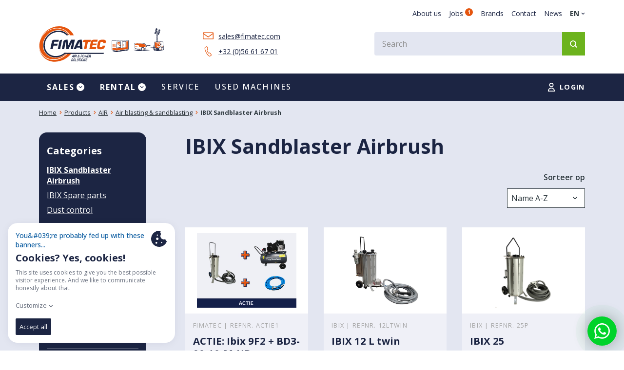

--- FILE ---
content_type: text/html; charset=UTF-8
request_url: https://www.fimatec.com/en/products-overview/ibix-sandblaster-airbrush
body_size: 19940
content:
<!DOCTYPE html>
<html lang="en" class="h-full">

<head>
        <script nonce="xz5sk2OJjz0UUJ52s5j90Us39y0GKIctByxWGI5R">
        (function(w, d, s, l, i) {
            w[l] = w[l] || [];
            w[l].push({
                'gtm.start': new Date().getTime(),
                event: 'gtm.js'
            });
            var f = d.getElementsByTagName(s)[0],
                j = d.createElement(s),
                dl = l != 'dataLayer' ? '&l=' + l : '';
            j.async = true;
            j.src =
                'https://www.googletagmanager.com/gtm.js?id=' + i + dl;
            f.parentNode.insertBefore(j, f);
        })(window, document, 'script', 'dataLayer', 'GTM-W8XFSDV');

    </script>
        <meta charset="utf-8">
    <meta name="viewport" content="width=device-width, initial-scale=1, user-scalable=no">
    <meta name="csrf-token" content="CG4HEyMP4si80lIs8pAqpUJOZE70aZBsXg7OMtAL">
    <link rel="apple-touch-icon" sizes="180x180" href="/apple-touch-icon.png?v=2">
<link rel="icon" type="image/png" sizes="32x32" href="/favicon-32x32.png?v=2">
<link rel="icon" type="image/png" sizes="16x16" href="/favicon-16x16.png?v=2">
<link rel="manifest" href="/site.webmanifest?v=2">
<link rel="mask-icon" href="/safari-pinned-tab.svg?v=2" color="#5bbad5">
<link rel="shortcut icon" href="/favicon.ico?v=2">
<meta name="msapplication-TileColor" content="#da532c">
<meta name="msapplication-TileImage" content="/mstile-144x144.png?v=2">
<meta name="theme-color" content="#ffffff">

        <title>IBIX Sandblaster Airbrush | Fimatec</title>
    <link rel="preconnect" href="https://fonts.gstatic.com" crossorigin nonce="xz5sk2OJjz0UUJ52s5j90Us39y0GKIctByxWGI5R">
    <link rel="preconnect" href="https://fonts.googleapis.com" crossorigin nonce="xz5sk2OJjz0UUJ52s5j90Us39y0GKIctByxWGI5R">
    <link href="https://fonts.googleapis.com/css2?family=Open+Sans:wght@300;400;500;600;700&display=swap" rel="stylesheet">
    <meta property="og:description"><meta name="description"><meta property="og:image" content="https://www.fimatec.com/storage/1650/01HHBXKF2J3K04RS7VZSVD0HB3.png"><meta property="og:image:width" content="1200"><meta property="og:image:height" content="630"><meta property="og:site_name" content="Fimatec"><meta property="og:type" content="website"><meta property="og:title" content="IBIX Sandblaster Airbrush | Fimatec"><meta property="og:url" content="https://www.fimatec.com/en/products-overview/ibix-sandblaster-airbrush"><meta property="og:locale" content="en">

    <style nonce="xz5sk2OJjz0UUJ52s5j90Us39y0GKIctByxWGI5R">
        [x-cloak] {
            display: none !important;
        }
    </style>

    <!-- Livewire Styles --><style nonce="xz5sk2OJjz0UUJ52s5j90Us39y0GKIctByxWGI5R" data-livewire-style>[wire\:loading][wire\:loading], [wire\:loading\.delay][wire\:loading\.delay], [wire\:loading\.inline-block][wire\:loading\.inline-block], [wire\:loading\.inline][wire\:loading\.inline], [wire\:loading\.block][wire\:loading\.block], [wire\:loading\.flex][wire\:loading\.flex], [wire\:loading\.table][wire\:loading\.table], [wire\:loading\.grid][wire\:loading\.grid], [wire\:loading\.inline-flex][wire\:loading\.inline-flex] {display: none;}[wire\:loading\.delay\.none][wire\:loading\.delay\.none], [wire\:loading\.delay\.shortest][wire\:loading\.delay\.shortest], [wire\:loading\.delay\.shorter][wire\:loading\.delay\.shorter], [wire\:loading\.delay\.short][wire\:loading\.delay\.short], [wire\:loading\.delay\.default][wire\:loading\.delay\.default], [wire\:loading\.delay\.long][wire\:loading\.delay\.long], [wire\:loading\.delay\.longer][wire\:loading\.delay\.longer], [wire\:loading\.delay\.longest][wire\:loading\.delay\.longest] {display: none;}[wire\:offline][wire\:offline] {display: none;}[wire\:dirty]:not(textarea):not(input):not(select) {display: none;}:root {--livewire-progress-bar-color: #2299dd;}[x-cloak] {display: none !important;}[wire\:cloak] {display: none !important;}</style>
    <!-- stack styles start -->
        <!-- stack styles end -->

    
    <link rel="preload" as="style" href="https://www.fimatec.com/build/assets/app.36fa26eb.css" nonce="xz5sk2OJjz0UUJ52s5j90Us39y0GKIctByxWGI5R" /><link rel="modulepreload" href="https://www.fimatec.com/build/assets/app.1eda4422.js" nonce="xz5sk2OJjz0UUJ52s5j90Us39y0GKIctByxWGI5R" /><link rel="modulepreload" href="https://www.fimatec.com/build/assets/vendor.c0fbf3cf.js" nonce="xz5sk2OJjz0UUJ52s5j90Us39y0GKIctByxWGI5R" /><link rel="stylesheet" href="https://www.fimatec.com/build/assets/app.36fa26eb.css" nonce="xz5sk2OJjz0UUJ52s5j90Us39y0GKIctByxWGI5R" data-navigate-track="reload" /><script type="module" src="https://www.fimatec.com/build/assets/app.1eda4422.js" nonce="xz5sk2OJjz0UUJ52s5j90Us39y0GKIctByxWGI5R" data-navigate-track="reload"></script>
    <script nonce="xz5sk2OJjz0UUJ52s5j90Us39y0GKIctByxWGI5R">
        //cookie config
        let cookieconfig = {
            "policies": [{
                    "id": "essential",
                    "label": "Essential Cookies",
                    "description": "We need to save some technical cookies, for the website to function properly.",
                    "category": "essential",
                },
                {
                    "id": "functional",
                    "label": "Functional Cookies",
                    "category": "functional",
                    "description": "We need to save some basic preferences eg. language.",
                },
                {
                    "id": "statistics",
                    "label": "Statistics",
                    "category": "statistics",
                    "description": "We use these cookies to track statistics. These can be used for marketing purposes. In addition, we place third-party cookies to display personalized advertisements and tailor the content of the advertisements to your preferences. Cookies/mobile advertising IDs can be used for personalized and non-personalised advertisements. ",
                },
            ],
            "essentialLabel": "Always on",
            "permissionLabels": {
                "accept": "Accept",
                "acceptAll": "Accept all",
                "decline": "Decline"
            },
            "cookiePreferenceKey": "cookie-preferences",
            "header": {
                "title": "Cookies? Yes, cookies!",
                "subTitle": "You&#039;re probably fed up with these banners...",
                "description": "This site uses cookies to give you the best possible visitor experience. And we like to communicate honestly about that."
            },
            "cookiePolicy": {
                "url": "https://www.fimatec.com/en/privacy-policy-cookie-policy",
                "label": "Read the full cookie declaration",
            },
            "customizeLabel": "Customize"
        };

        window.dataLayer = window.dataLayer || [];

        function gtag(){dataLayer.push(arguments);}

        if(localStorage.getItem('consentMode') === null){
            dataLayer.push('consent', 'default', {
                'ad_user_data': 'denied',
                'ad_personalization': 'denied',
            });

        }else{
            gtag('consent', 'default', JSON.parse(localStorage.getItem('consentMode')));
        }

        window.addEventListener('cookieThoughReady', () => {
            if (typeof window.onPreferencesChanged !== 'function') {
            console.error('onPreferencesChanged not exposed');
            return;
            }

            window.onPreferencesChanged(function(preferences) {
                dataLayer.push({'event': 'preferences_changed'});
                console.log('changed prefs');
                if(preferences.cookieOptions.filter(e => (e.id === 'statistics') && (e.isEnabled === true)).length > 0){
                    const consentMode = {
                        'ad_user_data': 'granted',
                        'ad_personalization': 'granted',
                    };
                    gtag('consent', 'update', consentMode);
                    localStorage.setItem('consentMode', JSON.stringify(consentMode));
                }else{
                    const consentMode = {
                        'ad_user_data': 'denied',
                        'ad_personalization': 'denied',
                    };
                    gtag('consent', 'update', consentMode);
                    localStorage.setItem('consentMode', JSON.stringify(consentMode));
                }
            });
        });


    </script>
    <script async src="https://s.widgetwhats.com/wwwa.js" data-wwwa="7493"></script>


    <script nonce="xz5sk2OJjz0UUJ52s5j90Us39y0GKIctByxWGI5R">
        var $buoop = {
            required: {
                e: -4,
                f: -3,
                o: -3,
                s: -2,
                c: -3
            },
            insecure: true,
            api: 2023.05
        };

        function $buo_f() {
            var e = document.createElement("script");
            e.src = "//browser-update.org/update.min.js";
            document.body.appendChild(e);
        };
        try {
            document.addEventListener("DOMContentLoaded", $buo_f, false)
        } catch (e) {
            window.attachEvent("onload", $buo_f)
        }

        /*{
            {
                --doc ready--
            }
        }*/
        document.addEventListener('DOMContentLoaded', function() {
                    });
    </script>

    <script type="text/javascript">
        function getVisitedPages() {
            return localStorage.getItem('visitedPages') ? JSON.parse(localStorage.getItem('visitedPages')) : [];
        }

        function addVisitedPage(page) {
            var visitedPages = getVisitedPages();
            if (visitedPages.indexOf(page) === -1) {
                visitedPages.push(page);
                if (visitedPages.length > 30) {
                    visitedPages.shift();
                }
                localStorage.setItem('visitedPages', JSON.stringify(visitedPages));
            }
        }

        addVisitedPage(window.location.pathname);
        console.log(getVisitedPages());
    </script>

</head>

<body class="font-primary antialiased" :class="sidepanelopen ? 'overflow-hidden' : ''" x-data="{sidepanelopen: false,  mobilefilteropen: false}" >
        
    <noscript>
        <iframe src="https://www.googletagmanager.com/ns.html?id=GTM-W8XFSDV" height="0" width="0" style="display:none;visibility:hidden"></iframe>
    </noscript>
    
    

    <div wire:snapshot="{&quot;data&quot;:{&quot;show&quot;:false,&quot;url&quot;:null,&quot;text&quot;:&quot;&quot;,&quot;notificationBar&quot;:null},&quot;memo&quot;:{&quot;id&quot;:&quot;vgxhK1uOBKLGyGV7D3p6&quot;,&quot;name&quot;:&quot;notification-bar&quot;,&quot;path&quot;:&quot;en\/products-overview\/ibix-sandblaster-airbrush&quot;,&quot;method&quot;:&quot;GET&quot;,&quot;children&quot;:[],&quot;scripts&quot;:[],&quot;assets&quot;:[],&quot;errors&quot;:[],&quot;locale&quot;:&quot;en&quot;},&quot;checksum&quot;:&quot;4eb684c899d40975030c013f420674ff58aca584cda06d4279b9e5ada55b172f&quot;}" wire:effects="[]" wire:id="vgxhK1uOBKLGyGV7D3p6">
    </div>
    <main class="c-content ">
        <header class="c-header js-header" :class="{ 'hidden': mobilefilteropen }">
        <div class=" c-container c-container--lg">
    <div class="hidden lg:flex justify-end items-baseline py-4 c-header__largetop">
        <nav class="c-secondarynav mr-4" aria-label="secondary">
            <ul>
            <li class="">
            <a href="https://www.fimatec.com/en/about-us">
                About us
            </a>
                    </li>
            <li class="">
            <a href="https://www.fimatec.com/en/vacatures">
                Jobs <span class="count">1</span>
            </a>
                    </li>
            <li class="">
            <a href="https://www.fimatec.com/en/filter/brand">
                Brands
            </a>
                    </li>
            <li class="">
            <a href="https://www.fimatec.com/en/contact">
                Contact
            </a>
                    </li>
            <li class="">
            <a href="https://www.fimatec.com/en/news">
                News
            </a>
                    </li>
    </ul>        </nav>
        <div class="c-language-dropdown" x-data>
        <a href="#" x-on:click.prevent="$refs.panel.toggle">
            <div class="flex items-center c-language-dropdown__trigger">
                <div class="c-language-dropdown__trigger-label">
                    en
                </div>
                <div class="text-primary ml-1">
                    <svg aria-hidden="true" class="w-2 h-2">
    <use xlink:href="#icon-chevron-down" fill="currentColor" />
</svg>
                </div>
            </div>
        </a> 
        <div x-ref="panel" class="c-language-dropdown__panel" x-float.placement.bottom-end.flip.offset x-collapse x-cloak>
            <nav class="c-languagenav" aria-label="navigation">
                <ul>
                                            <li >
                            <a href="https://www.fimatec.com/nl/verkoop/ibix-luchtgomtoestel-kompleet">
                                nl
                            </a>
                        </li>
                                            <li >
                            <a href="https://www.fimatec.com/fr/produits/ibix-aerogommeuse-complet">
                                fr
                            </a>
                        </li>
                                            <li class=is-active>
                            <a href="https://www.fimatec.com/en/products-overview/ibix-sandblaster-airbrush">
                                en
                            </a>
                        </li>
                                    </ul>
            </nav>
        </div>
    </div>
    
    </div>
    <div class="c-header__mobile-top">
        <div class="flex items-center justify-between py-4">
            <a href="/" title="home">
                <img src="/images/logo.svg" class="w-32 " alt="" />
            </a>
            <div>
                <div class="flex items-center justify-end">
                    <div class="c-authnav c-authnav--header mr-4">
                        <ul>
            <li class="">
            <a href="https://www.fimatec.com/en/login">
                <svg aria-hidden="true" class="">
    <use xlink:href="#icon-account" fill="currentColor" />
</svg>
                <span>Login</span>
            </a>
                    </li>
    </ul>                    </div>
                                        <div>
                        <button class="hamburger hamburger--boring" :class="sidepanelopen ? 'is-active' : ''" x-on:click="sidepanelopen = ! sidepanelopen" type="button" aria-label="Menu" aria-controls="sidemenu">
                            <span class="hamburger-box">
                                <span class="hamburger-inner"></span>
                            </span>
                        </button>
                    </div>
                </div>
            </div>
        </div>
    </div>
    <div class="c-header__top">
        <div class="c-header__logo-block hidden lg:block">
            <div class="flex items-center -ml-12 xl:-ml-20">
                <div class="pl-12 xl:pl-20">
                    <a href="/" title="home">
                        <img src="/images/logo.svg" class="w-48 lg:w-64" alt="" />
                    </a>
                </div>
                <div class="pl-12 xl:pl-20">
                    <div>
                        <a class="c-link c-link--headercontact c-link--icon-left" href="mailto:sales@fimatec.com">
    <span class="c-link__label">sales@fimatec.com</span>
            <svg aria-hidden="true" class="">
    <use xlink:href="#icon-envelope" fill="currentColor" />
</svg>
    </a>
                    </div>
                    <div class="mt-2">
                        <a class="c-link c-link--headercontact c-link--icon-left" href="tel:003256616701">
    <span class="c-link__label">+32 (0)56 61 67 01</span>
            <svg aria-hidden="true" class="">
    <use xlink:href="#icon-phone" fill="currentColor" />
</svg>
    </a>
                        </div>
                    </div>
                </div>

            </div>
            <div class="c-header__searchcontainer js-searchelement">
                <div wire:snapshot="{&quot;data&quot;:{&quot;query&quot;:&quot;&quot;,&quot;results&quot;:[[],{&quot;s&quot;:&quot;arr&quot;}],&quot;openDropdown&quot;:false,&quot;minChars&quot;:2,&quot;listeners&quot;:[{&quot;triggerSearch&quot;:&quot;triggerSearch&quot;,&quot;goToSearchResultsPage&quot;:&quot;goToSearchResultsPage&quot;},{&quot;s&quot;:&quot;arr&quot;}]},&quot;memo&quot;:{&quot;id&quot;:&quot;ftuja2KwcQI5pasKiLBb&quot;,&quot;name&quot;:&quot;search.autocomplete&quot;,&quot;path&quot;:&quot;en\/products-overview\/ibix-sandblaster-airbrush&quot;,&quot;method&quot;:&quot;GET&quot;,&quot;children&quot;:[],&quot;scripts&quot;:[],&quot;assets&quot;:[],&quot;errors&quot;:[],&quot;locale&quot;:&quot;en&quot;},&quot;checksum&quot;:&quot;92a23ca7acd09b9a61d2f33fe5c7645b0850287feb381184950194398c6fa3eb&quot;}" wire:effects="{&quot;listeners&quot;:[&quot;triggerSearch&quot;,&quot;goToSearchResultsPage&quot;]}" wire:id="ftuja2KwcQI5pasKiLBb"
    class="c-autocomplete"
    role="dialog"
    aria-modal="true"
            @keyup.enter="$dispatch('goToSearchResultsPage')"
        @keyup.escape.window="open = false; active = false; $refs.search.blur()"
    x-data="{
        active: false,
        open: window.Livewire.find('ftuja2KwcQI5pasKiLBb').entangle('openDropdown').live
    }"
    x-init="$watch('active', function(value){
        if(value){
            document.documentElement.classList.add('is-locked');
            document.querySelector('.c-header__searchcontainer').classList.add('is-open');
        }else{
            document.documentElement.classList.remove('is-locked');
            document.querySelector('.c-header__searchcontainer').classList.remove('is-open');
        }
    })">

    <div
        @click.stop="active = false; open = false;"
        class="c-autocomplete__backdrop"
        :class="{ 'is-active': active }">
    </div>

    <div class="c-autocomplete__container" :class="{ 'is-focus': active }">
        <div class="relative flex items-center">
            <input
                type="text"
                x-ref="search"
                class="c-autocomplete__input"
                placeholder="Search"
                @focus="active = true; $dispatch('triggerSearch');"

                wire:model.live="query"
                role="combobox"
                aria-expanded="false"
                aria-controls="options">
            <div class="c-autocomplete__button" :class="{ 'is-active': active }" @click="active = false; open = false; $refs.search.blur()">
                <span class="c-autocomplete__button-label" :class="{ 'hidden': active }">
                    <svg aria-hidden="true" class="">
    <use xlink:href="#icon-search" fill="currentColor" />
</svg>
                </span>
                <span class="c-autocomplete__button-label" :class="{ 'hidden': !active }">
                    <svg aria-hidden="true" class="">
    <use xlink:href="#icon-x" fill="currentColor" />
</svg>
                </span>
            </div>
        </div>

                    <!-- Empty state, show/hide based on command palette state. -->
            <div x-cloak x-show="open" class="c-autocomplete__no-results">
                <svg class="c-autocomplete__no-results-icon" fill="none" viewBox="0 0 24 24" stroke-width="1.5" stroke="currentColor" aria-hidden="true">
                    <path stroke-linecap="round" stroke-linejoin="round" d="M12 9v3.75m-9.303 3.376c-.866 1.5.217 3.374 1.948 3.374h14.71c1.73 0 2.813-1.874 1.948-3.374L13.949 3.378c-.866-1.5-3.032-1.5-3.898 0L2.697 16.126zM12 15.75h.007v.008H12v-.008z" />
                </svg>
                <p class="c-autocomplete__no-results-title">No results</p>
                <p class="c-autocomplete__no-results-text">No results were found for your current search</p>
            </div>
            </div>
</div>            </div>
            
    </div>
    </div>

    <div class="hidden lg:block c-header__menu">
        <div class="c-container">
            <div class="flex justify-between items-center relative">
                <div>
                    <nav class="c-primarynav" aria-label="primary" x-data="{openCategories: false, current: 1, openRentalCategories: false, currentRental: 1}">
                        <ul>
                                                                                                                                                <li class="c-primarynav__categorytrigger " x-on:mouseover="openCategories = true" x-on:mouseover.outside="openCategories = false">
                                                <a href="https://www.fimatec.com/en/products-overview" :class="openCategories ? 'is-active' : ''">
                                                    <span>SALES</span>
                                                    <div class="iconholder">
                                                        <svg aria-hidden="true" class="">
    <use xlink:href="#icon-chevron-down" fill="currentColor" />
</svg>
                                                    </div>
                                                </a>
                                                <div class="bg-secondary-dark absolute z-10 w-full left-0" x-show="openCategories" x-cloak x-transition:enter="transition ease-out duration-100" x-transition:enter-start="opacity-0" x-transition:enter-end="opacity-100" x-transition:leave="transition ease-in duration-100" x-transition:leave-start="opacity-100" x-transition:leave-end="opacity-0">
                                                    <div class="grid grid-cols-5">
                                                        <div class=" bg-secondary">
                                                                                                                            <a href="https://www.fimatec.com/en/products-overview/air" @mouseover="current = 0" :class="current == 0 ? 'bg-secondary-dark' : ''" class="c-primarynav__topcategory">
                                                                    AIR
                                                                </a>
                                                                                                                            <a href="https://www.fimatec.com/en/products-overview/power" @mouseover="current = 1" :class="current == 1 ? 'bg-secondary-dark' : ''" class="c-primarynav__topcategory">
                                                                    POWER
                                                                </a>
                                                                                                                            <a href="https://www.fimatec.com/en/products-overview/extra" @mouseover="current = 2" :class="current == 2 ? 'bg-secondary-dark' : ''" class="c-primarynav__topcategory">
                                                                    EXTRA
                                                                </a>
                                                                                                                            <a href="https://www.fimatec.com/en/products-overview/abrasives" @mouseover="current = 3" :class="current == 3 ? 'bg-secondary-dark' : ''" class="c-primarynav__topcategory">
                                                                    Abrasives
                                                                </a>
                                                                                                                            <a href="https://www.fimatec.com/en/products-overview/sandblasting-helmet" @mouseover="current = 4" :class="current == 4 ? 'bg-secondary-dark' : ''" class="c-primarynav__topcategory">
                                                                    Sandblasting helmet
                                                                </a>
                                                                                                                            <a href="https://www.fimatec.com/en/products-overview/light-tower" @mouseover="current = 5" :class="current == 5 ? 'bg-secondary-dark' : ''" class="c-primarynav__topcategory">
                                                                    Light tower
                                                                </a>
                                                                                                                            <a href="https://www.fimatec.com/en/products-overview/sand-blasting" @mouseover="current = 6" :class="current == 6 ? 'bg-secondary-dark' : ''" class="c-primarynav__topcategory">
                                                                    Sand blasting
                                                                </a>
                                                                                                                            <a href="https://www.fimatec.com/en/products-overview/soil-displacement-hammer" @mouseover="current = 7" :class="current == 7 ? 'bg-secondary-dark' : ''" class="c-primarynav__topcategory">
                                                                    Soil displacement hammer
                                                                </a>
                                                                                                                            <a href="https://www.fimatec.com/en/products-overview/air-hose" @mouseover="current = 8" :class="current == 8 ? 'bg-secondary-dark' : ''" class="c-primarynav__topcategory">
                                                                    Air hose
                                                                </a>
                                                                                                                            <a href="https://www.fimatec.com/en/products-overview/diesel-tank-adblue-tank" @mouseover="current = 9" :class="current == 9 ? 'bg-secondary-dark' : ''" class="c-primarynav__topcategory">
                                                                    Diesel tank | Adblue tank
                                                                </a>
                                                                                                                            <a href="https://www.fimatec.com/en/products-overview/pumps" @mouseover="current = 10" :class="current == 10 ? 'bg-secondary-dark' : ''" class="c-primarynav__topcategory">
                                                                    Pumps
                                                                </a>
                                                                                                                            <a href="https://www.fimatec.com/en/products-overview/construction-site-battery-energy-storage-system" @mouseover="current = 11" :class="current == 11 ? 'bg-secondary-dark' : ''" class="c-primarynav__topcategory">
                                                                    Construction site battery | Energy storage system
                                                                </a>
                                                                                                                            <a href="https://www.fimatec.com/en/products-overview/blow-gun" @mouseover="current = 12" :class="current == 12 ? 'bg-secondary-dark' : ''" class="c-primarynav__topcategory">
                                                                    Blow gun
                                                                </a>
                                                                                                                            <a href="https://www.fimatec.com/en/products-overview/after-cooler-air-dryer" @mouseover="current = 13" :class="current == 13 ? 'bg-secondary-dark' : ''" class="c-primarynav__topcategory">
                                                                    After cooler | Air dryer
                                                                </a>
                                                                                                                            <a href="https://www.fimatec.com/en/products-overview/cobra" @mouseover="current = 14" :class="current == 14 ? 'bg-secondary-dark' : ''" class="c-primarynav__topcategory">
                                                                    Cobra
                                                                </a>
                                                                                                                            <a href="https://www.fimatec.com/en/products-overview/grinding-machine" @mouseover="current = 15" :class="current == 15 ? 'bg-secondary-dark' : ''" class="c-primarynav__topcategory">
                                                                    Grinding machine
                                                                </a>
                                                                                                                            <a href="https://www.fimatec.com/en/products-overview/venturipump" @mouseover="current = 16" :class="current == 16 ? 'bg-secondary-dark' : ''" class="c-primarynav__topcategory">
                                                                    Venturipump
                                                                </a>
                                                                                                                            <a href="https://www.fimatec.com/en/products-overview/ladestation" @mouseover="current = 17" :class="current == 17 ? 'bg-secondary-dark' : ''" class="c-primarynav__topcategory">
                                                                    Ladestation
                                                                </a>
                                                                                                                    </div>
                                                        <div class="col-span-4">
                                                                                                                            <div x-show="current == 0">
                                                                    <div class="grid grid-cols-3">
                                                                                                                                                    <div>
                                                                                                                                                                    <div class="px-6 py-6">
                                                                                        <a href="https://www.fimatec.com/en/products-overview/portable-compressor" class="c-primarynav__subcategory">
                                                                                            Portable compressor
                                                                                        </a>
                                                                                                                                                                                    <div class="mt-2">
                                                                                                                                                                                                    <div >
                                                                                                        <a href="https://www.fimatec.com/en/products-overview/diesel-air-compressor" class="c-primarynav__subcategory-child  pb-2   pt-6 ">
                                                                                                            Diesel air compressor
                                                                                                        </a>
                                                                                                    </div>
                                                                                                                                                                                                    <div class="mt-2" >
                                                                                                        <a href="https://www.fimatec.com/en/products-overview/electric-air-compressor" class="c-primarynav__subcategory-child  pb-2  ">
                                                                                                            Electric air compressor
                                                                                                        </a>
                                                                                                    </div>
                                                                                                                                                                                                    <div class="mt-2" >
                                                                                                        <a href="https://www.fimatec.com/en/products-overview/gasoline-air-compressor" class="c-primarynav__subcategory-child  ">
                                                                                                            Gasoline air compressor
                                                                                                        </a>
                                                                                                    </div>
                                                                                                                                                                                            </div>
                                                                                                                                                                            </div>
                                                                                                                                                            </div>
                                                                                                                                                    <div>
                                                                                                                                                                    <div class="px-6 py-6">
                                                                                        <a href="https://www.fimatec.com/en/products-overview/air-blasting-sandblasting" class="c-primarynav__subcategory">
                                                                                            Air blasting &amp; sandblasting
                                                                                        </a>
                                                                                                                                                                                    <div class="mt-2">
                                                                                                                                                                                                    <div >
                                                                                                        <a href="https://www.fimatec.com/en/products-overview/ibix-sandblaster-airbrush" class="c-primarynav__subcategory-child  pb-2   pt-6 ">
                                                                                                            IBIX Sandblaster Airbrush
                                                                                                        </a>
                                                                                                    </div>
                                                                                                                                                                                                    <div class="mt-2" >
                                                                                                        <a href="https://www.fimatec.com/en/products-overview/ibix-spare-parts" class="c-primarynav__subcategory-child  pb-2  ">
                                                                                                            IBIX Spare parts
                                                                                                        </a>
                                                                                                    </div>
                                                                                                                                                                                                    <div class="mt-2" >
                                                                                                        <a href="https://www.fimatec.com/en/products-overview/dust-control" class="c-primarynav__subcategory-child  ">
                                                                                                            Dust control
                                                                                                        </a>
                                                                                                    </div>
                                                                                                                                                                                            </div>
                                                                                                                                                                            </div>
                                                                                                                                                            </div>
                                                                                                                                                    <div>
                                                                                                                                                                    <div class="px-6 py-6">
                                                                                        <a href="https://www.fimatec.com/en/products-overview/pneumatic-accessories" class="c-primarynav__subcategory">
                                                                                            Pneumatic accessories
                                                                                        </a>
                                                                                                                                                                                    <div class="mt-2">
                                                                                                                                                                                                    <div >
                                                                                                        <a href="https://www.fimatec.com/en/products-overview/hammer-post-driver-pneumatic-long-reach-stripper" class="c-primarynav__subcategory-child  pb-2   pt-6 ">
                                                                                                            Hammer | Post driver pneumatic | Long reach stripper 
                                                                                                        </a>
                                                                                                    </div>
                                                                                                                                                                                                    <div class="mt-2" >
                                                                                                        <a href="https://www.fimatec.com/en/products-overview/chisel-drill-blade" class="c-primarynav__subcategory-child  pb-2  ">
                                                                                                            Chisel | Drill | Blade
                                                                                                        </a>
                                                                                                    </div>
                                                                                                                                                                                                    <div class="mt-2" >
                                                                                                        <a href="https://www.fimatec.com/en/products-overview/air-treatment" class="c-primarynav__subcategory-child  ">
                                                                                                            Air treatment
                                                                                                        </a>
                                                                                                    </div>
                                                                                                                                                                                            </div>
                                                                                                                                                                            </div>
                                                                                                                                                            </div>
                                                                                                                                            </div>
                                                                </div>
                                                                                                                            <div x-show="current == 1">
                                                                    <div class="grid grid-cols-3">
                                                                                                                                                    <div>
                                                                                                                                                                    <div class="px-6 py-6">
                                                                                        <a href="https://www.fimatec.com/en/products-overview/generator" class="c-primarynav__subcategory">
                                                                                            Generator
                                                                                        </a>
                                                                                                                                                                                    <div class="mt-2">
                                                                                                                                                                                                    <div >
                                                                                                        <a href="https://www.fimatec.com/en/products-overview/energy-storage-system-battery-pack" class="c-primarynav__subcategory-child  pb-2   pt-6 ">
                                                                                                            Energy Storage System | Battery Pack
                                                                                                        </a>
                                                                                                    </div>
                                                                                                                                                                                                    <div class="mt-2" >
                                                                                                        <a href="https://www.fimatec.com/en/products-overview/gasoline-generator" class="c-primarynav__subcategory-child  pb-2  ">
                                                                                                            Gasoline generator
                                                                                                        </a>
                                                                                                    </div>
                                                                                                                                                                                                    <div class="mt-2" >
                                                                                                        <a href="https://www.fimatec.com/en/products-overview/emergency-generator" class="c-primarynav__subcategory-child  pb-2  ">
                                                                                                            Emergency generator
                                                                                                        </a>
                                                                                                    </div>
                                                                                                                                                                                                    <div class="mt-2" >
                                                                                                        <a href="https://www.fimatec.com/en/products-overview/construction-site-generator-permanent-generator" class="c-primarynav__subcategory-child  ">
                                                                                                            Construction site generator | Permanent generator
                                                                                                        </a>
                                                                                                    </div>
                                                                                                                                                                                            </div>
                                                                                                                                                                            </div>
                                                                                                                                                            </div>
                                                                                                                                            </div>
                                                                </div>
                                                                                                                            <div x-show="current == 2">
                                                                    <div class="grid grid-cols-3">
                                                                                                                                                    <div>
                                                                                                                                                                    <div class="px-6 py-6">
                                                                                        <a href="https://www.fimatec.com/en/products-overview/electric-dumper" class="c-primarynav__subcategory">
                                                                                            Electric dumper
                                                                                        </a>
                                                                                                                                                                            </div>
                                                                                                                                                            </div>
                                                                                                                                            </div>
                                                                </div>
                                                                                                                            <div x-show="current == 3">
                                                                    <div class="grid grid-cols-3">
                                                                                                                                            </div>
                                                                </div>
                                                                                                                            <div x-show="current == 4">
                                                                    <div class="grid grid-cols-3">
                                                                                                                                            </div>
                                                                </div>
                                                                                                                            <div x-show="current == 5">
                                                                    <div class="grid grid-cols-3">
                                                                                                                                            </div>
                                                                </div>
                                                                                                                            <div x-show="current == 6">
                                                                    <div class="grid grid-cols-3">
                                                                                                                                            </div>
                                                                </div>
                                                                                                                            <div x-show="current == 7">
                                                                    <div class="grid grid-cols-3">
                                                                                                                                            </div>
                                                                </div>
                                                                                                                            <div x-show="current == 8">
                                                                    <div class="grid grid-cols-3">
                                                                                                                                            </div>
                                                                </div>
                                                                                                                            <div x-show="current == 9">
                                                                    <div class="grid grid-cols-3">
                                                                                                                                            </div>
                                                                </div>
                                                                                                                            <div x-show="current == 10">
                                                                    <div class="grid grid-cols-3">
                                                                                                                                            </div>
                                                                </div>
                                                                                                                            <div x-show="current == 11">
                                                                    <div class="grid grid-cols-3">
                                                                                                                                            </div>
                                                                </div>
                                                                                                                            <div x-show="current == 12">
                                                                    <div class="grid grid-cols-3">
                                                                                                                                            </div>
                                                                </div>
                                                                                                                            <div x-show="current == 13">
                                                                    <div class="grid grid-cols-3">
                                                                                                                                            </div>
                                                                </div>
                                                                                                                            <div x-show="current == 14">
                                                                    <div class="grid grid-cols-3">
                                                                                                                                            </div>
                                                                </div>
                                                                                                                            <div x-show="current == 15">
                                                                    <div class="grid grid-cols-3">
                                                                                                                                            </div>
                                                                </div>
                                                                                                                            <div x-show="current == 16">
                                                                    <div class="grid grid-cols-3">
                                                                                                                                            </div>
                                                                </div>
                                                                                                                            <div x-show="current == 17">
                                                                    <div class="grid grid-cols-3">
                                                                                                                                            </div>
                                                                </div>
                                                                                                                    </div>
                                                    </div>
                                                </div>
                                            </li>
                                                                            
                                                                                                                                                <li class="c-primarynav__categorytrigger " x-on:mouseover="openRentalCategories = true"
                                                x-on:mouseover.outside="openRentalCategories = false"
                                            >
                                                <a href="https://www.fimatec.com/en/rental" :class="openRentalCategories ? 'is-active' : ''">
                                                    <span>Rental</span>
                                                    <div class="iconholder">
                                                        <svg aria-hidden="true" class="">
    <use xlink:href="#icon-chevron-down" fill="currentColor" />
</svg>
                                                    </div>
                                                </a>
                                                <div class="bg-secondary-dark absolute z-10  w-full left-0"x-show="openRentalCategories" x-cloak
                                                     x-transition:enter="transition ease-out duration-100" x-transition:enter-start="opacity-0"
                                                     x-transition:enter-end="opacity-100" x-transition:leave="transition ease-in duration-100"
                                                     x-transition:leave-start="opacity-100" x-transition:leave-end="opacity-0">
                                                    <div class="grid grid-cols-5">
                                                        <div class=" bg-secondary">
                                                                                                                            <a href="https://www.fimatec.com/en/rental/air"
                                                                   @mouseover="currentRental = 0"
                                                                   :class="currentRental == 0 ? 'bg-secondary-dark' : ''"
                                                                   class="c-primarynav__topcategory">
                                                                    AIR
                                                                </a>
                                                                                                                            <a href="https://www.fimatec.com/en/rental/power"
                                                                   @mouseover="currentRental = 1"
                                                                   :class="currentRental == 1 ? 'bg-secondary-dark' : ''"
                                                                   class="c-primarynav__topcategory">
                                                                    POWER
                                                                </a>
                                                                                                                            <a href="https://www.fimatec.com/en/rental/light-tower"
                                                                   @mouseover="currentRental = 2"
                                                                   :class="currentRental == 2 ? 'bg-secondary-dark' : ''"
                                                                   class="c-primarynav__topcategory">
                                                                    Light tower
                                                                </a>
                                                                                                                            <a href="https://www.fimatec.com/en/rental/sand-blasting"
                                                                   @mouseover="currentRental = 3"
                                                                   :class="currentRental == 3 ? 'bg-secondary-dark' : ''"
                                                                   class="c-primarynav__topcategory">
                                                                    Sand blasting
                                                                </a>
                                                                                                                            <a href="https://www.fimatec.com/en/rental/soil-displacement-hammer"
                                                                   @mouseover="currentRental = 4"
                                                                   :class="currentRental == 4 ? 'bg-secondary-dark' : ''"
                                                                   class="c-primarynav__topcategory">
                                                                    Soil displacement hammer
                                                                </a>
                                                                                                                            <a href="https://www.fimatec.com/en/rental/air-hose"
                                                                   @mouseover="currentRental = 5"
                                                                   :class="currentRental == 5 ? 'bg-secondary-dark' : ''"
                                                                   class="c-primarynav__topcategory">
                                                                    Air hose
                                                                </a>
                                                                                                                            <a href="https://www.fimatec.com/en/rental/diesel-tank-adblue-tank"
                                                                   @mouseover="currentRental = 6"
                                                                   :class="currentRental == 6 ? 'bg-secondary-dark' : ''"
                                                                   class="c-primarynav__topcategory">
                                                                    Diesel tank | Adblue tank
                                                                </a>
                                                                                                                            <a href="https://www.fimatec.com/en/rental/pumps"
                                                                   @mouseover="currentRental = 7"
                                                                   :class="currentRental == 7 ? 'bg-secondary-dark' : ''"
                                                                   class="c-primarynav__topcategory">
                                                                    Pumps
                                                                </a>
                                                                                                                            <a href="https://www.fimatec.com/en/rental/construction-site-battery-energy-storage-system"
                                                                   @mouseover="currentRental = 8"
                                                                   :class="currentRental == 8 ? 'bg-secondary-dark' : ''"
                                                                   class="c-primarynav__topcategory">
                                                                    Construction site battery | Energy storage system
                                                                </a>
                                                                                                                            <a href="https://www.fimatec.com/en/rental/blow-gun"
                                                                   @mouseover="currentRental = 9"
                                                                   :class="currentRental == 9 ? 'bg-secondary-dark' : ''"
                                                                   class="c-primarynav__topcategory">
                                                                    Blow gun
                                                                </a>
                                                                                                                            <a href="https://www.fimatec.com/en/rental/after-cooler-air-dryer"
                                                                   @mouseover="currentRental = 10"
                                                                   :class="currentRental == 10 ? 'bg-secondary-dark' : ''"
                                                                   class="c-primarynav__topcategory">
                                                                    After cooler | Air dryer
                                                                </a>
                                                                                                                            <a href="https://www.fimatec.com/en/rental/cobra"
                                                                   @mouseover="currentRental = 11"
                                                                   :class="currentRental == 11 ? 'bg-secondary-dark' : ''"
                                                                   class="c-primarynav__topcategory">
                                                                    Cobra
                                                                </a>
                                                                                                                            <a href="https://www.fimatec.com/en/rental/grinding-machine"
                                                                   @mouseover="currentRental = 12"
                                                                   :class="currentRental == 12 ? 'bg-secondary-dark' : ''"
                                                                   class="c-primarynav__topcategory">
                                                                    Grinding machine
                                                                </a>
                                                                                                                            <a href="https://www.fimatec.com/en/rental/venturipump"
                                                                   @mouseover="currentRental = 13"
                                                                   :class="currentRental == 13 ? 'bg-secondary-dark' : ''"
                                                                   class="c-primarynav__topcategory">
                                                                    Venturipump
                                                                </a>
                                                                                                                            <a href="https://www.fimatec.com/en/rental/ladestation"
                                                                   @mouseover="currentRental = 14"
                                                                   :class="currentRental == 14 ? 'bg-secondary-dark' : ''"
                                                                   class="c-primarynav__topcategory">
                                                                    Ladestation
                                                                </a>
                                                                                                                    </div>
                                                        <div class="col-span-4">
                                                                                                                            <div x-show="currentRental == 0">
                                                                    <div class="grid grid-cols-3">
                                                                                                                                                    <div>
                                                                                                                                                                    <div class="px-6 py-6">
                                                                                        <a href="https://www.fimatec.com/en/rental/portable-compressor"
                                                                                           class="c-primarynav__subcategory">
                                                                                            Portable compressor
                                                                                        </a>
                                                                                                                                                                                    <div class="mt-2">
                                                                                                                                                                                                    <div >
                                                                                                        <a href="https://www.fimatec.com/en/rental/diesel-air-compressor"
                                                                                                           class="c-primarynav__subcategory-child  pb-2   pt-6 ">
                                                                                                            Diesel air compressor
                                                                                                        </a>
                                                                                                    </div>
                                                                                                                                                                                                    <div class="mt-2" >
                                                                                                        <a href="https://www.fimatec.com/en/rental/electric-air-compressor"
                                                                                                           class="c-primarynav__subcategory-child  pb-2  ">
                                                                                                            Electric air compressor
                                                                                                        </a>
                                                                                                    </div>
                                                                                                                                                                                                    <div class="mt-2" >
                                                                                                        <a href="https://www.fimatec.com/en/rental/gasoline-air-compressor"
                                                                                                           class="c-primarynav__subcategory-child  ">
                                                                                                            Gasoline air compressor
                                                                                                        </a>
                                                                                                    </div>
                                                                                                                                                                                            </div>
                                                                                                                                                                            </div>
                                                                                                                                                            </div>
                                                                                                                                                    <div>
                                                                                                                                                                    <div class="px-6 py-6">
                                                                                        <a href="https://www.fimatec.com/en/rental/air-blasting-sandblasting"
                                                                                           class="c-primarynav__subcategory">
                                                                                            Air blasting &amp; sandblasting
                                                                                        </a>
                                                                                                                                                                                    <div class="mt-2">
                                                                                                                                                                                                    <div >
                                                                                                        <a href="https://www.fimatec.com/en/rental/ibix-sandblaster-airbrush"
                                                                                                           class="c-primarynav__subcategory-child  pb-2   pt-6 ">
                                                                                                            IBIX Sandblaster Airbrush
                                                                                                        </a>
                                                                                                    </div>
                                                                                                                                                                                                    <div class="mt-2" >
                                                                                                        <a href="https://www.fimatec.com/en/rental/ibix-spare-parts"
                                                                                                           class="c-primarynav__subcategory-child  ">
                                                                                                            IBIX Spare parts
                                                                                                        </a>
                                                                                                    </div>
                                                                                                                                                                                            </div>
                                                                                                                                                                            </div>
                                                                                                                                                            </div>
                                                                                                                                                    <div>
                                                                                                                                                                    <div class="px-6 py-6">
                                                                                        <a href="https://www.fimatec.com/en/rental/pneumatic-accessories"
                                                                                           class="c-primarynav__subcategory">
                                                                                            Pneumatic accessories
                                                                                        </a>
                                                                                                                                                                                    <div class="mt-2">
                                                                                                                                                                                                    <div >
                                                                                                        <a href="https://www.fimatec.com/en/rental/hammer-post-driver-pneumatic-long-reach-stripper"
                                                                                                           class="c-primarynav__subcategory-child  pb-2   pt-6 ">
                                                                                                            Hammer | Post driver pneumatic | Long reach stripper 
                                                                                                        </a>
                                                                                                    </div>
                                                                                                                                                                                                    <div class="mt-2" >
                                                                                                        <a href="https://www.fimatec.com/en/rental/chisel-drill-blade"
                                                                                                           class="c-primarynav__subcategory-child  pb-2  ">
                                                                                                            Chisel | Drill | Blade
                                                                                                        </a>
                                                                                                    </div>
                                                                                                                                                                                                    <div class="mt-2" >
                                                                                                        <a href="https://www.fimatec.com/en/rental/air-treatment"
                                                                                                           class="c-primarynav__subcategory-child  ">
                                                                                                            Air treatment
                                                                                                        </a>
                                                                                                    </div>
                                                                                                                                                                                            </div>
                                                                                                                                                                            </div>
                                                                                                                                                            </div>
                                                                                                                                            </div>

                                                                </div>
                                                                                                                            <div x-show="currentRental == 1">
                                                                    <div class="grid grid-cols-3">
                                                                                                                                                    <div>
                                                                                                                                                                    <div class="px-6 py-6">
                                                                                        <a href="https://www.fimatec.com/en/rental/generator"
                                                                                           class="c-primarynav__subcategory">
                                                                                            Generator
                                                                                        </a>
                                                                                                                                                                                    <div class="mt-2">
                                                                                                                                                                                                    <div >
                                                                                                        <a href="https://www.fimatec.com/en/rental/energy-storage-system-battery-pack"
                                                                                                           class="c-primarynav__subcategory-child  pb-2   pt-6 ">
                                                                                                            Energy Storage System | Battery Pack
                                                                                                        </a>
                                                                                                    </div>
                                                                                                                                                                                                    <div class="mt-2" >
                                                                                                        <a href="https://www.fimatec.com/en/rental/gasoline-generator"
                                                                                                           class="c-primarynav__subcategory-child  pb-2  ">
                                                                                                            Gasoline generator
                                                                                                        </a>
                                                                                                    </div>
                                                                                                                                                                                                    <div class="mt-2" >
                                                                                                        <a href="https://www.fimatec.com/en/rental/emergency-generator"
                                                                                                           class="c-primarynav__subcategory-child  pb-2  ">
                                                                                                            Emergency generator
                                                                                                        </a>
                                                                                                    </div>
                                                                                                                                                                                                    <div class="mt-2" >
                                                                                                        <a href="https://www.fimatec.com/en/rental/construction-site-generator-permanent-generator"
                                                                                                           class="c-primarynav__subcategory-child  ">
                                                                                                            Construction site generator | Permanent generator
                                                                                                        </a>
                                                                                                    </div>
                                                                                                                                                                                            </div>
                                                                                                                                                                            </div>
                                                                                                                                                            </div>
                                                                                                                                            </div>

                                                                </div>
                                                                                                                            <div x-show="currentRental == 2">
                                                                    <div class="grid grid-cols-3">
                                                                                                                                            </div>

                                                                </div>
                                                                                                                            <div x-show="currentRental == 3">
                                                                    <div class="grid grid-cols-3">
                                                                                                                                            </div>

                                                                </div>
                                                                                                                            <div x-show="currentRental == 4">
                                                                    <div class="grid grid-cols-3">
                                                                                                                                            </div>

                                                                </div>
                                                                                                                            <div x-show="currentRental == 5">
                                                                    <div class="grid grid-cols-3">
                                                                                                                                            </div>

                                                                </div>
                                                                                                                            <div x-show="currentRental == 6">
                                                                    <div class="grid grid-cols-3">
                                                                                                                                            </div>

                                                                </div>
                                                                                                                            <div x-show="currentRental == 7">
                                                                    <div class="grid grid-cols-3">
                                                                                                                                            </div>

                                                                </div>
                                                                                                                            <div x-show="currentRental == 8">
                                                                    <div class="grid grid-cols-3">
                                                                                                                                            </div>

                                                                </div>
                                                                                                                            <div x-show="currentRental == 9">
                                                                    <div class="grid grid-cols-3">
                                                                                                                                            </div>

                                                                </div>
                                                                                                                            <div x-show="currentRental == 10">
                                                                    <div class="grid grid-cols-3">
                                                                                                                                            </div>

                                                                </div>
                                                                                                                            <div x-show="currentRental == 11">
                                                                    <div class="grid grid-cols-3">
                                                                                                                                            </div>

                                                                </div>
                                                                                                                            <div x-show="currentRental == 12">
                                                                    <div class="grid grid-cols-3">
                                                                                                                                            </div>

                                                                </div>
                                                                                                                            <div x-show="currentRental == 13">
                                                                    <div class="grid grid-cols-3">
                                                                                                                                            </div>

                                                                </div>
                                                                                                                            <div x-show="currentRental == 14">
                                                                    <div class="grid grid-cols-3">
                                                                                                                                            </div>

                                                                </div>
                                                                                                                    </div>
                                                    </div>
                                                </div>
                                            </li>
                                                                                
                                                                                                    <li class="">
                                            <a href="https://www.fimatec.com/en/service">
                                                Service
                                            </a>
                                        </li>
                                
                                                                                                    <li class="">
                                            <a href="https://www.fimatec.com/en/second-hand-machines">
                                                Used machines
                                            </a>
                                        </li>
                                
                                                    </ul>
                    </nav>
                </div>
                <div>
                    <div class="flex justify-end items-center">
                        <div class="c-authnav">
                            <ul>
            <li class="">
            <a href="https://www.fimatec.com/en/login">
                <svg aria-hidden="true" class="">
    <use xlink:href="#icon-account" fill="currentColor" />
</svg>
                <span>Login</span>
            </a>
                    </li>
    </ul>                        </div>
                                            </div>
                </div>
            </div>

        </div>
    </div>
</header>
        <section class="c-content__body z-0">
            <div class="c-breadcrumbs__holder c-container">
        <nav class="c-breadcrumbs" aria-label="breadcrumbs">
    <ul>
                    <li>
                <a href="/">
                                            Home
                                    </a>
            </li>
                    <li>
                <a href="https://www.fimatec.com/en/products-overview">
                                            Products
                                    </a>
            </li>
                    <li>
                <a href="https://www.fimatec.com/en/products-overview/air">
                                            AIR
                                    </a>
            </li>
                    <li>
                <a href="https://www.fimatec.com/en/products-overview/air-blasting-sandblasting">
                                            Air blasting &amp; sandblasting
                                    </a>
            </li>
                    <li>
                <a href="https://www.fimatec.com/en/products-overview/ibix-sandblaster-airbrush">
                                            IBIX Sandblaster Airbrush
                                    </a>
            </li>
            </ul>
</nav>
    </div>

    
    <div class="md:pb-12 lg:pb-20">
        <div wire:snapshot="{&quot;data&quot;:{&quot;rental&quot;:false,&quot;breadcrumbs&quot;:[[],{&quot;s&quot;:&quot;arr&quot;}],&quot;category&quot;:[null,{&quot;class&quot;:&quot;products.category&quot;,&quot;key&quot;:118,&quot;s&quot;:&quot;mdl&quot;}],&quot;activeView&quot;:&quot;grid&quot;,&quot;activeSort&quot;:null,&quot;filter&quot;:[[],{&quot;s&quot;:&quot;arr&quot;}],&quot;paginators&quot;:[{&quot;page&quot;:1},{&quot;s&quot;:&quot;arr&quot;}]},&quot;memo&quot;:{&quot;id&quot;:&quot;DdzXh9QDypMPYlivUGae&quot;,&quot;name&quot;:&quot;products.products-grid&quot;,&quot;path&quot;:&quot;en\/products-overview\/ibix-sandblaster-airbrush&quot;,&quot;method&quot;:&quot;GET&quot;,&quot;children&quot;:[],&quot;scripts&quot;:[],&quot;assets&quot;:[],&quot;errors&quot;:[],&quot;locale&quot;:&quot;en&quot;},&quot;checksum&quot;:&quot;ee855794daa85c20315cab0cd513b00ac0a6433a8f7a56a0a69470721ee2a205&quot;}" wire:effects="{&quot;url&quot;:{&quot;filter&quot;:{&quot;as&quot;:null,&quot;use&quot;:&quot;push&quot;,&quot;alwaysShow&quot;:true,&quot;except&quot;:null},&quot;paginators.page&quot;:{&quot;as&quot;:&quot;page&quot;,&quot;use&quot;:&quot;push&quot;,&quot;alwaysShow&quot;:false,&quot;except&quot;:null}}}" wire:id="DdzXh9QDypMPYlivUGae" class="relative flex flex-col" :class="{ 'overflow-hidden': mobilefilteropen }">
    <div>
        <div class="c-container ">
            
            <div class="c-products-grid">
                <div class="c-products-grid__filters c-filters " :class="{ 'is-open': mobilefilteropen }"
                    @click.prevent="mobilefilteropen = false">
                    <div class="c-filters__filters" @click.stop>
                        <div class="c-filters__mobile-heading">
                            <div class="flex justify-between items-center">
                                <h2 class="text-black">Filters</h2>
                                <div>
                                    <button type="submit" class="c-button c-button--onlyicon-close c-button--icon-left" @click.prevent="mobilefilteropen = false">
    <span class="c-button__label"></span>
            <svg aria-hidden="true" class="">
    <use xlink:href="#icon-x" fill="currentColor" />
</svg>
        <span class="c-button__loader">
        <svg aria-hidden="true" class="text-white">
    <use xlink:href="#icon-loading" fill="currentColor" />
</svg>
    </span>
</button>
                                </div>
                            </div>
                        </div>
                        <div class="c-filters__holder js-c-filters" id="filters">
    <div class="c-filters__content">
                    <h4 class="c-filters__title h5">Categories</h4>
            <ul class="c-filters__filter  mt-2">
                                                        <li >
                       <a class="c-link c-link--filtercat c-link--secondary-login"
                           href="https://www.fimatec.com/en/products-overview/ibix-sandblaster-airbrush">
                            <span class="c-link__label">IBIX Sandblaster Airbrush</span>
                        </a>
                    </li>
                                                        <li class="mt-2" >
                       <a class="c-link c-link--filtercat "
                           href="https://www.fimatec.com/en/products-overview/ibix-spare-parts">
                            <span class="c-link__label">IBIX Spare parts</span>
                        </a>
                    </li>
                                                        <li class="mt-2" >
                       <a class="c-link c-link--filtercat "
                           href="https://www.fimatec.com/en/products-overview/dust-control">
                            <span class="c-link__label">Dust control</span>
                        </a>
                    </li>
                            </ul>
        
                                <div class="c-filters__filter">
                <h4 class="c-filters__title h5">Standard nozzle cylindrical (incl.) [mm].
                                    </h4>
                <div class="c-filters__values mt-2" x-data="{ showingMore: false }">
                    <ul>
                                                    <li
                                    wire:key="listitem.standard-nozzle-cylindrical-incl-mm.2189"
                                                                         >
                                <div class="c-checkbox c-checkbox--filter">
                                    <label>
                                        <input
                                                type="checkbox"
                                                class="c-checkbox__input"
                                                wire:key="filter.standard-nozzle-cylindrical-incl-mm.2189"
                                                wire:model.live="filter.standard-nozzle-cylindrical-incl-mm.3">

                                        <div class="c-checkbox__control flex items-top -ml-2">
                                            <div class="pl-2 mt-2px">
                                                <div class="c-checkbox__checkbox">
                                                    <span class="c-checkbox__icon">
                                                        <svg aria-hidden="true" class="w-2 h-2">
    <use xlink:href="#icon-check" fill="currentColor" />
</svg>
                                                    </span>
                                                </div>
                                            </div>
                                            <div class="pl-2">
                                                <span class="c-checkbox__label">3 (3)</span>
                                                                                            </div>
                                        </div>
                                    </label>
                                </div>
                            </li>
                                                    <li
                                    wire:key="listitem.standard-nozzle-cylindrical-incl-mm.2236"
                                    class="mt-2"                                      >
                                <div class="c-checkbox c-checkbox--filter">
                                    <label>
                                        <input
                                                type="checkbox"
                                                class="c-checkbox__input"
                                                wire:key="filter.standard-nozzle-cylindrical-incl-mm.2236"
                                                wire:model.live="filter.standard-nozzle-cylindrical-incl-mm.8">

                                        <div class="c-checkbox__control flex items-top -ml-2">
                                            <div class="pl-2 mt-2px">
                                                <div class="c-checkbox__checkbox">
                                                    <span class="c-checkbox__icon">
                                                        <svg aria-hidden="true" class="w-2 h-2">
    <use xlink:href="#icon-check" fill="currentColor" />
</svg>
                                                    </span>
                                                </div>
                                            </div>
                                            <div class="pl-2">
                                                <span class="c-checkbox__label">8 (6)</span>
                                                                                            </div>
                                        </div>
                                    </label>
                                </div>
                            </li>
                                                    <li
                                    wire:key="listitem.standard-nozzle-cylindrical-incl-mm.3518"
                                    class="mt-2"                                      >
                                <div class="c-checkbox c-checkbox--filter">
                                    <label>
                                        <input
                                                type="checkbox"
                                                class="c-checkbox__input"
                                                wire:key="filter.standard-nozzle-cylindrical-incl-mm.3518"
                                                wire:model.live="filter.standard-nozzle-cylindrical-incl-mm.5-5">

                                        <div class="c-checkbox__control flex items-top -ml-2">
                                            <div class="pl-2 mt-2px">
                                                <div class="c-checkbox__checkbox">
                                                    <span class="c-checkbox__icon">
                                                        <svg aria-hidden="true" class="w-2 h-2">
    <use xlink:href="#icon-check" fill="currentColor" />
</svg>
                                                    </span>
                                                </div>
                                            </div>
                                            <div class="pl-2">
                                                <span class="c-checkbox__label">5.5 (7)</span>
                                                                                            </div>
                                        </div>
                                    </label>
                                </div>
                            </li>
                                                                    </ul>
                </div>
            </div>
                                <div class="c-filters__filter">
                <h4 class="c-filters__title h5">Usable nozzles conical [mm].
                                    </h4>
                <div class="c-filters__values mt-2" x-data="{ showingMore: false }">
                    <ul>
                                                    <li
                                    wire:key="listitem.usable-nozzles-conical-mm.2208"
                                                                         >
                                <div class="c-checkbox c-checkbox--filter">
                                    <label>
                                        <input
                                                type="checkbox"
                                                class="c-checkbox__input"
                                                wire:key="filter.usable-nozzles-conical-mm.2208"
                                                wire:model.live="filter.usable-nozzles-conical-mm.4-5-6">

                                        <div class="c-checkbox__control flex items-top -ml-2">
                                            <div class="pl-2 mt-2px">
                                                <div class="c-checkbox__checkbox">
                                                    <span class="c-checkbox__icon">
                                                        <svg aria-hidden="true" class="w-2 h-2">
    <use xlink:href="#icon-check" fill="currentColor" />
</svg>
                                                    </span>
                                                </div>
                                            </div>
                                            <div class="pl-2">
                                                <span class="c-checkbox__label">4 - 5 - 6 (6)</span>
                                                                                            </div>
                                        </div>
                                    </label>
                                </div>
                            </li>
                                                    <li
                                    wire:key="listitem.usable-nozzles-conical-mm.2229"
                                    class="mt-2"                                      >
                                <div class="c-checkbox c-checkbox--filter">
                                    <label>
                                        <input
                                                type="checkbox"
                                                class="c-checkbox__input"
                                                wire:key="filter.usable-nozzles-conical-mm.2229"
                                                wire:model.live="filter.usable-nozzles-conical-mm.2-tot-6">

                                        <div class="c-checkbox__control flex items-top -ml-2">
                                            <div class="pl-2 mt-2px">
                                                <div class="c-checkbox__checkbox">
                                                    <span class="c-checkbox__icon">
                                                        <svg aria-hidden="true" class="w-2 h-2">
    <use xlink:href="#icon-check" fill="currentColor" />
</svg>
                                                    </span>
                                                </div>
                                            </div>
                                            <div class="pl-2">
                                                <span class="c-checkbox__label">2 tot 6 (1)</span>
                                                                                            </div>
                                        </div>
                                    </label>
                                </div>
                            </li>
                                                    <li
                                    wire:key="listitem.usable-nozzles-conical-mm.3513"
                                    class="mt-2"                                      >
                                <div class="c-checkbox c-checkbox--filter">
                                    <label>
                                        <input
                                                type="checkbox"
                                                class="c-checkbox__input"
                                                wire:key="filter.usable-nozzles-conical-mm.3513"
                                                wire:model.live="filter.usable-nozzles-conical-mm.2-5-4">

                                        <div class="c-checkbox__control flex items-top -ml-2">
                                            <div class="pl-2 mt-2px">
                                                <div class="c-checkbox__checkbox">
                                                    <span class="c-checkbox__icon">
                                                        <svg aria-hidden="true" class="w-2 h-2">
    <use xlink:href="#icon-check" fill="currentColor" />
</svg>
                                                    </span>
                                                </div>
                                            </div>
                                            <div class="pl-2">
                                                <span class="c-checkbox__label">2.5 - 4 (4)</span>
                                                                                            </div>
                                        </div>
                                    </label>
                                </div>
                            </li>
                                                                    </ul>
                </div>
            </div>
                                <div class="c-filters__filter">
                <h4 class="c-filters__title h5">Usable nozzles cylindrical [mm].
                                    </h4>
                <div class="c-filters__values mt-2" x-data="{ showingMore: false }">
                    <ul>
                                                    <li
                                    wire:key="listitem.usable-nozzles-cylindrical-mm.2237"
                                                                         >
                                <div class="c-checkbox c-checkbox--filter">
                                    <label>
                                        <input
                                                type="checkbox"
                                                class="c-checkbox__input"
                                                wire:key="filter.usable-nozzles-cylindrical-mm.2237"
                                                wire:model.live="filter.usable-nozzles-cylindrical-mm.8-10-12">

                                        <div class="c-checkbox__control flex items-top -ml-2">
                                            <div class="pl-2 mt-2px">
                                                <div class="c-checkbox__checkbox">
                                                    <span class="c-checkbox__icon">
                                                        <svg aria-hidden="true" class="w-2 h-2">
    <use xlink:href="#icon-check" fill="currentColor" />
</svg>
                                                    </span>
                                                </div>
                                            </div>
                                            <div class="pl-2">
                                                <span class="c-checkbox__label">8 - 10 - 12 (3)</span>
                                                                                            </div>
                                        </div>
                                    </label>
                                </div>
                            </li>
                                                    <li
                                    wire:key="listitem.usable-nozzles-cylindrical-mm.2239"
                                    class="mt-2"                                      >
                                <div class="c-checkbox c-checkbox--filter">
                                    <label>
                                        <input
                                                type="checkbox"
                                                class="c-checkbox__input"
                                                wire:key="filter.usable-nozzles-cylindrical-mm.2239"
                                                wire:model.live="filter.usable-nozzles-cylindrical-mm.7-8-12">

                                        <div class="c-checkbox__control flex items-top -ml-2">
                                            <div class="pl-2 mt-2px">
                                                <div class="c-checkbox__checkbox">
                                                    <span class="c-checkbox__icon">
                                                        <svg aria-hidden="true" class="w-2 h-2">
    <use xlink:href="#icon-check" fill="currentColor" />
</svg>
                                                    </span>
                                                </div>
                                            </div>
                                            <div class="pl-2">
                                                <span class="c-checkbox__label">7 - 8 - 12 (3)</span>
                                                                                            </div>
                                        </div>
                                    </label>
                                </div>
                            </li>
                                                    <li
                                    wire:key="listitem.usable-nozzles-cylindrical-mm.3512"
                                    class="mt-2"                                      >
                                <div class="c-checkbox c-checkbox--filter">
                                    <label>
                                        <input
                                                type="checkbox"
                                                class="c-checkbox__input"
                                                wire:key="filter.usable-nozzles-cylindrical-mm.3512"
                                                wire:model.live="filter.usable-nozzles-cylindrical-mm.1-5-2-2-5-3-5-4-4-5">

                                        <div class="c-checkbox__control flex items-top -ml-2">
                                            <div class="pl-2 mt-2px">
                                                <div class="c-checkbox__checkbox">
                                                    <span class="c-checkbox__icon">
                                                        <svg aria-hidden="true" class="w-2 h-2">
    <use xlink:href="#icon-check" fill="currentColor" />
</svg>
                                                    </span>
                                                </div>
                                            </div>
                                            <div class="pl-2">
                                                <span class="c-checkbox__label">1.5 - 2 - 2.5 - 3.5 - 4 - 4.5 (3)</span>
                                                                                            </div>
                                        </div>
                                    </label>
                                </div>
                            </li>
                                                    <li
                                    wire:key="listitem.usable-nozzles-cylindrical-mm.3517"
                                    class="mt-2"                                      >
                                <div class="c-checkbox c-checkbox--filter">
                                    <label>
                                        <input
                                                type="checkbox"
                                                class="c-checkbox__input"
                                                wire:key="filter.usable-nozzles-cylindrical-mm.3517"
                                                wire:model.live="filter.usable-nozzles-cylindrical-mm.1-5-2-2-5-3-3-5-4">

                                        <div class="c-checkbox__control flex items-top -ml-2">
                                            <div class="pl-2 mt-2px">
                                                <div class="c-checkbox__checkbox">
                                                    <span class="c-checkbox__icon">
                                                        <svg aria-hidden="true" class="w-2 h-2">
    <use xlink:href="#icon-check" fill="currentColor" />
</svg>
                                                    </span>
                                                </div>
                                            </div>
                                            <div class="pl-2">
                                                <span class="c-checkbox__label">1.5 - 2 - 2.5 - 3 - 3.5 - 4 (1)</span>
                                                                                            </div>
                                        </div>
                                    </label>
                                </div>
                            </li>
                                                    <li
                                    wire:key="listitem.usable-nozzles-cylindrical-mm.3519"
                                    class="mt-2"                                      >
                                <div class="c-checkbox c-checkbox--filter">
                                    <label>
                                        <input
                                                type="checkbox"
                                                class="c-checkbox__input"
                                                wire:key="filter.usable-nozzles-cylindrical-mm.3519"
                                                wire:model.live="filter.usable-nozzles-cylindrical-mm.3-4-5-5-5-7">

                                        <div class="c-checkbox__control flex items-top -ml-2">
                                            <div class="pl-2 mt-2px">
                                                <div class="c-checkbox__checkbox">
                                                    <span class="c-checkbox__icon">
                                                        <svg aria-hidden="true" class="w-2 h-2">
    <use xlink:href="#icon-check" fill="currentColor" />
</svg>
                                                    </span>
                                                </div>
                                            </div>
                                            <div class="pl-2">
                                                <span class="c-checkbox__label">3-4.5-5.5-7 (7)</span>
                                                                                            </div>
                                        </div>
                                    </label>
                                </div>
                            </li>
                                                    <li
                                    wire:key="listitem.usable-nozzles-cylindrical-mm.3525"
                                    class="mt-2"                                      x-show="showingMore" >
                                <div class="c-checkbox c-checkbox--filter">
                                    <label>
                                        <input
                                                type="checkbox"
                                                class="c-checkbox__input"
                                                wire:key="filter.usable-nozzles-cylindrical-mm.3525"
                                                wire:model.live="filter.usable-nozzles-cylindrical-mm.1-5-tot-7">

                                        <div class="c-checkbox__control flex items-top -ml-2">
                                            <div class="pl-2 mt-2px">
                                                <div class="c-checkbox__checkbox">
                                                    <span class="c-checkbox__icon">
                                                        <svg aria-hidden="true" class="w-2 h-2">
    <use xlink:href="#icon-check" fill="currentColor" />
</svg>
                                                    </span>
                                                </div>
                                            </div>
                                            <div class="pl-2">
                                                <span class="c-checkbox__label">1.5 tot 7 (1)</span>
                                                                                            </div>
                                        </div>
                                    </label>
                                </div>
                            </li>
                                                                            <li class="mt-2">
                                <a href="#" class="c-link c-link--showmore" @click.prevent="showingMore = !showingMore">
                                    <span class="c-link__label" x-show="!showingMore">Show more</span>
                                    <span class="c-link__label" x-show="showingMore">Show less</span>
                                </a>
                            </li>
                                            </ul>
                </div>
            </div>
                                <div class="c-filters__filter">
                <h4 class="c-filters__title h5">Brand
                                    </h4>
                <div class="c-filters__values mt-2" x-data="{ showingMore: false }">
                    <ul>
                                                    <li
                                    wire:key="listitem.brand.693"
                                                                         >
                                <div class="c-checkbox c-checkbox--filter">
                                    <label>
                                        <input
                                                type="checkbox"
                                                class="c-checkbox__input"
                                                wire:key="filter.brand.693"
                                                wire:model.live="filter.brand.ibix">

                                        <div class="c-checkbox__control flex items-top -ml-2">
                                            <div class="pl-2 mt-2px">
                                                <div class="c-checkbox__checkbox">
                                                    <span class="c-checkbox__icon">
                                                        <svg aria-hidden="true" class="w-2 h-2">
    <use xlink:href="#icon-check" fill="currentColor" />
</svg>
                                                    </span>
                                                </div>
                                            </div>
                                            <div class="pl-2">
                                                <span class="c-checkbox__label">IBIX (17)</span>
                                                                                            </div>
                                        </div>
                                    </label>
                                </div>
                            </li>
                                                    <li
                                    wire:key="listitem.brand.760"
                                    class="mt-2"                                      >
                                <div class="c-checkbox c-checkbox--filter">
                                    <label>
                                        <input
                                                type="checkbox"
                                                class="c-checkbox__input"
                                                wire:key="filter.brand.760"
                                                wire:model.live="filter.brand.fimatec">

                                        <div class="c-checkbox__control flex items-top -ml-2">
                                            <div class="pl-2 mt-2px">
                                                <div class="c-checkbox__checkbox">
                                                    <span class="c-checkbox__icon">
                                                        <svg aria-hidden="true" class="w-2 h-2">
    <use xlink:href="#icon-check" fill="currentColor" />
</svg>
                                                    </span>
                                                </div>
                                            </div>
                                            <div class="pl-2">
                                                <span class="c-checkbox__label">FIMATEC (1)</span>
                                                                                            </div>
                                        </div>
                                    </label>
                                </div>
                            </li>
                                                                    </ul>
                </div>
            </div>
            </div>
</div>
                        <div class="c-filters__mobilefilter-button">
                            <button type="submit" class="c-button c-button--primary c-button--icon-left" @click.prevent="mobilefilteropen = false">
    <span class="c-button__label">Filter</span>
            <svg aria-hidden="true" class="">
    <use xlink:href="#icon-search" fill="currentColor" />
</svg>
        <span class="c-button__loader">
        <svg aria-hidden="true" class="text-white">
    <use xlink:href="#icon-loading" fill="currentColor" />
</svg>
    </span>
</button>
                        </div>
                    </div>
                </div>

                <div class="c-products-grid__products">
                    
                                            <h1 class="mb-6">IBIX Sandblaster Airbrush</h1>
                                            
                    <div class="flex flex-col-reverse md:flex-row flex-wrap md:flex-nowrap justify-between items-baseline -mt-4 -ml-8 mb-8">
                        <div class="pl-8 pt-4">
                            
                            

                                                            
                                                                                                                    </div>

                                                    <div class="pl-8 pt-4 w-full md:w-auto">
                                <div class="flex justify-end">
                                    <div>
                                        <label class="c-input__label text-right mb-2" for="activeSort">Sorteer op</label>
                                        <div class="c-select__holder ">
                                            
                                            <select wire:model="activeSort" wire:change="activeSortChanged" class="c-select c-select--sort">
                                                                                                    <option value="title_asc">
                                                        Name A-Z
                                                        
                                                    </option>
                                                                                                    <option value="title_desc">
                                                        Name Z-A
                                                        
                                                    </option>
                                                                                                    <option value="sku_asc">
                                                        SKU
                                                        
                                                    </option>
                                                                                            </select>
                                            <div class="c-select__arrow">
                                                <svg aria-hidden="true" class="">
    <use xlink:href="#icon-chevron-down" fill="currentColor" />
</svg>
                                            </div>
                                        </div>
                                    </div>
                                </div>
                            </div>
                                            </div>
                

                <div class="c-products-grid__productcontainer pt-2">
                                            <div class="c-products-grid__product">
                            <div class="c-product-block c-product-block--default h-full">
    <div class="flex flex-col h-full">
        <a class="relative block" href="https://www.fimatec.com/en/products-overview/ibix-sandblaster-airbrush/actie-ibix-9f2-bd3-90-10-m-hd-slsynair10-10e-10190-1">
            <div class="c-product-block__imageholder">
                                    <img class="" src="https://fimatec.s3.eu-west-3.amazonaws.com/19988/ACTIE%201.jpg" alt="ACTIE: Ibix 9F2 + BD3-90-10-M-HD + SLSYNAIR10-10E">
                                <div class="c-product-block__labelholder">
                    <div class="c-product-block__labels">
                                                                    </div>
                </div>
            </div>
        </a>
        <div class="c-product-block__infoblock">
            <div class="flex h-full flex-col justify-between">
                <div>
                    <a class="block mb-4 c-product-block__titleblock" href="https://www.fimatec.com/en/products-overview/ibix-sandblaster-airbrush/actie-ibix-9f2-bd3-90-10-m-hd-slsynair10-10e-10190-1">
                        <h5 class="c-product-block__sku-brand">FIMATEC | Refnr. ACTIE1</h5>
                        <h4 class="c-product-block__title">ACTIE: Ibix 9F2 + BD3-90-10-M-HD + SLSYNAIR10-10E</h4>
                    </a>
                                                        </div>
                <div>
                    

                                        <div class="pt-4">
                                                                                    <div class="c-product-block__variant">
                                    <div class="pr-4">
                                                                            </div>
                                                                        <div>
                                        <div class="flex justify-end mt-3">
                                                                                            <div class="c-stock-status c-stock-status--instock">
                                                    <svg aria-hidden="true" class="">
    <use xlink:href="#icon-check" fill="currentColor" />
</svg>
                                                    <span class="c-stock-status__label">in stock</span>
                                                </div>
                                                                                    </div>
                                    </div>
                                    

                                    
                                </div>
                                                                            </div>
                                    </div>
            </div>
        </div>
    </div>
</div>
                        </div>
                                            <div class="c-products-grid__product">
                            <div class="c-product-block c-product-block--default h-full">
    <div class="flex flex-col h-full">
        <a class="relative block" href="https://www.fimatec.com/en/products-overview/ibix-sandblaster-airbrush/ibix-12-l-twin-7906-1">
            <div class="c-product-block__imageholder">
                                    <img class="" src="https://www.fimatec.com/storage/664/IBIXTWIN12L.jpg" alt="IBIX 12 L twin">
                                <div class="c-product-block__labelholder">
                    <div class="c-product-block__labels">
                                                                    </div>
                </div>
            </div>
        </a>
        <div class="c-product-block__infoblock">
            <div class="flex h-full flex-col justify-between">
                <div>
                    <a class="block mb-4 c-product-block__titleblock" href="https://www.fimatec.com/en/products-overview/ibix-sandblaster-airbrush/ibix-12-l-twin-7906-1">
                        <h5 class="c-product-block__sku-brand">IBIX | Refnr. 12LTWIN</h5>
                        <h4 class="c-product-block__title">IBIX 12 L twin</h4>
                    </a>
                                                        </div>
                <div>
                    

                                        <div class="pt-4">
                                                                                    <div class="c-product-block__variant">
                                    <div class="pr-4">
                                                                            </div>
                                                                        <div>
                                        <div class="flex justify-end mt-3">
                                                                                            <div class="c-stock-status c-stock-status--instock">
                                                    <svg aria-hidden="true" class="">
    <use xlink:href="#icon-check" fill="currentColor" />
</svg>
                                                    <span class="c-stock-status__label">in stock</span>
                                                </div>
                                                                                    </div>
                                    </div>
                                    

                                    
                                </div>
                                                                            </div>
                                    </div>
            </div>
        </div>
    </div>
</div>
                        </div>
                                            <div class="c-products-grid__product">
                            <div class="c-product-block c-product-block--default h-full">
    <div class="flex flex-col h-full">
        <a class="relative block" href="https://www.fimatec.com/en/products-overview/ibix-sandblaster-airbrush/ibix-25-7907-1">
            <div class="c-product-block__imageholder">
                                    <img class="" src="https://www.fimatec.com/storage/668/IBIX25P.jpg" alt="IBIX 25">
                                <div class="c-product-block__labelholder">
                    <div class="c-product-block__labels">
                                                                    </div>
                </div>
            </div>
        </a>
        <div class="c-product-block__infoblock">
            <div class="flex h-full flex-col justify-between">
                <div>
                    <a class="block mb-4 c-product-block__titleblock" href="https://www.fimatec.com/en/products-overview/ibix-sandblaster-airbrush/ibix-25-7907-1">
                        <h5 class="c-product-block__sku-brand">IBIX | Refnr. 25P</h5>
                        <h4 class="c-product-block__title">IBIX 25</h4>
                    </a>
                                                        </div>
                <div>
                    

                                        <div class="pt-4">
                                                                                    <div class="c-product-block__variant">
                                    <div class="pr-4">
                                                                            </div>
                                                                        <div>
                                        <div class="flex justify-end mt-3">
                                                                                            <div class="c-stock-status c-stock-status--outofstock">
                                                    <svg aria-hidden="true" class="">
    <use xlink:href="#icon-x" fill="currentColor" />
</svg>
                                                    <span class="c-stock-status__label">on order</span>
                                                </div>
                                                                                    </div>
                                    </div>
                                    

                                    
                                </div>
                                                                            </div>
                                    </div>
            </div>
        </div>
    </div>
</div>
                        </div>
                                            <div class="c-products-grid__product">
                            <div class="c-product-block c-product-block--default h-full">
    <div class="flex flex-col h-full">
        <a class="relative block" href="https://www.fimatec.com/en/products-overview/ibix-sandblaster-airbrush/ibix-25-h2o-heavy-duty-7910-1">
            <div class="c-product-block__imageholder">
                                    <img class="" src="https://www.fimatec.com/storage/677/IBIX25HDH2O.jpg" alt="IBIX 25 H2O Heavy Duty">
                                <div class="c-product-block__labelholder">
                    <div class="c-product-block__labels">
                                                                    </div>
                </div>
            </div>
        </a>
        <div class="c-product-block__infoblock">
            <div class="flex h-full flex-col justify-between">
                <div>
                    <a class="block mb-4 c-product-block__titleblock" href="https://www.fimatec.com/en/products-overview/ibix-sandblaster-airbrush/ibix-25-h2o-heavy-duty-7910-1">
                        <h5 class="c-product-block__sku-brand">IBIX | Refnr. 25PH2OHD</h5>
                        <h4 class="c-product-block__title">IBIX 25 H2O Heavy Duty</h4>
                    </a>
                                                        </div>
                <div>
                    

                                        <div class="pt-4">
                                                                                    <div class="c-product-block__variant">
                                    <div class="pr-4">
                                                                            </div>
                                                                        <div>
                                        <div class="flex justify-end mt-3">
                                                                                            <div class="c-stock-status c-stock-status--instock">
                                                    <svg aria-hidden="true" class="">
    <use xlink:href="#icon-check" fill="currentColor" />
</svg>
                                                    <span class="c-stock-status__label">in stock</span>
                                                </div>
                                                                                    </div>
                                    </div>
                                    

                                    
                                </div>
                                                                            </div>
                                    </div>
            </div>
        </div>
    </div>
</div>
                        </div>
                                            <div class="c-products-grid__product">
                            <div class="c-product-block c-product-block--default h-full">
    <div class="flex flex-col h-full">
        <a class="relative block" href="https://www.fimatec.com/en/products-overview/ibix-sandblaster-airbrush/ibix-25-heavy-duty-7908-1">
            <div class="c-product-block__imageholder">
                                    <img class="" src="https://www.fimatec.com/storage/671/IBIX25HD.jpg" alt="IBIX 25 Heavy Duty">
                                <div class="c-product-block__labelholder">
                    <div class="c-product-block__labels">
                                                                    </div>
                </div>
            </div>
        </a>
        <div class="c-product-block__infoblock">
            <div class="flex h-full flex-col justify-between">
                <div>
                    <a class="block mb-4 c-product-block__titleblock" href="https://www.fimatec.com/en/products-overview/ibix-sandblaster-airbrush/ibix-25-heavy-duty-7908-1">
                        <h5 class="c-product-block__sku-brand">IBIX | Refnr. 25PHD</h5>
                        <h4 class="c-product-block__title">IBIX 25 Heavy Duty</h4>
                    </a>
                                                        </div>
                <div>
                    

                                        <div class="pt-4">
                                                                                    <div class="c-product-block__variant">
                                    <div class="pr-4">
                                                                            </div>
                                                                        <div>
                                        <div class="flex justify-end mt-3">
                                                                                            <div class="c-stock-status c-stock-status--instock">
                                                    <svg aria-hidden="true" class="">
    <use xlink:href="#icon-check" fill="currentColor" />
</svg>
                                                    <span class="c-stock-status__label">in stock</span>
                                                </div>
                                                                                    </div>
                                    </div>
                                    

                                    
                                </div>
                                                                            </div>
                                    </div>
            </div>
        </div>
    </div>
</div>
                        </div>
                                            <div class="c-products-grid__product">
                            <div class="c-product-block c-product-block--default h-full">
    <div class="flex flex-col h-full">
        <a class="relative block" href="https://www.fimatec.com/en/products-overview/ibix-sandblaster-airbrush/ibix-25-phoenix-gold-h2o-helix-7912-1">
            <div class="c-product-block__imageholder">
                                    <img class="" src="https://www.fimatec.com/storage/687/IBIX25PHOENIXGOLD.jpg" alt="IBIX 25 Phoenix gold H2O helix">
                                <div class="c-product-block__labelholder">
                    <div class="c-product-block__labels">
                                                                    </div>
                </div>
            </div>
        </a>
        <div class="c-product-block__infoblock">
            <div class="flex h-full flex-col justify-between">
                <div>
                    <a class="block mb-4 c-product-block__titleblock" href="https://www.fimatec.com/en/products-overview/ibix-sandblaster-airbrush/ibix-25-phoenix-gold-h2o-helix-7912-1">
                        <h5 class="c-product-block__sku-brand">IBIX | Refnr. 25PHOENIXGOLD</h5>
                        <h4 class="c-product-block__title">IBIX 25 Phoenix gold H2O helix</h4>
                    </a>
                                                        </div>
                <div>
                    

                                        <div class="pt-4">
                                                                                    <div class="c-product-block__variant">
                                    <div class="pr-4">
                                                                            </div>
                                                                        <div>
                                        <div class="flex justify-end mt-3">
                                                                                            <div class="c-stock-status c-stock-status--outofstock">
                                                    <svg aria-hidden="true" class="">
    <use xlink:href="#icon-x" fill="currentColor" />
</svg>
                                                    <span class="c-stock-status__label">on order</span>
                                                </div>
                                                                                    </div>
                                    </div>
                                    

                                    
                                </div>
                                                                            </div>
                                    </div>
            </div>
        </div>
    </div>
</div>
                        </div>
                                            <div class="c-products-grid__product">
                            <div class="c-product-block c-product-block--default h-full">
    <div class="flex flex-col h-full">
        <a class="relative block" href="https://www.fimatec.com/en/products-overview/ibix-sandblaster-airbrush/ibix-25-phoenix-platinum-h2o-helix-7913-1">
            <div class="c-product-block__imageholder">
                                    <img class="" src="https://www.fimatec.com/storage/696/IBIX25PHOENIXPLATINUM.jpg" alt="IBIX 25 Phoenix platinum H2O helix">
                                <div class="c-product-block__labelholder">
                    <div class="c-product-block__labels">
                                                                    </div>
                </div>
            </div>
        </a>
        <div class="c-product-block__infoblock">
            <div class="flex h-full flex-col justify-between">
                <div>
                    <a class="block mb-4 c-product-block__titleblock" href="https://www.fimatec.com/en/products-overview/ibix-sandblaster-airbrush/ibix-25-phoenix-platinum-h2o-helix-7913-1">
                        <h5 class="c-product-block__sku-brand">IBIX | Refnr. 25PHOENIXPLATINUM</h5>
                        <h4 class="c-product-block__title">IBIX 25 Phoenix platinum H2O helix</h4>
                    </a>
                                                        </div>
                <div>
                    

                                        <div class="pt-4">
                                                                                    <div class="c-product-block__variant">
                                    <div class="pr-4">
                                                                            </div>
                                                                        <div>
                                        <div class="flex justify-end mt-3">
                                                                                            <div class="c-stock-status c-stock-status--instock">
                                                    <svg aria-hidden="true" class="">
    <use xlink:href="#icon-check" fill="currentColor" />
</svg>
                                                    <span class="c-stock-status__label">in stock</span>
                                                </div>
                                                                                    </div>
                                    </div>
                                    

                                    
                                </div>
                                                                            </div>
                                    </div>
            </div>
        </div>
    </div>
</div>
                        </div>
                                            <div class="c-products-grid__product">
                            <div class="c-product-block c-product-block--default h-full">
    <div class="flex flex-col h-full">
        <a class="relative block" href="https://www.fimatec.com/en/products-overview/ibix-sandblaster-airbrush/ibix-25p-helios-h2o-11404-1">
            <div class="c-product-block__imageholder">
                                    <img class="" src="https://fimatec.s3.eu-west-3.amazonaws.com/18535/Ibix_Model112_113_001.jpg" alt="IBIX 25P HELIOS H2O">
                                <div class="c-product-block__labelholder">
                    <div class="c-product-block__labels">
                                                                    </div>
                </div>
            </div>
        </a>
        <div class="c-product-block__infoblock">
            <div class="flex h-full flex-col justify-between">
                <div>
                    <a class="block mb-4 c-product-block__titleblock" href="https://www.fimatec.com/en/products-overview/ibix-sandblaster-airbrush/ibix-25p-helios-h2o-11404-1">
                        <h5 class="c-product-block__sku-brand">IBIX | Refnr. 25HELIOSH2O</h5>
                        <h4 class="c-product-block__title">IBIX 25P HELIOS H2O</h4>
                    </a>
                                                        </div>
                <div>
                    

                                        <div class="pt-4">
                                                                                    <div class="c-product-block__variant">
                                    <div class="pr-4">
                                                                            </div>
                                                                        <div>
                                        <div class="flex justify-end mt-3">
                                                                                            <div class="c-stock-status c-stock-status--outofstock">
                                                    <svg aria-hidden="true" class="">
    <use xlink:href="#icon-x" fill="currentColor" />
</svg>
                                                    <span class="c-stock-status__label">on order</span>
                                                </div>
                                                                                    </div>
                                    </div>
                                    

                                    
                                </div>
                                                                            </div>
                                    </div>
            </div>
        </div>
    </div>
</div>
                        </div>
                                            <div class="c-products-grid__product">
                            <div class="c-product-block c-product-block--default h-full">
    <div class="flex flex-col h-full">
        <a class="relative block" href="https://www.fimatec.com/en/products-overview/ibix-sandblaster-airbrush/ibix-28-h2o-helix-trilogy-heavy-duty-7914-1">
            <div class="c-product-block__imageholder">
                                    <img class="" src="https://www.fimatec.com/storage/701/ibix28trilogy.jpg" alt="IBIX 28 H2O helix trilogy heavy duty">
                                <div class="c-product-block__labelholder">
                    <div class="c-product-block__labels">
                                                                    </div>
                </div>
            </div>
        </a>
        <div class="c-product-block__infoblock">
            <div class="flex h-full flex-col justify-between">
                <div>
                    <a class="block mb-4 c-product-block__titleblock" href="https://www.fimatec.com/en/products-overview/ibix-sandblaster-airbrush/ibix-28-h2o-helix-trilogy-heavy-duty-7914-1">
                        <h5 class="c-product-block__sku-brand">IBIX | Refnr. 28H2OHELIXHD</h5>
                        <h4 class="c-product-block__title">IBIX 28 H2O helix trilogy heavy duty</h4>
                    </a>
                                                        </div>
                <div>
                    

                                        <div class="pt-4">
                                                                                    <div class="c-product-block__variant">
                                    <div class="pr-4">
                                                                            </div>
                                                                        <div>
                                        <div class="flex justify-end mt-3">
                                                                                            <div class="c-stock-status c-stock-status--instock">
                                                    <svg aria-hidden="true" class="">
    <use xlink:href="#icon-check" fill="currentColor" />
</svg>
                                                    <span class="c-stock-status__label">in stock</span>
                                                </div>
                                                                                    </div>
                                    </div>
                                    

                                    
                                </div>
                                                                            </div>
                                    </div>
            </div>
        </div>
    </div>
</div>
                        </div>
                                            <div class="c-products-grid__product">
                            <div class="c-product-block c-product-block--default h-full">
    <div class="flex flex-col h-full">
        <a class="relative block" href="https://www.fimatec.com/en/products-overview/ibix-sandblaster-airbrush/ibix-40-h2o-heavy-duty-7916-1">
            <div class="c-product-block__imageholder">
                                    <img class="" src="https://www.fimatec.com/storage/710/IBIX40HDH2O.jpg" alt="IBIX 40 H2O Heavy Duty">
                                <div class="c-product-block__labelholder">
                    <div class="c-product-block__labels">
                                                                    </div>
                </div>
            </div>
        </a>
        <div class="c-product-block__infoblock">
            <div class="flex h-full flex-col justify-between">
                <div>
                    <a class="block mb-4 c-product-block__titleblock" href="https://www.fimatec.com/en/products-overview/ibix-sandblaster-airbrush/ibix-40-h2o-heavy-duty-7916-1">
                        <h5 class="c-product-block__sku-brand">IBIX | Refnr. 40H2OHD</h5>
                        <h4 class="c-product-block__title">IBIX 40 H2O Heavy Duty</h4>
                    </a>
                                                        </div>
                <div>
                    

                                        <div class="pt-4">
                                                                                    <div class="c-product-block__variant">
                                    <div class="pr-4">
                                                                            </div>
                                                                        <div>
                                        <div class="flex justify-end mt-3">
                                                                                            <div class="c-stock-status c-stock-status--instock">
                                                    <svg aria-hidden="true" class="">
    <use xlink:href="#icon-check" fill="currentColor" />
</svg>
                                                    <span class="c-stock-status__label">in stock</span>
                                                </div>
                                                                                    </div>
                                    </div>
                                    

                                    
                                </div>
                                                                            </div>
                                    </div>
            </div>
        </div>
    </div>
</div>
                        </div>
                                            <div class="c-products-grid__product">
                            <div class="c-product-block c-product-block--default h-full">
    <div class="flex flex-col h-full">
        <a class="relative block" href="https://www.fimatec.com/en/products-overview/ibix-sandblaster-airbrush/ibix-40-h2o-heavy-duty-hose-20m-1-7918-1">
            <div class="c-product-block__imageholder">
                                    <img class="" src="https://www.fimatec.com/storage/715/IBIX40H2O.jpg" alt="IBIX 40 H2O Heavy Duty + hose 20m 1&quot;">
                                <div class="c-product-block__labelholder">
                    <div class="c-product-block__labels">
                                                                    </div>
                </div>
            </div>
        </a>
        <div class="c-product-block__infoblock">
            <div class="flex h-full flex-col justify-between">
                <div>
                    <a class="block mb-4 c-product-block__titleblock" href="https://www.fimatec.com/en/products-overview/ibix-sandblaster-airbrush/ibix-40-h2o-heavy-duty-hose-20m-1-7918-1">
                        <h5 class="c-product-block__sku-brand">IBIX | Refnr. 40H2OHD20M</h5>
                        <h4 class="c-product-block__title">IBIX 40 H2O Heavy Duty + hose 20m 1&quot;</h4>
                    </a>
                                                        </div>
                <div>
                    

                                        <div class="pt-4">
                                                                                    <div class="c-product-block__variant">
                                    <div class="pr-4">
                                                                            </div>
                                                                        <div>
                                        <div class="flex justify-end mt-3">
                                                                                            <div class="c-stock-status c-stock-status--instock">
                                                    <svg aria-hidden="true" class="">
    <use xlink:href="#icon-check" fill="currentColor" />
</svg>
                                                    <span class="c-stock-status__label">in stock</span>
                                                </div>
                                                                                    </div>
                                    </div>
                                    

                                    
                                </div>
                                                                            </div>
                                    </div>
            </div>
        </div>
    </div>
</div>
                        </div>
                                            <div class="c-products-grid__product">
                            <div class="c-product-block c-product-block--default h-full">
    <div class="flex flex-col h-full">
        <a class="relative block" href="https://www.fimatec.com/en/products-overview/ibix-sandblaster-airbrush/ibix-40-heavy-duty-7915-1">
            <div class="c-product-block__imageholder">
                                    <img class="" src="https://www.fimatec.com/storage/707/IBIX40HD.jpg" alt="IBIX 40 Heavy Duty">
                                <div class="c-product-block__labelholder">
                    <div class="c-product-block__labels">
                                                                    </div>
                </div>
            </div>
        </a>
        <div class="c-product-block__infoblock">
            <div class="flex h-full flex-col justify-between">
                <div>
                    <a class="block mb-4 c-product-block__titleblock" href="https://www.fimatec.com/en/products-overview/ibix-sandblaster-airbrush/ibix-40-heavy-duty-7915-1">
                        <h5 class="c-product-block__sku-brand">IBIX | Refnr. 40HD</h5>
                        <h4 class="c-product-block__title">IBIX 40 Heavy Duty</h4>
                    </a>
                                                        </div>
                <div>
                    

                                        <div class="pt-4">
                                                                                    <div class="c-product-block__variant">
                                    <div class="pr-4">
                                                                            </div>
                                                                        <div>
                                        <div class="flex justify-end mt-3">
                                                                                            <div class="c-stock-status c-stock-status--instock">
                                                    <svg aria-hidden="true" class="">
    <use xlink:href="#icon-check" fill="currentColor" />
</svg>
                                                    <span class="c-stock-status__label">in stock</span>
                                                </div>
                                                                                    </div>
                                    </div>
                                    

                                    
                                </div>
                                                                            </div>
                                    </div>
            </div>
        </div>
    </div>
</div>
                        </div>
                                            <div class="c-products-grid__product">
                            <div class="c-product-block c-product-block--default h-full">
    <div class="flex flex-col h-full">
        <a class="relative block" href="https://www.fimatec.com/en/products-overview/ibix-sandblaster-airbrush/ibix-60-h2o-heavy-duty-7920-1">
            <div class="c-product-block__imageholder">
                                    <img class="" src="https://www.fimatec.com/storage/719/IBIX60H2O.jpg" alt="IBIX 60 H2O Heavy Duty">
                                <div class="c-product-block__labelholder">
                    <div class="c-product-block__labels">
                                                                    </div>
                </div>
            </div>
        </a>
        <div class="c-product-block__infoblock">
            <div class="flex h-full flex-col justify-between">
                <div>
                    <a class="block mb-4 c-product-block__titleblock" href="https://www.fimatec.com/en/products-overview/ibix-sandblaster-airbrush/ibix-60-h2o-heavy-duty-7920-1">
                        <h5 class="c-product-block__sku-brand">IBIX | Refnr. 60H2OHD</h5>
                        <h4 class="c-product-block__title">IBIX 60 H2O Heavy Duty</h4>
                    </a>
                                                        </div>
                <div>
                    

                                        <div class="pt-4">
                                                                                    <div class="c-product-block__variant">
                                    <div class="pr-4">
                                                                            </div>
                                                                        <div>
                                        <div class="flex justify-end mt-3">
                                                                                            <div class="c-stock-status c-stock-status--instock">
                                                    <svg aria-hidden="true" class="">
    <use xlink:href="#icon-check" fill="currentColor" />
</svg>
                                                    <span class="c-stock-status__label">in stock</span>
                                                </div>
                                                                                    </div>
                                    </div>
                                    

                                    
                                </div>
                                                                            </div>
                                    </div>
            </div>
        </div>
    </div>
</div>
                        </div>
                                            <div class="c-products-grid__product">
                            <div class="c-product-block c-product-block--default h-full">
    <div class="flex flex-col h-full">
        <a class="relative block" href="https://www.fimatec.com/en/products-overview/ibix-sandblaster-airbrush/ibix-60-heavy-duty-7919-1">
            <div class="c-product-block__imageholder">
                                    <img class="" src="https://www.fimatec.com/storage/717/IBIX60.jpg" alt="IBIX 60 Heavy Duty">
                                <div class="c-product-block__labelholder">
                    <div class="c-product-block__labels">
                                                                    </div>
                </div>
            </div>
        </a>
        <div class="c-product-block__infoblock">
            <div class="flex h-full flex-col justify-between">
                <div>
                    <a class="block mb-4 c-product-block__titleblock" href="https://www.fimatec.com/en/products-overview/ibix-sandblaster-airbrush/ibix-60-heavy-duty-7919-1">
                        <h5 class="c-product-block__sku-brand">IBIX | Refnr. 60HD</h5>
                        <h4 class="c-product-block__title">IBIX 60 Heavy Duty</h4>
                    </a>
                                                        </div>
                <div>
                    

                                        <div class="pt-4">
                                                                                    <div class="c-product-block__variant">
                                    <div class="pr-4">
                                                                            </div>
                                                                        <div>
                                        <div class="flex justify-end mt-3">
                                                                                            <div class="c-stock-status c-stock-status--instock">
                                                    <svg aria-hidden="true" class="">
    <use xlink:href="#icon-check" fill="currentColor" />
</svg>
                                                    <span class="c-stock-status__label">in stock</span>
                                                </div>
                                                                                    </div>
                                    </div>
                                    

                                    
                                </div>
                                                                            </div>
                                    </div>
            </div>
        </div>
    </div>
</div>
                        </div>
                                            <div class="c-products-grid__product">
                            <div class="c-product-block c-product-block--default h-full">
    <div class="flex flex-col h-full">
        <a class="relative block" href="https://www.fimatec.com/en/products-overview/ibix-sandblaster-airbrush/ibix-60-hi-pro-h2o-heavy-duty-7921-1">
            <div class="c-product-block__imageholder">
                                    <img class="" src="https://www.fimatec.com/storage/1106/IBIX60HIPRO.png" alt="IBIX 60 HI-PRO H2O Heavy Duty">
                                <div class="c-product-block__labelholder">
                    <div class="c-product-block__labels">
                                                                    </div>
                </div>
            </div>
        </a>
        <div class="c-product-block__infoblock">
            <div class="flex h-full flex-col justify-between">
                <div>
                    <a class="block mb-4 c-product-block__titleblock" href="https://www.fimatec.com/en/products-overview/ibix-sandblaster-airbrush/ibix-60-hi-pro-h2o-heavy-duty-7921-1">
                        <h5 class="c-product-block__sku-brand">IBIX | Refnr. 60HIPRO</h5>
                        <h4 class="c-product-block__title">IBIX 60 HI-PRO H2O Heavy Duty</h4>
                    </a>
                                                        </div>
                <div>
                    

                                        <div class="pt-4">
                                                                                    <div class="c-product-block__variant">
                                    <div class="pr-4">
                                                                            </div>
                                                                        <div>
                                        <div class="flex justify-end mt-3">
                                                                                            <div class="c-stock-status c-stock-status--instock">
                                                    <svg aria-hidden="true" class="">
    <use xlink:href="#icon-check" fill="currentColor" />
</svg>
                                                    <span class="c-stock-status__label">in stock</span>
                                                </div>
                                                                                    </div>
                                    </div>
                                    

                                    
                                </div>
                                                                            </div>
                                    </div>
            </div>
        </div>
    </div>
</div>
                        </div>
                                            <div class="c-products-grid__product">
                            <div class="c-product-block c-product-block--default h-full">
    <div class="flex flex-col h-full">
        <a class="relative block" href="https://www.fimatec.com/en/products-overview/ibix-sandblaster-airbrush/ibix-9f2-7900-1">
            <div class="c-product-block__imageholder">
                                    <img class="" src="https://www.fimatec.com/storage/656/IBIX9F2.jpg" alt="IBIX 9F2">
                                <div class="c-product-block__labelholder">
                    <div class="c-product-block__labels">
                                                                    </div>
                </div>
            </div>
        </a>
        <div class="c-product-block__infoblock">
            <div class="flex h-full flex-col justify-between">
                <div>
                    <a class="block mb-4 c-product-block__titleblock" href="https://www.fimatec.com/en/products-overview/ibix-sandblaster-airbrush/ibix-9f2-7900-1">
                        <h5 class="c-product-block__sku-brand">IBIX | Refnr. 9F2</h5>
                        <h4 class="c-product-block__title">IBIX 9F2</h4>
                    </a>
                                                        </div>
                <div>
                    

                                        <div class="pt-4">
                                                                                    <div class="c-product-block__variant">
                                    <div class="pr-4">
                                                                            </div>
                                                                        <div>
                                        <div class="flex justify-end mt-3">
                                                                                            <div class="c-stock-status c-stock-status--instock">
                                                    <svg aria-hidden="true" class="">
    <use xlink:href="#icon-check" fill="currentColor" />
</svg>
                                                    <span class="c-stock-status__label">in stock</span>
                                                </div>
                                                                                    </div>
                                    </div>
                                    

                                    
                                </div>
                                                                            </div>
                                    </div>
            </div>
        </div>
    </div>
</div>
                        </div>
                                            <div class="c-products-grid__product">
                            <div class="c-product-block c-product-block--default h-full">
    <div class="flex flex-col h-full">
        <a class="relative block" href="https://www.fimatec.com/en/products-overview/ibix-sandblaster-airbrush/ibix-9f2-h2o-with-nozzlebox-7904-1">
            <div class="c-product-block__imageholder">
                                    <img class="" src="https://www.fimatec.com/storage/659/IBIX9F2H2O.jpg" alt="IBIX 9F2 H2O with nozzlebox">
                                <div class="c-product-block__labelholder">
                    <div class="c-product-block__labels">
                                                                    </div>
                </div>
            </div>
        </a>
        <div class="c-product-block__infoblock">
            <div class="flex h-full flex-col justify-between">
                <div>
                    <a class="block mb-4 c-product-block__titleblock" href="https://www.fimatec.com/en/products-overview/ibix-sandblaster-airbrush/ibix-9f2-h2o-with-nozzlebox-7904-1">
                        <h5 class="c-product-block__sku-brand">IBIX | Refnr. 9F2H2O</h5>
                        <h4 class="c-product-block__title">IBIX 9F2 H2O with nozzlebox</h4>
                    </a>
                                                        </div>
                <div>
                    

                                        <div class="pt-4">
                                                                                    <div class="c-product-block__variant">
                                    <div class="pr-4">
                                                                            </div>
                                                                        <div>
                                        <div class="flex justify-end mt-3">
                                                                                            <div class="c-stock-status c-stock-status--instock">
                                                    <svg aria-hidden="true" class="">
    <use xlink:href="#icon-check" fill="currentColor" />
</svg>
                                                    <span class="c-stock-status__label">in stock</span>
                                                </div>
                                                                                    </div>
                                    </div>
                                    

                                    
                                </div>
                                                                            </div>
                                    </div>
            </div>
        </div>
    </div>
</div>
                        </div>
                                            <div class="c-products-grid__product">
                            <div class="c-product-block c-product-block--default h-full">
    <div class="flex flex-col h-full">
        <a class="relative block" href="https://www.fimatec.com/en/products-overview/ibix-sandblaster-airbrush/ibix-9f2-with-nozzlebox-9956-1">
            <div class="c-product-block__imageholder">
                                    <img class="" src="https://www.fimatec.com/storage/1095/IBIX9F2.jpg" alt="IBIX 9F2 with nozzlebox">
                                <div class="c-product-block__labelholder">
                    <div class="c-product-block__labels">
                                                                    </div>
                </div>
            </div>
        </a>
        <div class="c-product-block__infoblock">
            <div class="flex h-full flex-col justify-between">
                <div>
                    <a class="block mb-4 c-product-block__titleblock" href="https://www.fimatec.com/en/products-overview/ibix-sandblaster-airbrush/ibix-9f2-with-nozzlebox-9956-1">
                        <h5 class="c-product-block__sku-brand">IBIX | Refnr. 9F2N</h5>
                        <h4 class="c-product-block__title">IBIX 9F2 with nozzlebox</h4>
                    </a>
                                                        </div>
                <div>
                    

                                        <div class="pt-4">
                                                                                    <div class="c-product-block__variant">
                                    <div class="pr-4">
                                                                            </div>
                                                                        <div>
                                        <div class="flex justify-end mt-3">
                                                                                            <div class="c-stock-status c-stock-status--instock">
                                                    <svg aria-hidden="true" class="">
    <use xlink:href="#icon-check" fill="currentColor" />
</svg>
                                                    <span class="c-stock-status__label">in stock</span>
                                                </div>
                                                                                    </div>
                                    </div>
                                    

                                    
                                </div>
                                                                            </div>
                                    </div>
            </div>
        </div>
    </div>
</div>
                        </div>
                                    </div>
                            </div>
        </div>
    </div>
</div>

<div class="sticky bottom-0 mb-4 z-10 md:hidden" style="bottom: 0;">
    <button type="submit" class="c-button c-button--primary c-button--icon-left w-full" @click.prevent="mobilefilteropen = true">
    <span class="c-button__label">Filter</span>
            <svg aria-hidden="true" class="">
    <use xlink:href="#icon-filter" fill="currentColor" />
</svg>
        <span class="c-button__loader">
        <svg aria-hidden="true" class="text-white">
    <use xlink:href="#icon-loading" fill="currentColor" />
</svg>
    </span>
</button>
</div>

</div>
    </div>
        </section>
        <footer class="c-footer">
    <div class="c-footer__main">
        <div class="c-container">
            <div class="flex flex-wrap -ml-8 -mt-8">
                <div class="w-full md:w-1/4 pl-8 pt-8">
                    <img src="/images/footer-logo.svg" class="block mb-10 w-24" />
                    <p class="c-footer__contactinfo">
                        Nokerseweg 200<br>
                        8790 Waregem<br>
                                                <a class="c-link c-link--secondary-light font-bold" href="https://www.google.com/maps/place/Nokerseweg+200+8790+Waregem+Belgium" target="_blank">
    <span class="c-link__label">Route description</span>
    </a>
                                            </p>
                    <p class="c-footer__contactinfo mt-4">
                                                <a class="c-link c-link--secondary-light font-bold" href="mailto:sales@fimatec.com" target="_blank">
    <span class="c-link__label">sales@fimatec.com</span>
    </a>
<br />
                                                                        <a class="c-link c-link--secondary-light font-bold" href="tel:+32 (0)56 61 67 01" target="_blank">
    <span class="c-link__label">+32 (0)56 61 67 01</span>
    </a>
                                            </p>
                    <p class="c-footer__contactinfo mt-1">
                        BE 0803 083 685
                    </p>
                </div>
                <div class="w-full md:w-3/4 pl-8 pt-8">
                    <div class="flex flex-wrap -ml-8 -mt-8">
                        <div class="w-full md:w-1/2 lg:w-1/3 xl:w-1/4 pl-8 pt-8">
                            <h5 class="c-footer__subtitle">Categories</h5>
                            <nav class="c-footernav" aria-label="footernav">
                                <ul>
            <li class="">
            <a href="https://www.fimatec.com/en/products-overview/air">
                Air
            </a>
                    </li>
            <li class="">
            <a href="https://www.fimatec.com/en/products-overview/power">
                Power
            </a>
                    </li>
            <li class="">
            <a href="https://www.fimatec.com/en/products-overview/extra">
                Extra
            </a>
                    </li>
    </ul>                            </nav>
                        </div>
                        <div class="w-full md:w-1/2 lg:w-1/3 xl:w-3/8 pl-8 pt-8">
                            <h5 class="c-footer__subtitle">Customer service</h5>
                            <nav class="c-footernav" aria-label="footernav">
                                <ul>
            <li class="">
            <a href="https://www.fimatec.com/en/faq">
                To pay?
            </a>
                    </li>
            <li class="">
            <a href="https://www.fimatec.com/en/faq">
                Transport and shipping?
            </a>
                    </li>
            <li class="">
            <a href="https://www.fimatec.com/en/faq">
                Selling your machine to Fimatec?
            </a>
                    </li>
            <li class="">
            <a href="https://www.fimatec.com/en/faq">
                How to select the right equipment
            </a>
                    </li>
            <li class="">
            <a href="https://www.fimatec.com/en/faq">
                Interesting links?
            </a>
                    </li>
            <li class="">
            <a href="https://www.fimatec.com/en/faq">
                Air gumming or sandblasting?
            </a>
                    </li>
    </ul>                            </nav>
                            <h5 class="c-footer__subtitle mt-8">About Fimatec</h5>
                            <nav class="c-footernav" aria-label="footernav">
                                <ul>
            <li class="">
            <a href="https://www.fimatec.com/en/about-us">
                About us
            </a>
                    </li>
            <li class="">
            <a href="https://www.fimatec.com/en/vacatures">
                Jobs <span class="count">1</span>
            </a>
                    </li>
    </ul>                            </nav>
                            <h5 class="c-footer__subtitle mt-8">Follow us on:</h5>
                            <nav class="c-socialnav" aria-label="social">
                                <ul>
                                                                            <li>
                                            <a href="https://www.facebook.com/FimatecWaregem/" target="_blank">
                                                <svg aria-hidden="true" class="">
    <use xlink:href="#icon-facebook" fill="currentColor" />
</svg>
                                            </a>
                                        </li>
                                                                            <li>
                                            <a href="https://www.linkedin.com/company/fimatec-air-and-power-solutions/" target="_blank">
                                                <svg aria-hidden="true" class="">
    <use xlink:href="#icon-linkedin" fill="currentColor" />
</svg>
                                            </a>
                                        </li>
                                                                            <li>
                                            <a href="https://www.youtube.com/channel/UC6vQAMcqiCOUvjA5682c8Ig" target="_blank">
                                                <svg aria-hidden="true" class="">
    <use xlink:href="#icon-youtube" fill="currentColor" />
</svg>
                                            </a>
                                        </li>
                                                                    </ul>
                            </nav>
                        </div>
                        <div class="w-full lg:w-1/3 xl:w-3/8 pl-8 pt-8">
                            <div wire:snapshot="{&quot;data&quot;:{&quot;newsletterEmail&quot;:null,&quot;isEnabled&quot;:true,&quot;success&quot;:&quot;&quot;,&quot;error&quot;:&quot;&quot;,&quot;showTitle&quot;:true},&quot;memo&quot;:{&quot;id&quot;:&quot;fSF6Gx6Bm029BXbtJZ7N&quot;,&quot;name&quot;:&quot;footer.newsletter&quot;,&quot;path&quot;:&quot;en\/products-overview\/ibix-sandblaster-airbrush&quot;,&quot;method&quot;:&quot;GET&quot;,&quot;children&quot;:[],&quot;scripts&quot;:[],&quot;assets&quot;:[],&quot;errors&quot;:[],&quot;locale&quot;:&quot;en&quot;},&quot;checksum&quot;:&quot;663b92fc4af33426f4711c1f58e8d86c5526e1e02ab2f23c932cbe5bb4bb98a4&quot;}" wire:effects="[]" wire:id="fSF6Gx6Bm029BXbtJZ7N">
            <div class="mb-8">
                        <h5 class="c-footer__subtitle">Stay informed</h5>
            
            <form wire:submit="sendMail" class="c-footer-newsletter">
                <input type="email" class="c-footer-newsletter__input" wire:model.live="newsletterEmail" name="newsletterEmail" required placeholder="Email address"/>
                <button type="submit" class="c-footer-newsletter__button">
                    subscribe
                </button>

                
            </form>

            
                    </div>
    </div>
                            <div class="mt-20">
                                <img src="/images/autorized-distribution.png" alt="Authorized Distribution" />
                            </div>

                        </div>
                    </div>
                </div>
            </div>
        </div>
    </div>
    <div class="c-footer__bottom">
        <div class="c-container">
            <div class="md:flex md:justify-between items-baseline">
                <div class="md:flex md:flex-wrap items-baseline">
                    <div class="c-footer__copy">
                        &copy; 2025 Fimatec
                    </div>
                    <nav class="c-legalnav md:flex items-center md:space-x-2" aria-label="legal">
                        <ul>
            <li class="">
            <a href="https://www.fimatec.com/en/privacy-policy-cookie-policy">
                Cookie policy
            </a>
                    </li>
            <li class="">
            <a href="https://www.fimatec.com/en/algemene-voorwaarden">
                Algemene voorwaarden
            </a>
                    </li>
    </ul>                        <ul>
                            <li>
                                <a href="#" class="js-change-prefs">
                                    Change cookie settings
                                </a>
                            </li>
                        </ul>
                    </nav>
                </div>
                <div class="">
                    <a href="https://www.dasmedia.be" class="flex mt-4 md:mt-0 md:justify-end" target="_blank">
                        <span class="c-footer__copy">Website by</span>
                        <span class="text-secondary">
                            <svg aria-hidden="true" class="">
    <use xlink:href="#icon-das" fill="currentColor" />
</svg>
                        </span>
                    </a>
                </div>
            </div>

        </div>
    </div>
</footer>
    </main>

    <div class="c-sidemenu" :class="sidepanelopen ? 'is-open' : ''" id="sidemenu" @keyup.escape.window="sidepanelopen = false" @click.prevent="sidepanelopen = false">
        <div class="c-sidemenu__inner" @click.stop>
            <div class="flex justify-between items-center mb-12">
                <nav class="c-languagenav-mobile">
        <ul>
                            <li >
                    <a href="https://www.fimatec.com/nl/verkoop/ibix-luchtgomtoestel-kompleet">
                        nl
                    </a>
                </li>
                            <li >
                    <a href="https://www.fimatec.com/fr/produits/ibix-aerogommeuse-complet">
                        fr
                    </a>
                </li>
                            <li class=is-active>
                    <a href="https://www.fimatec.com/en/products-overview/ibix-sandblaster-airbrush">
                        en
                    </a>
                </li>
                    </ul>
    </nav>
                <a href="#" class="text-white" :class="sidepanelopen ? 'is-active' : ''" x-on:click.prevent="sidepanelopen = !sidepanelopen">
                    <svg aria-hidden="true" class="w-5 h-5">
    <use xlink:href="#icon-x" fill="currentColor" />
</svg>
                </a>
            </div>
            <nav class="c-primarynav-mobile space-y-2" aria-label="primary mobile">
                <ul>
            <li class=" is-active ">
            <a href="https://www.fimatec.com/en/products-overview">
                For sale
            </a>
                    </li>
            <li class=" is-active ">
            <a href="https://www.fimatec.com/en/rental">
                Rental
            </a>
                    </li>
            <li class="">
            <a href="https://www.fimatec.com/en/service">
                Service
            </a>
                    </li>
            <li class="">
            <a href="https://www.fimatec.com/en/second-hand-machines">
                Used machines
            </a>
                    </li>
    </ul>            </nav>
            
        <nav class="c-secondarynav-mobile mt-8">
            <ul>
            <li class="">
            <a href="https://www.fimatec.com/en/about-us">
                About us
            </a>
                    </li>
            <li class="">
            <a href="https://www.fimatec.com/en/vacatures">
                Jobs <span class="count">1</span>
            </a>
                    </li>
            <li class="">
            <a href="https://www.fimatec.com/en/filter/brand">
                Brands
            </a>
                    </li>
            <li class="">
            <a href="https://www.fimatec.com/en/contact">
                Contact
            </a>
                    </li>
            <li class="">
            <a href="https://www.fimatec.com/en/news">
                News
            </a>
                    </li>
    </ul>        </nav>
        <nav class="c-socialnav c-socialnav--mobilenav mt-8" aria-label="social">
            <ul>
                                <li>
                    <a href="https://www.facebook.com/FimatecWaregem/" target="_blank">
                        <svg aria-hidden="true" class="">
    <use xlink:href="#icon-facebook" fill="currentColor" />
</svg>
                    </a>
                </li>
                                <li>
                    <a href="https://www.linkedin.com/company/fimatec-air-and-power-solutions/" target="_blank">
                        <svg aria-hidden="true" class="">
    <use xlink:href="#icon-linkedin" fill="currentColor" />
</svg>
                    </a>
                </li>
                                <li>
                    <a href="https://www.youtube.com/channel/UC6vQAMcqiCOUvjA5682c8Ig" target="_blank">
                        <svg aria-hidden="true" class="">
    <use xlink:href="#icon-youtube" fill="currentColor" />
</svg>
                    </a>
                </li>
                            </ul>
        </nav>

    </div>
    </div>

        <form id="logout-form" action="https://www.fimatec.com/en/logout" method="POST">
        <input type="hidden" name="_token" value="CG4HEyMP4si80lIs8pAqpUJOZE70aZBsXg7OMtAL" autocomplete="off">    </form>
        
    

    
    

    <script nonce="xz5sk2OJjz0UUJ52s5j90Us39y0GKIctByxWGI5R" data-navigate-once="true">window.livewireScriptConfig = {"csrf":"CG4HEyMP4si80lIs8pAqpUJOZE70aZBsXg7OMtAL","uri":"\/livewire\/update","progressBar":"","nonce":"xz5sk2OJjz0UUJ52s5j90Us39y0GKIctByxWGI5R"};</script>

    <div wire:snapshot="{&quot;data&quot;:{&quot;isFilamentNotificationsComponent&quot;:true,&quot;notifications&quot;:[[],{&quot;class&quot;:&quot;Filament\\Notifications\\Collection&quot;,&quot;s&quot;:&quot;wrbl&quot;}]},&quot;memo&quot;:{&quot;id&quot;:&quot;xwl83gg32jMenbIIY8TL&quot;,&quot;name&quot;:&quot;notifications&quot;,&quot;path&quot;:&quot;en\/products-overview\/ibix-sandblaster-airbrush&quot;,&quot;method&quot;:&quot;GET&quot;,&quot;children&quot;:[],&quot;scripts&quot;:[],&quot;assets&quot;:[],&quot;errors&quot;:[],&quot;locale&quot;:&quot;en&quot;},&quot;checksum&quot;:&quot;7d7edb1c15a4a96ad8e78209b70c8b43f9a2945b32c924e9a280c44ad3ff4df0&quot;}" wire:effects="{&quot;listeners&quot;:[&quot;notificationsSent&quot;,&quot;notificationSent&quot;,&quot;notificationClosed&quot;]}" wire:id="xwl83gg32jMenbIIY8TL">
    <div
        class="fi-no pointer-events-none fixed inset-4 z-50 mx-auto flex gap-3 items-end flex-col-reverse justify-end"
        role="status"
    >
        <!--[if BLOCK]><![endif]--><!--[if ENDBLOCK]><![endif]-->
    </div>

    <!--[if BLOCK]><![endif]--><!--[if ENDBLOCK]><![endif]-->
</div>
    <div wire:snapshot="{&quot;data&quot;:{&quot;redirectUrl&quot;:&quot;https:\/\/www.fimatec.com\/en\/products-overview\/ibix-sandblaster-airbrush&quot;},&quot;memo&quot;:{&quot;id&quot;:&quot;uXfxGSPUCfxe55zGAvmn&quot;,&quot;name&quot;:&quot;das-popup::livewire.popup&quot;,&quot;path&quot;:&quot;en\/products-overview\/ibix-sandblaster-airbrush&quot;,&quot;method&quot;:&quot;GET&quot;,&quot;children&quot;:[],&quot;scripts&quot;:[],&quot;assets&quot;:[],&quot;errors&quot;:[],&quot;locale&quot;:&quot;en&quot;},&quot;checksum&quot;:&quot;630260f012b6082f64fdab7348b342ebc9cfcc15f9593d610caf7eb0115f89a3&quot;}" wire:effects="[]" wire:id="uXfxGSPUCfxe55zGAvmn" id="popupModal">
    <!--[if BLOCK]><![endif]--><!--[if ENDBLOCK]><![endif]-->
</div>

            <div>

    <div class="c-modal__toplevel"
        aria-labelledby="modal-title"
        role="dialog"
        aria-modal="true"
        data-modal="general-modal"
        x-data="{ showModal: false, title: '', message: '' }"
        x-cloak
        :class="{
            'hidden': ! showModal,
        }"
        @keyup.escape.window="showModal = false"
                  x-init="
document.addEventListener('modal:open', (event) => {
    if (event && event.detail && event.detail.id && event.detail.id == 'general-modal') {
        showModal = true;
        title = event.detail.title ?? '';
        message = event.detail.message ?? '';
    }
});

document.addEventListener('modal:close', (event) => {
    showModal = false;
});
        ">
        <div class="c-modal__bg"></div>
        <div class="c-modal__holder">
            <div class="c-modal__container" @click="showModal = false">
                <div @click.stop class="c-modal__block">
                    <a href="#" @click.prevent="showModal = false;" class="c-modal__close">
                        <svg aria-hidden="true" class="">
    <use xlink:href="#icon-x" fill="currentColor" />
</svg>
                    </a>
                    <div class="c-modal__content">
                        <div class="c-description">
                            <h3 class="mb-4" x-text="title"></h3>
        <p class="mt-2 text-sm" x-html="message">
        </p>
        <div class="flex flex-wrap -ml-2 ">
            <div class="pl-2 pt-2">
                <button type="submit" class="c-button c-button--primary" x-on:click.prevent="showModal = false;">
    <span class="c-button__label">Close</span>
        <span class="c-button__loader">
        <svg aria-hidden="true" class="text-white">
    <use xlink:href="#icon-loading" fill="currentColor" />
</svg>
    </span>
</button>
            </div>
        </div>
                        </div>
                        
                    </div>
                                    </div>
            </div>
        </div>
    </div>
</div>
    
    
    
    <style nonce='xz5sk2OJjz0UUJ52s5j90Us39y0GKIctByxWGI5R'>
            .grecaptcha-badge {
                visibility: hidden;
            }
        </style>
        <script nonce='xz5sk2OJjz0UUJ52s5j90Us39y0GKIctByxWGI5R'>
        if (!document.getElementById('gReCaptchaScript')) {
            let reCaptchaScript = document.createElement('script');
            reCaptchaScript.setAttribute('src', 'https://www.google.com/recaptcha/api.js?render=6Le5A0MkAAAAAAay3Vfu4Q6kXvwd1fqyCklA2lka&hl=en');
            reCaptchaScript.async = true;
            reCaptchaScript.defer = true;
            document.head.appendChild(reCaptchaScript);
        }
    </script>



<script nonce='xz5sk2OJjz0UUJ52s5j90Us39y0GKIctByxWGI5R'>
    function refreshReCaptchaV3(fieldId,action){
        return new Promise(function (resolve, reject) {
            grecaptcha.ready(function () {
                grecaptcha.execute(window['client'+fieldId], {
                    action: action
                }).then(resolve);
            });
        });
    }

    function getReCaptchaV3Response(fieldId){
        return grecaptcha.getResponse(window['client'+fieldId])
    }
</script>


    <script type="application/ld+json">{"@context":"http:\/\/www.schema.org","@type":"LocalBusiness","url":"https:\/\/www.fimatec.com\/en\/products-overview\/ibix-sandblaster-airbrush","name":"Fimatec","description":"Erkend dealer van Atlas Copco, Spytze, Ibix, ... We verkopen en verhuren mobiele compressoren, persluchtgereedschap, stroomgroepen, lichtmasten, enz ","telephone":"+32 (0)56 61 67 01","email":"sales@fimatec.com","image":{"@type":"ImageObject","url":"https:\/\/www.fimatec.com\/storage\/1650\/01HHBXKF2J3K04RS7VZSVD0HB3.png","width":1200,"height":630},"address":{"@type":"PostalAddress","streetAddress":"Nokerseweg 200","addressLocality":"Waregem","addressRegion":"West-Vlaanderen","postalCode":"8790","addressCountry":"Belgium"},"geo":{"@type":"GeoCoordinates"},"sameAs":["https:\/\/www.facebook.com\/FimatecWaregem\/","https:\/\/www.linkedin.com\/company\/fimatec-air-and-power-solutions\/","https:\/\/www.youtube.com\/channel\/UC6vQAMcqiCOUvjA5682c8Ig"]}</script>
</body>

</html>


--- FILE ---
content_type: text/html; charset=utf-8
request_url: https://www.google.com/recaptcha/api2/anchor?ar=1&k=6Le5A0MkAAAAAAay3Vfu4Q6kXvwd1fqyCklA2lka&co=aHR0cHM6Ly93d3cuZmltYXRlYy5jb206NDQz&hl=en&v=TkacYOdEJbdB_JjX802TMer9&size=invisible&anchor-ms=20000&execute-ms=15000&cb=joylgilkektw
body_size: 45646
content:
<!DOCTYPE HTML><html dir="ltr" lang="en"><head><meta http-equiv="Content-Type" content="text/html; charset=UTF-8">
<meta http-equiv="X-UA-Compatible" content="IE=edge">
<title>reCAPTCHA</title>
<style type="text/css">
/* cyrillic-ext */
@font-face {
  font-family: 'Roboto';
  font-style: normal;
  font-weight: 400;
  src: url(//fonts.gstatic.com/s/roboto/v18/KFOmCnqEu92Fr1Mu72xKKTU1Kvnz.woff2) format('woff2');
  unicode-range: U+0460-052F, U+1C80-1C8A, U+20B4, U+2DE0-2DFF, U+A640-A69F, U+FE2E-FE2F;
}
/* cyrillic */
@font-face {
  font-family: 'Roboto';
  font-style: normal;
  font-weight: 400;
  src: url(//fonts.gstatic.com/s/roboto/v18/KFOmCnqEu92Fr1Mu5mxKKTU1Kvnz.woff2) format('woff2');
  unicode-range: U+0301, U+0400-045F, U+0490-0491, U+04B0-04B1, U+2116;
}
/* greek-ext */
@font-face {
  font-family: 'Roboto';
  font-style: normal;
  font-weight: 400;
  src: url(//fonts.gstatic.com/s/roboto/v18/KFOmCnqEu92Fr1Mu7mxKKTU1Kvnz.woff2) format('woff2');
  unicode-range: U+1F00-1FFF;
}
/* greek */
@font-face {
  font-family: 'Roboto';
  font-style: normal;
  font-weight: 400;
  src: url(//fonts.gstatic.com/s/roboto/v18/KFOmCnqEu92Fr1Mu4WxKKTU1Kvnz.woff2) format('woff2');
  unicode-range: U+0370-0377, U+037A-037F, U+0384-038A, U+038C, U+038E-03A1, U+03A3-03FF;
}
/* vietnamese */
@font-face {
  font-family: 'Roboto';
  font-style: normal;
  font-weight: 400;
  src: url(//fonts.gstatic.com/s/roboto/v18/KFOmCnqEu92Fr1Mu7WxKKTU1Kvnz.woff2) format('woff2');
  unicode-range: U+0102-0103, U+0110-0111, U+0128-0129, U+0168-0169, U+01A0-01A1, U+01AF-01B0, U+0300-0301, U+0303-0304, U+0308-0309, U+0323, U+0329, U+1EA0-1EF9, U+20AB;
}
/* latin-ext */
@font-face {
  font-family: 'Roboto';
  font-style: normal;
  font-weight: 400;
  src: url(//fonts.gstatic.com/s/roboto/v18/KFOmCnqEu92Fr1Mu7GxKKTU1Kvnz.woff2) format('woff2');
  unicode-range: U+0100-02BA, U+02BD-02C5, U+02C7-02CC, U+02CE-02D7, U+02DD-02FF, U+0304, U+0308, U+0329, U+1D00-1DBF, U+1E00-1E9F, U+1EF2-1EFF, U+2020, U+20A0-20AB, U+20AD-20C0, U+2113, U+2C60-2C7F, U+A720-A7FF;
}
/* latin */
@font-face {
  font-family: 'Roboto';
  font-style: normal;
  font-weight: 400;
  src: url(//fonts.gstatic.com/s/roboto/v18/KFOmCnqEu92Fr1Mu4mxKKTU1Kg.woff2) format('woff2');
  unicode-range: U+0000-00FF, U+0131, U+0152-0153, U+02BB-02BC, U+02C6, U+02DA, U+02DC, U+0304, U+0308, U+0329, U+2000-206F, U+20AC, U+2122, U+2191, U+2193, U+2212, U+2215, U+FEFF, U+FFFD;
}
/* cyrillic-ext */
@font-face {
  font-family: 'Roboto';
  font-style: normal;
  font-weight: 500;
  src: url(//fonts.gstatic.com/s/roboto/v18/KFOlCnqEu92Fr1MmEU9fCRc4AMP6lbBP.woff2) format('woff2');
  unicode-range: U+0460-052F, U+1C80-1C8A, U+20B4, U+2DE0-2DFF, U+A640-A69F, U+FE2E-FE2F;
}
/* cyrillic */
@font-face {
  font-family: 'Roboto';
  font-style: normal;
  font-weight: 500;
  src: url(//fonts.gstatic.com/s/roboto/v18/KFOlCnqEu92Fr1MmEU9fABc4AMP6lbBP.woff2) format('woff2');
  unicode-range: U+0301, U+0400-045F, U+0490-0491, U+04B0-04B1, U+2116;
}
/* greek-ext */
@font-face {
  font-family: 'Roboto';
  font-style: normal;
  font-weight: 500;
  src: url(//fonts.gstatic.com/s/roboto/v18/KFOlCnqEu92Fr1MmEU9fCBc4AMP6lbBP.woff2) format('woff2');
  unicode-range: U+1F00-1FFF;
}
/* greek */
@font-face {
  font-family: 'Roboto';
  font-style: normal;
  font-weight: 500;
  src: url(//fonts.gstatic.com/s/roboto/v18/KFOlCnqEu92Fr1MmEU9fBxc4AMP6lbBP.woff2) format('woff2');
  unicode-range: U+0370-0377, U+037A-037F, U+0384-038A, U+038C, U+038E-03A1, U+03A3-03FF;
}
/* vietnamese */
@font-face {
  font-family: 'Roboto';
  font-style: normal;
  font-weight: 500;
  src: url(//fonts.gstatic.com/s/roboto/v18/KFOlCnqEu92Fr1MmEU9fCxc4AMP6lbBP.woff2) format('woff2');
  unicode-range: U+0102-0103, U+0110-0111, U+0128-0129, U+0168-0169, U+01A0-01A1, U+01AF-01B0, U+0300-0301, U+0303-0304, U+0308-0309, U+0323, U+0329, U+1EA0-1EF9, U+20AB;
}
/* latin-ext */
@font-face {
  font-family: 'Roboto';
  font-style: normal;
  font-weight: 500;
  src: url(//fonts.gstatic.com/s/roboto/v18/KFOlCnqEu92Fr1MmEU9fChc4AMP6lbBP.woff2) format('woff2');
  unicode-range: U+0100-02BA, U+02BD-02C5, U+02C7-02CC, U+02CE-02D7, U+02DD-02FF, U+0304, U+0308, U+0329, U+1D00-1DBF, U+1E00-1E9F, U+1EF2-1EFF, U+2020, U+20A0-20AB, U+20AD-20C0, U+2113, U+2C60-2C7F, U+A720-A7FF;
}
/* latin */
@font-face {
  font-family: 'Roboto';
  font-style: normal;
  font-weight: 500;
  src: url(//fonts.gstatic.com/s/roboto/v18/KFOlCnqEu92Fr1MmEU9fBBc4AMP6lQ.woff2) format('woff2');
  unicode-range: U+0000-00FF, U+0131, U+0152-0153, U+02BB-02BC, U+02C6, U+02DA, U+02DC, U+0304, U+0308, U+0329, U+2000-206F, U+20AC, U+2122, U+2191, U+2193, U+2212, U+2215, U+FEFF, U+FFFD;
}
/* cyrillic-ext */
@font-face {
  font-family: 'Roboto';
  font-style: normal;
  font-weight: 900;
  src: url(//fonts.gstatic.com/s/roboto/v18/KFOlCnqEu92Fr1MmYUtfCRc4AMP6lbBP.woff2) format('woff2');
  unicode-range: U+0460-052F, U+1C80-1C8A, U+20B4, U+2DE0-2DFF, U+A640-A69F, U+FE2E-FE2F;
}
/* cyrillic */
@font-face {
  font-family: 'Roboto';
  font-style: normal;
  font-weight: 900;
  src: url(//fonts.gstatic.com/s/roboto/v18/KFOlCnqEu92Fr1MmYUtfABc4AMP6lbBP.woff2) format('woff2');
  unicode-range: U+0301, U+0400-045F, U+0490-0491, U+04B0-04B1, U+2116;
}
/* greek-ext */
@font-face {
  font-family: 'Roboto';
  font-style: normal;
  font-weight: 900;
  src: url(//fonts.gstatic.com/s/roboto/v18/KFOlCnqEu92Fr1MmYUtfCBc4AMP6lbBP.woff2) format('woff2');
  unicode-range: U+1F00-1FFF;
}
/* greek */
@font-face {
  font-family: 'Roboto';
  font-style: normal;
  font-weight: 900;
  src: url(//fonts.gstatic.com/s/roboto/v18/KFOlCnqEu92Fr1MmYUtfBxc4AMP6lbBP.woff2) format('woff2');
  unicode-range: U+0370-0377, U+037A-037F, U+0384-038A, U+038C, U+038E-03A1, U+03A3-03FF;
}
/* vietnamese */
@font-face {
  font-family: 'Roboto';
  font-style: normal;
  font-weight: 900;
  src: url(//fonts.gstatic.com/s/roboto/v18/KFOlCnqEu92Fr1MmYUtfCxc4AMP6lbBP.woff2) format('woff2');
  unicode-range: U+0102-0103, U+0110-0111, U+0128-0129, U+0168-0169, U+01A0-01A1, U+01AF-01B0, U+0300-0301, U+0303-0304, U+0308-0309, U+0323, U+0329, U+1EA0-1EF9, U+20AB;
}
/* latin-ext */
@font-face {
  font-family: 'Roboto';
  font-style: normal;
  font-weight: 900;
  src: url(//fonts.gstatic.com/s/roboto/v18/KFOlCnqEu92Fr1MmYUtfChc4AMP6lbBP.woff2) format('woff2');
  unicode-range: U+0100-02BA, U+02BD-02C5, U+02C7-02CC, U+02CE-02D7, U+02DD-02FF, U+0304, U+0308, U+0329, U+1D00-1DBF, U+1E00-1E9F, U+1EF2-1EFF, U+2020, U+20A0-20AB, U+20AD-20C0, U+2113, U+2C60-2C7F, U+A720-A7FF;
}
/* latin */
@font-face {
  font-family: 'Roboto';
  font-style: normal;
  font-weight: 900;
  src: url(//fonts.gstatic.com/s/roboto/v18/KFOlCnqEu92Fr1MmYUtfBBc4AMP6lQ.woff2) format('woff2');
  unicode-range: U+0000-00FF, U+0131, U+0152-0153, U+02BB-02BC, U+02C6, U+02DA, U+02DC, U+0304, U+0308, U+0329, U+2000-206F, U+20AC, U+2122, U+2191, U+2193, U+2212, U+2215, U+FEFF, U+FFFD;
}

</style>
<link rel="stylesheet" type="text/css" href="https://www.gstatic.com/recaptcha/releases/TkacYOdEJbdB_JjX802TMer9/styles__ltr.css">
<script nonce="GSP6Q3dDABz3jlj2yHqkJw" type="text/javascript">window['__recaptcha_api'] = 'https://www.google.com/recaptcha/api2/';</script>
<script type="text/javascript" src="https://www.gstatic.com/recaptcha/releases/TkacYOdEJbdB_JjX802TMer9/recaptcha__en.js" nonce="GSP6Q3dDABz3jlj2yHqkJw">
      
    </script></head>
<body><div id="rc-anchor-alert" class="rc-anchor-alert"></div>
<input type="hidden" id="recaptcha-token" value="[base64]">
<script type="text/javascript" nonce="GSP6Q3dDABz3jlj2yHqkJw">
      recaptcha.anchor.Main.init("[\x22ainput\x22,[\x22bgdata\x22,\x22\x22,\[base64]/[base64]/[base64]/[base64]/[base64]/[base64]/[base64]/[base64]/[base64]/[base64]/[base64]/[base64]/[base64]/[base64]\\u003d\x22,\[base64]\\u003d\x22,\x22d8ObwqA4w69Zw73CscOow7zCg3BmRxvDp8OfZFlCS8Kvw7c1KEXCisOPwrHChgVFw5IIfUkgwqYew7LCrcKewq8OwqjCu8O3wrxJwo4iw6JiF1/DpCxjIBFJw5w/VE9aHMK7woDDgBB5UnUnwqLDo8K7Nw8XNEYJwrvDtcKdw6bCkMOKwrAGw57DpcOZwptqeMKYw5HDlMKLwrbCgGltw5jClMKkb8O/M8KRw5rDpcORTMO5bDwgbArDoSMVw7IqwqDDqU3DqDnCt8OKw5TDry3DscOcZBXDqht4wpQ/O8O3NETDqHzCumtHFMO2FDbCnytww4DCrgcKw5HCkg/DoVtUwrhBfionwoEUwqpqWCDDlW95dcOhw4EVwr/DrsKEHMOyRMKfw5rDmsO3ZnBmw4HDp8K0w4NKw7DCs3PCjMOcw4lKwrJ8w4/DosO3w4kmQibCpjgrwpMhw67DucOXwpcKNkdwwpRhw4/DtxbCusOpw6w6wqxUwogYZcOuwo/[base64]/CisO6Tz7Crz0vFcKDG3jCp8O5w6AuMcKfw51YE8KPJ8Kyw6jDtMKNwq7CssOxw6FWcMKIwpI8NSQoworCtMOXADhdej1pwpUPwrVWYcKGRsKSw49zGcKawrM9w5xRwpbCsm0sw6Vow4s/IXowwobCsERpSsOhw7JYw5QLw7V1Q8OHw5jDksKVw4A8QMOBM0PDqDnDs8ORworDgk/CqHrDo8KTw6TCgyvDui/Drz/DssKLwrXCv8OdAsK2w7k/[base64]/[base64]/w43DhsKuTX0QbkfCk8KPI8OwwojDlsKiIsKfw4kyNsOqYRXDslvDtsOIc8Opw5vCicOcwpJ3YCgDw7pydDHDicKrw5VlLTDDjxnCrcK4wp5kWxAOw4jCp1wZwo8jLDTDg8OMwprCp25Owr09wpzCogfDjg19w5/DoDDDgsOFw40UVcK7wrjDhH3DkVfDiMK7wpsXUkEGw4wDwqsLWMOmCcOPwqHCqhzCl0jCncKaQj9ucsK2w7TCpcOkw6HDosKuI28ZRx/[base64]/w6khwohqJFpzGX/DjMOVOB/DjcOWworCrMOUFmABcsKXw7gtwpnCvm17aitcwpIMw6E4IVlqfsOVw6lLdVrCtGrCmgg/wrXDssOaw68zw7bDrDFkw6/CisKYTsO1O0o9f3Ynw57DpD3DpFtfcSvDu8OIacKew5Q9w6lhEcKowrjDjzDDgTlow64EVsOzcMKZw67CpUhMwo9rWSHDu8KWw5jDsG/Dk8ONwol5w6M2FXnCt0EKW2bCvULCkcKrA8O8DcKTwrDCtsOUwqJaCsKGwoJYaWLDtsKEEynCmhNrAWXCmcO/[base64]/N8OlCwzDmMKawr1kWVPCicKwa2ZhwqYmdcOFw58Tw67ChFfDjSnDnADDrcOEPMOHwpXDiyTDnMKtwqLDh05Fb8KwHsKPw7/DmmPDucKtS8Khw7vCt8OmEXVzw4/CkT3DvknDuEBJAMOgeS0uIsKswoPCjcKeS37CoyrDiiLCjcK+w5kpw4o3R8OcwqnDkMOBw7Z4wrBpR8OaI1VnwrYdb0bDgMO2QcOlw4HCskEJBFjDlQXDt8KcwoTCvsOVwo/CrCohw7zDuUrClsOIw68Swr7CpyxKVcKiI8Kzw6XCh8OXLw3DrWpZw5DCm8OvwqhHw7HDqXfDisKoDgIzFyc+WDRhWcKZw7DCnE9XOcOzw6htCMKwRBXCt8OWwo7DncOpwrZGQV4CASkCDhc3c8O4woV7EhzCi8ODKcOIw48/RX/DnifClHXCm8KCwpLDv3d+Cg8FwoQ6IzbCjiciwqR9EcKqwrfDs3LClMOFw6hTwoLCv8KPZsKMOhbClMOcw6vCmMKzaMOhwqDCl8K7w6BUwrEowqo0wrLCssOWw5MAwr/DtMKEwo3CkyREAcOpeMOwSWTDkHU/[base64]/LEdRw4VowrAVUMKbaMKCZiRVO0/Dnz/DkBHDq1nDv2TDrsKiwoZ3wpvCv8KpDnjCtzPCs8KwGijDkWrCp8Kuw6o7DcOCLXEFwobCq0LDlxLDpcKDWcO8worDuD8ecE/Cui/Do1rDkDACXBvChsOmwq06w6bDgMKVUT/CviVeGnbDrsKywoHDpGrDh8OCOSvDnMOWHlh+w5dqw77CpMKLP2TCt8K0LBkoAsKsPxTCgxPDlsOOOVvCmgstJ8KpwqvCpsKqVMONwpzChwZOw6B3wr9LThbDl8OvcMO3wp9RY1BkbWh9KsOcWwRHUnzCozl9QQkkwo7DrjfDl8KNwo/Dr8Ogw6krGhnCsMK/w6QVWx3DlMKHXRVRwrcnemhnNMOrw4rDm8OQw5Fqw4l1HjvCvmgPR8OGw6AHbsKsw4JDwp1bacONw7NyM1gfwqFhd8Kow5lkwonClsOcI1PCt8KBRSMtw7Q8w74fZQbCmsOuGkXDmi0QLhI+JigWwoBGHz3Duj3DpMK0AQplDMO3FsOUwqJndiPDolPCsFAfw6ktTk/Cm8O/wp/DoHbDu8O5ZMOsw4c6EH9zGwvDsh9XwrfDqMO+ByDDosKPIglyB8OvwqLDssKcw4nDmxvCt8OYdErCnsKUwp8QwqHCvA3DgMOTLcO9w6gJJWlEwqbCmg0Wdh/DjRk0Tx4zw78Gw6nCgMOww6gKMDI8LAc7wpDDmVjCj2ktE8KzVTHDocOZMw3CoD/DhMKYZDhZfcOCw7zDukE9w5TCnMOWe8O0w6LDqMO5w59AwqXDpMKsTW/Cj1RFw6jDvcOKw40ZeS/[base64]/[base64]/DsMKhT1vCvsOMTjHDqAzDmh3Drih/w6A0w4zCoRprwpnCph1JHFfCji1SZ2DDqQMDw6PCr8OhPMO4wqTCkcKbHsKcLMOSw6RWw6tIwqbCnBjCglEVwoTCuFRaw7LClxLDjcOAE8OWSFNkN8OKLD8GwqvCmsO2w65dA8KCZWjCmAPDmx/CpsK9LTJpdcO+w63CjCLCjsO7wrPDs3FVTEvDkcOjw7HCt8Oxwp7DojNgwpDDi8Ofwr1Swqspw5BWPmsSwp/DlcKvBgLCo8O/VirDrl/DgsO2CmpGwq8/wr9jw6dlw7HDmykFw7ovIcO9w4gQwrnDiyFPQsOywrTDiMK/[base64]/BBrDh2LCpWFyI8OkwrtxUHHCrcKJYcKfKcKMYcKjF8O+w6TCn2/[base64]/w4cZw5Aqwr1aRsKSYFtKwoM5wqQQKQzCjcK4w7bCnVAFw6xQI8OYw4/DkcOwWgkrwqvCmVTClH/Dt8KPRkMbwqvDvDM8wrvCjVhOfxHDoMOAwocWwpDChcOMwpskw5IZAMOWw4DCh03Cg8OZwrvCrsOvwr1ow4wXWizDkgxHwqNhw40xNgbChh42A8OuaRs0SHrDhMKFwqHDpXjCusOKw7Z7G8KuOcKTwosWwq7Dg8KEasKBwrg5w6Ujw7t5WFHDpgRkwp4Jw5Ixw6/Dv8OnLcOBw4XDiC84w7AQasOHb2TCsThOw5QTJ3Rqw4/CiQdSR8KUXsOUZsKxFMKLa0vCqwrDg8KcHsKJKivCoHLDmMK/G8OUw5FvdMKKfcKPwoTCkcOewowLTsOQwrzDoCDCnMOWwrTDmcO0I1k3KBrDqEzDpncKDcKSRjTDp8Kyw70/OwFHwrfCvcK1Xw7DoSFbwrTCkE9kWsOrKMONwpFBw5VOVgdJw5XCvBDDmcKALEJXZwcgfXrCssK/[base64]/DtyhFwrxWG8KUYDYaw4PCksOeCcOAwo8ILyQCFsKYEUrDkgVNwqfDqcO6FE/CnwDCnMKPO8KtBsKBeMK1wqPDh1dkwqM4wrjCvUPCkMOOTMOYwoLDsMKow4UywrVNw6YMGivCmsKSEcKcVcOjXHDDj3fDjcKIwovDm1oWwotxw4vDuMOswoJnwq3CtMKucMKHeMKnG8KrT1PDn3FfwqrDq3lpfTTCusOOfk1desOnE8K0wr5/GS/[base64]/DqcOsHMOXZsOwfcOWBsOdw6RUwpfCjMOZw4HCoMOIw5TDg8OxSsO9w4sjw6ZRGcKQwrUgwoLDkB08f04Vw5xOwqRUIgtxe8OuwrPCocKFw4zCowDDgBg6BMOVJsKEE8KpwrfCi8KASBPDkH1NMDXDu8OMOsO+PD8adsOpRW/DlcOcWsKDwrbCtsKzaMKtw4TDnEnDiQPCnUPCncOzw4fDoMK/JjcJA3ZsNBzCgMOZw57CrcKLwoTDg8OUQcKuPxxEOFgzwrwpRcOFBFnDg8Kdwp0Tw63CsXI5woXCjcKfwpbCpiXDvMKhw4/DoMOwwppgwopmEMKvw4vDlcKnH8K6LMO4wpfCvMOmNH/CjR7DmEXCtsOhw7ddJxliAcOYw78zdcK6w6/Dk8KdbxrDg8O5a8KQwpzCjsKQacKgFywsQQbCg8OuTcKHYUFLw7HCuj1dEMOdEC1mwrHDh8O0aUbCmMK5w5A3ZMKgKMKyw5UQw6xSPsOawpw/azBdbxlSdV/CjsOxPcKBMlXDmcKtIsOeH1crwqfCi8OBbcO3fCvDlcONw409DMKaw51zw5p/WjtjacOzD0bCgwjCk8OzOMOaNgfCvsKrwqxNw4QZwrfDsMOmwp/Ct2oYw6N0wrA+XMKBGcKCaTYEOcKMw5PCmGJTd3jCo8OMXjNhBMKaSREbwp50dljDlcKuL8KbAnrDpG7Crw0/P8Oyw4AedVRTMGXDvMOiFmrCrcOMw7x1JsK8wqrDm8OMTcKOR8KpwozCnMK5w4/DnjBKw5PCk8OPasKDXsK0XcKCPkfCtTLDtMOAMcOiEh4hwoR8wpTCixXDvSk/F8KrLkzCqn4gwqI6I1bDhxTDtl3Cg03Cq8Oxw5rDpsK0wqvCtATCjnXDpMOMw7BCAcKYw5MRw4fCqkMPwqBXHXLDkF7DnsKxwosAIF/DvwfDtcKfEkrDj3A4C18+wqs8CsKUw4HCi8OsbsKqOSUeQxU/[base64]/DlcK+wr/DrMO7wqAAOhDCo3jCm8OFW1rDpMKLw53Dh2LDp0zCtsKMwrhTCcOZacO5w5TCoSnDsBdmwqPDlMKSSsKuw5HDvsOCw6FnG8OqwojDj8ODKMOswrZxb8OKUirDlMKlw6DCmzc5w5bDrcKIbU/[base64]/dG4DBkHDksKyw4fClT9twqHCl2LDuwfCp8O/w58GDTI3WsKywpjDhsKfSsKxw7JRwr8Sw6B5JcOzwpdbw5FHwoMYXsKWMWFwA8Kew6o4w77DnsOMwo5zw63CjgnCsS/CgMOsHGY/[base64]/DpsO9wpAsd8K+JWIAVx/CnwBqw5B6NV9swp3CmcKDw4/CunY5w4/DgcOrJTzCvsOJw7jDoMO8woXCnFzDh8K9WcOFKMK9wrTCiMKww63CmcK1w6TCr8KUwp11aiQ0wrTDvEPCgB9PV8KsfcKCwpTCiMKbw7gywp3ChcK6w6cHagVoCjRwwpBSw4zDvsO8YsKGPTzCl8KFwrXDtcOpAMO1eMOuB8KMUMKCfFrDlFvDuA3Dkw7ChcO/A0/DrXbDq8O+w60Kw4zCigZKwovCs8OBZ8KtPW8WTg4aw7x+FMKzwrzDjH5VKMKJwoZzw4kPDn/CpXocfX44QxDChGQUbyLDtnPDuFIawpzDiHFJw4bCusKTUn4WwrbCo8Ksw79uw6htwqdLXsOiwqrCtSzDhUHCm39Yw7PDjkTDiMOnwr4qwqItbsKiwrXCnsOvwpxxw6Ehw7TDm0XCukdtYBnCtMOIw7nCvMK/L8OKw4/DgWDDocOSUcKCBSoywpbCssOGYwwrV8KkATwmw6l4w7oYwpsKCcOlP1DDq8KBw48PVMKLaCxzw680w4TCgxEXIMONM3nDssOfGljDgsOIAiAOwp0Vw61De8KNwqzDu8K1AMO9LgsnwqvCgMO6wqgCa8K6wow4woLDpTBjAcOuVwbCk8OfYyrCkUzCp1DDvMKswp/Cm8OoFgfCj8O0eQYVwo87KDppw5oMRXrCshHDrT8NMsOWWsKAw6nDnlrDscOkw5PDkUDDknDDq1DCosKZwot2w4giXkI3GMKGwpHCgCvCpsKNworCqCANOktZFjnDh0tOw4PDsC5QwpprNgTDmMKPw6TDl8OOd3jDtivCncOWI8OyZjgPwp7DrsKNw5/CtnVtG8KwOMKDw4bCsE3CtyPDnW/[base64]/[base64]/Cm8O8EyDDoCPCuEnCu3RRKG8xXHMJw4FyXcK6TcK4w7N9dyzCtcOPw4fCkjnClMO4EgNPER/[base64]/CjFJaLcK0w5HDuSM5BQ/Csx40wps/[base64]/Dt8ODRMOQw5LCi8OIwp8JwrtyZ3HDo8K8ZC0WwpTCsgrCqW3DtFQsI3J6wp3Dg3ofBVnDkm/DrsOKbzJ8w4h0Ew5mLMK4W8OuF1rCv1fDpMOdw4AFw5txWV9+w6YTw67Cmi3CtSUyJcOMO10xwpoKTsK5KMO7w4/ClTQIwpF1w5rCmWbDj2vDgMOOHHXDsnbCjFlNw6opeDPDrsOPwo8gOMOLw6bDsljCq0/Cjj1OWsObVMOFcMOFJxkuCVlLwr8MwrzDlxYhPcOjwrDDssKIwrQTcsOkMsKIw7Mow5FhBsKDwr/DqzDDiwLDs8OERgHCl8KTM8Kzw7HCrmRKRGPDtHLDocOow7EkZcKIaMKrw6xNw4JANlzCrcO0YsKHMAcFwqfCv3cZw7J2WDzChSRww7lfwr9Qw7EwYTLCqhPCrcOTw5jCtMOQw6DCoBvCmsOuwpVaw4ppw5YtcMK9f8KQecK/XhjCp8ODw7jDtAfCqcKFwoR0w47CsUDDoMKRwqLCrsONwofCm8O/YsKRMsKBckQkwpoxw5l0V1bCilfCjljChsOhw7wmecOsS04nwoE8K8OIHQklw4fCicKlw6zCn8KSw4QwQsOnwqbDgAbDjcOKVMOBGQzCkMOZWQHCr8K6w4dUw43ClMOOw4IuOifCssKdTyUGw4XCrQ1kw67DpQRzXVoIw61zwp1ka8OCBVvCmn/Dg8KkwqTChjcRw5/DpsKNw5rCnMKDUcOifUbDi8KMwobCv8OGw5xUwpXCqAkkJGRdw53Dj8K8D0MYTsKiw5xrLUHCosOHF1nCjGwVwr0twqc/[base64]/[base64]/DuVbDicKnUUFpEcKYwqjDlEYIw4fCpsKiw4hew7vCqR5kF8KxU8O3N0TDscKBH2FkwoUSXsO2GkvDoidNwrMgwpoBwoxbZAXCvi3CrUjDpT7Dkl3Dn8ODPXlJbjcWw7rDrUAaw67ChMOxw5I4wq/[base64]/CmsKOw6YFJ0fDvAJ7w5xRwo1kw5lyw4pIesKyETbDrsOhw4PDo8O5Q1xJw6RbSiVww7PDjEXCnFAVSMO7Gn3DlyjDlsKMwqDCqlUjw5bCv8OXw6Ike8OiwpDDjgnDmW3DgRANwqXDs2vDhUw5GMKhOsK7wpvDpQ/DqxTDo8KDwosLwoRXBMOWw7o2w7AleMK6wp0NEsOafkMnO8ODGMODcT5Awp85wrLCu8OgwpR2wrDCuBPDjBxkQznCpx/[base64]/[base64]/c2vCm17DkzQiw5fDijXDosKsw4TClCQeVMO2SWEUNMOSRcOnwpXDpsOew5dqw47CrcOoTG/DgxB2wrjDtC1hRcK6w4VDwpnCuT3Cpmxadwo+w7nDncObw6hpwrgvw6rDgsK3ESvDosKnwokCwpkzHMOTTlHCr8Opwp/Dt8OmwobDsD8Vw5HCnkYcwr5KAxfCg8K3diheZ31lJ8ODF8OeOHAjHMKSw4DCoDV3wrs/PVLDj2t/[base64]/[base64]/Dn8KPDjEAKsOAAFEvw4pPw59sf8Opw7PChw4FwpgnCXPDhTPDt8O/[base64]/w6EKOysFw4/DsMKIBcK+USDCncOaw5PCj8KVw6bDgsKSwofCiAjDpMK/woMLwqPCj8KBKX/CjSVUVMO8wpTDqcO1wrUDw4V7S8O1w6NKGMO7R8OHwqvDoCgUwoTDrsO0b8Kzwp9BBlsRwrRtw47Ck8O0woPCkQ/Ct8OcRB3Dm8OKwq3CrEVRw6p/wqxwdsK5w4IQwpTDuwRzaz5Cw4vDumzCoDgkwoUowoDDicKiFsOhwoMNw6BmX8OEw4xCwpYUw67DjHzCkcKjwph3FT8rw6ZNBw/Dr2bDlxF/CAcjw5ZNBXB0wqYVBcOaWsKjwqfCqWnDnsK4wq/[base64]/CkGTCoMK/w5LClMKND8O7wp8Tw6XClMK1KMOTb8OJOkBgw4YOIsObwrhkw4XCi3fCsMKuEcKuwo/Dh0zDu2TChsKhbGlLwro/dCfCsHDDlh/CusKwUCt2woTDgmbCm8Oiw5PChsK9LCMUVcOHwpPCgiDCscKuIXtDw4MBwobDgnDDvh5SUMOnw6bCoMOQP0PDlMKDYSvDp8OvESPCusOtV1LCuUsnMMO3ZsOpwofCqsKswpXCshPDt8K3wpgVdcKjwohcwpXCv1fClC3DqcK/GizCvijCh8OdJRHDtsOQw7zDuWdiLsKrZSXDtsORdMO1a8Ovw4gawp5Ywp/[base64]/woDDjcOtwrcMDcKLwoh6JMOawroqJwUiwrhnw7HCu8OLHcOAwqnDocKnw6DCjMKwVWoCLA3CoxB7NMOewrzDiSrDiCbCjDvCtMOuwqMcICLCvHzDtsKxRsOfw5wvw68fw7TCu8OgwrVtQWXDlxJELigCwozDq8K/I8O/wq/[base64]/Dkx3DhSHDnsO7GlnDvhTCoMKZVMKdwpjDpcO/w78KwrTDhBLCqT8TTEhCw6fCjkLCl8OGw4fCrcOVRcO0wqhNGDxzw4N2A0ZYUB1nAsOUISvCpsKOLCxfwqxXw6bCnsK2Q8KnMWXCgTISw4gBdC3CuCUuBcO2w7LDszTCpHdlB8OXelUswrnDiT9fw6oSdsOvwq7ChcOgecKAw6TCuw/DoHJSwrpjwoLCk8KowrVKE8Ofw4/Di8KGwpEFHMOvCcKlLwLDoznCosK/wqNZQ8OcbsKvwrArdsKkw4vCgQQdw4vDr3zDigUnSXxzwrJ2RsKkwq7CukzDiMKnwo7DsTEMH8OGQMK+F3jCpTrCrQUVCjrCgF93LMO6PALDvMOKwpxTCQjCq2TDjzHChcOzHcKADsKKw5zDk8KCwqcyLVdqwqnClcOCKcO/Czkkw5dAw6TDlgojwrvCusKVwrzCnsOJw6gcK2RyB8OXRsOvw5DCv8KNViXDpsKRw54adsKAwpsEw6U7w5PChsOQBcKxKU9BWsKPSTDCv8KSMmFRwrI5w71xdcODHMOUQBgTwqEFw6DCuMK2XQDDp8KbwrvDoXAGAsKWQzMtIMOtSSHCpsOWJcKZSsK3dE/CoA/Ds8KmYQxjUiB3w7EPMQE0wqvCvDHDpAzDrzPDgQNAEMOqJVodwppaw5LDq8Kcw6LDosKXFDddw5bCowpGw4hVdWBFC2XCpTnCh2fCs8O/wocDw7XDp8O1w71GGDckbcOmw7bCijPDt2TCmMOdOMKCw5HCjErCoMKzBcKZw5oyMkEhccOrw7hVDT/DksOgAMK8wobDv0wReyHCiBskwrsAw5zDvBTCiRYywovDtsK0w6Y3wrHCpWg3KMObLV8UwptpQsKwRBbDg8KOYgrCplU3wo4/ZMO9JcOkw6dPeMKGSxvDhFF1w6UiwptLeRVkU8K/dcK+wpdUesKZcMOYZ1sywo/DnBrCk8KOwpNPCWYAdBcew6DDi8OTwpPCmcOoXF/[base64]/[base64]/[base64]/CvcOSwpTDuis5QiRXwq1fDsK3w4RnD8KjwoVtw6NRDsOSbFdKwrTCqcOHPsOewrN6QS/CliDCjh/CvkEiWBTCm3LDr8OiVHUdw6RnwpPDn2VwdjkGaMOePyPCgsOaO8OCwpNHV8Opw4gPw4LDisOXw4ckw5JXw68jYsKGw4scNQDDtjxZwoQew4HChMOEGQUtdMOhQSDCi1TCuR1oITMewoJTw4DChRrDgA3DkFZRwq7CtX/Du0pDwq0nwrbCuA/DjMKQw4A3V0g2F8K+wo7CoMKMw4rDmcOdwpPCllIhUsOCw5tjw5PDg8KfA21iwo3Dp04fZcKWwqzCh8OMecOmwrY3dsOLSMOzN0t/w5dbG8OYw7bCrDnDoMOxHzwvaGFGwqrCjE11wrTDiENeZ8Ohw7B4E8OBwpnDkFvDisO3wpPDmGo2JnXDocKZNX/DkTIGfTfDmsOgw5PDgsOqwrbClwzCg8KGAgfCuMK2wq4UwrbDoVpHwpgYH8O5I8KmwozDjsO/YEdpwqjDqQQ5LR5kTMOFwppKbMOdwrXCnFTDgTZPd8OURCHClMOfwq/DhcOowo/DplwCWwEVTThxF8K4w7BBZ3/DicKGMsKGfBrCnhPCujzCrMOyw6nCgg/DmMKcwqHCiMOGFsOvG8OMLQvCg1Y4ccKaw4XDiMKKwrXCnMKBw6NRwqBpwprDpcKGW8KywrPCq0/[base64]/CgxXDjVXDgMO6fMOxZMOzZMOywoUFLcO2w6XCqcOoWG3CuCo7wqXCtH87wqR2w7jDj8Knw5wJAcOowq/Dm2/Dlk7DmsKMCmc5Y8Orw77DnsKFMUkXw5DCgcKxw4JlLcOQw7XDpFp8w5nDhgUSwo/DjTgewphRO8KWwpkjw4tNesOkIUTCgzd7VcKwwqjCtsOAw5TCusOrw6Vgby3CrMOxwqjCgRNzZ8OVwrdiEMOBw4hpE8O7w4zDmFdqw58xw5fCjn4XLMOtwq/DjcKlD8KPw43CicKvfMKqw43CgTN8BDIgd3XCvMOTw59NCsOWN1lsw5zDuUXDlzDDsQIBMsOFw4cVf8K8wpdvw5TDqMO2EmnDoMK/YHbCuWHCmsOsCcOCw5fCgFsNwpHCisOzw4vDvMKGwpTCrGQQRcOVI1BIw5DCt8KYwqfDtsKUwqXDt8KWwrk+w4dEU8Osw7vCpC1RdnUqw6kBbMKGwrLCp8Kpw5RZwpzCm8OPQ8OOwqXDqcO0GX7DosKowo4mw7YUw7FfPlpJwrRLH2ktDsKTQF/DjnYEKX8nw5bDrMKRLMONB8KKw7sKwpU6w7DCucOnwqrDs8K1OVPCqFjDsyVgUj7CmMOLwowXSTlUw7zCiHMFwq3CkcKBNsODwqQ7wpF0wqBywqxMwr3DvkjCvE/DrQzDukDCkwpwIcOvIsKhUGHDgw3DnlsiDMKywonCoMK/w7A3acO/[base64]/Do8KoYyM/b1B6w5gJwrNpeMKIw5BRPUrCpcOkw5jDscKbb8OVNcKDw67Cl8K8wpTDjC7DjcKPw57DiMK2OGs4wrDCp8O9wr3DhxJNw5/DpsKxw6LCozIIwro8IcKMUjjDv8KAw58+XsO2IkfCvStVJU5ZZ8KWwotGMFDDunTCoHtMJnw5U2/[base64]/DhMK/TcOow6bCssOpwqgiNsOEw7DCjsKcaMOnAQbDhcKsw7TCng3Cjg3CkMO7w77CoMO3VcKHwqPCg8OAKV7Ck2fDuwnDosOKwp14wrPDugYAw7ZwwppcLcKCwrrDri/DksKQBcKqHxB6LsKxNQvCsMOOMmtHLsOGcMK2w4xbw4/CjhR/PsOawqgzNx7DrcKkwqjChMK7wroiw63CkVkVH8K3w5ZoZj3Dq8ObS8KIwr7CrsK6ScOhVMK3wqtiXHQDwr/DliJZYsOvworCkSMAWMKGw69KwrQmXSkIwpwvOjEYw75bwpobDS91wqDCv8OXwpMrw7tyAgHCpcOEHFrCh8KSCsOFw4PDuyZWQ8K7wqZ8woUIw6R5wpEJAEnDiHLDqcK6JMOaw6w3bMKMwojCssOFwrwFwq4MQhwEwp/DnsOSMCUHbDzCm8Oqw449w5YUfV4CwrbCoMO0wo7DjWjDjMOww5UDdMOdSlZlKT9QwpXDrW/CrMOHQ8K6wphUwoJNw5dcC13DmX8qOjNlImXCt3XCocOgwrh+w5nCk8OWY8OVw5oMwo7CiGnDtR3CkyNySi1WXsOtamRawrnDrFpobcKXw7ZgXBvCr0UQwpUiw6pFcAbDl2Vxw5rDgMKCw4FVM8K1wphWaR/DiiZ3OUQNwoLDscOlQTkTwo/DlMKIwrjDuMOgD8KRwrjDhsKOw7Egw7TDn8O0wpoRwojCi8Kyw7vDuAYaw6fCskzCmcKGMmnDrV/[base64]/DlCfCmhErw5vDoi/Cn8O+cj4Lw69+w6Q8woUMF8KuwpE7McKrwqfCjMKFAsKnVQxlw7LCmMK5HRt+JFLCp8Oxw7zCmzrCjz7CjsKELTHDkcOSwqvCowwBV8OXwq47aHQSfsOWwpjDig/DtS48wqJuTMKZZylUwrjDnMOVVno6YRnDqMKTC2PCijDCgMKcacOBBX45wp0JQ8KDwqvClS5hPcOLBMKvLXnCgsO9wpdXw5rDgH/[base64]/JBnDmcOdbkJJw4/[base64]/Ch8OOIzjCsMOWw5FUwrLCoTRxw6ZEwpMbw5Fww6HDmMKycsOQwrsowr9hHsOwI8KBVTbCqX/CncOrTMKaLcKow5V3wq50M8OAw6khwpNSw5wzP8KQw7fCs8OZWlsFw7QQwr/Cn8O7PcOWw5/CvsKwwptgwo/ClcK4w4rDgcORGAUSwqUsw60AIE0fwrllDMOrEMOzwp5iwp1MwpLCsMKuwqt/McKUwo7DrcKMHR/[base64]/Ch3krNSt0wpoxw5nDmcK4w7leSMOQwqxYw6zCmxIWwrTDujbCpsOMGgdcw7l4Fh9aw7PCjUXDnMKOO8OOYy0sScOwwrPChSHCosKFWMOVwqnCmU/CpHgFN8KwDDLCicOqwqEhwqLDr0HDqgpxw5h3bHXDmcKcAsOOw7TDhS50ZypnGcKMecK3DBLCs8OCG8K2w4Ree8KYwpNTO8KuwoEWeFrDo8O7worCvsOiw7sAWAtRw5vDo1A1XH/CuCI/wpp7wqPDgEJ7wqoOLidZw4kfwqjDlcO6w7PDmy5kwrYHEsKDw6cKBsK3wq3CmcK0asK+w7VyXgZEwrPDmsKybk3DisKsw6ELwrvDhHxLwqRbd8Kwwp/ChsKkPsKQRDHChSt6UVDCisKIAX/CmxTDvMK5wrnDs8Oaw5QqYmDCon7CuF85wqBQTsKYV8OUNh3CrMOnw5xZwrByXxbCtWHCjcO/Nw9HQhs/cA7Cg8OewqB6w4zCjMKRw58oKwFwAVc2VcODIcO6w59PU8KCw4YswohAwrrDgQTDkUnClcKwGz46wpjCrXRew7DDrcOAw7dPw7cCSsKywo90EcKQw4pHw7bDiMOdG8K1w5fDm8OgfMKxNsK6fcK4PwnCnirDlGdJwqTCsG5BBlfDvsOTCsORwpZ9w6snK8OEwp/CqMOlfCXCm3Qmw6PDt2rDhx8Aw7dpw5LCowwCRwYQw6fDtX1QwpLDvsKsw7E2wp0+wpPChcKcXXcPEDbCnmlJWcOdA8OQRnzCqcOSbnxpw5vDlsOxw7bCn3jDh8OYEV8Nwq1nwp3Cp2/CqMOyw5vDvcOnwrjDrsK+w69sbsKSL3hmwrkUUGd0w4oRwpjCncOpw4xFGMKwS8O9DMKuHVDCg3jDkR07w7XCtsOsawo+WVfDgCgkfE/Cu8KuekTDkw/[base64]/DhSpXwoUUMMObw6Yyw7JWwq8vw7A5w7RSKsKmwr8Swo/[base64]/CkMOGw5kZLMKBd8OUNFDDksKYw6xlDRNgaQjCqy7DjMK7PhbDmlltw4zCjiPDtBHDisKXOkzDombCosOmSw8ywqU/w5M7SMORRHdRw73CpVvCpsKZc3/[base64]/CvnnDqTd0woMqC8K8wprDlMOhwpTCk8OOVCHDogACw4zDi8ONE8K3w59Cw7zDoXnDoy7Cnm7CiGZWWMO/SRrDpBBvw4/Ds2E8wqxBw7gxNBjDhcO3F8KtTMKMVcOxTMKId8O6fA5cKsKud8OrUWllw5rCojHCsVnChxvCi2LDk01Bw7kmFsOVSlkrw4/DuTRTDV/CoHcrwqrDsG/DpsKdw5jCiX5Rw5XCqwgIwp3CjcOuwp/DgMKJNW7CmMKrNjIgwqoqwrRcwrfDi0HDrTLDhH4WaMKrw5AGLcKOwqY2alnDg8OpbCZ4JsKow47DvQ/ClhcITl99w47CkMO0TcOAw45GwpZEw5wrw6BlVsKMw7XDrsORDjzDrMO9wqnCpcO7FH/Cm8KLwq3CnG7DjzTDgcOTGhIpH8KEwpdnw5zDqhnDscO6FsKgcwbDoXzDosKZP8KGBEMPw7o3acOLwrYjDMO1Ch4+wobCj8Ohw6dewrQQMHrDhnEEwrzDpsK9wpTDuMKfwoEAHSDCtMKKcHYmwpDDjsOECDARCsO/[base64]/CicKuJcOFDsKYDyjClsKUJsKrdDHDqzrDt8OKNsKFwoVswqDChMOKw4XDjBAtPnfDk1Q0wrHDqMKZbsK5wrnCsxbCpsKLwrfDjcKjPHnCj8OGOUA+w5I/GXLCosOsw57DqMOQFVp+w7sHw7rDgFpYw5wzel/CqiN9w6LDv1DDni/DiMKEXzPDkcOGwqHDjMKxw64uZwANw7YjOcOqdcKeJXbCpsKZwovCmcK5JcO0w6t6GsOEwo7CjcKMw5hWVMKEDsKRfgvChcOuw6IQwrNawqfDp3HCjMOMw7HCjxvDvMKxwq/Dn8KaMsOTZHhqw6vCpj4nSMKOwr3DlcKpw6LCtsKhdcKqw5jCnMKSDcO9wrrDgcKBwrvDsV4cBw0Nw6DCujXCvlECw44bGBhcwo0FVMOXwrovwpHDk8KPJMK8HVVFZV/CosOQNF1iVMKkwoQNJsOTw4jDnHUkL8KVGcOKw57DvC7DuMKvw7JMHMOZw7zCvQs3wqrCisOmw70eXiVaXsKPaAPDjW98w6Qcw7fDvTfDgB3Cv8KtwpQxw67DnWrCscOOw4bCnCTCn8K3dsO0w5BXYkLCtsK3b24vwptJw4fCgMKmw4PDhsOxZcKSwoxRRh7DusO/b8KISMOYUMOrwoDCtyvCjMKbw4vChX19KlEiw5ZWVSfCq8KqA1VOHC4ZwrQDw5XCsMOBMXfCtcKwDkLDjsKCw4/DgXnCtcK3TcOBTcOrwosUwo47w7HDryvCp33CoMKJw7c6B0RfBsKmwp7DtE3DlcKnIjLDuHs1wqjCpcOGwohBw6XCqcONwqfDjhLDjCgCaTzCrSUGUsK5QsOMwqAmS8KlFcO0WXsNw4vCgsOGPh/ChcKawp4hcX/CpMO1w4BXw5YrDcOaXsKiDBDDlFhYbMOcw63DtE4hWMOjBcKjw7YlZ8KwwrgQHy0/wp8QR0XDqcObw5odVSPDsEpjOjzDtjYPLMOdwpbCvAJmw57DmcKJw7kdNsKTw4TDg8OLDMK2w5vDsTnDtzoyfsKewpsJw50ZFsKRwpU3QMOIw7nChFt/NA/Dgh87SHl2w4vCvV3CnsK9w4zDmW9PIcKnRQbCqHzChRXCiyXDqhTDiMKPw7bDhxVIwoIMA8OEwpzCiFXCqsOQWMOTw6TDvwQ9Y0zDiMO+w6/[base64]/[base64]/CuMKkacO9Z8Oew5nDo8KzNsKKw4Vbwp3DqRrCusKYYSUfCjllwok0AyMmw70Awp1JPcKfH8OjwrMjNm7CuRLCt33ClsODwox+JQgBwq7Dp8KDKMOeH8KMw4nCvsK+UUl8NCLCpT7Cs8OiS8OAXcK+V03Cr8KnacOEV8KYV8K7w6LDkHrDmF4OSsOFwqrCiR/DniERwovDocOmw7XCrcKpKVrDhsKTwqwgw4DCmcOhw4HDkGPDncKZw6LDokzCu8OowqPDvnLCm8KkQwvCpsK6wqrDr2fDvhTDsgoPw4VnHMOyb8Oswo3CuEjDkMOLw6d7csKmwp7CtcKSUUQrwoPDmF3CpsK1wqpZwo4fe8K5KsK+DMOzWCBLwoYmV8Kowr/CtTTClB9vwoDDssKINsOtwr8PRcKuczsJwrwuwo05bMOeRcKyecKaeG99wrXCscOsJ1YjUUxYMDtDdizDqSAJV8OkD8Kowq/DscOHR1pzAcOQQmZ9RsKNw7TCtQJkwoEKfEvCrBFTaV3Dh8Oyw63CuMKnRyTCmXVAHx3Chl7Do8K7JnbCr1AiwoXCrcKCw5XCpBfDsFQiw6fDssOjw6UVw4TCgMOxUcOcDMOFw6rDjsOCOjU/ERzCsMOeI8Ofw5QDPcKLEE7Du8OcMMKiKg/DiVnCh8O/[base64]/wqHDi8OzVWbDphUAw4IgwprClHtjwoJtwptEMmHDvERnOmBjw5fDh8OvCsKrdXnCqMOGwr5Jw6rDgsOgCcKPwrMpwqMZYF8ww4wMMRbCv2jDpSnDpC/DsyvDshdBw6bCqmLDr8Oxw6HDoS7Ck8OlMQ1/w6Msw5QMwrDCmcOQExJfw4I0woNdLcKJVcOxfcOYXnJIfcK3KC7DhsOUXcO2LB5DwqHDgcOXw5/DocKAJX4kw7pKNAfDjBTDsMKRL8KowrHDvzHDmcKUwrdCw6NKw75iw6EVwrLCkDkkw6YYYWNhwrrDr8O9w6TClcKwwo/CgsKlw58AGHkiT8K7w4cZaGlNHCEHNF/DlsKPwpQRF8Opw5ozaMKBeGXCjhLDl8OywrjDpXYmw6TDuSlUHcKLw7XDo1hnMcODdG/DmsKvw6/DtcKfDsOOXcOjwrfCkV7DiAhnXB3DpcK4TcKMw6bCp0DDq8Kew6pKw4bCr0jChmnDq8KqecOtw4ovcsOxw57DkcOOwpZzwqjDgUrCmBhJbAc3M1dAeMOHVF7CjCzDisOewqDDjcOPw7w1w7LClgRqwoZ6wpfDn8KCQBElPMKNfMOEZMOxwq/[base64]/CoG3CuBB/ekPClEbCmsO1w7jCuW/CgsKHw4PCh0bDncOrXcOzw4nCtMOPPg9uw5rCrA\\u003d\\u003d\x22],null,[\x22conf\x22,null,\x226Le5A0MkAAAAAAay3Vfu4Q6kXvwd1fqyCklA2lka\x22,0,null,null,null,0,[21,125,63,73,95,87,41,43,42,83,102,105,109,121],[7668936,610],0,null,null,null,null,0,null,0,null,700,1,null,0,\[base64]/tzcYADoGZWF6dTZkEg4Iiv2INxgAOgVNZklJNBoZCAMSFR0U8JfjNw7/vqUGGcSdCRmc4owCGQ\\u003d\\u003d\x22,0,0,null,null,1,null,0,1],\x22https://www.fimatec.com:443\x22,null,[3,1,1],null,null,null,1,3600,[\x22https://www.google.com/intl/en/policies/privacy/\x22,\x22https://www.google.com/intl/en/policies/terms/\x22],\x222flqL6Q3fXCeLM+PgNd2JLgyeRMTDrmBKcGshO4XfC8\\u003d\x22,1,0,null,1,1764333441353,0,0,[228,201,183],null,[218,25,16],\x22RC-izT6ZneqjHSL8g\x22,null,null,null,null,null,\x220dAFcWeA6MAfhQrcCno04Er-yFf64fywzfDw5lXoHohZeR_fRPt9XWHOTH4CjQuAWQfqr6Qgdchq2s6l-187A96av9Uq09z6P9pg\x22,1764416241344]");
    </script></body></html>

--- FILE ---
content_type: text/css
request_url: https://www.fimatec.com/build/assets/app.36fa26eb.css
body_size: 44865
content:
*,:before,:after{box-sizing:border-box;border-width:0;border-style:solid;border-color:currentColor}:before,:after{--tw-content: ""}html{line-height:1.5;-webkit-text-size-adjust:100%;-moz-tab-size:4;-o-tab-size:4;tab-size:4;font-family:ui-sans-serif,system-ui,-apple-system,BlinkMacSystemFont,Segoe UI,Roboto,Helvetica Neue,Arial,Noto Sans,sans-serif,"Apple Color Emoji","Segoe UI Emoji",Segoe UI Symbol,"Noto Color Emoji";font-feature-settings:normal;font-variation-settings:normal}body{margin:0;line-height:inherit}hr{height:0;color:inherit;border-top-width:1px}abbr:where([title]){-webkit-text-decoration:underline dotted;text-decoration:underline dotted}h1,h2,h3,h4,h5,h6{font-size:inherit;font-weight:inherit}a{color:inherit;text-decoration:inherit}b,strong{font-weight:bolder}code,kbd,samp,pre{font-family:Menlo,Monaco,Consolas,Liberation Mono,Courier New,monospace;font-size:1em}small{font-size:80%}sub,sup{font-size:75%;line-height:0;position:relative;vertical-align:baseline}sub{bottom:-.25em}sup{top:-.5em}table{text-indent:0;border-color:inherit;border-collapse:collapse}button,input,optgroup,select,textarea{font-family:inherit;font-feature-settings:inherit;font-variation-settings:inherit;font-size:100%;font-weight:inherit;line-height:inherit;color:inherit;margin:0;padding:0}button,select{text-transform:none}button,[type=button],[type=reset],[type=submit]{-webkit-appearance:button;background-color:transparent;background-image:none}:-moz-focusring{outline:auto}:-moz-ui-invalid{box-shadow:none}progress{vertical-align:baseline}::-webkit-inner-spin-button,::-webkit-outer-spin-button{height:auto}[type=search]{-webkit-appearance:textfield;outline-offset:-2px}::-webkit-search-decoration{-webkit-appearance:none}::-webkit-file-upload-button{-webkit-appearance:button;font:inherit}summary{display:list-item}blockquote,dl,dd,h1,h2,h3,h4,h5,h6,hr,figure,p,pre{margin:0}fieldset{margin:0;padding:0}legend{padding:0}ol,ul,menu{list-style:none;margin:0;padding:0}dialog{padding:0}textarea{resize:vertical}input::-moz-placeholder,textarea::-moz-placeholder{opacity:1;color:#9ca3af}input::placeholder,textarea::placeholder{opacity:1;color:#9ca3af}button,[role=button]{cursor:pointer}:disabled{cursor:default}img,svg,video,canvas,audio,iframe,embed,object{display:block;vertical-align:middle}img,video{max-width:100%;height:auto}[hidden]{display:none}*,:before,:after{--tw-border-spacing-x: 0;--tw-border-spacing-y: 0;--tw-translate-x: 0;--tw-translate-y: 0;--tw-rotate: 0;--tw-skew-x: 0;--tw-skew-y: 0;--tw-scale-x: 1;--tw-scale-y: 1;--tw-pan-x: ;--tw-pan-y: ;--tw-pinch-zoom: ;--tw-scroll-snap-strictness: proximity;--tw-gradient-from-position: ;--tw-gradient-via-position: ;--tw-gradient-to-position: ;--tw-ordinal: ;--tw-slashed-zero: ;--tw-numeric-figure: ;--tw-numeric-spacing: ;--tw-numeric-fraction: ;--tw-ring-inset: ;--tw-ring-offset-width: 0px;--tw-ring-offset-color: #fff;--tw-ring-color: rgb(59 130 246 / .5);--tw-ring-offset-shadow: 0 0 #0000;--tw-ring-shadow: 0 0 #0000;--tw-shadow: 0 0 #0000;--tw-shadow-colored: 0 0 #0000;--tw-blur: ;--tw-brightness: ;--tw-contrast: ;--tw-grayscale: ;--tw-hue-rotate: ;--tw-invert: ;--tw-saturate: ;--tw-sepia: ;--tw-drop-shadow: ;--tw-backdrop-blur: ;--tw-backdrop-brightness: ;--tw-backdrop-contrast: ;--tw-backdrop-grayscale: ;--tw-backdrop-hue-rotate: ;--tw-backdrop-invert: ;--tw-backdrop-opacity: ;--tw-backdrop-saturate: ;--tw-backdrop-sepia: }::backdrop{--tw-border-spacing-x: 0;--tw-border-spacing-y: 0;--tw-translate-x: 0;--tw-translate-y: 0;--tw-rotate: 0;--tw-skew-x: 0;--tw-skew-y: 0;--tw-scale-x: 1;--tw-scale-y: 1;--tw-pan-x: ;--tw-pan-y: ;--tw-pinch-zoom: ;--tw-scroll-snap-strictness: proximity;--tw-gradient-from-position: ;--tw-gradient-via-position: ;--tw-gradient-to-position: ;--tw-ordinal: ;--tw-slashed-zero: ;--tw-numeric-figure: ;--tw-numeric-spacing: ;--tw-numeric-fraction: ;--tw-ring-inset: ;--tw-ring-offset-width: 0px;--tw-ring-offset-color: #fff;--tw-ring-color: rgb(59 130 246 / .5);--tw-ring-offset-shadow: 0 0 #0000;--tw-ring-shadow: 0 0 #0000;--tw-shadow: 0 0 #0000;--tw-shadow-colored: 0 0 #0000;--tw-blur: ;--tw-brightness: ;--tw-contrast: ;--tw-grayscale: ;--tw-hue-rotate: ;--tw-invert: ;--tw-saturate: ;--tw-sepia: ;--tw-drop-shadow: ;--tw-backdrop-blur: ;--tw-backdrop-brightness: ;--tw-backdrop-contrast: ;--tw-backdrop-grayscale: ;--tw-backdrop-hue-rotate: ;--tw-backdrop-invert: ;--tw-backdrop-opacity: ;--tw-backdrop-saturate: ;--tw-backdrop-sepia: }*,*:before,*:after{box-sizing:border-box}body,h1,h2,h3,h4,p,figure,blockquote,dl,dd{margin:0}ul[role=list],ol[role=list]{list-style:none}html:focus-within{scroll-behavior:smooth}body{min-height:100vh;text-rendering:optimizeSpeed;line-height:1.5}a:not([class]){-webkit-text-decoration-skip:ink;text-decoration-skip-ink:auto}img,picture{max-width:100%;display:block}input,button,textarea,select{font:inherit}@media (prefers-reduced-motion: reduce){html:focus-within{scroll-behavior:auto}*,*:before,*:after{animation-duration:.01ms!important;animation-iteration-count:1!important;transition-duration:.01ms!important;scroll-behavior:auto!important}}:root{--tracking: -.05ch;--tracking-s: -.075ch;--step--2: clamp(.64rem, calc(.71rem - .09vw), .69rem);--step--1: clamp(.78rem, calc(.77rem + .04vw), .8rem);--step-0: clamp(.88rem, calc(.83rem + .22vw), 1rem);--step-1: clamp(.98rem, calc(.89rem + .46vw), 1.25rem);--step-2: clamp(1.11rem, calc(.95rem + .79vw), 1.56rem);--step-3: clamp(1.25rem, calc(1rem + 1.23vw), 1.95rem);--step-4: clamp(1.4rem, calc(1.04rem + 1.81vw), 2.44rem);--step-5: clamp(1.58rem, calc(1.06rem + 2.57vw), 3.05rem);--step-6: clamp(1.77rem, calc(1.06rem + 3.55vw), 3.82rem);--step-7: clamp(2rem, calc(1.03rem + 4.82vw), 4.77rem);--space-s: clamp(1rem,.92rem + .39vw, 1.25rem);--space-m: clamp(1.5rem,1.38rem + .58vw, 1.875rem);--space-l: clamp(2rem,1.84rem + .78vw, 2.5rem);--default-trans: all .2s ease-in-out;--default-trans-slow: all .5s ease-in-out}body{color:#2d383e;font-size:var(--step-0);line-height:1.4}h1,.h1{font-size:clamp(2.25rem,calc(2.13rem + .56vw),2.57rem);font-weight:700;line-height:1.4;color:#1c2543}h2,.h2{font-size:clamp(1.77rem,calc(1.69rem + .44vw),2.03rem);font-weight:700;line-height:1.4;color:#1c2543}h3,.h3{font-size:clamp(1.4rem,calc(1.33rem + .35vw),1.6rem);font-weight:700;line-height:1.3;color:#1c2543}h4,.h4{font-size:clamp(1.25rem,calc(1.18rem + .31vw),1.42rem);font-weight:700;line-height:1.3;color:#1c2543}h5,.h5{font-size:clamp(1.25rem,calc(1.18rem + .31vw),1.42rem);line-height:1.3;color:#1c2543}svg{height:2ex;width:2ex;flex:none}.container{width:100%}@media (min-width: 420px){.container{max-width:420px}}@media (min-width: 576px){.container{max-width:576px}}@media (min-width: 768px){.container{max-width:768px}}@media (min-width: 992px){.container{max-width:992px}}@media (min-width: 1200px){.container{max-width:1200px}}@media (min-width: 1472px){.container{max-width:1472px}}@media (min-width: 1920px){.container{max-width:1920px}}.sr-only{position:absolute;width:1px;height:1px;padding:0;margin:-1px;overflow:hidden;clip:rect(0,0,0,0);white-space:nowrap;border-width:0}.pointer-events-none{pointer-events:none}.pointer-events-auto{pointer-events:auto}.visible{visibility:visible}.invisible{visibility:hidden}.collapse{visibility:collapse}.static{position:static}.fixed{position:fixed}.absolute{position:absolute}.relative{position:relative}.sticky{position:sticky}.inset-0{inset:0px}.inset-4{inset:1rem}.inset-x-0{left:0px;right:0px}.inset-x-4{left:1rem;right:1rem}.inset-y-0{top:0px;bottom:0px}.-bottom-1\/2{bottom:-50%}.-right-2{right:-.5rem}.-right-3{right:-.75rem}.-top-1{top:-.25rem}.-top-1\/2{top:-50%}.-top-2{top:-.5rem}.-top-3{top:-.75rem}.bottom-0{bottom:0px}.bottom-1\/2{bottom:50%}.end-0{inset-inline-end:0px}.end-4{inset-inline-end:1rem}.end-6{inset-inline-end:1.5rem}.left-0{left:0px}.left-1\/2{left:50%}.left-3{left:.75rem}.left-4{left:1rem}.right-0{right:0px}.right-2{right:.5rem}.start-0{inset-inline-start:0px}.start-full{inset-inline-start:100%}.top-0{top:0px}.top-1\/2{top:50%}.top-2{top:.5rem}.top-24{top:6rem}.top-4{top:1rem}.top-6{top:1.5rem}.top-8{top:2rem}.top-full{top:100%}.isolate{isolation:isolate}.z-0{z-index:0}.z-10{z-index:10}.z-20{z-index:20}.z-30{z-index:30}.z-40{z-index:40}.z-50{z-index:50}.z-\[100\]{z-index:100}.z-\[1\]{z-index:1}.order-1{order:1}.order-2{order:2}.col-\[--col-span-default\]{grid-column:var(--col-span-default)}.col-span-4{grid-column:span 4 / span 4}.col-span-full{grid-column:1 / -1}.col-start-2{grid-column-start:2}.col-start-3{grid-column-start:3}.col-start-\[--col-start-default\]{grid-column-start:var(--col-start-default)}.row-start-2{grid-row-start:2}.-m-0{margin:-0px}.-m-0\.5{margin:-.125rem}.-m-1{margin:-.25rem}.-m-1\.5{margin:-.375rem}.-m-2{margin:-.5rem}.-m-2\.5{margin:-.625rem}.-m-3{margin:-.75rem}.-m-3\.5{margin:-.875rem}.m-1{margin:.25rem}.m-\[1px\]{margin:1px}.-mx-2{margin-left:-.5rem;margin-right:-.5rem}.-mx-4{margin-left:-1rem;margin-right:-1rem}.-mx-6{margin-left:-1.5rem;margin-right:-1.5rem}.-my-1{margin-top:-.25rem;margin-bottom:-.25rem}.-my-2{margin-top:-.5rem;margin-bottom:-.5rem}.mx-1{margin-left:.25rem;margin-right:.25rem}.mx-3{margin-left:.75rem;margin-right:.75rem}.mx-4{margin-left:1rem;margin-right:1rem}.mx-auto{margin-left:auto;margin-right:auto}.my-16{margin-top:4rem;margin-bottom:4rem}.my-2{margin-top:.5rem;margin-bottom:.5rem}.my-3{margin-top:.75rem;margin-bottom:.75rem}.my-4{margin-top:1rem;margin-bottom:1rem}.my-8{margin-top:2rem;margin-bottom:2rem}.my-auto{margin-top:auto;margin-bottom:auto}.\!ml-1{margin-left:.25rem!important}.\!mt-0{margin-top:0!important}.-mb-4{margin-bottom:-1rem}.-mb-6{margin-bottom:-1.5rem}.-mb-\[40px\]{margin-bottom:-40px}.-me-2{margin-inline-end:-.5rem}.-ml-1{margin-left:-.25rem}.-ml-10{margin-left:-2.5rem}.-ml-12{margin-left:-3rem}.-ml-2{margin-left:-.5rem}.-ml-20{margin-left:-5rem}.-ml-4{margin-left:-1rem}.-ml-6{margin-left:-1.5rem}.-ml-8{margin-left:-2rem}.-ml-px{margin-left:-1px}.-mr-2{margin-right:-.5rem}.-mr-4{margin-right:-1rem}.-mr-8{margin-right:-2rem}.-ms-0{margin-inline-start:-0px}.-ms-0\.5{margin-inline-start:-.125rem}.-ms-1{margin-inline-start:-.25rem}.-ms-2{margin-inline-start:-.5rem}.-mt-10{margin-top:-2.5rem}.-mt-12{margin-top:-3rem}.-mt-16{margin-top:-4rem}.-mt-2{margin-top:-.5rem}.-mt-3{margin-top:-.75rem}.-mt-4{margin-top:-1rem}.-mt-6{margin-top:-1.5rem}.-mt-7{margin-top:-1.75rem}.-mt-8{margin-top:-2rem}.mb-0{margin-bottom:0}.mb-1{margin-bottom:.25rem}.mb-10{margin-bottom:2.5rem}.mb-12{margin-bottom:3rem}.mb-16{margin-bottom:4rem}.mb-2{margin-bottom:.5rem}.mb-4{margin-bottom:1rem}.mb-5{margin-bottom:1.25rem}.mb-6{margin-bottom:1.5rem}.mb-8{margin-bottom:2rem}.mb-\[23px\]{margin-bottom:23px}.me-1{margin-inline-end:.25rem}.me-4{margin-inline-end:1rem}.me-6{margin-inline-end:1.5rem}.ml-1{margin-left:.25rem}.ml-10{margin-left:2.5rem}.ml-2{margin-left:.5rem}.ml-3{margin-left:.75rem}.ml-4{margin-left:1rem}.ml-6{margin-left:1.5rem}.ml-auto{margin-left:auto}.mr-1{margin-right:.25rem}.mr-2{margin-right:.5rem}.mr-3{margin-right:.75rem}.mr-4{margin-right:1rem}.mr-6{margin-right:1.5rem}.mr-7{margin-right:1.75rem}.ms-1{margin-inline-start:.25rem}.ms-auto{margin-inline-start:auto}.mt-0{margin-top:0}.mt-0\.5{margin-top:.125rem}.mt-1{margin-top:.25rem}.mt-12{margin-top:3rem}.mt-2{margin-top:.5rem}.mt-20{margin-top:5rem}.mt-3{margin-top:.75rem}.mt-4{margin-top:1rem}.mt-5{margin-top:1.25rem}.mt-6{margin-top:1.5rem}.mt-8{margin-top:2rem}.mt-\[10vh\]{margin-top:10vh}.mt-auto{margin-top:auto}.line-clamp-\[--line-clamp\]{overflow:hidden;display:-webkit-box;-webkit-box-orient:vertical;-webkit-line-clamp:var(--line-clamp)}.block{display:block}.inline-block{display:inline-block}.inline{display:inline}.flex{display:flex}.inline-flex{display:inline-flex}.table{display:table}.grid{display:grid}.inline-grid{display:inline-grid}.hidden{display:none}.aspect-\[4\/3\]{aspect-ratio:4/3}.aspect-square{aspect-ratio:1 / 1}.aspect-video{aspect-ratio:16 / 9}.h-0{height:0px}.h-1{height:.25rem}.h-1\.5{height:.375rem}.h-10{height:2.5rem}.h-11{height:2.75rem}.h-12{height:3rem}.h-16{height:4rem}.h-2{height:.5rem}.h-20{height:5rem}.h-3{height:.75rem}.h-3\.5{height:.875rem}.h-32{height:8rem}.h-4{height:1rem}.h-5{height:1.25rem}.h-56{height:14rem}.h-6{height:1.5rem}.h-64{height:16rem}.h-7{height:1.75rem}.h-8{height:2rem}.h-9{height:2.25rem}.h-96{height:24rem}.h-\[100dvh\]{height:100dvh}.h-auto{height:auto}.h-full{height:100%}.h-px{height:1px}.h-screen{height:100vh}.max-h-0{max-height:0px}.max-h-48{max-height:12rem}.max-h-96{max-height:24rem}.max-h-\[40rem\]{max-height:40rem}.max-h-\[80vh\]{max-height:80vh}.max-h-full{max-height:100%}.min-h-0{min-height:0px}.min-h-\[40vh\]{min-height:40vh}.min-h-\[56px\]{min-height:56px}.min-h-\[60vh\]{min-height:60vh}.min-h-\[theme\(spacing\.48\)\]{min-height:12rem}.min-h-full{min-height:100%}.min-h-screen{min-height:100vh}.w-0{width:0px}.w-1{width:.25rem}.w-1\.5{width:.375rem}.w-1\/2{width:50%}.w-1\/3{width:33.333333%}.w-1\/4{width:25%}.w-10{width:2.5rem}.w-11{width:2.75rem}.w-12{width:3rem}.w-16{width:4rem}.w-2{width:.5rem}.w-2\/3{width:66.666667%}.w-20{width:5rem}.w-24{width:6rem}.w-3{width:.75rem}.w-3\.5{width:.875rem}.w-3\/4{width:75%}.w-3\/5{width:60%}.w-32{width:8rem}.w-4{width:1rem}.w-48{width:12rem}.w-5{width:1.25rem}.w-6{width:1.5rem}.w-64{width:16rem}.w-7{width:1.75rem}.w-72{width:18rem}.w-8{width:2rem}.w-9{width:2.25rem}.w-\[--sidebar-width\]{width:var(--sidebar-width)}.w-\[245px\]{width:245px}.w-\[calc\(100\%\+2rem\)\]{width:calc(100% + 2rem)}.w-auto{width:auto}.w-fit{width:-moz-fit-content;width:fit-content}.w-full{width:100%}.w-max{width:-moz-max-content;width:max-content}.w-px{width:1px}.w-screen{width:100vw}.min-w-0{min-width:0px}.min-w-\[144px\]{min-width:144px}.min-w-\[150px\]{min-width:150px}.min-w-\[280px\]{min-width:280px}.min-w-\[320px\]{min-width:320px}.min-w-\[theme\(spacing\.4\)\]{min-width:1rem}.min-w-\[theme\(spacing\.5\)\]{min-width:1.25rem}.min-w-\[theme\(spacing\.6\)\]{min-width:1.5rem}.min-w-\[theme\(spacing\.8\)\]{min-width:2rem}.min-w-full{min-width:100%}.\!max-w-2xl{max-width:42rem!important}.\!max-w-3xl{max-width:48rem!important}.\!max-w-4xl{max-width:56rem!important}.\!max-w-5xl{max-width:64rem!important}.\!max-w-6xl{max-width:72rem!important}.\!max-w-7xl{max-width:80rem!important}.\!max-w-\[14rem\]{max-width:14rem!important}.\!max-w-lg{max-width:32rem!important}.\!max-w-md{max-width:28rem!important}.\!max-w-sm{max-width:24rem!important}.\!max-w-xl{max-width:36rem!important}.\!max-w-xs{max-width:20rem!important}.max-w-2xl{max-width:42rem}.max-w-3xl{max-width:48rem}.max-w-4xl{max-width:56rem}.max-w-5xl{max-width:64rem}.max-w-6xl{max-width:72rem}.max-w-7xl{max-width:80rem}.max-w-\[200px\]{max-width:200px}.max-w-\[320px\]{max-width:320px}.max-w-fit{max-width:-moz-fit-content;max-width:fit-content}.max-w-full{max-width:100%}.max-w-lg{max-width:32rem}.max-w-max{max-width:-moz-max-content;max-width:max-content}.max-w-md{max-width:28rem}.max-w-min{max-width:-moz-min-content;max-width:min-content}.max-w-none{max-width:none}.max-w-prose{max-width:65ch}.max-w-screen-lg{max-width:992px}.max-w-screen-md{max-width:768px}.max-w-screen-sm{max-width:576px}.max-w-screen-xl{max-width:1200px}.max-w-sm{max-width:24rem}.max-w-xl{max-width:36rem}.max-w-xs{max-width:20rem}.flex-1{flex:1 1 0%}.flex-auto{flex:1 1 auto}.flex-none{flex:none}.flex-shrink{flex-shrink:1}.flex-shrink-0,.shrink-0{flex-shrink:0}.flex-grow{flex-grow:1}.flex-grow-0{flex-grow:0}.grow{flex-grow:1}.table-auto{table-layout:auto}.border-collapse{border-collapse:collapse}.-translate-x-1\/2{--tw-translate-x: -50%;transform:translate(var(--tw-translate-x),var(--tw-translate-y)) rotate(var(--tw-rotate)) skew(var(--tw-skew-x)) skewY(var(--tw-skew-y)) scaleX(var(--tw-scale-x)) scaleY(var(--tw-scale-y))}.-translate-x-12{--tw-translate-x: -3rem;transform:translate(var(--tw-translate-x),var(--tw-translate-y)) rotate(var(--tw-rotate)) skew(var(--tw-skew-x)) skewY(var(--tw-skew-y)) scaleX(var(--tw-scale-x)) scaleY(var(--tw-scale-y))}.-translate-x-5{--tw-translate-x: -1.25rem;transform:translate(var(--tw-translate-x),var(--tw-translate-y)) rotate(var(--tw-rotate)) skew(var(--tw-skew-x)) skewY(var(--tw-skew-y)) scaleX(var(--tw-scale-x)) scaleY(var(--tw-scale-y))}.-translate-x-full{--tw-translate-x: -100%;transform:translate(var(--tw-translate-x),var(--tw-translate-y)) rotate(var(--tw-rotate)) skew(var(--tw-skew-x)) skewY(var(--tw-skew-y)) scaleX(var(--tw-scale-x)) scaleY(var(--tw-scale-y))}.-translate-y-1\/2{--tw-translate-y: -50%;transform:translate(var(--tw-translate-x),var(--tw-translate-y)) rotate(var(--tw-rotate)) skew(var(--tw-skew-x)) skewY(var(--tw-skew-y)) scaleX(var(--tw-scale-x)) scaleY(var(--tw-scale-y))}.-translate-y-12{--tw-translate-y: -3rem;transform:translate(var(--tw-translate-x),var(--tw-translate-y)) rotate(var(--tw-rotate)) skew(var(--tw-skew-x)) skewY(var(--tw-skew-y)) scaleX(var(--tw-scale-x)) scaleY(var(--tw-scale-y))}.translate-x-0{--tw-translate-x: 0px;transform:translate(var(--tw-translate-x),var(--tw-translate-y)) rotate(var(--tw-rotate)) skew(var(--tw-skew-x)) skewY(var(--tw-skew-y)) scaleX(var(--tw-scale-x)) scaleY(var(--tw-scale-y))}.translate-x-12{--tw-translate-x: 3rem;transform:translate(var(--tw-translate-x),var(--tw-translate-y)) rotate(var(--tw-rotate)) skew(var(--tw-skew-x)) skewY(var(--tw-skew-y)) scaleX(var(--tw-scale-x)) scaleY(var(--tw-scale-y))}.translate-x-5{--tw-translate-x: 1.25rem;transform:translate(var(--tw-translate-x),var(--tw-translate-y)) rotate(var(--tw-rotate)) skew(var(--tw-skew-x)) skewY(var(--tw-skew-y)) scaleX(var(--tw-scale-x)) scaleY(var(--tw-scale-y))}.translate-x-\[calc\(-100\%-6px\)\]{--tw-translate-x:calc(-100% - 6px);transform:translate(var(--tw-translate-x),var(--tw-translate-y)) rotate(var(--tw-rotate)) skew(var(--tw-skew-x)) skewY(var(--tw-skew-y)) scaleX(var(--tw-scale-x)) scaleY(var(--tw-scale-y))}.translate-x-full{--tw-translate-x: 100%;transform:translate(var(--tw-translate-x),var(--tw-translate-y)) rotate(var(--tw-rotate)) skew(var(--tw-skew-x)) skewY(var(--tw-skew-y)) scaleX(var(--tw-scale-x)) scaleY(var(--tw-scale-y))}.translate-y-12{--tw-translate-y: 3rem;transform:translate(var(--tw-translate-x),var(--tw-translate-y)) rotate(var(--tw-rotate)) skew(var(--tw-skew-x)) skewY(var(--tw-skew-y)) scaleX(var(--tw-scale-x)) scaleY(var(--tw-scale-y))}.translate-y-4{--tw-translate-y: 1rem;transform:translate(var(--tw-translate-x),var(--tw-translate-y)) rotate(var(--tw-rotate)) skew(var(--tw-skew-x)) skewY(var(--tw-skew-y)) scaleX(var(--tw-scale-x)) scaleY(var(--tw-scale-y))}.-rotate-180{--tw-rotate: -180deg;transform:translate(var(--tw-translate-x),var(--tw-translate-y)) rotate(var(--tw-rotate)) skew(var(--tw-skew-x)) skewY(var(--tw-skew-y)) scaleX(var(--tw-scale-x)) scaleY(var(--tw-scale-y))}.-rotate-90{--tw-rotate: -90deg;transform:translate(var(--tw-translate-x),var(--tw-translate-y)) rotate(var(--tw-rotate)) skew(var(--tw-skew-x)) skewY(var(--tw-skew-y)) scaleX(var(--tw-scale-x)) scaleY(var(--tw-scale-y))}.rotate-180{--tw-rotate: 180deg;transform:translate(var(--tw-translate-x),var(--tw-translate-y)) rotate(var(--tw-rotate)) skew(var(--tw-skew-x)) skewY(var(--tw-skew-y)) scaleX(var(--tw-scale-x)) scaleY(var(--tw-scale-y))}.rotate-45{--tw-rotate: 45deg;transform:translate(var(--tw-translate-x),var(--tw-translate-y)) rotate(var(--tw-rotate)) skew(var(--tw-skew-x)) skewY(var(--tw-skew-y)) scaleX(var(--tw-scale-x)) scaleY(var(--tw-scale-y))}.-skew-x-12{--tw-skew-x: -12deg;transform:translate(var(--tw-translate-x),var(--tw-translate-y)) rotate(var(--tw-rotate)) skew(var(--tw-skew-x)) skewY(var(--tw-skew-y)) scaleX(var(--tw-scale-x)) scaleY(var(--tw-scale-y))}.scale-100{--tw-scale-x: 1;--tw-scale-y: 1;transform:translate(var(--tw-translate-x),var(--tw-translate-y)) rotate(var(--tw-rotate)) skew(var(--tw-skew-x)) skewY(var(--tw-skew-y)) scaleX(var(--tw-scale-x)) scaleY(var(--tw-scale-y))}.scale-95{--tw-scale-x: .95;--tw-scale-y: .95;transform:translate(var(--tw-translate-x),var(--tw-translate-y)) rotate(var(--tw-rotate)) skew(var(--tw-skew-x)) skewY(var(--tw-skew-y)) scaleX(var(--tw-scale-x)) scaleY(var(--tw-scale-y))}.transform{transform:translate(var(--tw-translate-x),var(--tw-translate-y)) rotate(var(--tw-rotate)) skew(var(--tw-skew-x)) skewY(var(--tw-skew-y)) scaleX(var(--tw-scale-x)) scaleY(var(--tw-scale-y))}@keyframes ping{75%,to{transform:scale(2);opacity:0}}.animate-ping{animation:ping 1s cubic-bezier(0,0,.2,1) infinite}@keyframes pulse{50%{opacity:.5}}.animate-pulse{animation:pulse 2s cubic-bezier(.4,0,.6,1) infinite}@keyframes spin{to{transform:rotate(360deg)}}.animate-spin{animation:spin 1s linear infinite}.cursor-default{cursor:default}.cursor-move{cursor:move}.cursor-not-allowed{cursor:not-allowed}.cursor-pointer{cursor:pointer}.cursor-wait{cursor:wait}.select-none{-webkit-user-select:none;-moz-user-select:none;user-select:none}.select-all{-webkit-user-select:all;-moz-user-select:all;user-select:all}.resize-none{resize:none}.resize{resize:both}.scroll-mt-9{scroll-margin-top:2.25rem}.list-inside{list-style-position:inside}.list-disc{list-style-type:disc}.appearance-none{-webkit-appearance:none;-moz-appearance:none;appearance:none}.columns-\[--cols-default\]{-moz-columns:var(--cols-default);columns:var(--cols-default)}.break-inside-avoid{-moz-column-break-inside:avoid;break-inside:avoid}.auto-cols-fr{grid-auto-columns:minmax(0,1fr)}.grid-flow-col{grid-auto-flow:column}.grid-cols-1{grid-template-columns:repeat(1,minmax(0,1fr))}.grid-cols-2{grid-template-columns:repeat(2,minmax(0,1fr))}.grid-cols-3{grid-template-columns:repeat(3,minmax(0,1fr))}.grid-cols-4{grid-template-columns:repeat(4,minmax(0,1fr))}.grid-cols-5{grid-template-columns:repeat(5,minmax(0,1fr))}.grid-cols-7{grid-template-columns:repeat(7,minmax(0,1fr))}.grid-cols-\[--cols-default\]{grid-template-columns:var(--cols-default)}.grid-cols-\[1fr_auto_1fr\]{grid-template-columns:1fr auto 1fr}.grid-cols-\[repeat\(7\,minmax\(theme\(spacing\.7\)\,1fr\)\)\]{grid-template-columns:repeat(7,minmax(1.75rem,1fr))}.grid-cols-\[repeat\(auto-fit\,minmax\(0\,1fr\)\)\]{grid-template-columns:repeat(auto-fit,minmax(0,1fr))}.grid-rows-\[1fr_auto_1fr\]{grid-template-rows:1fr auto 1fr}.flex-row{flex-direction:row}.flex-row-reverse{flex-direction:row-reverse}.flex-col{flex-direction:column}.flex-col-reverse{flex-direction:column-reverse}.flex-wrap{flex-wrap:wrap}.place-content-center{place-content:center}.content-start{align-content:flex-start}.items-start{align-items:flex-start}.items-end{align-items:flex-end}.items-center{align-items:center}.items-baseline{align-items:baseline}.items-stretch{align-items:stretch}.justify-start{justify-content:flex-start}.justify-end{justify-content:flex-end}.justify-center{justify-content:center}.justify-between{justify-content:space-between}.justify-items-start{justify-items:start}.justify-items-center{justify-items:center}.gap-1{gap:.25rem}.gap-1\.5{gap:.375rem}.gap-2{gap:.5rem}.gap-3{gap:.75rem}.gap-4{gap:1rem}.gap-6{gap:1.5rem}.gap-8{gap:2rem}.gap-x-0{-moz-column-gap:0px;column-gap:0px}.gap-x-1{-moz-column-gap:.25rem;column-gap:.25rem}.gap-x-1\.5{-moz-column-gap:.375rem;column-gap:.375rem}.gap-x-2{-moz-column-gap:.5rem;column-gap:.5rem}.gap-x-2\.5{-moz-column-gap:.625rem;column-gap:.625rem}.gap-x-3{-moz-column-gap:.75rem;column-gap:.75rem}.gap-x-4{-moz-column-gap:1rem;column-gap:1rem}.gap-x-5{-moz-column-gap:1.25rem;column-gap:1.25rem}.gap-x-6{-moz-column-gap:1.5rem;column-gap:1.5rem}.gap-x-8{-moz-column-gap:2rem;column-gap:2rem}.gap-y-1{row-gap:.25rem}.gap-y-1\.5{row-gap:.375rem}.gap-y-10{row-gap:2.5rem}.gap-y-2{row-gap:.5rem}.gap-y-3{row-gap:.75rem}.gap-y-4{row-gap:1rem}.gap-y-6{row-gap:1.5rem}.gap-y-7{row-gap:1.75rem}.gap-y-8{row-gap:2rem}.gap-y-px{row-gap:1px}.-space-x-1>:not([hidden])~:not([hidden]){--tw-space-x-reverse: 0;margin-right:calc(-.25rem * var(--tw-space-x-reverse));margin-left:calc(-.25rem * calc(1 - var(--tw-space-x-reverse)))}.-space-x-2>:not([hidden])~:not([hidden]){--tw-space-x-reverse: 0;margin-right:calc(-.5rem * var(--tw-space-x-reverse));margin-left:calc(-.5rem * calc(1 - var(--tw-space-x-reverse)))}.-space-x-3>:not([hidden])~:not([hidden]){--tw-space-x-reverse: 0;margin-right:calc(-.75rem * var(--tw-space-x-reverse));margin-left:calc(-.75rem * calc(1 - var(--tw-space-x-reverse)))}.-space-x-4>:not([hidden])~:not([hidden]){--tw-space-x-reverse: 0;margin-right:calc(-1rem * var(--tw-space-x-reverse));margin-left:calc(-1rem * calc(1 - var(--tw-space-x-reverse)))}.-space-x-5>:not([hidden])~:not([hidden]){--tw-space-x-reverse: 0;margin-right:calc(-1.25rem * var(--tw-space-x-reverse));margin-left:calc(-1.25rem * calc(1 - var(--tw-space-x-reverse)))}.-space-x-6>:not([hidden])~:not([hidden]){--tw-space-x-reverse: 0;margin-right:calc(-1.5rem * var(--tw-space-x-reverse));margin-left:calc(-1.5rem * calc(1 - var(--tw-space-x-reverse)))}.-space-x-7>:not([hidden])~:not([hidden]){--tw-space-x-reverse: 0;margin-right:calc(-1.75rem * var(--tw-space-x-reverse));margin-left:calc(-1.75rem * calc(1 - var(--tw-space-x-reverse)))}.-space-x-8>:not([hidden])~:not([hidden]){--tw-space-x-reverse: 0;margin-right:calc(-2rem * var(--tw-space-x-reverse));margin-left:calc(-2rem * calc(1 - var(--tw-space-x-reverse)))}.space-x-1>:not([hidden])~:not([hidden]){--tw-space-x-reverse: 0;margin-right:calc(.25rem * var(--tw-space-x-reverse));margin-left:calc(.25rem * calc(1 - var(--tw-space-x-reverse)))}.space-x-2>:not([hidden])~:not([hidden]){--tw-space-x-reverse: 0;margin-right:calc(.5rem * var(--tw-space-x-reverse));margin-left:calc(.5rem * calc(1 - var(--tw-space-x-reverse)))}.space-x-4>:not([hidden])~:not([hidden]){--tw-space-x-reverse: 0;margin-right:calc(1rem * var(--tw-space-x-reverse));margin-left:calc(1rem * calc(1 - var(--tw-space-x-reverse)))}.space-y-1>:not([hidden])~:not([hidden]){--tw-space-y-reverse: 0;margin-top:calc(.25rem * calc(1 - var(--tw-space-y-reverse)));margin-bottom:calc(.25rem * var(--tw-space-y-reverse))}.space-y-2>:not([hidden])~:not([hidden]){--tw-space-y-reverse: 0;margin-top:calc(.5rem * calc(1 - var(--tw-space-y-reverse)));margin-bottom:calc(.5rem * var(--tw-space-y-reverse))}.space-y-3>:not([hidden])~:not([hidden]){--tw-space-y-reverse: 0;margin-top:calc(.75rem * calc(1 - var(--tw-space-y-reverse)));margin-bottom:calc(.75rem * var(--tw-space-y-reverse))}.space-y-4>:not([hidden])~:not([hidden]){--tw-space-y-reverse: 0;margin-top:calc(1rem * calc(1 - var(--tw-space-y-reverse)));margin-bottom:calc(1rem * var(--tw-space-y-reverse))}.space-y-6>:not([hidden])~:not([hidden]){--tw-space-y-reverse: 0;margin-top:calc(1.5rem * calc(1 - var(--tw-space-y-reverse)));margin-bottom:calc(1.5rem * var(--tw-space-y-reverse))}.space-y-8>:not([hidden])~:not([hidden]){--tw-space-y-reverse: 0;margin-top:calc(2rem * calc(1 - var(--tw-space-y-reverse)));margin-bottom:calc(2rem * var(--tw-space-y-reverse))}.divide-x>:not([hidden])~:not([hidden]){--tw-divide-x-reverse: 0;border-right-width:calc(1px * var(--tw-divide-x-reverse));border-left-width:calc(1px * calc(1 - var(--tw-divide-x-reverse)))}.divide-y>:not([hidden])~:not([hidden]){--tw-divide-y-reverse: 0;border-top-width:calc(1px * calc(1 - var(--tw-divide-y-reverse)));border-bottom-width:calc(1px * var(--tw-divide-y-reverse))}.divide-grey-light>:not([hidden])~:not([hidden]){--tw-divide-opacity: 1;border-color:rgb(227 230 241 / var(--tw-divide-opacity))}.self-start{align-self:flex-start}.self-stretch{align-self:stretch}.justify-self-start{justify-self:start}.justify-self-end{justify-self:end}.justify-self-center{justify-self:center}.overflow-auto{overflow:auto}.overflow-hidden{overflow:hidden}.overflow-x-auto{overflow-x:auto}.overflow-y-auto{overflow-y:auto}.overflow-x-hidden{overflow-x:hidden}.overflow-y-hidden{overflow-y:hidden}.overflow-x-clip{overflow-x:clip}.overflow-y-scroll{overflow-y:scroll}.truncate{overflow:hidden;text-overflow:ellipsis;white-space:nowrap}.whitespace-normal{white-space:normal}.whitespace-nowrap{white-space:nowrap}.break-words{overflow-wrap:break-word}.break-all{word-break:break-all}.rounded{border-radius:.25rem}.rounded-2xl{border-radius:1rem}.rounded-full{border-radius:9999px}.rounded-lg{border-radius:.5rem}.rounded-md{border-radius:.375rem}.rounded-xl{border-radius:.75rem}.rounded-b-lg{border-bottom-right-radius:.5rem;border-bottom-left-radius:.5rem}.rounded-b-md{border-bottom-right-radius:.375rem;border-bottom-left-radius:.375rem}.rounded-b-xl{border-bottom-right-radius:.75rem;border-bottom-left-radius:.75rem}.rounded-l-full{border-top-left-radius:9999px;border-bottom-left-radius:9999px}.rounded-l-lg{border-top-left-radius:.5rem;border-bottom-left-radius:.5rem}.rounded-l-xl{border-top-left-radius:.75rem;border-bottom-left-radius:.75rem}.rounded-r{border-top-right-radius:.25rem;border-bottom-right-radius:.25rem}.rounded-r-full{border-top-right-radius:9999px;border-bottom-right-radius:9999px}.rounded-r-xl{border-top-right-radius:.75rem;border-bottom-right-radius:.75rem}.rounded-t-md{border-top-left-radius:.375rem;border-top-right-radius:.375rem}.rounded-t-xl{border-top-left-radius:.75rem;border-top-right-radius:.75rem}.rounded-bl-lg{border-bottom-left-radius:.5rem}.rounded-tr-lg{border-top-right-radius:.5rem}.border{border-width:1px}.border-0{border-width:0px}.border-2{border-width:2px}.border-x-\[0\.5px\]{border-left-width:.5px;border-right-width:.5px}.border-y{border-top-width:1px;border-bottom-width:1px}.\!border-t-0{border-top-width:0px!important}.border-b{border-bottom-width:1px}.border-b-0{border-bottom-width:0px}.border-e{border-inline-end-width:1px}.border-l{border-left-width:1px}.border-r{border-right-width:1px}.border-s{border-inline-start-width:1px}.border-t{border-top-width:1px}.border-dashed{border-style:dashed}.\!border-none{border-style:none!important}.border-none{border-style:none}.border-black{--tw-border-opacity: 1;border-color:rgb(0 0 0 / var(--tw-border-opacity))}.border-grey{--tw-border-opacity: 1;border-color:rgb(134 134 134 / var(--tw-border-opacity))}.border-grey-light{--tw-border-opacity: 1;border-color:rgb(227 230 241 / var(--tw-border-opacity))}.border-grey-lighter{--tw-border-opacity: 1;border-color:rgb(230 230 230 / var(--tw-border-opacity))}.border-secondary{--tw-border-opacity: 1;border-color:rgb(229 85 14 / var(--tw-border-opacity))}.border-transparent{border-color:transparent}.border-white{--tw-border-opacity: 1;border-color:rgb(255 255 255 / var(--tw-border-opacity))}.\!bg-gray-500\/30{background-color:#6b72804d!important}.\!bg-red{--tw-bg-opacity: 1 !important;background-color:rgb(224 0 0 / var(--tw-bg-opacity))!important}.bg-black{--tw-bg-opacity: 1;background-color:rgb(0 0 0 / var(--tw-bg-opacity))}.bg-black\/50{background-color:#00000080}.bg-gray-400{--tw-bg-opacity: 1;background-color:rgb(156 163 175 / var(--tw-bg-opacity))}.bg-grey-dark{--tw-bg-opacity: 1;background-color:rgb(45 56 62 / var(--tw-bg-opacity))}.bg-grey-light{--tw-bg-opacity: 1;background-color:rgb(227 230 241 / var(--tw-bg-opacity))}.bg-grey-lighter{--tw-bg-opacity: 1;background-color:rgb(230 230 230 / var(--tw-bg-opacity))}.bg-grey-lightest{--tw-bg-opacity: 1;background-color:rgb(248 250 252 / var(--tw-bg-opacity))}.bg-primary{--tw-bg-opacity: 1;background-color:rgb(28 37 67 / var(--tw-bg-opacity))}.bg-secondary{--tw-bg-opacity: 1;background-color:rgb(229 85 14 / var(--tw-bg-opacity))}.bg-secondary-dark{--tw-bg-opacity: 1;background-color:rgb(194 73 13 / var(--tw-bg-opacity))}.bg-transparent{background-color:transparent}.bg-white{--tw-bg-opacity: 1;background-color:rgb(255 255 255 / var(--tw-bg-opacity))}.bg-white\/0{background-color:#fff0}.bg-white\/5{background-color:#ffffff0d}.bg-white\/50{background-color:#ffffff80}.bg-opacity-50{--tw-bg-opacity: .5}.\!bg-none{background-image:none!important}.bg-cover{background-size:cover}.bg-center{background-position:center}.stroke-gray-400{stroke:#9ca3af}.object-contain{-o-object-fit:contain;object-fit:contain}.object-cover{-o-object-fit:cover;object-fit:cover}.object-center{-o-object-position:center;object-position:center}.p-0{padding:0}.p-0\.5{padding:.125rem}.p-1{padding:.25rem}.p-1\.5{padding:.375rem}.p-10{padding:2.5rem}.p-2{padding:.5rem}.p-3{padding:.75rem}.p-4{padding:1rem}.p-6{padding:1.5rem}.p-8{padding:2rem}.px-0{padding-left:0;padding-right:0}.px-0\.5{padding-left:.125rem;padding-right:.125rem}.px-1{padding-left:.25rem;padding-right:.25rem}.px-1\.5{padding-left:.375rem;padding-right:.375rem}.px-2{padding-left:.5rem;padding-right:.5rem}.px-2\.5{padding-left:.625rem;padding-right:.625rem}.px-3{padding-left:.75rem;padding-right:.75rem}.px-3\.5{padding-left:.875rem;padding-right:.875rem}.px-4{padding-left:1rem;padding-right:1rem}.px-6{padding-left:1.5rem;padding-right:1.5rem}.px-px{padding-left:1px;padding-right:1px}.py-0{padding-top:0;padding-bottom:0}.py-0\.5{padding-top:.125rem;padding-bottom:.125rem}.py-1{padding-top:.25rem;padding-bottom:.25rem}.py-1\.5{padding-top:.375rem;padding-bottom:.375rem}.py-12{padding-top:3rem;padding-bottom:3rem}.py-16{padding-top:4rem;padding-bottom:4rem}.py-2{padding-top:.5rem;padding-bottom:.5rem}.py-2\.5{padding-top:.625rem;padding-bottom:.625rem}.py-3{padding-top:.75rem;padding-bottom:.75rem}.py-3\.5{padding-top:.875rem;padding-bottom:.875rem}.py-4{padding-top:1rem;padding-bottom:1rem}.py-5{padding-top:1.25rem;padding-bottom:1.25rem}.py-6{padding-top:1.5rem;padding-bottom:1.5rem}.py-8{padding-top:2rem;padding-bottom:2rem}.\!pl-0{padding-left:0!important}.pb-10{padding-bottom:2.5rem}.pb-16{padding-bottom:4rem}.pb-2{padding-bottom:.5rem}.pb-20{padding-bottom:5rem}.pb-24{padding-bottom:6rem}.pb-4{padding-bottom:1rem}.pb-6{padding-bottom:1.5rem}.pe-0{padding-inline-end:0px}.pe-1{padding-inline-end:.25rem}.pe-2{padding-inline-end:.5rem}.pe-3{padding-inline-end:.75rem}.pe-4{padding-inline-end:1rem}.pe-6{padding-inline-end:1.5rem}.pe-8{padding-inline-end:2rem}.pl-1{padding-left:.25rem}.pl-10{padding-left:2.5rem}.pl-12{padding-left:3rem}.pl-2{padding-left:.5rem}.pl-2\.5{padding-left:.625rem}.pl-20{padding-left:5rem}.pl-3{padding-left:.75rem}.pl-4{padding-left:1rem}.pl-6{padding-left:1.5rem}.pl-8{padding-left:2rem}.pr-1{padding-right:.25rem}.pr-1\.5{padding-right:.375rem}.pr-2{padding-right:.5rem}.pr-4{padding-right:1rem}.ps-0{padding-inline-start:0px}.ps-1{padding-inline-start:.25rem}.ps-2{padding-inline-start:.5rem}.ps-3{padding-inline-start:.75rem}.ps-4{padding-inline-start:1rem}.ps-\[5\.25rem\]{padding-inline-start:5.25rem}.pt-0{padding-top:0}.pt-12{padding-top:3rem}.pt-14{padding-top:3.5rem}.pt-16{padding-top:4rem}.pt-2{padding-top:.5rem}.pt-3{padding-top:.75rem}.pt-4{padding-top:1rem}.pt-5{padding-top:1.25rem}.pt-6{padding-top:1.5rem}.pt-8{padding-top:2rem}.text-left{text-align:left}.text-center{text-align:center}.text-right{text-align:right}.text-justify{text-align:justify}.text-start{text-align:start}.text-end{text-align:end}.align-top{vertical-align:top}.align-middle{vertical-align:middle}.align-bottom{vertical-align:bottom}.font-mono{font-family:Menlo,Monaco,Consolas,Liberation Mono,Courier New,monospace}.font-primary{font-family:Open Sans,Oxygen,Ubuntu,Cantarell,Fira Sans,Droid Sans,Helvetica Neue,Segoe UI,sans-serif,system-ui,BlinkMacSystemFont,-apple-system}.text-2xl{font-size:clamp(1.4rem,calc(1.33rem + .35vw),1.6rem)}.text-3xl{font-size:clamp(1.77rem,calc(1.69rem + .44vw),2.03rem)}.text-\[0\.625rem\]{font-size:.625rem}.text-base{font-size:clamp(.88rem,calc(.83rem + .22vw),1rem)}.text-lg{font-size:clamp(.98rem,calc(.94rem + .24vw),1.13rem)}.text-sm{font-size:clamp(.78rem,calc(.74rem + .19vw),.89rem)}.text-xl{font-size:clamp(1.25rem,calc(1.18rem + .31vw),1.42rem)}.text-xs{font-size:clamp(.6913rem,.6569rem + .1717vw,.79rem)}.font-black{font-weight:900}.font-bold{font-weight:700}.font-extrabold{font-weight:800}.font-extralight{font-weight:200}.font-light{font-weight:300}.font-medium{font-weight:500}.font-normal{font-weight:400}.font-semibold{font-weight:600}.font-thin{font-weight:100}.uppercase{text-transform:uppercase}.lowercase{text-transform:lowercase}.capitalize{text-transform:capitalize}.italic{font-style:italic}.leading-4{line-height:1rem}.leading-5{line-height:1.25rem}.leading-6{line-height:1.5rem}.leading-loose{line-height:2}.leading-tight{line-height:1.25}.tracking-normal{letter-spacing:0em}.tracking-tight{letter-spacing:-.025em}.tracking-tighter{letter-spacing:-.05em}.tracking-wide{letter-spacing:.025em}.text-black{--tw-text-opacity: 1;color:rgb(0 0 0 / var(--tw-text-opacity))}.text-gray-400{--tw-text-opacity: 1;color:rgb(156 163 175 / var(--tw-text-opacity))}.text-gray-500{--tw-text-opacity: 1;color:rgb(107 114 128 / var(--tw-text-opacity))}.text-green{--tw-text-opacity: 1;color:rgb(108 179 29 / var(--tw-text-opacity))}.text-grey{--tw-text-opacity: 1;color:rgb(134 134 134 / var(--tw-text-opacity))}.text-grey-dark{--tw-text-opacity: 1;color:rgb(45 56 62 / var(--tw-text-opacity))}.text-grey-darker{--tw-text-opacity: 1;color:rgb(32 40 45 / var(--tw-text-opacity))}.text-grey-darkest{--tw-text-opacity: 1;color:rgb(61 72 82 / var(--tw-text-opacity))}.text-primary{--tw-text-opacity: 1;color:rgb(28 37 67 / var(--tw-text-opacity))}.text-red{--tw-text-opacity: 1;color:rgb(224 0 0 / var(--tw-text-opacity))}.text-secondary{--tw-text-opacity: 1;color:rgb(229 85 14 / var(--tw-text-opacity))}.text-tertiary{--tw-text-opacity: 1;color:rgb(108 179 29 / var(--tw-text-opacity))}.text-white{--tw-text-opacity: 1;color:rgb(255 255 255 / var(--tw-text-opacity))}.underline{text-decoration-line:underline}.antialiased{-webkit-font-smoothing:antialiased;-moz-osx-font-smoothing:grayscale}.opacity-0{opacity:0}.opacity-100{opacity:1}.opacity-25{opacity:.25}.opacity-50{opacity:.5}.opacity-60{opacity:.6}.opacity-70{opacity:.7}.opacity-75{opacity:.75}.opacity-80{opacity:.8}.shadow{--tw-shadow: 0 1px 3px 0 rgb(0 0 0 / .1), 0 1px 2px -1px rgb(0 0 0 / .1);--tw-shadow-colored: 0 1px 3px 0 var(--tw-shadow-color), 0 1px 2px -1px var(--tw-shadow-color);box-shadow:var(--tw-ring-offset-shadow, 0 0 #0000),var(--tw-ring-shadow, 0 0 #0000),var(--tw-shadow)}.shadow-2xl{--tw-shadow: 0 25px 50px -12px rgb(0 0 0 / .25);--tw-shadow-colored: 0 25px 50px -12px var(--tw-shadow-color);box-shadow:var(--tw-ring-offset-shadow, 0 0 #0000),var(--tw-ring-shadow, 0 0 #0000),var(--tw-shadow)}.shadow-lg{--tw-shadow: 0 10px 15px -3px rgb(0 0 0 / .1), 0 4px 6px -4px rgb(0 0 0 / .1);--tw-shadow-colored: 0 10px 15px -3px var(--tw-shadow-color), 0 4px 6px -4px var(--tw-shadow-color);box-shadow:var(--tw-ring-offset-shadow, 0 0 #0000),var(--tw-ring-shadow, 0 0 #0000),var(--tw-shadow)}.shadow-md{--tw-shadow: 0 4px 6px -1px rgb(0 0 0 / .1), 0 2px 4px -2px rgb(0 0 0 / .1);--tw-shadow-colored: 0 4px 6px -1px var(--tw-shadow-color), 0 2px 4px -2px var(--tw-shadow-color);box-shadow:var(--tw-ring-offset-shadow, 0 0 #0000),var(--tw-ring-shadow, 0 0 #0000),var(--tw-shadow)}.shadow-sm{--tw-shadow: 0 1px 2px 0 rgb(0 0 0 / .05);--tw-shadow-colored: 0 1px 2px 0 var(--tw-shadow-color);box-shadow:var(--tw-ring-offset-shadow, 0 0 #0000),var(--tw-ring-shadow, 0 0 #0000),var(--tw-shadow)}.shadow-xl{--tw-shadow: 0 20px 25px -5px rgb(0 0 0 / .1), 0 8px 10px -6px rgb(0 0 0 / .1);--tw-shadow-colored: 0 20px 25px -5px var(--tw-shadow-color), 0 8px 10px -6px var(--tw-shadow-color);box-shadow:var(--tw-ring-offset-shadow, 0 0 #0000),var(--tw-ring-shadow, 0 0 #0000),var(--tw-shadow)}.outline-none{outline:2px solid transparent;outline-offset:2px}.outline{outline-style:solid}.ring{--tw-ring-offset-shadow: var(--tw-ring-inset) 0 0 0 var(--tw-ring-offset-width) var(--tw-ring-offset-color);--tw-ring-shadow: var(--tw-ring-inset) 0 0 0 calc(3px + var(--tw-ring-offset-width)) var(--tw-ring-color);box-shadow:var(--tw-ring-offset-shadow),var(--tw-ring-shadow),var(--tw-shadow, 0 0 #0000)}.ring-0{--tw-ring-offset-shadow: var(--tw-ring-inset) 0 0 0 var(--tw-ring-offset-width) var(--tw-ring-offset-color);--tw-ring-shadow: var(--tw-ring-inset) 0 0 0 calc(0px + var(--tw-ring-offset-width)) var(--tw-ring-color);box-shadow:var(--tw-ring-offset-shadow),var(--tw-ring-shadow),var(--tw-shadow, 0 0 #0000)}.ring-1{--tw-ring-offset-shadow: var(--tw-ring-inset) 0 0 0 var(--tw-ring-offset-width) var(--tw-ring-offset-color);--tw-ring-shadow: var(--tw-ring-inset) 0 0 0 calc(1px + var(--tw-ring-offset-width)) var(--tw-ring-color);box-shadow:var(--tw-ring-offset-shadow),var(--tw-ring-shadow),var(--tw-shadow, 0 0 #0000)}.ring-2{--tw-ring-offset-shadow: var(--tw-ring-inset) 0 0 0 var(--tw-ring-offset-width) var(--tw-ring-offset-color);--tw-ring-shadow: var(--tw-ring-inset) 0 0 0 calc(2px + var(--tw-ring-offset-width)) var(--tw-ring-color);box-shadow:var(--tw-ring-offset-shadow),var(--tw-ring-shadow),var(--tw-shadow, 0 0 #0000)}.ring-4{--tw-ring-offset-shadow: var(--tw-ring-inset) 0 0 0 var(--tw-ring-offset-width) var(--tw-ring-offset-color);--tw-ring-shadow: var(--tw-ring-inset) 0 0 0 calc(4px + var(--tw-ring-offset-width)) var(--tw-ring-color);box-shadow:var(--tw-ring-offset-shadow),var(--tw-ring-shadow),var(--tw-shadow, 0 0 #0000)}.ring-inset{--tw-ring-inset: inset}.ring-transparent{--tw-ring-color: transparent}.ring-white{--tw-ring-opacity: 1;--tw-ring-color: rgb(255 255 255 / var(--tw-ring-opacity))}.ring-white\/10{--tw-ring-color: rgb(255 255 255 / .1)}.ring-offset-4{--tw-ring-offset-width: 4px}.blur{--tw-blur: blur(8px);filter:var(--tw-blur) var(--tw-brightness) var(--tw-contrast) var(--tw-grayscale) var(--tw-hue-rotate) var(--tw-invert) var(--tw-saturate) var(--tw-sepia) var(--tw-drop-shadow)}.filter{filter:var(--tw-blur) var(--tw-brightness) var(--tw-contrast) var(--tw-grayscale) var(--tw-hue-rotate) var(--tw-invert) var(--tw-saturate) var(--tw-sepia) var(--tw-drop-shadow)}.backdrop-blur-xl{--tw-backdrop-blur: blur(24px);-webkit-backdrop-filter:var(--tw-backdrop-blur) var(--tw-backdrop-brightness) var(--tw-backdrop-contrast) var(--tw-backdrop-grayscale) var(--tw-backdrop-hue-rotate) var(--tw-backdrop-invert) var(--tw-backdrop-opacity) var(--tw-backdrop-saturate) var(--tw-backdrop-sepia);backdrop-filter:var(--tw-backdrop-blur) var(--tw-backdrop-brightness) var(--tw-backdrop-contrast) var(--tw-backdrop-grayscale) var(--tw-backdrop-hue-rotate) var(--tw-backdrop-invert) var(--tw-backdrop-opacity) var(--tw-backdrop-saturate) var(--tw-backdrop-sepia)}.transition{transition-property:color,background-color,border-color,text-decoration-color,fill,stroke,opacity,box-shadow,transform,filter,-webkit-backdrop-filter;transition-property:color,background-color,border-color,text-decoration-color,fill,stroke,opacity,box-shadow,transform,filter,backdrop-filter;transition-property:color,background-color,border-color,text-decoration-color,fill,stroke,opacity,box-shadow,transform,filter,backdrop-filter,-webkit-backdrop-filter;transition-timing-function:cubic-bezier(.4,0,.2,1);transition-duration:.15s}.transition-\[width\]{transition-property:width;transition-timing-function:cubic-bezier(.4,0,.2,1);transition-duration:.15s}.transition-all{transition-property:all;transition-timing-function:cubic-bezier(.4,0,.2,1);transition-duration:.15s}.transition-colors{transition-property:color,background-color,border-color,text-decoration-color,fill,stroke;transition-timing-function:cubic-bezier(.4,0,.2,1);transition-duration:.15s}.transition-opacity{transition-property:opacity;transition-timing-function:cubic-bezier(.4,0,.2,1);transition-duration:.15s}.delay-100{transition-delay:.1s}.duration-100{transition-duration:.1s}.duration-150{transition-duration:.15s}.duration-200{transition-duration:.2s}.duration-300{transition-duration:.3s}.duration-500{transition-duration:.5s}.duration-700{transition-duration:.7s}.duration-75{transition-duration:75ms}.ease-in{transition-timing-function:cubic-bezier(.4,0,1,1)}.ease-in-out{transition-timing-function:cubic-bezier(.4,0,.2,1)}.ease-out{transition-timing-function:cubic-bezier(0,0,.2,1)}.\[transform\:translateZ\(0\)\]{transform:translateZ(0)}.cookie-though{--ct-primary-400: #1C2543;--ct-primary-300: #0C5DA1;--ct-primary-200: #e0e0ff;--ct-primary-100: #f0f0ff;--ct-text: #6b7280;--ct-subtitle: var(--ct-primary-300);--ct-title: var(--ct-primary-400);--ct-cookie: var(--ct-primary-400);--ct-policy: var(--ct-white);--ct-policy-enabled: #3d4852;--ct-policy-text: #3d4852;--ct-policy-text-enabled: var(--ct-white);--ct-policy-essential: var(--ct-primary-100);--ct-slider-primary: #E6E6E6;--ct-slider-secondary: #E3E6F1;--ct-slider-enabled-primary: #868686;--ct-slider-enabled-secondary: #ffffff;--ct-policy-essential: #E6E6E6;--ct-enabled-option-color: var(--ct-white);--ct-white: #ffffff;--ct-text-margin: .25rem;--ct-default-padding: 1rem;--ct-seperator-padding: .5rem;--ct-heading-font-size: 1.25rem;--ct-sub-heading-font-size: .875rem;--ct-text-font-size: .75rem;--ct-button-font-size: .8125rem;--ct-button-radius: 2px;--ct-button-border: 0;--ct-button-padding: .5rem;--ct-button: var(--ct-primary-400);--ct-button-color: var(--ct-white);--ct-button-secondary-border: 0;--ct-button-secondary: #ffffff;--ct-button-secondary-color: #3d4852;--ct-primary-font: Open Sans, Oxygen, Ubuntu, Cantarell, Fira Sans, Droid Sans, Helvetica Neue, Segoe UI, sans-serif, system-ui, BlinkMacSystemFont, -apple-system;--ct-primary-font-weight: 400;--ct-secondary-font: Open Sans, Oxygen, Ubuntu, Cantarell, Fira Sans, Droid Sans, Helvetica Neue, Segoe UI, sans-serif, system-ui, BlinkMacSystemFont, -apple-system;--ct-secondary-font-weight: 400;--ct-z-index: 9999}.hamburger{padding:0;display:inline-block;cursor:pointer;transition-property:opacity,filter;transition-duration:.15s;transition-timing-function:linear;font:inherit;color:inherit;text-transform:none;background-color:transparent;border:0;margin:0;overflow:visible;line-height:0;font-size:0}.hamburger:hover,.hamburger.is-active:hover{opacity:.7}.hamburger.is-active .hamburger-inner,.hamburger.is-active .hamburger-inner:before,.hamburger.is-active .hamburger-inner:after{background-color:#1c2543}.hamburger-box{width:24px;height:24px;display:inline-block;position:relative}.hamburger-inner{display:block;top:50%;margin-top:-2px}.hamburger-inner,.hamburger-inner:before,.hamburger-inner:after{width:24px;height:3px;background-color:#1c2543;border-radius:3px;position:absolute;transition-property:transform;transition-duration:.15s;transition-timing-function:ease}.hamburger-inner:before,.hamburger-inner:after{content:"";display:block}.hamburger-inner:before{top:-10px}.hamburger-inner:after{bottom:-10px}.hamburger--3dx .hamburger-box{perspective:80px}.hamburger--3dx .hamburger-inner{transition:transform .15s cubic-bezier(.645,.045,.355,1),background-color 0s .1s cubic-bezier(.645,.045,.355,1)}.hamburger--3dx .hamburger-inner:before,.hamburger--3dx .hamburger-inner:after{transition:transform 0s .1s cubic-bezier(.645,.045,.355,1)}.hamburger--3dx.is-active .hamburger-inner{background-color:transparent!important;transform:rotateY(180deg)}.hamburger--3dx.is-active .hamburger-inner:before{transform:translate3d(0,10px,0) rotate(45deg)}.hamburger--3dx.is-active .hamburger-inner:after{transform:translate3d(0,-10px,0) rotate(-45deg)}.hamburger--3dx-r .hamburger-box{perspective:80px}.hamburger--3dx-r .hamburger-inner{transition:transform .15s cubic-bezier(.645,.045,.355,1),background-color 0s .1s cubic-bezier(.645,.045,.355,1)}.hamburger--3dx-r .hamburger-inner:before,.hamburger--3dx-r .hamburger-inner:after{transition:transform 0s .1s cubic-bezier(.645,.045,.355,1)}.hamburger--3dx-r.is-active .hamburger-inner{background-color:transparent!important;transform:rotateY(-180deg)}.hamburger--3dx-r.is-active .hamburger-inner:before{transform:translate3d(0,10px,0) rotate(45deg)}.hamburger--3dx-r.is-active .hamburger-inner:after{transform:translate3d(0,-10px,0) rotate(-45deg)}.hamburger--3dy .hamburger-box{perspective:80px}.hamburger--3dy .hamburger-inner{transition:transform .15s cubic-bezier(.645,.045,.355,1),background-color 0s .1s cubic-bezier(.645,.045,.355,1)}.hamburger--3dy .hamburger-inner:before,.hamburger--3dy .hamburger-inner:after{transition:transform 0s .1s cubic-bezier(.645,.045,.355,1)}.hamburger--3dy.is-active .hamburger-inner{background-color:transparent!important;transform:rotateX(-180deg)}.hamburger--3dy.is-active .hamburger-inner:before{transform:translate3d(0,10px,0) rotate(45deg)}.hamburger--3dy.is-active .hamburger-inner:after{transform:translate3d(0,-10px,0) rotate(-45deg)}.hamburger--3dy-r .hamburger-box{perspective:80px}.hamburger--3dy-r .hamburger-inner{transition:transform .15s cubic-bezier(.645,.045,.355,1),background-color 0s .1s cubic-bezier(.645,.045,.355,1)}.hamburger--3dy-r .hamburger-inner:before,.hamburger--3dy-r .hamburger-inner:after{transition:transform 0s .1s cubic-bezier(.645,.045,.355,1)}.hamburger--3dy-r.is-active .hamburger-inner{background-color:transparent!important;transform:rotateX(180deg)}.hamburger--3dy-r.is-active .hamburger-inner:before{transform:translate3d(0,10px,0) rotate(45deg)}.hamburger--3dy-r.is-active .hamburger-inner:after{transform:translate3d(0,-10px,0) rotate(-45deg)}.hamburger--3dxy .hamburger-box{perspective:80px}.hamburger--3dxy .hamburger-inner{transition:transform .15s cubic-bezier(.645,.045,.355,1),background-color 0s .1s cubic-bezier(.645,.045,.355,1)}.hamburger--3dxy .hamburger-inner:before,.hamburger--3dxy .hamburger-inner:after{transition:transform 0s .1s cubic-bezier(.645,.045,.355,1)}.hamburger--3dxy.is-active .hamburger-inner{background-color:transparent!important;transform:rotateX(180deg) rotateY(180deg)}.hamburger--3dxy.is-active .hamburger-inner:before{transform:translate3d(0,10px,0) rotate(45deg)}.hamburger--3dxy.is-active .hamburger-inner:after{transform:translate3d(0,-10px,0) rotate(-45deg)}.hamburger--3dxy-r .hamburger-box{perspective:80px}.hamburger--3dxy-r .hamburger-inner{transition:transform .15s cubic-bezier(.645,.045,.355,1),background-color 0s .1s cubic-bezier(.645,.045,.355,1)}.hamburger--3dxy-r .hamburger-inner:before,.hamburger--3dxy-r .hamburger-inner:after{transition:transform 0s .1s cubic-bezier(.645,.045,.355,1)}.hamburger--3dxy-r.is-active .hamburger-inner{background-color:transparent!important;transform:rotateX(180deg) rotateY(180deg) rotate(-180deg)}.hamburger--3dxy-r.is-active .hamburger-inner:before{transform:translate3d(0,10px,0) rotate(45deg)}.hamburger--3dxy-r.is-active .hamburger-inner:after{transform:translate3d(0,-10px,0) rotate(-45deg)}.hamburger--arrow.is-active .hamburger-inner:before{transform:translate3d(-8px,0,0) rotate(-45deg) scaleX(.7)}.hamburger--arrow.is-active .hamburger-inner:after{transform:translate3d(-8px,0,0) rotate(45deg) scaleX(.7)}.hamburger--arrow-r.is-active .hamburger-inner:before{transform:translate3d(8px,0,0) rotate(45deg) scaleX(.7)}.hamburger--arrow-r.is-active .hamburger-inner:after{transform:translate3d(8px,0,0) rotate(-45deg) scaleX(.7)}.hamburger--arrowalt .hamburger-inner:before{transition:top .1s .1s ease,transform .1s cubic-bezier(.165,.84,.44,1)}.hamburger--arrowalt .hamburger-inner:after{transition:bottom .1s .1s ease,transform .1s cubic-bezier(.165,.84,.44,1)}.hamburger--arrowalt.is-active .hamburger-inner:before{top:0;transform:translate3d(-8px,-10px,0) rotate(-45deg) scaleX(.7);transition:top .1s ease,transform .1s .1s cubic-bezier(.895,.03,.685,.22)}.hamburger--arrowalt.is-active .hamburger-inner:after{bottom:0;transform:translate3d(-8px,10px,0) rotate(45deg) scaleX(.7);transition:bottom .1s ease,transform .1s .1s cubic-bezier(.895,.03,.685,.22)}.hamburger--arrowalt-r .hamburger-inner:before{transition:top .1s .1s ease,transform .1s cubic-bezier(.165,.84,.44,1)}.hamburger--arrowalt-r .hamburger-inner:after{transition:bottom .1s .1s ease,transform .1s cubic-bezier(.165,.84,.44,1)}.hamburger--arrowalt-r.is-active .hamburger-inner:before{top:0;transform:translate3d(8px,-10px,0) rotate(45deg) scaleX(.7);transition:top .1s ease,transform .1s .1s cubic-bezier(.895,.03,.685,.22)}.hamburger--arrowalt-r.is-active .hamburger-inner:after{bottom:0;transform:translate3d(8px,10px,0) rotate(-45deg) scaleX(.7);transition:bottom .1s ease,transform .1s .1s cubic-bezier(.895,.03,.685,.22)}.hamburger--arrowturn.is-active .hamburger-inner{transform:rotate(-180deg)}.hamburger--arrowturn.is-active .hamburger-inner:before{transform:translate3d(8px,0,0) rotate(45deg) scaleX(.7)}.hamburger--arrowturn.is-active .hamburger-inner:after{transform:translate3d(8px,0,0) rotate(-45deg) scaleX(.7)}.hamburger--arrowturn-r.is-active .hamburger-inner{transform:rotate(-180deg)}.hamburger--arrowturn-r.is-active .hamburger-inner:before{transform:translate3d(-8px,0,0) rotate(-45deg) scaleX(.7)}.hamburger--arrowturn-r.is-active .hamburger-inner:after{transform:translate3d(-8px,0,0) rotate(45deg) scaleX(.7)}.hamburger--boring .hamburger-inner,.hamburger--boring .hamburger-inner:before,.hamburger--boring .hamburger-inner:after{transition-property:none}.hamburger--boring.is-active .hamburger-inner{transform:rotate(45deg)}.hamburger--boring.is-active .hamburger-inner:before{top:0;opacity:0}.hamburger--boring.is-active .hamburger-inner:after{bottom:0;transform:rotate(-90deg)}.hamburger--collapse .hamburger-inner{top:auto;bottom:0;transition-duration:.13s;transition-delay:.13s;transition-timing-function:cubic-bezier(.55,.055,.675,.19)}.hamburger--collapse .hamburger-inner:after{top:-20px;transition:top .2s .2s cubic-bezier(.33333,.66667,.66667,1),opacity .1s linear}.hamburger--collapse .hamburger-inner:before{transition:top .12s .2s cubic-bezier(.33333,.66667,.66667,1),transform .13s cubic-bezier(.55,.055,.675,.19)}.hamburger--collapse.is-active .hamburger-inner{transform:translate3d(0,-10px,0) rotate(-45deg);transition-delay:.22s;transition-timing-function:cubic-bezier(.215,.61,.355,1)}.hamburger--collapse.is-active .hamburger-inner:after{top:0;opacity:0;transition:top .2s cubic-bezier(.33333,0,.66667,.33333),opacity .1s .22s linear}.hamburger--collapse.is-active .hamburger-inner:before{top:0;transform:rotate(-90deg);transition:top .1s .16s cubic-bezier(.33333,0,.66667,.33333),transform .13s .25s cubic-bezier(.215,.61,.355,1)}.hamburger--collapse-r .hamburger-inner{top:auto;bottom:0;transition-duration:.13s;transition-delay:.13s;transition-timing-function:cubic-bezier(.55,.055,.675,.19)}.hamburger--collapse-r .hamburger-inner:after{top:-20px;transition:top .2s .2s cubic-bezier(.33333,.66667,.66667,1),opacity .1s linear}.hamburger--collapse-r .hamburger-inner:before{transition:top .12s .2s cubic-bezier(.33333,.66667,.66667,1),transform .13s cubic-bezier(.55,.055,.675,.19)}.hamburger--collapse-r.is-active .hamburger-inner{transform:translate3d(0,-10px,0) rotate(45deg);transition-delay:.22s;transition-timing-function:cubic-bezier(.215,.61,.355,1)}.hamburger--collapse-r.is-active .hamburger-inner:after{top:0;opacity:0;transition:top .2s cubic-bezier(.33333,0,.66667,.33333),opacity .1s .22s linear}.hamburger--collapse-r.is-active .hamburger-inner:before{top:0;transform:rotate(90deg);transition:top .1s .16s cubic-bezier(.33333,0,.66667,.33333),transform .13s .25s cubic-bezier(.215,.61,.355,1)}.hamburger--elastic .hamburger-inner{top:2px;transition-duration:.275s;transition-timing-function:cubic-bezier(.68,-.55,.265,1.55)}.hamburger--elastic .hamburger-inner:before{top:10px;transition:opacity .125s .275s ease}.hamburger--elastic .hamburger-inner:after{top:20px;transition:transform .275s cubic-bezier(.68,-.55,.265,1.55)}.hamburger--elastic.is-active .hamburger-inner{transform:translate3d(0,10px,0) rotate(135deg);transition-delay:75ms}.hamburger--elastic.is-active .hamburger-inner:before{transition-delay:0s;opacity:0}.hamburger--elastic.is-active .hamburger-inner:after{transform:translate3d(0,-20px,0) rotate(-270deg);transition-delay:75ms}.hamburger--elastic-r .hamburger-inner{top:2px;transition-duration:.275s;transition-timing-function:cubic-bezier(.68,-.55,.265,1.55)}.hamburger--elastic-r .hamburger-inner:before{top:10px;transition:opacity .125s .275s ease}.hamburger--elastic-r .hamburger-inner:after{top:20px;transition:transform .275s cubic-bezier(.68,-.55,.265,1.55)}.hamburger--elastic-r.is-active .hamburger-inner{transform:translate3d(0,10px,0) rotate(-135deg);transition-delay:75ms}.hamburger--elastic-r.is-active .hamburger-inner:before{transition-delay:0s;opacity:0}.hamburger--elastic-r.is-active .hamburger-inner:after{transform:translate3d(0,-20px,0) rotate(270deg);transition-delay:75ms}.hamburger--emphatic{overflow:hidden}.hamburger--emphatic .hamburger-inner{transition:background-color .125s .175s ease-in}.hamburger--emphatic .hamburger-inner:before{left:0;transition:transform .125s cubic-bezier(.6,.04,.98,.335),top .05s .125s linear,left .125s .175s ease-in}.hamburger--emphatic .hamburger-inner:after{top:10px;right:0;transition:transform .125s cubic-bezier(.6,.04,.98,.335),top .05s .125s linear,right .125s .175s ease-in}.hamburger--emphatic.is-active .hamburger-inner{transition-delay:0s;transition-timing-function:ease-out;background-color:transparent!important}.hamburger--emphatic.is-active .hamburger-inner:before{left:-80px;top:-80px;transform:translate3d(80px,80px,0) rotate(45deg);transition:left .125s ease-out,top .05s .125s linear,transform .125s .175s cubic-bezier(.075,.82,.165,1)}.hamburger--emphatic.is-active .hamburger-inner:after{right:-80px;top:-80px;transform:translate3d(-80px,80px,0) rotate(-45deg);transition:right .125s ease-out,top .05s .125s linear,transform .125s .175s cubic-bezier(.075,.82,.165,1)}.hamburger--emphatic-r{overflow:hidden}.hamburger--emphatic-r .hamburger-inner{transition:background-color .125s .175s ease-in}.hamburger--emphatic-r .hamburger-inner:before{left:0;transition:transform .125s cubic-bezier(.6,.04,.98,.335),top .05s .125s linear,left .125s .175s ease-in}.hamburger--emphatic-r .hamburger-inner:after{top:10px;right:0;transition:transform .125s cubic-bezier(.6,.04,.98,.335),top .05s .125s linear,right .125s .175s ease-in}.hamburger--emphatic-r.is-active .hamburger-inner{transition-delay:0s;transition-timing-function:ease-out;background-color:transparent!important}.hamburger--emphatic-r.is-active .hamburger-inner:before{left:-80px;top:80px;transform:translate3d(80px,-80px,0) rotate(-45deg);transition:left .125s ease-out,top .05s .125s linear,transform .125s .175s cubic-bezier(.075,.82,.165,1)}.hamburger--emphatic-r.is-active .hamburger-inner:after{right:-80px;top:80px;transform:translate3d(-80px,-80px,0) rotate(45deg);transition:right .125s ease-out,top .05s .125s linear,transform .125s .175s cubic-bezier(.075,.82,.165,1)}.hamburger--minus .hamburger-inner:before,.hamburger--minus .hamburger-inner:after{transition:bottom .08s 0s ease-out,top .08s 0s ease-out,opacity 0s linear}.hamburger--minus.is-active .hamburger-inner:before,.hamburger--minus.is-active .hamburger-inner:after{opacity:0;transition:bottom .08s ease-out,top .08s ease-out,opacity 0s .08s linear}.hamburger--minus.is-active .hamburger-inner:before{top:0}.hamburger--minus.is-active .hamburger-inner:after{bottom:0}.hamburger--slider .hamburger-inner{top:2px}.hamburger--slider .hamburger-inner:before{top:10px;transition-property:transform,opacity;transition-timing-function:ease;transition-duration:.15s}.hamburger--slider .hamburger-inner:after{top:20px}.hamburger--slider.is-active .hamburger-inner{transform:translate3d(0,10px,0) rotate(45deg)}.hamburger--slider.is-active .hamburger-inner:before{transform:rotate(-45deg) translate3d(-5.71429px,-6px,0);opacity:0}.hamburger--slider.is-active .hamburger-inner:after{transform:translate3d(0,-20px,0) rotate(-90deg)}.hamburger--slider-r .hamburger-inner{top:2px}.hamburger--slider-r .hamburger-inner:before{top:10px;transition-property:transform,opacity;transition-timing-function:ease;transition-duration:.15s}.hamburger--slider-r .hamburger-inner:after{top:20px}.hamburger--slider-r.is-active .hamburger-inner{transform:translate3d(0,10px,0) rotate(-45deg)}.hamburger--slider-r.is-active .hamburger-inner:before{transform:rotate(45deg) translate3d(5.71429px,-6px,0);opacity:0}.hamburger--slider-r.is-active .hamburger-inner:after{transform:translate3d(0,-20px,0) rotate(90deg)}.hamburger--spin .hamburger-inner{transition-duration:.22s;transition-timing-function:cubic-bezier(.55,.055,.675,.19)}.hamburger--spin .hamburger-inner:before{transition:top .1s .25s ease-in,opacity .1s ease-in}.hamburger--spin .hamburger-inner:after{transition:bottom .1s .25s ease-in,transform .22s cubic-bezier(.55,.055,.675,.19)}.hamburger--spin.is-active .hamburger-inner{transform:rotate(225deg);transition-delay:.12s;transition-timing-function:cubic-bezier(.215,.61,.355,1)}.hamburger--spin.is-active .hamburger-inner:before{top:0;opacity:0;transition:top .1s ease-out,opacity .1s .12s ease-out}.hamburger--spin.is-active .hamburger-inner:after{bottom:0;transform:rotate(-90deg);transition:bottom .1s ease-out,transform .22s .12s cubic-bezier(.215,.61,.355,1)}.hamburger--spin-r .hamburger-inner{transition-duration:.22s;transition-timing-function:cubic-bezier(.55,.055,.675,.19)}.hamburger--spin-r .hamburger-inner:before{transition:top .1s .25s ease-in,opacity .1s ease-in}.hamburger--spin-r .hamburger-inner:after{transition:bottom .1s .25s ease-in,transform .22s cubic-bezier(.55,.055,.675,.19)}.hamburger--spin-r.is-active .hamburger-inner{transform:rotate(-225deg);transition-delay:.12s;transition-timing-function:cubic-bezier(.215,.61,.355,1)}.hamburger--spin-r.is-active .hamburger-inner:before{top:0;opacity:0;transition:top .1s ease-out,opacity .1s .12s ease-out}.hamburger--spin-r.is-active .hamburger-inner:after{bottom:0;transform:rotate(90deg);transition:bottom .1s ease-out,transform .22s .12s cubic-bezier(.215,.61,.355,1)}.hamburger--spring .hamburger-inner{top:2px;transition:background-color 0s .13s linear}.hamburger--spring .hamburger-inner:before{top:10px;transition:top .1s .2s cubic-bezier(.33333,.66667,.66667,1),transform .13s cubic-bezier(.55,.055,.675,.19)}.hamburger--spring .hamburger-inner:after{top:20px;transition:top .2s .2s cubic-bezier(.33333,.66667,.66667,1),transform .13s cubic-bezier(.55,.055,.675,.19)}.hamburger--spring.is-active .hamburger-inner{transition-delay:.22s;background-color:transparent!important}.hamburger--spring.is-active .hamburger-inner:before{top:0;transition:top .1s .15s cubic-bezier(.33333,0,.66667,.33333),transform .13s .22s cubic-bezier(.215,.61,.355,1);transform:translate3d(0,10px,0) rotate(45deg)}.hamburger--spring.is-active .hamburger-inner:after{top:0;transition:top .2s cubic-bezier(.33333,0,.66667,.33333),transform .13s .22s cubic-bezier(.215,.61,.355,1);transform:translate3d(0,10px,0) rotate(-45deg)}.hamburger--spring-r .hamburger-inner{top:auto;bottom:0;transition-duration:.13s;transition-delay:0s;transition-timing-function:cubic-bezier(.55,.055,.675,.19)}.hamburger--spring-r .hamburger-inner:after{top:-20px;transition:top .2s .2s cubic-bezier(.33333,.66667,.66667,1),opacity 0s linear}.hamburger--spring-r .hamburger-inner:before{transition:top .1s .2s cubic-bezier(.33333,.66667,.66667,1),transform .13s cubic-bezier(.55,.055,.675,.19)}.hamburger--spring-r.is-active .hamburger-inner{transform:translate3d(0,-10px,0) rotate(-45deg);transition-delay:.22s;transition-timing-function:cubic-bezier(.215,.61,.355,1)}.hamburger--spring-r.is-active .hamburger-inner:after{top:0;opacity:0;transition:top .2s cubic-bezier(.33333,0,.66667,.33333),opacity 0s .22s linear}.hamburger--spring-r.is-active .hamburger-inner:before{top:0;transform:rotate(90deg);transition:top .1s .15s cubic-bezier(.33333,0,.66667,.33333),transform .13s .22s cubic-bezier(.215,.61,.355,1)}.hamburger--stand .hamburger-inner{transition:transform 75ms .15s cubic-bezier(.55,.055,.675,.19),background-color 0s 75ms linear}.hamburger--stand .hamburger-inner:before{transition:top 75ms 75ms ease-in,transform 75ms 0s cubic-bezier(.55,.055,.675,.19)}.hamburger--stand .hamburger-inner:after{transition:bottom 75ms 75ms ease-in,transform 75ms 0s cubic-bezier(.55,.055,.675,.19)}.hamburger--stand.is-active .hamburger-inner{transform:rotate(90deg);background-color:transparent!important;transition:transform 75ms 0s cubic-bezier(.215,.61,.355,1),background-color 0s .15s linear}.hamburger--stand.is-active .hamburger-inner:before{top:0;transform:rotate(-45deg);transition:top 75ms .1s ease-out,transform 75ms .15s cubic-bezier(.215,.61,.355,1)}.hamburger--stand.is-active .hamburger-inner:after{bottom:0;transform:rotate(45deg);transition:bottom 75ms .1s ease-out,transform 75ms .15s cubic-bezier(.215,.61,.355,1)}.hamburger--stand-r .hamburger-inner{transition:transform 75ms .15s cubic-bezier(.55,.055,.675,.19),background-color 0s 75ms linear}.hamburger--stand-r .hamburger-inner:before{transition:top 75ms 75ms ease-in,transform 75ms 0s cubic-bezier(.55,.055,.675,.19)}.hamburger--stand-r .hamburger-inner:after{transition:bottom 75ms 75ms ease-in,transform 75ms 0s cubic-bezier(.55,.055,.675,.19)}.hamburger--stand-r.is-active .hamburger-inner{transform:rotate(-90deg);background-color:transparent!important;transition:transform 75ms 0s cubic-bezier(.215,.61,.355,1),background-color 0s .15s linear}.hamburger--stand-r.is-active .hamburger-inner:before{top:0;transform:rotate(-45deg);transition:top 75ms .1s ease-out,transform 75ms .15s cubic-bezier(.215,.61,.355,1)}.hamburger--stand-r.is-active .hamburger-inner:after{bottom:0;transform:rotate(45deg);transition:bottom 75ms .1s ease-out,transform 75ms .15s cubic-bezier(.215,.61,.355,1)}.hamburger--squeeze .hamburger-inner{transition-duration:75ms;transition-timing-function:cubic-bezier(.55,.055,.675,.19)}.hamburger--squeeze .hamburger-inner:before{transition:top 75ms .12s ease,opacity 75ms ease}.hamburger--squeeze .hamburger-inner:after{transition:bottom 75ms .12s ease,transform 75ms cubic-bezier(.55,.055,.675,.19)}.hamburger--squeeze.is-active .hamburger-inner{transform:rotate(45deg);transition-delay:.12s;transition-timing-function:cubic-bezier(.215,.61,.355,1)}.hamburger--squeeze.is-active .hamburger-inner:before{top:0;opacity:0;transition:top 75ms ease,opacity 75ms .12s ease}.hamburger--squeeze.is-active .hamburger-inner:after{bottom:0;transform:rotate(-90deg);transition:bottom 75ms ease,transform 75ms .12s cubic-bezier(.215,.61,.355,1)}.hamburger--vortex .hamburger-inner{transition-duration:.2s;transition-timing-function:cubic-bezier(.19,1,.22,1)}.hamburger--vortex .hamburger-inner:before,.hamburger--vortex .hamburger-inner:after{transition-duration:0s;transition-delay:.1s;transition-timing-function:linear}.hamburger--vortex .hamburger-inner:before{transition-property:top,opacity}.hamburger--vortex .hamburger-inner:after{transition-property:bottom,transform}.hamburger--vortex.is-active .hamburger-inner{transform:rotate(765deg);transition-timing-function:cubic-bezier(.19,1,.22,1)}.hamburger--vortex.is-active .hamburger-inner:before,.hamburger--vortex.is-active .hamburger-inner:after{transition-delay:0s}.hamburger--vortex.is-active .hamburger-inner:before{top:0;opacity:0}.hamburger--vortex.is-active .hamburger-inner:after{bottom:0;transform:rotate(90deg)}.hamburger--vortex-r .hamburger-inner{transition-duration:.2s;transition-timing-function:cubic-bezier(.19,1,.22,1)}.hamburger--vortex-r .hamburger-inner:before,.hamburger--vortex-r .hamburger-inner:after{transition-duration:0s;transition-delay:.1s;transition-timing-function:linear}.hamburger--vortex-r .hamburger-inner:before{transition-property:top,opacity}.hamburger--vortex-r .hamburger-inner:after{transition-property:bottom,transform}.hamburger--vortex-r.is-active .hamburger-inner{transform:rotate(-765deg);transition-timing-function:cubic-bezier(.19,1,.22,1)}.hamburger--vortex-r.is-active .hamburger-inner:before,.hamburger--vortex-r.is-active .hamburger-inner:after{transition-delay:0s}.hamburger--vortex-r.is-active .hamburger-inner:before{top:0;opacity:0}.hamburger--vortex-r.is-active .hamburger-inner:after{bottom:0;transform:rotate(-90deg)}@font-face{font-family:swiper-icons;src:url(data:application/font-woff;charset=utf-8;base64,\ [base64]//wADZ2x5ZgAAAywAAADMAAAD2MHtryVoZWFkAAABbAAAADAAAAA2E2+eoWhoZWEAAAGcAAAAHwAAACQC9gDzaG10eAAAAigAAAAZAAAArgJkABFsb2NhAAAC0AAAAFoAAABaFQAUGG1heHAAAAG8AAAAHwAAACAAcABAbmFtZQAAA/gAAAE5AAACXvFdBwlwb3N0AAAFNAAAAGIAAACE5s74hXjaY2BkYGAAYpf5Hu/j+W2+MnAzMYDAzaX6QjD6/4//Bxj5GA8AuRwMYGkAPywL13jaY2BkYGA88P8Agx4j+/8fQDYfA1AEBWgDAIB2BOoAeNpjYGRgYNBh4GdgYgABEMnIABJzYNADCQAACWgAsQB42mNgYfzCOIGBlYGB0YcxjYGBwR1Kf2WQZGhhYGBiYGVmgAFGBiQQkOaawtDAoMBQxXjg/wEGPcYDDA4wNUA2CCgwsAAAO4EL6gAAeNpj2M0gyAACqxgGNWBkZ2D4/wMA+xkDdgAAAHjaY2BgYGaAYBkGRgYQiAHyGMF8FgYHIM3DwMHABGQrMOgyWDLEM1T9/w8UBfEMgLzE////P/5//f/V/xv+r4eaAAeMbAxwIUYmIMHEgKYAYjUcsDAwsLKxc3BycfPw8jEQA/[base64]/uznmfPFBNODM2K7MTQ45YEAZqGP81AmGGcF3iPqOop0r1SPTaTbVkfUe4HXj97wYE+yNwWYxwWu4v1ugWHgo3S1XdZEVqWM7ET0cfnLGxWfkgR42o2PvWrDMBSFj/IHLaF0zKjRgdiVMwScNRAoWUoH78Y2icB/yIY09An6AH2Bdu/UB+yxopYshQiEvnvu0dURgDt8QeC8PDw7Fpji3fEA4z/PEJ6YOB5hKh4dj3EvXhxPqH/SKUY3rJ7srZ4FZnh1PMAtPhwP6fl2PMJMPDgeQ4rY8YT6Gzao0eAEA409DuggmTnFnOcSCiEiLMgxCiTI6Cq5DZUd3Qmp10vO0LaLTd2cjN4fOumlc7lUYbSQcZFkutRG7g6JKZKy0RmdLY680CDnEJ+UMkpFFe1RN7nxdVpXrC4aTtnaurOnYercZg2YVmLN/d/gczfEimrE/fs/bOuq29Zmn8tloORaXgZgGa78yO9/cnXm2BpaGvq25Dv9S4E9+5SIc9PqupJKhYFSSl47+Qcr1mYNAAAAeNptw0cKwkAAAMDZJA8Q7OUJvkLsPfZ6zFVERPy8qHh2YER+3i/BP83vIBLLySsoKimrqKqpa2hp6+jq6RsYGhmbmJqZSy0sraxtbO3sHRydnEMU4uR6yx7JJXveP7WrDycAAAAAAAH//wACeNpjYGRgYOABYhkgZgJCZgZNBkYGLQZtIJsFLMYAAAw3ALgAeNolizEKgDAQBCchRbC2sFER0YD6qVQiBCv/H9ezGI6Z5XBAw8CBK/m5iQQVauVbXLnOrMZv2oLdKFa8Pjuru2hJzGabmOSLzNMzvutpB3N42mNgZGBg4GKQYzBhYMxJLMlj4GBgAYow/P/PAJJhLM6sSoWKfWCAAwDAjgbRAAB42mNgYGBkAIIbCZo5IPrmUn0hGA0AO8EFTQAA);font-weight:400;font-style:normal}:root{--swiper-theme-color: transparent}.swiper{margin-left:auto;margin-right:auto;position:relative;overflow:hidden;list-style:none;padding:0;z-index:1}.swiper-vertical>.swiper-wrapper{flex-direction:column}.swiper-wrapper{position:relative;width:100%;height:100%;z-index:1;display:flex;transition-property:transform;box-sizing:content-box}.swiper-android .swiper-slide,.swiper-wrapper{transform:translateZ(0)}.swiper-pointer-events{touch-action:pan-y}.swiper-pointer-events.swiper-vertical{touch-action:pan-x}.swiper-slide{flex-shrink:0;width:100%;height:100%;position:relative;transition-property:transform}.swiper-slide-invisible-blank{visibility:hidden}.swiper-autoheight,.swiper-autoheight .swiper-slide{height:auto}.swiper-autoheight .swiper-wrapper{align-items:flex-start;transition-property:transform,height}.swiper-backface-hidden .swiper-slide{transform:translateZ(0);backface-visibility:hidden}.swiper-3d,.swiper-3d.swiper-css-mode .swiper-wrapper{perspective:1200px}.swiper-3d .swiper-wrapper,.swiper-3d .swiper-slide,.swiper-3d .swiper-slide-shadow,.swiper-3d .swiper-slide-shadow-left,.swiper-3d .swiper-slide-shadow-right,.swiper-3d .swiper-slide-shadow-top,.swiper-3d .swiper-slide-shadow-bottom,.swiper-3d .swiper-cube-shadow{transform-style:preserve-3d}.swiper-3d .swiper-slide-shadow,.swiper-3d .swiper-slide-shadow-left,.swiper-3d .swiper-slide-shadow-right,.swiper-3d .swiper-slide-shadow-top,.swiper-3d .swiper-slide-shadow-bottom{position:absolute;left:0;top:0;width:100%;height:100%;pointer-events:none;z-index:10}.swiper-3d .swiper-slide-shadow{background:rgba(0,0,0,.15)}.swiper-3d .swiper-slide-shadow-left{background-image:linear-gradient(to left,rgba(0,0,0,.5),rgba(0,0,0,0))}.swiper-3d .swiper-slide-shadow-right{background-image:linear-gradient(to right,rgba(0,0,0,.5),rgba(0,0,0,0))}.swiper-3d .swiper-slide-shadow-top{background-image:linear-gradient(to top,rgba(0,0,0,.5),rgba(0,0,0,0))}.swiper-3d .swiper-slide-shadow-bottom{background-image:linear-gradient(to bottom,rgba(0,0,0,.5),rgba(0,0,0,0))}.swiper-css-mode>.swiper-wrapper{overflow:auto;scrollbar-width:none;-ms-overflow-style:none}.swiper-css-mode>.swiper-wrapper::-webkit-scrollbar{display:none}.swiper-css-mode>.swiper-wrapper>.swiper-slide{scroll-snap-align:start start}.swiper-horizontal.swiper-css-mode>.swiper-wrapper{scroll-snap-type:x mandatory}.swiper-vertical.swiper-css-mode>.swiper-wrapper{scroll-snap-type:y mandatory}.swiper-centered>.swiper-wrapper:before{content:"";flex-shrink:0;order:9999}.swiper-centered.swiper-horizontal>.swiper-wrapper>.swiper-slide:first-child{margin-inline-start:var(--swiper-centered-offset-before)}.swiper-centered.swiper-horizontal>.swiper-wrapper:before{height:100%;min-height:1px;width:var(--swiper-centered-offset-after)}.swiper-centered.swiper-vertical>.swiper-wrapper>.swiper-slide:first-child{margin-block-start:var(--swiper-centered-offset-before)}.swiper-centered.swiper-vertical>.swiper-wrapper:before{width:100%;min-width:1px;height:var(--swiper-centered-offset-after)}.swiper-centered>.swiper-wrapper>.swiper-slide{scroll-snap-align:center center}.swiper-virtual .swiper-slide{-webkit-backface-visibility:hidden;transform:translateZ(0)}.swiper-virtual.swiper-css-mode .swiper-wrapper:after{content:"";position:absolute;left:0;top:0;pointer-events:none}.swiper-virtual.swiper-css-mode.swiper-horizontal .swiper-wrapper:after{height:1px;width:var(--swiper-virtual-size)}.swiper-virtual.swiper-css-mode.swiper-vertical .swiper-wrapper:after{width:1px;height:var(--swiper-virtual-size)}:root{--swiper-navigation-size: 44px}.swiper-button-prev,.swiper-button-next{position:absolute;top:50%;width:calc(var(--swiper-navigation-size) / 44 * 27);height:var(--swiper-navigation-size);margin-top:calc(0px - (var(--swiper-navigation-size) / 2));z-index:10;cursor:pointer;display:flex;align-items:center;justify-content:center;color:var(--swiper-navigation-color, var(--swiper-theme-color))}.swiper-button-prev.swiper-button-disabled,.swiper-button-next.swiper-button-disabled{opacity:.35;cursor:auto;pointer-events:none}.swiper-button-prev.swiper-button-hidden,.swiper-button-next.swiper-button-hidden{opacity:0;cursor:auto;pointer-events:none}.swiper-navigation-disabled .swiper-button-prev,.swiper-navigation-disabled .swiper-button-next{display:none!important}.swiper-button-prev:after,.swiper-button-next:after{font-family:swiper-icons;font-size:var(--swiper-navigation-size);text-transform:none!important;letter-spacing:0;font-variant:initial;line-height:1}.swiper-button-prev,.swiper-rtl .swiper-button-next{left:10px;right:auto}.swiper-button-prev:after,.swiper-rtl .swiper-button-next:after{content:"prev"}.swiper-button-next,.swiper-rtl .swiper-button-prev{right:10px;left:auto}.swiper-button-next:after,.swiper-rtl .swiper-button-prev:after{content:"next"}.swiper-button-lock{display:none}.swiper-pagination{position:absolute;text-align:center;transition:.3s opacity;transform:translateZ(0);z-index:10}.swiper-pagination.swiper-pagination-hidden{opacity:0}.swiper-pagination-disabled>.swiper-pagination,.swiper-pagination.swiper-pagination-disabled{display:none!important}.swiper-pagination-fraction,.swiper-pagination-custom,.swiper-horizontal>.swiper-pagination-bullets,.swiper-pagination-bullets.swiper-pagination-horizontal{bottom:31px;left:0;width:100%}.swiper-pagination-bullets-dynamic{overflow:hidden;font-size:0}.swiper-pagination-bullets-dynamic .swiper-pagination-bullet{transform:scale(.33);position:relative}.swiper-pagination-bullets-dynamic .swiper-pagination-bullet-active,.swiper-pagination-bullets-dynamic .swiper-pagination-bullet-active-main{transform:scale(1)}.swiper-pagination-bullets-dynamic .swiper-pagination-bullet-active-prev{transform:scale(.66)}.swiper-pagination-bullets-dynamic .swiper-pagination-bullet-active-prev-prev{transform:scale(.33)}.swiper-pagination-bullets-dynamic .swiper-pagination-bullet-active-next{transform:scale(.66)}.swiper-pagination-bullets-dynamic .swiper-pagination-bullet-active-next-next{transform:scale(.33)}.swiper-pagination-bullet{width:var(--swiper-pagination-bullet-width, var(--swiper-pagination-bullet-size, 8px));height:var(--swiper-pagination-bullet-height, var(--swiper-pagination-bullet-size, 8px));display:inline-block;border-radius:50%;background:white;opacity:var(--swiper-pagination-bullet-inactive-opacity, 1)}button.swiper-pagination-bullet{border:none;margin:0;padding:0;box-shadow:none;-webkit-appearance:none;-moz-appearance:none;appearance:none}.swiper-pagination-clickable .swiper-pagination-bullet{cursor:pointer}.swiper-pagination-bullet:only-child{display:none!important}.swiper-pagination-bullet-active{opacity:var(--swiper-pagination-bullet-opacity, 1);background:transparent;outline:2px solid white}.swiper-vertical>.swiper-pagination-bullets,.swiper-pagination-vertical.swiper-pagination-bullets{right:10px;top:50%;transform:translate3d(0,-50%,0)}.swiper-vertical>.swiper-pagination-bullets .swiper-pagination-bullet,.swiper-pagination-vertical.swiper-pagination-bullets .swiper-pagination-bullet{margin:var(--swiper-pagination-bullet-vertical-gap, 6px) 0;display:block}.swiper-vertical>.swiper-pagination-bullets.swiper-pagination-bullets-dynamic,.swiper-pagination-vertical.swiper-pagination-bullets.swiper-pagination-bullets-dynamic{top:50%;transform:translateY(-50%);width:8px}.swiper-vertical>.swiper-pagination-bullets.swiper-pagination-bullets-dynamic .swiper-pagination-bullet,.swiper-pagination-vertical.swiper-pagination-bullets.swiper-pagination-bullets-dynamic .swiper-pagination-bullet{display:inline-block;transition:.2s transform,.2s top}.swiper-horizontal>.swiper-pagination-bullets .swiper-pagination-bullet,.swiper-pagination-horizontal.swiper-pagination-bullets .swiper-pagination-bullet{margin:0 var(--swiper-pagination-bullet-horizontal-gap, 6px)}.swiper-horizontal>.swiper-pagination-bullets.swiper-pagination-bullets-dynamic,.swiper-pagination-horizontal.swiper-pagination-bullets.swiper-pagination-bullets-dynamic{left:50%;transform:translate(-50%);white-space:nowrap}.swiper-horizontal>.swiper-pagination-bullets.swiper-pagination-bullets-dynamic .swiper-pagination-bullet,.swiper-pagination-horizontal.swiper-pagination-bullets.swiper-pagination-bullets-dynamic .swiper-pagination-bullet{transition:.2s transform,.2s left}.swiper-horizontal.swiper-rtl>.swiper-pagination-bullets-dynamic .swiper-pagination-bullet{transition:.2s transform,.2s right}.swiper-pagination-progressbar{background:rgba(0,0,0,.25);position:absolute}.swiper-pagination-progressbar .swiper-pagination-progressbar-fill{background:var(--swiper-pagination-color, var(--swiper-theme-color));position:absolute;left:0;top:0;width:100%;height:100%;transform:scale(0);transform-origin:left top}.swiper-rtl .swiper-pagination-progressbar .swiper-pagination-progressbar-fill{transform-origin:right top}.swiper-horizontal>.swiper-pagination-progressbar,.swiper-pagination-progressbar.swiper-pagination-horizontal,.swiper-vertical>.swiper-pagination-progressbar.swiper-pagination-progressbar-opposite,.swiper-pagination-progressbar.swiper-pagination-vertical.swiper-pagination-progressbar-opposite{width:100%;height:4px;left:0;top:0}.swiper-vertical>.swiper-pagination-progressbar,.swiper-pagination-progressbar.swiper-pagination-vertical,.swiper-horizontal>.swiper-pagination-progressbar.swiper-pagination-progressbar-opposite,.swiper-pagination-progressbar.swiper-pagination-horizontal.swiper-pagination-progressbar-opposite{width:4px;height:100%;left:0;top:0}.swiper-pagination-lock{display:none}.swiper-scrollbar{border-radius:10px;position:relative;-ms-touch-action:none;background:rgba(0,0,0,.1)}.swiper-scrollbar-disabled>.swiper-scrollbar,.swiper-scrollbar.swiper-scrollbar-disabled{display:none!important}.swiper-horizontal>.swiper-scrollbar,.swiper-scrollbar.swiper-scrollbar-horizontal{position:absolute;left:1%;bottom:3px;z-index:50;height:5px;width:98%}.swiper-vertical>.swiper-scrollbar,.swiper-scrollbar.swiper-scrollbar-vertical{position:absolute;right:3px;top:1%;z-index:50;width:5px;height:98%}.swiper-scrollbar-drag{height:100%;width:100%;position:relative;background:rgba(0,0,0,.5);border-radius:10px;left:0;top:0}.swiper-scrollbar-cursor-drag{cursor:move}.swiper-scrollbar-lock{display:none}.swiper-zoom-container{width:100%;height:100%;display:flex;justify-content:center;align-items:center;text-align:center}.swiper-zoom-container>img,.swiper-zoom-container>svg,.swiper-zoom-container>canvas{max-width:100%;max-height:100%;-o-object-fit:contain;object-fit:contain}.swiper-slide-zoomed{cursor:move}.swiper-lazy-preloader{width:42px;height:42px;position:absolute;left:50%;top:50%;margin-left:-21px;margin-top:-21px;z-index:10;transform-origin:50%;box-sizing:border-box;border:4px solid var(--swiper-preloader-color, var(--swiper-theme-color));border-radius:50%;border-top-color:transparent}.swiper:not(.swiper-watch-progress) .swiper-lazy-preloader,.swiper-watch-progress .swiper-slide-visible .swiper-lazy-preloader{animation:swiper-preloader-spin 1s infinite linear}.swiper-lazy-preloader-white{--swiper-preloader-color: #fff}.swiper-lazy-preloader-black{--swiper-preloader-color: #000}@keyframes swiper-preloader-spin{0%{transform:rotate(0)}to{transform:rotate(360deg)}}.swiper .swiper-notification{position:absolute;left:0;top:0;pointer-events:none;opacity:0;z-index:-1000}.swiper-free-mode>.swiper-wrapper{transition-timing-function:ease-out;margin:0 auto}.swiper-grid>.swiper-wrapper{flex-wrap:wrap}.swiper-grid-column>.swiper-wrapper{flex-wrap:wrap;flex-direction:column}.swiper-fade.swiper-free-mode .swiper-slide{transition-timing-function:ease-out}.swiper-fade .swiper-slide{pointer-events:none;transition-property:opacity}.swiper-fade .swiper-slide .swiper-slide{pointer-events:none}.swiper-fade .swiper-slide-active,.swiper-fade .swiper-slide-active .swiper-slide-active{pointer-events:auto}.swiper-cube{overflow:visible}.swiper-cube .swiper-slide{pointer-events:none;backface-visibility:hidden;z-index:1;visibility:hidden;transform-origin:0 0;width:100%;height:100%}.swiper-cube .swiper-slide .swiper-slide{pointer-events:none}.swiper-cube.swiper-rtl .swiper-slide{transform-origin:100% 0}.swiper-cube .swiper-slide-active,.swiper-cube .swiper-slide-active .swiper-slide-active{pointer-events:auto}.swiper-cube .swiper-slide-active,.swiper-cube .swiper-slide-next,.swiper-cube .swiper-slide-prev,.swiper-cube .swiper-slide-next+.swiper-slide{pointer-events:auto;visibility:visible}.swiper-cube .swiper-slide-shadow-top,.swiper-cube .swiper-slide-shadow-bottom,.swiper-cube .swiper-slide-shadow-left,.swiper-cube .swiper-slide-shadow-right{z-index:0;backface-visibility:hidden}.swiper-cube .swiper-cube-shadow{position:absolute;left:0;bottom:0px;width:100%;height:100%;opacity:.6;z-index:0}.swiper-cube .swiper-cube-shadow:before{content:"";background:#000;position:absolute;left:0;top:0;bottom:0;right:0;filter:blur(50px)}.swiper-flip{overflow:visible}.swiper-flip .swiper-slide{pointer-events:none;backface-visibility:hidden;z-index:1}.swiper-flip .swiper-slide .swiper-slide{pointer-events:none}.swiper-flip .swiper-slide-active,.swiper-flip .swiper-slide-active .swiper-slide-active{pointer-events:auto}.swiper-flip .swiper-slide-shadow-top,.swiper-flip .swiper-slide-shadow-bottom,.swiper-flip .swiper-slide-shadow-left,.swiper-flip .swiper-slide-shadow-right{z-index:0;backface-visibility:hidden}.swiper-creative .swiper-slide{backface-visibility:hidden;overflow:hidden;transition-property:transform,opacity,height}.swiper-cards{overflow:visible}.swiper-cards .swiper-slide{transform-origin:center bottom;backface-visibility:hidden;overflow:hidden}.c-flow>*+*{margin-top:var(--flow-space, 1em)}.c-container{max-width:100rem;padding:0 1.25rem;margin-left:auto;margin-right:auto;width:100%}@media (min-width: 768px){.c-container{padding:0 5rem}}.c-container--small{max-width:84rem}.c-container--lg{padding:0}@media (min-width: 768px){.c-container--lg{padding:0 5rem}}.c-container-absolute{width:calc(100vw + 5px - 2.5rem)}@media (min-width: 992px){.c-container-absolute{width:calc(100vw + 5px - 10rem)}}@media (min-width: 100rem){.c-container-absolute{width:90rem}}.c-header{position:sticky;top:0;z-index:18;transition:transform .4s ease-in-out;pointer-events:none}@media (min-width: 992px){.c-header{border-bottom-width:0px;--tw-bg-opacity: 1;background-color:rgb(255 255 255 / var(--tw-bg-opacity));position:static}}.c-header.is-scrolled .c-header__top{transform:translateY(-120%)}@media (min-width: 992px){.c-header.is-scrolled .c-header__top{transform:translateY(0)}}.c-header.is-scrolled .c-header__mobile-top{border-bottom:1px solid #E6E6E6}.c-header__mobile-top{position:relative;z-index:8;background:#ffffff;padding:0 1.25rem;pointer-events:all}@media (min-width: 992px){.c-header__mobile-top{display:none}}.c-header__largetop{pointer-events:all}.c-header__top{display:flex;flex-wrap:wrap;justify-content:space-between;align-items:center;padding-bottom:1rem;pointer-events:all;transition:all .2s ease-in-out;background:#ffffff;border-bottom:1px solid #E6E6E6}@media (min-width: 992px){.c-header__top{flex-wrap:nowrap;padding-top:0;padding-bottom:1.5rem;margin-left:-3rem;border-bottom:0}}.c-header__menu{pointer-events:all;background:#1C2543}.c-header__logo-block{padding-left:3rem;width:50%}.c-header__searchcontainer{width:100%;order:9999;justify-content:flex-end;align-items:center;padding-left:3rem;display:flex;padding:0 1.25rem}@media (min-width: 992px){.c-header__searchcontainer{padding:0 0 0 3rem}}.c-header__searchcontainer.is-open{position:fixed;top:0;right:0;bottom:0;left:0;z-index:99;align-items:flex-start}.c-header__searchcontainer.is-open .c-autocomplete{position:absolute;top:0;right:0;bottom:0;left:0;margin:0;height:auto}@media (min-width: 992px){.c-header__searchcontainer.is-open,.c-header__searchcontainer.is-open .c-autocomplete{position:static}}@media (min-width: 992px){.c-header__searchcontainer{width:50%;order:1}.c-header__searchcontainer.is-scrolled{display:flex;order:9999;opacity:1;margin-bottom:0}}.c-primarynav{background:#1C2543}.c-primarynav>ul{display:flex;flex-wrap:wrap;justify-content:flex-start;align-items:center;gap:0px}.c-primarynav>ul>li>a{color:#fff;font-size:clamp(.88rem,calc(.83rem + .22vw),1rem);text-transform:uppercase;padding:1rem;height:56px;display:block;transition:var(--default-trans);background:transparent;letter-spacing:.1333em;font-weight:500}.c-primarynav>ul>li:hover>a{background:#E5550E}.c-primarynav>ul>li:hover>ul{display:block;opacity:1;z-index:99;pointer-events:all}.c-primarynav>ul>li.is-active>a{color:#fff;background:#E5550E}.c-primarynav>ul>li>ul{position:absolute;z-index:-1;pointer-events:none;left:0;top:100%;display:none;opacity:0;padding-top:.5rem}.c-primarynav>ul>li>ul li>a{padding:.5rem 1rem;text-transform:uppercase;color:#000;display:block;background:#ececec;transition:var(--default-trans);letter-spacing:.125em;font-size:clamp(.78rem,calc(.74rem + .19vw),.89rem)}.c-primarynav>ul>li>ul li>a:hover{background:#2D383E;color:#fff}.c-primarynav>ul>li>ul li+li{border-top:1px solid #ececec}.c-primarynav>ul>li a.c-primarynav__topcategory{text-transform:none;font-weight:700;font-size:clamp(.98rem,calc(.94rem + .24vw),1.13rem);display:block;color:#fff;padding:.75rem 1.5rem}.c-primarynav>ul>li a.c-primarynav__subcategory{text-transform:none;font-weight:700;font-size:clamp(.98rem,calc(.94rem + .24vw),1.13rem);color:#fff;text-decoration:underline;text-decoration-color:#fff0}.c-primarynav>ul>li a.c-primarynav__subcategory:hover{text-decoration-color:#fff6}.c-primarynav>ul>li a.c-primarynav__subcategory-child{text-transform:none;font-size:clamp(.78rem,calc(.74rem + .19vw),.89rem);color:#fff;transition:var(--default-trans);text-decoration:underline;text-decoration-color:#fff0}.c-primarynav>ul>li a.c-primarynav__subcategory-child:hover{text-decoration-color:#fff6}.c-primarynav>ul>li.c-primarynav__categorytrigger>a{color:#fff;font-weight:700;display:flex;align-items:center;padding:1rem;transition:none}.c-primarynav>ul>li.c-primarynav__categorytrigger>a .iconholder{margin-left:.25rem;width:1rem;height:1rem;border-radius:9999px;display:flex;align-items:center;justify-content:center;background:#ffffff;color:#1c2543}.c-primarynav>ul>li.c-primarynav__categorytrigger>a .iconholder svg{width:.5rem;height:.5rem}.c-primarynav>ul>li.c-primarynav__categorytrigger>a:hover{background:#E5550E}.c-primarynav>ul>li.c-primarynav__categorytrigger>a.is-active{background:#E5550E}.primarynavigation ul{display:flex;flex-wrap:wrap;justify-content:space-between;align-items:center;gap:0 1rem}.primarynavigation li{margin:.1rem}.c-secondarynav ul{display:flex;justify-items:flex-end}.c-secondarynav ul li+li{margin-left:1rem}.c-secondarynav ul a{transition:var(--default-trans);font-size:clamp(.78rem,calc(.74rem + .19vw),.89rem);color:#1c2543}.c-secondarynav ul a:hover{color:#e5550e}.c-secondarynav ul a span.count{display:inline-flex;background:#E5550E;min-width:1rem;transform:translateY(-4px);height:1rem;padding:.25rem;color:#fff;border-radius:999px;align-items:center;justify-content:center;font-size:10px;font-weight:700}.c-secondarynav ul li.is-active a{color:#e5550e;font-weight:700}.c-languagenav ul li{display:block}.c-languagenav ul li+li{border-top:1px solid #868686}.c-languagenav ul a{text-transform:uppercase;font-size:clamp(.78rem,calc(.74rem + .19vw),.89rem);padding:.5rem;transition:var(--default-trans);line-height:1;display:block}.c-languagenav ul a:hover{color:#fff!important;background:#1C2543}.c-languagenav ul li.is-active a{color:#2d383e;font-weight:700}.c-footernav ul li+li{margin-top:.25em}.c-footernav ul a{color:#fff;text-decoration:underline;text-decoration-color:#fff0;transition:var(--default-trans)}.c-footernav ul a span.count{display:inline-flex;background:#E5550E;min-width:1rem;transform:translateY(-4px);height:1rem;padding:.25rem;color:#fff;border-radius:999px;align-items:center;justify-content:center;font-size:10px;font-weight:700}.c-footernav ul a:hover{text-decoration-color:#fff}.c-socialnav ul{display:flex}.c-socialnav ul li+li{margin-left:.5rem}.c-socialnav ul li a{width:2rem;height:2rem;display:flex;align-items:center;justify-content:center;color:#2d383e;background:#ffffff;transition:var(--default-trans);border-radius:.25rem}.c-socialnav ul li a:hover{background:#E5550E;color:#fff}.c-socialnav--mobilenav ul li a{color:#0c5da1}@media (min-width: 768px){.c-legalnav ul{display:flex}.c-legalnav ul li+li{margin-left:.5rem}}.c-legalnav ul a{color:#fff;text-decoration:underline;text-decoration-color:#fff3;transition:var(--default-trans);font-size:clamp(.6913rem,.6569rem + .1717vw,.79rem)}.c-legalnav ul a:hover{text-decoration-color:#fff}.c-authnav{background:transparent}.c-authnav>ul{display:flex;flex-wrap:wrap;justify-content:flex-start;align-items:center;gap:2.5rem}.c-authnav>ul>li{position:relative}.c-authnav>ul>li>a{color:#fff;font-size:clamp(.78rem,calc(.74rem + .19vw),.89rem);font-weight:700;text-transform:uppercase;padding:1rem 0;display:flex;align-items:center;transition:var(--default-trans);background:transparent;letter-spacing:.105em}.c-authnav>ul>li>a svg{margin-right:.5rem;height:18px;width:18px}.c-authnav>ul>li:hover>a{color:#e5550e}@media (min-width: 992px){.c-authnav>ul>li:hover>ul{display:block;opacity:1;z-index:99;pointer-events:all}}.c-authnav>ul>li>ul{display:none}@media (min-width: 992px){.c-authnav>ul>li>ul{position:absolute;z-index:-1;pointer-events:none;left:0;top:100%;opacity:0;padding-top:.5rem;min-width:250px}.c-authnav>ul>li>ul li>a{padding:.625rem 1rem;text-transform:uppercase;color:#000;display:block;background:#ececec;transition:var(--default-trans);letter-spacing:.125em;font-size:clamp(.78rem,calc(.74rem + .19vw),.89rem)}.c-authnav>ul>li>ul li>a:hover{background:#2D383E;color:#fff}.c-authnav>ul>li>ul li+li{border-top:1px solid #ececec}}.c-authnav--mobile{background:transparent}.c-authnav--mobile>ul{display:flex;flex-wrap:wrap;justify-content:flex-start;align-items:center;gap:2.5rem}.c-authnav--mobile>ul>li{position:relative}.c-authnav--mobile>ul>li>a{color:#fff;font-size:clamp(.78rem,calc(.74rem + .19vw),.89rem);font-weight:700;text-transform:uppercase;padding:1rem;display:flex;align-items:center;transition:var(--default-trans);background:rgba(255,255,255,.17);letter-spacing:.105em}.c-authnav--mobile>ul>li>a svg{margin-right:.5rem}.c-authnav--mobile>ul>li:hover>a{color:#fff;background:rgba(134,134,134,.5)}.c-authnav--mobile>ul>li.is-active>a{color:#fff;background:rgba(134,134,134,.5)}.c-authnav--header{background:transparent}.c-authnav--header>ul{display:flex;flex-wrap:wrap;justify-content:flex-start;align-items:center;gap:2.5rem}.c-authnav--header>ul>li{position:relative}.c-authnav--header>ul>li>a{color:#1c2543;font-size:clamp(.78rem,calc(.74rem + .19vw),.89rem);font-weight:700;text-transform:uppercase;padding:0;display:flex;align-items:center;transition:var(--default-trans);background:rgba(255,255,255,.17);letter-spacing:.105em}.c-authnav--header>ul>li>a svg{margin-right:.5rem;height:24px;width:24px}.c-authnav--header>ul>li>a span{display:none}.c-language-dropdown{position:relative}.c-language-dropdown__trigger-label{text-transform:uppercase;font-size:clamp(.78rem,calc(.74rem + .19vw),.89rem);font-weight:700}.c-language-dropdown__panel{position:absolute;z-index:999;border:1px solid #868686;background:#ffffff;border-radius:.25rem;overflow:hidden}.c-primarynav-mobile ul>li{margin-bottom:.8em;padding-bottom:.8em;border-bottom:1px solid rgba(255,255,255,.3)}.c-primarynav-mobile ul>li a{font-weight:700;color:#fff;font-size:clamp(1.25rem,calc(1.18rem + .31vw),1.42rem)}.c-primarynav-mobile ul>li>ul{padding-left:.5rem;border-left:1px solid #ffffff;margin-top:.25rem}.c-primarynav-mobile ul>li>ul li>a{color:#fff;display:block;font-size:var(--step--1);transition:var(--default-trans)}.c-secondarynav-mobile ul li+li{margin-top:.4em}.c-secondarynav-mobile ul>li a{font-weight:700;color:#fff;font-size:clamp(.98rem,calc(.94rem + .24vw),1.13rem);padding:.25rem 0;display:block}.c-secondarynav-mobile ul>li a span.count{display:inline-flex;background:#E5550E;min-width:1rem;transform:translateY(-4px);height:1rem;padding:.25rem;color:#fff;border-radius:999px;align-items:center;justify-content:center;font-size:10px;font-weight:700}.c-secondarynav-mobile ul>li>ul{padding-left:.5rem;border-left:1px solid #ffffff;margin-top:.25rem}.c-secondarynav-mobile ul>li>ul li>a{color:#fff;display:block;font-size:var(--step--1);transition:var(--default-trans)}.c-languagenav-mobile ul{display:flex}.c-languagenav-mobile ul li+li{margin-left:.25rem;padding-left:.25rem;border-left:1px solid #ffffff}.c-languagenav-mobile ul a{text-transform:uppercase;font-size:clamp(.78rem,calc(.74rem + .19vw),.89rem);padding:0 .25rem;transition:var(--default-trans);color:#fff}.c-languagenav-mobile ul a:hover{color:#fff}.c-languagenav-mobile ul li.is-active a{color:#fff;font-weight:700}.c-sidemenu{position:fixed;top:0;bottom:0;right:0;pointer-events:none;width:100%;z-index:20;background-color:#2d383e00;transition:var(--default-trans-slow)}.c-sidemenu.is-open{background-color:#2d383e99;pointer-events:all}.c-sidemenu.is-open .c-sidemenu__inner{right:0}.c-sidemenu__inner{padding:1.5rem;background:#1C2543;position:absolute;top:0;bottom:0;right:-100%;width:90vw;overflow:scroll;transition:var(--default-trans-slow)}.c-breadcrumbs ul{display:flex;align-items:center;flex-wrap:wrap}.c-breadcrumbs li{display:flex;align-items:center}.c-breadcrumbs li+li:before{content:"";margin-left:.25rem;margin-right:.25rem;color:#1c2543;background-image:url('data:image/svg+xml;utf8,<svg fill="%23E5550E" xmlns="http://www.w3.org/2000/svg" viewBox="0 0 320 512"><path d="M285.476 272.971L91.132 467.314c-9.373 9.373-24.569 9.373-33.941 0l-22.667-22.667c-9.357-9.357-9.375-24.522-.04-33.901L188.505 256 34.484 101.255c-9.335-9.379-9.317-24.544.04-33.901l22.667-22.667c9.373-9.373 24.569-9.373 33.941 0L285.475 239.03c9.373 9.372 9.373 24.568.001 33.941z"/></svg>');width:.5rem;height:.5rem;background-size:contain;background-repeat:no-repeat;background-position:center center;display:block;flex:none}.c-breadcrumbs a{color:#20282d;text-decoration:underline;transition:var(--default-trans);font-size:clamp(.6913rem,.6569rem + .1717vw,.79rem)}.c-breadcrumbs a:hover{color:#1c2543}.c-breadcrumbs li:last-child a{color:#2d383e;font-weight:700;text-decoration:none}.c-breadcrumbs__holder{display:none;position:relative}@media (min-width: 768px){.c-breadcrumbs__holder{display:block;margin-bottom:1.5rem}}@media (min-width: 992px){.c-breadcrumbs__holder{margin-bottom:2rem}}.c-pagetitle{margin-bottom:.5em}.c-button{display:inline-flex;padding:.75rem 1.25rem;align-items:center;justify-content:center;transition:var(--default-trans);text-decoration:none;border-radius:.25rem}.c-button svg{width:1.2ex;height:1.2ex;margin-bottom:.125em}.c-button .c-button__loader{display:none}.c-button .c-button__loader svg{width:1.3ex;height:1.3ex;animation:infiniteRotate 2s linear infinite}.c-button .c-button__label{font-size:clamp(.88rem,calc(.83rem + .22vw),1rem);line-height:1}.c-button:disabled{background:#868686;border:1px solid #868686;color:#fff;cursor:disabled;cursor:not-allowed}.c-button:disabled>svg{display:none}.c-button:disabled .c-button__loader{display:block}.c-button--primary:not([disabled]){background:#1C2543;border:1px solid #1C2543;color:#fff;transition:var(--default-trans);font-weight:700;text-transform:uppercase;letter-spacing:.07em}.c-button--primary:not([disabled]):hover{background:#0C5DA1;border:1px solid #0C5DA1}.c-button--alt:not([disabled]){background:#E5550E;border:1px solid #E5550E;color:#fff;transition:var(--default-trans);font-weight:700;text-transform:uppercase;letter-spacing:.07em}.c-button--alt:not([disabled]):hover{background:#1C2543;border:1px solid #1C2543}.c-button--secondary:not([disabled]){background:#1C2543;border:1px solid #1C2543;color:#fff;transition:var(--default-trans);font-weight:700;text-transform:uppercase;letter-spacing:.07em}.c-button--secondary:not([disabled]):hover{background:#0C5DA1;border:1px solid #0C5DA1}.c-button--primary-outline:not([disabled]){background:transparent;border:1px solid #1C2543;color:#1c2543;transition:var(--default-trans);font-weight:700;text-transform:uppercase;letter-spacing:.07em}.c-button--primary-outline:not([disabled]):hover{background:#1C2543;border:1px solid #1C2543;color:#fff}.c-button--secondary-outline:not([disabled]){background:transparent;border:1px solid #E5550E;color:#e5550e;transition:var(--default-trans)}.c-button--secondary-outline:not([disabled]):hover{background:#E5550E;border:1px solid #E5550E;color:#fff}.c-button--tertiary:not([disabled]){background:#6CB31D;border:1px solid #6CB31D;color:#fff;transition:var(--default-trans);font-weight:700;text-transform:uppercase;letter-spacing:.07em}.c-button--tertiary:not([disabled]):hover{background:#E5550E;border:1px solid #E5550E}.c-button--black-outline:not([disabled]){background:transparent;border:1px solid #000000;color:#000;transition:var(--default-trans);font-weight:700;text-transform:uppercase;letter-spacing:.07em}.c-button--black-outline:not([disabled]):hover{background:#000000;border:1px solid #000000;color:#fff}.c-button--icon-left{flex-direction:row-reverse}.c-button--icon-left svg{margin-right:.5rem}.c-button--icon-right svg{margin-left:.5rem}.c-button--onlyicon-delete{padding:0;height:3.125rem;width:3.125rem}.c-button--onlyicon-delete .c-button__label{display:none}.c-button--onlyicon-delete svg{margin:0;height:1rem;width:1rem}.c-button--onlyicon-close{padding:0;height:3.125rem;width:3.125rem}.c-button--onlyicon-close .c-button__label{display:none}.c-button--onlyicon-close svg{margin:0;height:1rem;width:1rem}.c-button--add-to-cart:not([disabled]){background:#1C2543;border:2px solid #1C2543;padding:.125rem}.c-button--add-to-cart:not([disabled]):hover{background:#0C5DA1;border:2px solid #0C5DA1}.c-button--add-to-list{width:2.5rem;height:2.5rem;color:#2d383e;transition:var(--default-trans);padding:0}.c-button--add-to-list:hover{color:#1c2543}.c-button--add-to-list svg{width:1.5rem;height:1.5rem;margin-right:0}.c-button--add-to-list .c-button__label{display:none}.c-button--add-to-cart{width:2.5rem;height:2.5rem;background:#1C2543}.c-button--add-to-cart svg{width:1.5rem;height:1.5rem}.c-button--add-to-cart .c-button__defaulticon{display:block}.c-button--add-to-cart .c-button__loader,.c-button--add-to-cart .c-button__complete{display:none}.c-button--add-to-cart .c-button__complete svg{width:1rem;height:1rem}.c-button--add-to-cart.is-loading .c-button__defaulticon{display:none}.c-button--add-to-cart.is-loading .c-button__loader{display:block}.c-button--add-to-cart.is-done{background:#868686;border:2px solid #1C2543}.c-button--add-to-cart.is-done .c-button__defaulticon{display:none}.c-button--add-to-cart.is-done .c-button__complete{display:block}.c-button--atc{width:100%;height:100%;padding:0;display:flex;align-items:center;justify-content:center}.c-button--atc-plus{background:#E5550E;color:#fff;border:1px solid #E5550E}.c-button--atc-plus:hover{background:#E5550E;border:1px solid #E5550E}.c-button--atc-plus:hover:disabled{background:#868686;border:1px solid #868686;color:#fff;cursor:disabled;cursor:not-allowed}.c-button--atc-min,.c-button--atc-min:hover{border:1px solid #E5550E;color:#e5550e}.c-button--atc-min:hover:disabled{background:#868686;border:1px solid #868686;color:#fff;cursor:disabled;cursor:not-allowed}.c-button--atc-x{background:rgba(224,0,0,.3);border:0;color:#e00000}.c-button--atc-x:hover{background:#E00000;color:#fff}.c-button--atc-x:hover:disabled{background:#868686;border:1px solid #868686;color:#fff;cursor:disabled;cursor:not-allowed}.c-button--atc-check{background:rgba(108,179,29,.3);border:0;color:#6cb31d}.c-button--atc-check:hover{background:#6CB31D;color:#fff}.c-button--atc-check:hover:disabled{background:#868686;border:1px solid #868686;color:#fff;cursor:disabled;cursor:not-allowed}@keyframes infiniteRotate{0%{transform:rotate(0)}to{transform:rotate(360deg)}}.c-link{display:inline-flex;align-items:center;justify-content:center;transition:var(--default-trans);text-decoration:none}.c-link__label{text-decoration:underline;text-underline-offset:.22em;transition:var(--default-trans)}.c-link svg{width:1ex;height:1ex}.c-link--primary{color:#1c2543}.c-link--primary .c-link__label{text-decoration-color:#1c254366}.c-link--primary:hover .c-link__label{text-decoration-color:#1c2543}.c-link--primary-b{color:#1c2543}.c-link--primary-b .c-link__label{text-decoration-color:#1c254366;font-weight:500}.c-link--primary-b:hover .c-link__label{text-decoration-color:#1c2543}.c-link--secondary{color:#e5550e}.c-link--secondary:hover,.c-link--primary-light{color:#1c2543}.c-link--primary-light .c-link__label{text-decoration-color:#1c254366}.c-link--primary-light:hover .c-link__label{text-decoration-color:#1c2543}.c-link--secondary-light{color:#e5550e}.c-link--secondary-light .c-link__label{text-decoration-color:#e5550e66}.c-link--secondary-light:hover .c-link__label{text-decoration-color:#e5550e}.c-link--secondary-login{color:#e5550e;font-weight:700}.c-link--secondary-login:hover{color:#fff}.c-link--download{color:#1c2543;align-items:end}.c-link--download .c-link__label{color:#1c2543;text-decoration-color:#1c2543}.c-link--download:hover{color:#0c5da1}.c-link--download:hover .c-link__label{color:#0c5da1;text-decoration-color:#0c5da1}.c-link--download svg{width:1.1em;height:1.1em;margin-right:.6em!important}.c-link--headercontact{color:#1c2543}.c-link--headercontact .c-link__label{text-decoration-color:#1c254366;font-size:clamp(.78rem,calc(.74rem + .19vw),.89rem)}.c-link--headercontact:hover .c-link__label{text-decoration-color:#1c2543}.c-link--headercontact svg{width:1.4em;height:1.4em;color:#e5550e;margin-right:.6em!important;margin-bottom:1px}.c-link--white{color:#fff}.c-link--white .c-link__label{text-decoration-color:#fff6}.c-link--white:hover .c-link__label{text-decoration-color:#fff}.c-link--filtercat{color:#20282d}.c-link--filtercat .c-link__label{color:#20282d;text-decoration-color:#20282d00}.c-link--filtercat:hover .c-link__label{text-decoration-color:#20282d}@media (min-width: 768px){.c-link--filtercat{color:#fff}.c-link--filtercat .c-link__label{color:#fff;text-decoration-color:#fff6}.c-link--filtercat:hover .c-link__label{text-decoration-color:#fff}}.c-link--categorymenu .c-link__label{color:#20282d;text-decoration-color:#20282d00}.c-link--categorymenu:hover .c-link__label{text-decoration-color:#20282d}.c-link--categorymenu svg{color:#1c2543;margin-right:.5rem}.c-link--categorymenu.is-selected .c-link__label{color:#1c2543;font-weight:700}.c-link--removefilter{padding:.25rem .5rem;font-size:clamp(.78rem,calc(.74rem + .19vw),.89rem);background:transparent;color:#1c2543;border:1px solid #1C2543;display:flex}.c-link--removefilter .c-link__label{text-decoration:none}.c-link--removefilter svg{margin-right:.5rem!important}.c-link--removefilter:hover{background:#1C2543;color:#fff}.c-link--removeallfilters{color:#1c2543;font-size:clamp(.78rem,calc(.74rem + .19vw),.89rem);font-weight:700}.c-link--removeallfilters .c-link__label{text-decoration-color:#1c254366}.c-link--removeallfilters:hover .c-link__label{text-decoration-color:#1c2543}.c-link--subcategory-parent .c-link__label{font-weight:700;font-size:clamp(.98rem,calc(.94rem + .24vw),1.13rem);text-transform:uppercase;text-decoration-color:transparent}.c-link--subcategory-parent:hover .c-link__label{color:#e5550e;text-decoration-color:#e5550e}.c-link--subcategory{color:#1c2543}.c-link--subcategory .c-link__label{text-decoration-color:#1c254366}.c-link--subcategory:hover .c-link__label{color:#e5550e;text-decoration-color:#e5550e}.c-link--viewall .c-link__label{color:#2d383e;text-transform:uppercase;text-decoration:underline;font-weight:500;font-size:var(--step-0);text-decoration-color:#2d383e00;letter-spacing:.143125em}.c-link--viewall svg{color:#2d383e;width:1.4ex;height:1.4ex;margin-bottom:2px}.c-link--viewall.c-link--icon-right svg{margin-left:.5rem}.c-link--viewall:hover .c-link__label{text-decoration-color:#2d383e4d}.c-link--searchcategory .c-link__label{color:#909090;text-decoration-color:#909090}.c-link--searchcategory:hover .c-link__label,.c-link--searchcategory.is-active .c-link__label{color:#1c2543;text-decoration-color:#1c2543}.c-link--sidecartproduct .c-link__label{color:#2d383e;text-decoration:none;font-weight:700}.c-link--sidecartproduct:hover .c-link__label,.c-link--sidecartproduct.is-active .c-link__label{color:#1c2543;text-decoration-color:#1c2543}.c-link--showmore{color:#fff}.c-link--showmore .c-link__label{text-decoration-color:#fff6}.c-link--showmore:hover .c-link__label{text-decoration-color:#fff}.c-link--icon-left{flex-direction:row-reverse}.c-link--icon-left svg{margin-right:.25rem}.c-link--icon-right svg{margin-left:.25rem}.c-description{--flow-space: 1em;line-height:1.8em}.c-description ul{list-style-type:none;list-style-position:inside;padding:0}.c-description ul>li{position:relative;padding-left:1.5ex;padding-bottom:.2em;display:block}.c-description ul>li:last-child{margin-bottom:0}.c-description ul>li:before{content:"";display:block;position:absolute;top:.7em;margin:0 12px 0 0;width:.3em;height:.3em;left:0;border-radius:999px;background-color:#1c2543}.c-description ol{list-style-type:decimal;list-style-position:inside}.c-description a:not(.c-button):not(.c-link){color:#1c2543;text-decoration:underline;text-decoration-color:#1c254366;transition:var(--default-trans);text-underline-offset:.22em;font-weight:700}.c-description a:not(.c-button):not(.c-link):hover{text-decoration-color:#1c2543}.c-description .c-button{margin-top:2em}.c-description blockquote{padding-left:1rem;border-left:2px solid rgba(28,37,67,.2);font-style:italic}.c-description table{width:100%}.c-description table th{background:#1C2543;color:#fff;font-weight:700;border:1px solid #2D383E;border-right:1px solid #2D383E;text-align:left;padding:.5rem .75rem;vertical-align:top}.c-description table th:last-child{border-right:1px solid #2D383E}.c-description table td{border:1px solid #2D383E;padding:.5rem .75rem;vertical-align:top;background:#ffffff}.c-description table tr:first-child td{background:#1C2543;color:#fff;font-weight:700;border:1px solid #2D383E;border-right:1px solid #2D383E}.c-description table tr:first-child td:last-child{border-right:1px solid #2D383E}.c-description table tr:nth-child(odd):not(:first-child) td{background:#E6E6E6}.c-description--banner>*:not(.c-button){color:#fff}.c-description--banner ul li{font-weight:700;padding-left:2rem}.c-description--banner ul li:before{content:url("data:image/svg+xml,%0A%3Csvg width='18px' height='13.7486728px' viewBox='0 0 18 13.7486728' version='1.1' xmlns='http://www.w3.org/2000/svg' xmlns:xlink='http://www.w3.org/1999/xlink'%3E%3Cg id='Page-1' stroke='none' stroke-width='1' fill='none' fill-rule='evenodd'%3E%3Cg id='HOME-/-MELDINGSBALK' transform='translate(-1143, -634.6378)' fill='%236CB31D' fill-rule='nonzero'%3E%3Cg id='Group-13' transform='translate(82, 308)'%3E%3Cg id='Group-14' transform='translate(1060.5, 74)'%3E%3Cg id='Group-24' transform='translate(0.5, 252.6378)'%3E%3Cpolygon id='Path' points='15.8210526 0 6.58421053 9.58025179 1.98947368 5.58947368 0 7.87498863 5.68421053 12.8013044 6.77368421 13.7486728 7.76842105 12.7065676 18 2.09605263'%3E%3C/polygon%3E%3C/g%3E%3C/g%3E%3C/g%3E%3C/g%3E%3C/g%3E%3C/svg%3E");display:block;position:absolute;top:.6em;height:14px;width:18px;left:0;margin:0;border-radius:0;background:transparent;line-height:0}.c-table{width:100%;border-collapse:collapse}.c-table th{text-align:left;border-bottom:1px solid #000000;padding:.75rem 0;font-weight:700;font-size:clamp(.88rem,calc(.83rem + .22vw),1rem);background:transparent;color:#000}.c-table tr{display:block}.c-table tr+tr{margin-top:1.5rem}@media (min-width: 768px){.c-table tr{display:table-row}}.c-table td{display:flex;font-size:clamp(.88rem,calc(.83rem + .22vw),1rem);padding:.75rem .5rem;border-bottom:1px solid #E3E6F1}.c-table td[data-th]:not([data-th=""]):before{content:attr(data-th);width:40%;display:block;flex:none;font-weight:700}@media (min-width: 768px){.c-table td[data-th]:not([data-th=""]):before{display:none}.c-table td{display:table-cell;border-bottom:1px solid #E3E6F1;padding:1rem 0;vertical-align:top;background:#ffffff}}.c-table thead{display:none}@media (min-width: 768px){.c-table thead{display:table-header-group}.c-table--kit td:not(:last-child){padding-right:1rem}}.c-table--kit td[data-th]:not([data-th=""]):before{content:attr(data-th);width:30%;display:block;flex:none;font-weight:700}@media (min-width: 768px){.c-table--kit td[data-th]:not([data-th=""]):before{display:none}}.c-table--kit thead th{background:rgba(227,230,241,.5);border:1px solid #E3E6F1;padding:1rem}.c-table--kit tbody td{padding:1rem;border-top:1px solid #E3E6F1;border-left:1px solid #E3E6F1;border-right:1px solid #E3E6F1;border-bottom:0}.c-table--kit tbody td:last-child{border-bottom:1px solid #E3E6F1}@media (min-width: 768px){.c-table--kit tbody td{border:1px solid #E3E6F1}}.c-table--kit tbody td h4{font-size:clamp(.98rem,calc(.94rem + .24vw),1.13rem)}.c-contentbuilder{--flow-space: 2.5rem}@media (min-width: 768px){.c-contentbuilder{--flow-space: 4rem }}@media (min-width: 992px){.c-contentbuilder{--flow-space: 5rem }}.c-contentbuilder__row--default{background:#E3E6F1;padding:2.5rem 0}@media (min-width: 768px){.c-contentbuilder__row--default{padding:3.5rem 0}}@media (min-width: 992px){.c-contentbuilder__row--default{padding:5rem 0}}.c-contentbuilder__row--default:first-child{padding-top:0}.c-contentbuilder__row--default+.c-contentbuilder__row--default{padding-top:0}.c-contentbuilder__row--light{background:#eff8ff;padding:2.5rem 0}@media (min-width: 768px){.c-contentbuilder__row--light{padding:3.5rem 0}}@media (min-width: 992px){.c-contentbuilder__row--light{padding:5rem 0}}.c-contentbuilder__row--light+.c-contentbuilder__row--light,.c-contentbuilder__row--light+.c-contentbuilder__row--dark{margin-top:0}.c-contentbuilder__row--dark{background:#0C5DA1;padding:2.5rem 0}@media (min-width: 768px){.c-contentbuilder__row--dark{padding:4rem 0}}@media (min-width: 992px){.c-contentbuilder__row--dark{padding:5rem 0}}.c-contentbuilder__row--dark>*:not(.c-button){color:#fff}.c-contentbuilder__row--dark .c-newsitem__date{color:#fff}.c-contentbuilder__row--dark .c-newsitem__title,.c-contentbuilder__row--dark .c-link .c-link__label{color:#fff;text-decoration-color:#fff0}.c-contentbuilder__row--dark .c-link svg{color:#fff}.c-contentbuilder__row--dark .c-link:hover .c-link__label{text-decoration-color:#ffffff4d}.c-contentbuilder__row--dark .c-newsitem:hover .c-newsitem__title{text-decoration-color:#fff}.c-contentbuilder__row--dark+.c-contentbuilder__row--light,.c-contentbuilder__row--dark+.c-contentbuilder__row--dark{margin-top:0}@media (min-width: 768px){.c-contentbuilder__container{width:75%;margin:0 auto}}.c-contentbuilder__content-row{display:flex;flex-wrap:wrap;margin-left:-5rem;margin-top:-2.5rem}.c-contentbuilder__content-media{width:100%;padding-left:5rem;padding-top:2.5rem}@media (min-width: 992px){.c-contentbuilder__content-media{width:50%}}@media (min-width: 1200px){.c-contentbuilder__content-media{width:41.666667%}}.c-contentbuilder__content-text{width:100%;padding-left:5rem;padding-top:2.5rem}@media (min-width: 992px){.c-contentbuilder__content-text{width:50%}}@media (min-width: 1200px){.c-contentbuilder__content-text{width:58.333333%}}.c-contentbuilder__multiple-row{display:flex;flex-wrap:wrap;margin-left:-2.5rem;margin-top:-2.5rem}@media (min-width: 992px){.c-contentbuilder__multiple-row--3 .c-contentbuilder__multiple-cell{width:33.333333%}}.c-contentbuilder__multiple-cell{width:100%;padding-left:2.5rem;padding-top:2.5rem}@media (min-width: 992px){.c-contentbuilder__multiple-cell{width:50%}}.c-downloadslist__title{margin-bottom:1rem}.c-downloadslist li+li{margin-top:.2em}.c-contentbuilder-gallery{margin-left:-2rem;margin-top:-2rem;display:flex;flex-wrap:wrap}.c-contentbuilder-gallery__item{width:100%;padding-left:2rem;padding-top:2rem}@media (min-width: 768px){.c-contentbuilder-gallery__item{width:25%}}.c-contentbuilder-gallery__imageholder{position:relative;aspect-ratio:1 / 1;width:100%}.c-contentbuilder-gallery__image{height:100%;width:100%;-o-object-fit:cover;object-fit:cover}.c-quoteblock{display:flex}.c-quoteblock__icon{margin-right:.75rem;margin-top:-.5rem;height:2rem;width:2rem;--tw-text-opacity: 1;color:rgb(28 37 67 / var(--tw-text-opacity))}.c-usplist__item{display:flex}.c-usplist__item+.c-usplist__item{margin-top:.75em}.c-usplist__icon{margin-right:1rem;height:1.25rem;width:1.25rem;--tw-text-opacity: 1;color:rgb(108 179 29 / var(--tw-text-opacity))}.c-usplist__usp{font-size:clamp(.88rem,calc(.83rem + .22vw),1rem)}.c-input{display:flex;flex-direction:column}.c-input__label{font-weight:600;display:block;order:0;padding-bottom:.25rem}.c-input__error{color:#e00000;font-weight:700;font-size:var(--step--1)}.c-input input[type=text],.c-input input[type=number],.c-input input[type=password],.c-input input[type=file],.c-input input[type=email]{border-radius:0;outline:none;width:100%;border:1px solid #2D383E;padding:.75rem;transition:var(--default-trans);order:1}.c-input input[type=text]:focus,.c-input input[type=number]:focus,.c-input input[type=password]:focus,.c-input input[type=file]:focus,.c-input input[type=email]:focus{border:1px solid #20282D}.c-input input[type=text]:required+.c-input__label:after,.c-input input[type=number]:required+.c-input__label:after,.c-input input[type=password]:required+.c-input__label:after,.c-input input[type=file]:required+.c-input__label:after,.c-input input[type=email]:required+.c-input__label:after{content:"*";color:#4b5474;font-size:var(--step--1)}.c-input textarea{border-radius:0;outline:none;width:100%;border:1px solid #2D383E;padding:.5rem;transition:var(--default-trans);resize:none;height:12rem;order:1}.c-input textarea:focus{border:1px solid #20282D}.c-input textarea:required+.c-input__label:after{content:"*";color:#4b5474;font-size:var(--step--1)}.c-input.has-error input[type=text],.c-input.has-error input[type=number],.c-input.has-error input[type=password],.c-input.has-error input[type=file],.c-input.has-error input[type=email]{border:1px solid #E00000}.c-checkbox input{display:none}.c-checkbox input:checked+.c-checkbox__control .c-checkbox__checkbox{color:#1c2543}.c-checkbox__checkbox{margin-top:.125rem;border:1px solid #2D383E;display:flex;align-items:center;justify-content:center;width:1rem;height:1rem;color:transparent;transition:var(--default-trans)}.c-checkbox__label{font-size:var(--step-0);cursor:pointer}@media (min-width: 768px){.c-checkbox--filter .c-checkbox__checkbox{border:1px solid #ffffff}.c-checkbox--filter .c-checkbox__label{color:#fff}.c-checkbox--filter input{display:none}.c-checkbox--filter input:checked+.c-checkbox__control .c-checkbox__checkbox{background:#ffffff}}.c-select{border-radius:0;outline:none;width:100%;border:1px solid #2D383E;background:#ffffff;-webkit-appearance:none;-moz-appearance:none;appearance:none;padding:.5rem 1.75rem .5rem .5rem;transition:var(--default-trans)}.c-select:focus{border:1px solid #20282D}.c-select__holder{position:relative}.c-select__arrow{position:absolute;pointer-events:none;right:1rem;top:50%;transform:translateY(-50%);z-index:99}.c-select__arrow svg{width:1ex}.c-select--sort{width:10rem}.c-radio input{display:none}.c-radio__label{position:relative;padding-left:3ex;display:flex;flex-wrap:wrap;align-items:top;cursor:pointer;font-size:var(--step-0)}.c-radio__label:before{content:"";width:1.8ex;height:1.8ex;border:.4ex solid #ffffff;position:absolute;left:0;border-radius:999px;display:block;transition:var(--default-trans);outline:.1ex solid #868686;top:.25rem}.c-radio__label strong{display:block;width:100%}@media (min-width: 768px){.c-radio__label strong{display:inline;width:auto;margin-left:.6ex}}.c-radio input:checked+.c-radio__label:before{background:#1C2543;outline:.1ex solid #1C2543}.c-radio__holder div+div{margin-top:.25rem}.c-gallery__holder{border:1px solid #E6E6E6;aspect-ratio:652/469;padding:.5rem}.c-gallery__holder img{width:100%;min-height:100%;-o-object-fit:contain;object-fit:contain;object-fit-position:center center}.c-gallery__holder-big{padding:1.5rem}.c-gallery__showmoreholder{aspect-ratio:652/469;display:flex;justify-content:center;align-items:center}.filament-notifications-title{font-size:var(--step-0);font-weight:500}.filament-notifications-body{font-size:var(--step--1);color:#2d383e}.c-filters{position:fixed;top:0;bottom:0;left:-100vw;width:100vw;background:rgba(0,0,0,.7);z-index:999}@media (min-width: 768px){.c-filters{position:static;background:transparent;z-index:auto}}.c-filters.is-open,.c-filters.is-open .c-filters__filters{left:0}.c-filters__filters{height:100%;overflow-y:scroll;left:-100%;position:relative;transition:all .3s ease-out;background:#ffffff;padding:0;width:100%}@media (min-width: 768px){.c-filters__filters{height:auto;left:auto;position:static;overflow-y:visible;padding:0;width:100%;background:#1C2543;padding:1.5rem 1rem 2rem;border-radius:1rem}}.c-filters__content{padding:0 1rem}@media (min-width: 768px){.c-filters__content{padding:0}}.c-filters__filter+.c-filters__filter{margin-top:1rem;padding-top:1rem;border-top:1px solid rgba(255,255,255,.3)}@media (min-width: 768px){.c-filters__filter+.c-filters__filter{margin-top:2rem;padding-top:2rem}}.c-filters__mobilefilter-button{width:100%;margin-top:1rem;position:sticky;bottom:0}.c-filters__mobilefilter-button .c-button{width:100%}@media (min-width: 768px){.c-filters__mobilefilter-button{display:none}}.c-filters__title{font-size:clamp(1.1075rem,1.0525rem + .275vw,1.2656rem);font-weight:700;margin-bottom:1rem}@media (min-width: 768px){.c-filters__title{color:#fff}}.c-filters__mobile-heading{margin-bottom:1rem;padding:.5rem 1rem;border-bottom:1px solid rgba(134,134,134,.3);position:sticky;top:0;background:#ffffff}@media (min-width: 768px){.c-filters__mobile-heading{display:none}}.c-product-block__imageholder{aspect-ratio:335/240;width:100%;background-color:#fff;padding:.75rem 1.5rem}.c-product-block__imageholder img{width:100%;height:100%;min-height:100%;-o-object-fit:contain;object-fit:contain}.c-product-block__imageholder img.is-placeholder{-o-object-fit:contain;object-fit:contain}.c-product-block__infoblock{padding:1rem;height:100%}.c-product-block__labelholder{position:absolute;right:-.75rem;top:1.25rem}.c-product-block__labels .c-label+.c-label{margin-top:.5rem}.c-product-block__sku-brand{font-size:clamp(.6913rem,.6569rem + .1717vw,.79rem);margin-bottom:.75rem;font-weight:400;color:#a5a5a5;text-transform:uppercase;letter-spacing:.08rem}.c-product-block__title{font-size:clamp(1.1075rem,1.0525rem + .275vw,1.2656rem);line-height:1.25em;font-weight:700;color:#1c2543;text-decoration:underline;text-decoration-color:transparent;transition:var(--default-trans)}.c-product-block__title--light{color:#fff}.c-product-block__brand{font-size:clamp(.78rem,calc(.74rem + .19vw),.89rem);color:#0c5da1;margin-top:.5rem}.c-product-block__brand:first-letter{text-transform:uppercase}.c-product-block__vat{font-size:clamp(.61rem,calc(.58rem + .15vw),.7rem)}.c-product-block__login,.c-product-block__login a{font-size:clamp(.78rem,calc(.74rem + .19vw),.89rem)}.c-product-block__titleblock:hover .c-product-block__title{text-decoration-color:#2d383e}.c-product-block__onrequest{font-size:1.25rem;font-style:italic;font-weight:700}.c-product-block__variant{margin-top:-1rem;display:flex;flex-wrap:wrap;align-items:flex-start;justify-content:space-between}.c-product-block__variant+.c-product-block__variant{padding-top:.5rem}.c-product-block__price{font-size:clamp(1.1075rem,1.0525rem + .275vw,1.2656rem);font-weight:700;color:#1c2543}.c-product-block__oldprice{font-size:clamp(.98rem,calc(.94rem + .24vw),1.13rem);color:#898989;text-decoration:line-through}.c-product-block__storage{font-size:.625rem;letter-spacing:.0518rem;font-weight:700;line-height:.75rem;text-transform:uppercase}.c-product-block--default{background:rgba(255,255,255,.4)}.c-product-block--alt{background:#ffffff}.c-product-block--white .c-product-block__title,.c-product-block--white .c-product-block__price{color:#fff}.c-product-block--white .border-black{border-color:#fff}.c-product-block--white .text-black{color:#fff}.c-product-block--home-alt .c-product-block__infoblock{padding:1rem 0;height:100%}.c-product-block--home-alt .c-product-block__title,.c-product-block--home-alt .c-product-block__price{color:#fff}.c-product-block--home-alt .border-black{border-color:#fff}.c-product-block--home-alt .text-black{color:#fff}.c-product-block--home-alt .c-button--secondary{background:#E5550E}.c-product-block--home .c-product-block__infoblock{padding:1rem 0;height:100%}@keyframes infiniteRotate{0%{transform:rotate(0)}to{transform:rotate(360deg)}}.c-label{font-size:clamp(.6913rem,.6569rem + .1717vw,.79rem);line-height:normal;letter-spacing:.0625rem;text-transform:uppercase;color:#fff;padding:4px 8px;position:relative;height:23px;border-radius:99px;font-weight:700}.c-label--new{background-color:#6cb31d}.c-label--new:before{background-color:#6cb31d}.c-label--promo{background-color:#6cb31d}.c-label--promo:before{background-color:#6cb31d}.c-product-price{font-size:var(--step-3);color:#2d383e;font-weight:700}.c-product-price__unitdescription{font-size:var(--step--1);color:#3d4852}.c-add-to-cart+.c-add-to-cart{margin-top:.5rem}.c-cart{width:100%;border-collapse:collapse}.c-cart th{text-align:left;border-bottom:1px solid #000000;padding:.5rem 0;font-weight:500;font-size:var(--step-0);background:transparent;color:#2d383e}.c-cart tr{display:block;background-color:#fff;border-bottom:1px solid #E3E6F1;padding-bottom:1rem;margin-bottom:1rem}@media (min-width: 768px){.c-cart tr+tr td{border-top:1px solid #E3E6F1}.c-cart tr:last-child td{border-bottom:1px solid #E3E6F1}.c-cart tr{display:table-row}}.c-cart td{display:flex;flex-wrap:wrap;font-size:var(--step-0);padding:.5rem 0 0;vertical-align:top}.c-cart td:before{content:attr(data-th);width:100%;display:block;flex:none;font-weight:700}.c-cart td.c-cart__description:before{display:none}.c-cart td.c-cart__amountcell{padding-bottom:.5rem}.c-cart td.c-cart__pricecell{justify-content:space-between}.c-cart td.c-cart__pricecell:before{width:auto}@media (min-width: 768px){.c-cart td{display:table-cell;padding:.75rem .5rem .75rem 0}.c-cart td:before{display:none}}.c-cart td.c-cart__hiddencell-mobile{display:none}@media (min-width: 768px){.c-cart td.c-cart__hiddencell-mobile{display:table-cell}}.c-cart thead{display:none}@media (min-width: 768px){.c-cart thead{display:table-header-group}}.c-cart__imageholder{aspect-ratio:100/67;position:relative;width:100px;border:1px solid #E6E6E6}.c-cart__imageholder>img{width:100%;min-height:100%;-o-object-fit:contain;object-fit:contain}.c-cart__imageholder--mini{width:100%}.c-cart__imageholder--mini img{width:100%;-o-object-fit:none;object-fit:none}.c-cart__labels{position:absolute;right:-.5rem;top:.5rem}.c-cart__sku{font-size:var(--step--1);font-weight:400;color:#868686}.c-cart__trash{color:#898989}.c-cart__trash svg{width:1rem;height:1rem}.c-cart__producttitle{font-size:var(--step-1);font-weight:500}.c-cart__brandtitle{font-size:var(--step-0);font-weight:400;color:#868686;text-transform:lowercase;margin-top:.1em}.c-cart__brandtitle:first-letter{text-transform:uppercase}.c-cartbutton{display:flex;align-items:center;padding:1rem;height:100%;background:#6CB31D;transition:var(--default-trans)}.c-cartbutton:hover{background:#E5550E}.c-cartbutton__label{color:#fff;font-size:clamp(.78rem,calc(.74rem + .19vw),.89rem);font-weight:700;text-transform:uppercase;letter-spacing:.105em}.c-cartbutton__amount{background:#ffffff;border-radius:9999px;display:flex;justify-content:center;align-items:center;width:1.5rem;height:1.5rem}.c-cartbutton__amount span{font-size:clamp(.6913rem,.6569rem + .1717vw,.79rem);color:#1c2543}.c-cartbutton svg{height:18px;width:18px;margin-right:.5rem;color:#fff}.c-cartbutton--mobilenav{display:inline-flex;background:rgba(255,255,255,.17)}.c-cartbutton--mobilenav .c-cartbutton__label{color:#fff}.c-cartbutton--mobilenav svg{color:#fff}.c-cartbutton-mobile{display:block;position:relative;color:#1c2543}.c-cartbutton-mobile .c-cartbutton__amount{background:#1C2543;border-radius:9999px;display:flex;justify-content:center;align-items:center;width:1.25rem;height:1.25rem;position:absolute;top:-.625rem;right:-.625rem}.c-cartbutton-mobile .c-cartbutton__amount span{font-size:clamp(.61rem,calc(.58rem + .15vw),.7rem);color:#fff}.c-cartbutton-mobile svg{height:24px;width:24px}.c-sidecart{position:fixed;z-index:9999;display:flex;justify-content:flex-end;right:-450px;pointer-events:none;background-color:transparent;transition:all .6s ease-in-out}.c-sidecart.is-open{right:0;pointer-events:all}.c-sidecart__panel{width:450px}.c-sidecart__innerpanel.is-loading{opacity:04;cursor:wait;pointer-events:none}.c-sidecart__titleholder{margin-bottom:2rem;padding-bottom:2rem;border-bottom:1px solid #E6E6E6}.c-sidecart__product{padding-bottom:.75rem;border-bottom:1px solid #E6E6E6}.c-sidecart__product+.c-sidecart__product{margin-top:2.5rem}.c-sidecart__product img{border:1px solid #E6E6E6}.c-sidecart__product-sku{font-size:clamp(.6913rem,.6569rem + .1717vw,.79rem);margin-top:.5rem;margin-bottom:.75rem;font-weight:400;color:#868686;text-transform:uppercase;letter-spacing:.08rem}.c-sidecart__product-price{margin-top:.5rem;font-size:clamp(.78rem,calc(.74rem + .19vw),.89rem);color:#2d383e}.c-sidecart__product .c-button__icon{color:#868686}.c-sidecart__prices{padding-top:2rem}.c-sidecart__prices-item{font-size:clamp(.88rem,calc(.83rem + .22vw),1rem);color:#2d383e;display:flex;justify-content:space-between}.c-sidecart__prices-item+.c-sidecart__prices-item{margin-top:.5rem}.c-sidecart__prices-total{margin-top:.75rem;padding-top:.75rem;border-top:1px solid #E6E6E6;display:flex;align-items:baseline;justify-content:space-between}.c-sidecart__prices-total-label{font-weight:700;color:#2d383e}.c-sidecart__prices-total-price{color:#2d383e;font-size:clamp(1.25rem,calc(1.18rem + .31vw),1.42rem)}body:after{position:fixed;left:0;top:0;right:0;bottom:0;content:"";display:block;background-color:transparent;pointer-events:none;transition:all .2s ease-in-out;z-index:99}body.is-open{position:relative}body.is-open:after{background-color:#06060666}.c-step__number{border:1px solid #1C2543;width:2rem;height:2rem;color:#3d4852;display:flex;justify-content:center;align-items:center;border-radius:999px}.c-step__label{color:#4b5474;font-weight:500;padding-left:.5rem;display:none}@media (min-width: 768px){.c-step__label{display:block}}.c-step__spacer{margin-left:1rem;margin-right:1rem;height:1px;width:3rem;--tw-bg-opacity: 1;background-color:rgb(28 37 67 / var(--tw-bg-opacity))}.c-step.is-active .c-step__number{color:#fff;background:#1C2543}.c-step.is-active .c-step__label{color:#1c2543}.c-step--prev .c-step__number{border:1px solid #909090;background:#909090;width:2rem;height:2rem;color:#fff}.c-step--prev .c-step__label{color:#909090}.c-step--prev .c-step__spacer{--tw-bg-opacity: 1;background-color:rgb(144 144 144 / var(--tw-bg-opacity))}.c-paymentmethods{margin-left:-1rem;margin-top:-1rem;display:flex;flex-wrap:wrap}.c-paymentmethods__item{width:100%;padding-left:1rem;padding-top:1rem}@media (min-width: 768px){.c-paymentmethods__item{width:50%}}.c-paymentmethod{display:none}.c-paymentmethod__box{--tw-bg-opacity: 1;background-color:rgb(230 230 230 / var(--tw-bg-opacity));padding:.5rem;border:2px solid #E6E6E6}.c-paymentmethod__inner{display:flex;align-items:center}.c-paymentmethod__imagebox{margin-right:1rem;width:2.5rem}.c-paymentmethod:checked+div>div>.c-paymentmethod__imagebox{position:relative}.c-paymentmethod:checked+div{border:2px solid #2D383E}.c-categorymenu{padding-right:2rem}.c-categorymenu li{padding-top:1rem}.c-categorymenu li+li{margin-top:1rem;border-top:1px solid #868686}.c-faqmenu{overflow:hidden}.c-faqmenu__link{display:flex;padding:.75rem 0;color:#000;font-size:clamp(.88rem,calc(.83rem + .22vw),1rem);font-family:Open Sans,Oxygen,Ubuntu,Cantarell,Fira Sans,Droid Sans,Helvetica Neue,Segoe UI,sans-serif,system-ui,BlinkMacSystemFont,-apple-system;align-items:center;transition:var(--default-trans)}.c-faqmenu__link svg{width:.5rem;height:.5rem;margin-right:.5rem;display:none}.c-faqmenu__link.is-selected{font-weight:700;color:#1c2543}.c-faqmenu__link.is-selected svg{display:block}.c-faqmenu__link:hover{color:#1c2543}.c-faqmenu__link+.c-faqmenu__link{border-top:1px solid #E6E6E6}.c-accordion{border-top:1px solid #E6E6E6}.c-accordion__item{border-bottom:1px solid #E6E6E6;position:relative}.c-accordion__item button{padding-right:1rem;padding-top:1rem;padding-bottom:1rem}.c-accordion__top{display:flex;align-items:center;justify-content:space-between;--tw-text-opacity: 1;color:rgb(0 0 0 / var(--tw-text-opacity))}.c-product-block--white .c-accordion__top,.c-product-block--home-alt .c-accordion__top{color:#fff}.c-accordion__top{padding:1rem 0}.c-accordion__top svg{transition:var(--default-trans)}.c-accordion__top.is-active svg{transform:rotate(90deg)}.c-accordion__title{color:#20282d;font-size:clamp(.98rem,calc(.94rem + .24vw),1.13rem);font-weight:500}.c-search{margin-top:2rem}.c-search__tabs{display:flex;align-items:baseline;margin-left:-1rem;margin-top:-1rem}.c-search__tabs>div{padding-left:1rem;padding-top:1rem}.c-search__entity{margin-top:1rem}.c-search__entity-title{font-size:clamp(1.25rem,calc(1.18rem + .31vw),1.42rem);font-weight:600;letter-spacing:0em;--tw-text-opacity: 1;color:rgb(61 72 82 / var(--tw-text-opacity))}.c-search__entity-no-results{line-height:1.25;letter-spacing:0em;--tw-text-opacity: 1;color:rgb(32 40 45 / var(--tw-text-opacity))}.c-search__entity-group{display:flex;flex-direction:column}.c-search__entity-group>:not([hidden])~:not([hidden]){--tw-divide-y-reverse: 0;border-top-width:calc(1px * calc(1 - var(--tw-divide-y-reverse)));border-bottom-width:calc(1px * var(--tw-divide-y-reverse));--tw-divide-opacity: 1;border-color:rgb(230 230 230 / var(--tw-divide-opacity))}.c-search__entity-group-product{margin-top:1.5rem;display:grid;grid-template-columns:repeat(1,minmax(0,1fr));-moz-column-gap:1rem;column-gap:1rem;row-gap:2.5rem}.c-search__entity-group-product>:not([hidden])~:not([hidden]){--tw-divide-y-reverse: 0;border-top-width:calc(0px * calc(1 - var(--tw-divide-y-reverse)));border-bottom-width:calc(0px * var(--tw-divide-y-reverse))}@media (min-width: 576px){.c-search__entity-group-product{grid-template-columns:repeat(2,minmax(0,1fr));-moz-column-gap:1.5rem;column-gap:1.5rem}}@media (min-width: 768px){.c-search__entity-group-product{row-gap:2.5rem}}@media (min-width: 992px){.c-search__entity-group-product{grid-template-columns:repeat(4,minmax(0,1fr));-moz-column-gap:2rem;column-gap:2rem}}.c-search__entity-group-product .c-search__result-box:hover .c-search__result-line-image-box{--tw-bg-opacity: 1;background-color:rgb(227 230 241 / var(--tw-bg-opacity))}.c-search__entity-group-product .c-search__result-line-image-box{height:14rem;width:100%;overflow:hidden;border-radius:.375rem;--tw-bg-opacity: 1;background-color:rgb(230 230 230 / var(--tw-bg-opacity));transition-property:color,background-color,border-color,text-decoration-color,fill,stroke;transition-timing-function:cubic-bezier(.4,0,.2,1);transition-duration:.15s}.group:hover .c-search__entity-group-product .c-search__result-line-image-box{opacity:.75}@media (min-width: 992px){.c-search__entity-group-product .c-search__result-line-image-box{height:12rem}}@media (min-width: 1200px){.c-search__entity-group-product .c-search__result-line-image-box{height:15rem}}.c-search__entity-group-product .c-search__result-line-image{height:100%;width:100%;-o-object-fit:cover;object-fit:cover;-o-object-position:center;object-position:center}.c-search__entity-group-product .c-search__result-line-title{flex:1 1 auto;overflow:hidden;text-overflow:ellipsis;white-space:nowrap;font-size:clamp(.88rem,calc(.83rem + .22vw),1rem);font-weight:500;line-height:1.25;letter-spacing:0em}.c-search__entity-group-product .c-search__result-line-sku{font-family:Menlo,Monaco,Consolas,Liberation Mono,Courier New,monospace;font-size:clamp(.78rem,calc(.74rem + .19vw),.89rem);font-weight:500;--tw-text-opacity: 1;color:rgb(32 40 45 / var(--tw-text-opacity))}.c-search__entity-group-product .c-search__result-line-price{font-size:clamp(.88rem,calc(.83rem + .22vw),1rem);font-weight:700;letter-spacing:0em}.c-search__result-line{display:flex;align-items:center}.c-search__result-line>:not([hidden])~:not([hidden]){--tw-space-x-reverse: 0;margin-right:calc(1rem * var(--tw-space-x-reverse));margin-left:calc(1rem * calc(1 - var(--tw-space-x-reverse)))}.c-search__result-line{padding-top:1rem;padding-bottom:1rem}.c-search__result-line-image{height:5rem;width:5rem;flex-shrink:0;-o-object-fit:cover;object-fit:cover}.c-search__result-line-text{flex:1 1 auto;overflow:hidden;text-overflow:ellipsis;white-space:nowrap;font-size:clamp(.98rem,calc(.94rem + .24vw),1.13rem);font-weight:500;line-height:1.25;letter-spacing:0em}.c-autocomplete{position:relative;margin-top:1rem;height:3rem;width:100%;max-width:100%}@media (min-width: 992px){.c-autocomplete{margin-top:0}}.c-autocomplete{z-index:15}@media (min-width: 992px){.c-autocomplete{max-width:27rem}}.c-autocomplete__backdrop{pointer-events:none;position:absolute;--tw-bg-opacity: 1;background-color:rgb(255 255 255 / var(--tw-bg-opacity));opacity:0;transition-property:opacity;transition-timing-function:cubic-bezier(.4,0,.2,1);transition-duration:.15s;top:0;right:0;left:0;bottom:0}@media (min-width: 992px){.c-autocomplete__backdrop{position:fixed;background-color:rgb(45 56 62 / var(--tw-bg-opacity));--tw-bg-opacity: .5}}.c-autocomplete__backdrop.is-active{pointer-events:auto;opacity:1}.c-autocomplete__container{position:absolute;margin-left:auto;margin-right:auto;width:100%;min-width:100%;max-width:36rem;transform:translate(var(--tw-translate-x),var(--tw-translate-y)) rotate(var(--tw-rotate)) skew(var(--tw-skew-x)) skewY(var(--tw-skew-y)) scaleX(var(--tw-scale-x)) scaleY(var(--tw-scale-y))}.c-autocomplete__container>:not([hidden])~:not([hidden]){--tw-divide-y-reverse: 0;border-top-width:calc(1px * calc(1 - var(--tw-divide-y-reverse)));border-bottom-width:calc(1px * var(--tw-divide-y-reverse));--tw-divide-opacity: 1;border-color:rgb(227 230 241 / var(--tw-divide-opacity))}.c-autocomplete__container{overflow-y:auto;background-color:transparent;transition-property:all;transition-timing-function:cubic-bezier(.4,0,.2,1);transition-duration:.15s}.c-autocomplete__container.is-focus{position:absolute;left:0;right:0;top:0;bottom:0}@media (min-width: 992px){.c-autocomplete__container.is-focus{position:relative;left:auto;top:auto;right:auto;overflow:visible}}.c-autocomplete__input{height:3rem;width:100%;border-width:0px;--tw-bg-opacity: 1;background-color:rgb(227 230 241 / var(--tw-bg-opacity));padding-left:1rem;padding-right:1rem;--tw-text-opacity: 1;color:rgb(45 56 62 / var(--tw-text-opacity))}.c-autocomplete__input::-moz-placeholder{--tw-text-opacity: 1;color:rgb(45 56 62 / var(--tw-text-opacity))}.c-autocomplete__input::placeholder{--tw-text-opacity: 1;color:rgb(45 56 62 / var(--tw-text-opacity))}.c-autocomplete__input:focus{--tw-ring-offset-shadow: var(--tw-ring-inset) 0 0 0 var(--tw-ring-offset-width) var(--tw-ring-offset-color);--tw-ring-shadow: var(--tw-ring-inset) 0 0 0 calc(0px + var(--tw-ring-offset-width)) var(--tw-ring-color);box-shadow:var(--tw-ring-offset-shadow),var(--tw-ring-shadow),var(--tw-shadow, 0 0 #0000)}@media (min-width: 576px){.c-autocomplete__input{font-size:clamp(.88rem,calc(.83rem + .22vw),1rem)}}.c-autocomplete__input{border-radius:.25rem 0 0 .25rem}.c-autocomplete__input:focus-visible{outline:2px solid transparent;outline-offset:2px;--tw-ring-offset-shadow: var(--tw-ring-inset) 0 0 0 var(--tw-ring-offset-width) var(--tw-ring-offset-color);--tw-ring-shadow: var(--tw-ring-inset) 0 0 0 calc(0px + var(--tw-ring-offset-width)) var(--tw-ring-color);box-shadow:var(--tw-ring-offset-shadow),var(--tw-ring-shadow),var(--tw-shadow, 0 0 #0000)}.c-autocomplete__input::-moz-placeholder{color:#909090}.c-autocomplete__input::placeholder{color:#909090}.c-autocomplete__button{pointer-events:none;background:#6CB31D;border-radius:0;height:100%;padding:0 1rem;text-transform:uppercase;position:absolute;right:0;top:0;bottom:0;display:flex;align-items:center}.c-autocomplete__button.is-active{pointer-events:all}.c-autocomplete__button-label{color:#fff;font-weight:700;font-size:clamp(.78rem,calc(.74rem + .19vw),.89rem);letter-spacing:.025em}.c-autocomplete__results-container{--tw-bg-opacity: 1;background-color:rgb(255 255 255 / var(--tw-bg-opacity));overflow:scroll}@media (min-width: 992px){.c-autocomplete__results-container{max-height:20rem;height:auto;padding-bottom:.5rem;position:absolute;top:48px;left:0;right:0}}.c-autocomplete__result-group{padding-top:.5rem}.c-autocomplete__result-group+.c-autocomplete__result-group{margin-top:.5rem;border-top:1px solid #E6E6E6}.c-autocomplete__result-group-title{padding-left:1rem;padding-right:1rem;font-size:clamp(.6913rem,.6569rem + .1717vw,.79rem);font-weight:700;text-transform:uppercase;--tw-text-opacity: 1;color:rgb(45 56 62 / var(--tw-text-opacity));letter-spacing:1.05px}.c-autocomplete__result-group-items{margin-top:.5rem;font-size:clamp(.78rem,calc(.74rem + .19vw),.89rem);letter-spacing:-.025em;--tw-text-opacity: 1;color:rgb(32 40 45 / var(--tw-text-opacity))}.c-autocomplete__result-line{display:flex;-webkit-user-select:none;-moz-user-select:none;user-select:none;align-items:center;padding:.75rem 1rem;transition-property:color,background-color,border-color,text-decoration-color,fill,stroke;transition-timing-function:cubic-bezier(.4,0,.2,1);transition-duration:.15s}.c-autocomplete__result-line:hover{background:rgba(45,56,62,.1)}.c-autocomplete__result-line-image{margin-right:.75rem;height:2rem;width:2rem;border-radius:.25rem;-o-object-fit:cover;object-fit:cover}.c-autocomplete__result-line-text{flex:1 1 auto;overflow:hidden;text-overflow:ellipsis;white-space:nowrap;font-weight:500;line-height:1.25;letter-spacing:0em}.c-autocomplete__product-title{font-weight:500;letter-spacing:0em}.c-autocomplete__product-sku{font-family:Menlo,Monaco,Consolas,Liberation Mono,Courier New,monospace;font-size:clamp(.6913rem,.6569rem + .1717vw,.79rem);--tw-text-opacity: 1;color:rgb(45 56 62 / var(--tw-text-opacity))}.c-autocomplete__no-results{padding:1.5rem;text-align:center;font-size:clamp(.78rem,calc(.74rem + .19vw),.89rem)}@media (min-width: 992px){.c-autocomplete__no-results{max-height:20rem;height:auto;padding-bottom:2rem;position:absolute;top:48px;left:0;right:0;background:#ffffff}}.c-autocomplete__no-results-icon{margin-left:auto;margin-right:auto;height:1.5rem;width:1.5rem;--tw-text-opacity: 1;color:rgb(134 134 134 / var(--tw-text-opacity))}.c-autocomplete__no-results-title{margin-top:.5rem;font-weight:600;--tw-text-opacity: 1;color:rgb(61 72 82 / var(--tw-text-opacity))}.c-autocomplete__no-results-text{margin-top:0;--tw-text-opacity: 1;color:rgb(134 134 134 / var(--tw-text-opacity))}.c-autocomplete__view-all{margin:.75rem 1rem;cursor:pointer;--tw-bg-opacity: 1;background-color:rgb(28 37 67 / var(--tw-bg-opacity));padding-top:.75rem;padding-bottom:.75rem;text-align:center;font-size:clamp(.88rem,calc(.83rem + .22vw),1rem);font-weight:700;text-transform:uppercase;--tw-text-opacity: 1;color:rgb(255 255 255 / var(--tw-text-opacity));transition-property:color,background-color,border-color,text-decoration-color,fill,stroke;transition-timing-function:cubic-bezier(.4,0,.2,1);transition-duration:.15s}.c-autocomplete__view-all:hover{--tw-bg-opacity: 1;background-color:rgb(12 93 161 / var(--tw-bg-opacity))}.c-autocomplete__view-all{letter-spacing:1.07px}html.is-locked,html.is-locked body{overflow:hidden;box-sizing:border-box}@media (min-width: 992px){html.is-locked,html.is-locked body{overflow:auto}}body,html{height:100%;touch-action:pan-y,pan-x}@media (min-width: 768px){.c-content{min-height:100%;display:grid;grid-template-rows:auto 1fr auto;grid-template-columns:100%}}.c-content__body{padding-bottom:2rem;padding-top:1rem;display:block;background:#E3E6F1;position:relative;z-index:2}@media (min-width: 768px){.c-content__body{padding-bottom:0}}.c-content--product .c-content__body{padding-bottom:0;background:#ffffff}.c-content--auth .c-content__body{background:#ffffff;padding-top:4rem;padding-bottom:4rem}.c-content--account .c-content__body{padding-top:1rem;padding-bottom:4rem}.c-content--home .c-content__body{background:#E3E6F1 url(/images/c-background.svg) right top no-repeat;padding-top:2.5rem}.c-content--checkout .c-content__body{background:#ffffff;padding-bottom:4rem}.c-authbox{padding:2rem;border:0px solid #868686;background:#E6E6E6;width:100%}@media (min-width: 768px){.c-authbox{width:66.666667%}}@media (min-width: 1200px){.c-authbox{width:50%}}@media (min-width: 1472px){.c-authbox{width:40%}}.c-authbox__container{display:flex;justify-content:center}.c-authbox__title{margin-bottom:2rem;text-align:center}@media (min-width: 992px){.c-authbox__fields{width:80%}}.c-authbox__registerlink{margin-top:2rem;text-align:center}.c-categorycard{border-radius:.25rem;border:2px solid #ffffff;background:#ffffff;transition:var(--default-trans)}.c-categorycard__title{transition:var(--default-trans);color:#1c2543;font-size:clamp(1.1075rem,1.0525rem + .275vw,1.2656rem);font-weight:500;text-align:center}.c-categorycard__title-holder{border-top:1px solid #E3E6F1;padding:1.5rem .5rem;position:relative}.c-categorycard__amount{background:#E5550E;display:flex;width:2rem;height:2rem;border-radius:999px;position:absolute;justify-content:center;align-items:center;color:#fff;font-weight:700;font-size:clamp(.78rem,calc(.74rem + .19vw),.89rem);left:50%;top:-1rem;transform:translate(-50%)}.c-categorycard__children{padding:0px 1rem 1.5rem}.c-categorycard__children li{text-align:center}.c-categorycard__imageholder{position:relative;display:block;aspect-ratio:4/3;width:100%;padding:1.5rem}.c-categorycard:hover{border:2px solid #E5550E}.c-categorycard:hover .c-categorycard__title{color:#1c2543}.c-categorycard--open{position:absolute;z-index:999;left:0;right:0;top:0;--tw-shadow: 0 4px 6px -1px rgb(0 0 0 / .1), 0 2px 4px -2px rgb(0 0 0 / .1);--tw-shadow-colored: 0 4px 6px -1px var(--tw-shadow-color), 0 2px 4px -2px var(--tw-shadow-color);box-shadow:var(--tw-ring-offset-shadow, 0 0 #0000),var(--tw-ring-shadow, 0 0 #0000),var(--tw-shadow)}.c-newsitem__imageholder{aspect-ratio:800/485;display:block;position:relative}.c-newsitem__image{display:block;-o-object-fit:cover;object-fit:cover;width:100%;min-height:100%;height:100%;background:#E6E6E6}.c-newsitem__placeholder{display:block;-o-object-fit:contain;object-fit:contain;width:100%;min-height:100%;height:100%;background:#E6E6E6}.c-newsitem__date{font-size:clamp(.78rem,calc(.74rem + .19vw),.89rem);color:#a5a5a5;margin-top:1.25rem}.c-newsitem__title{font-size:clamp(1.1075rem,1.0525rem + .275vw,1.2656rem);font-weight:500;margin-top:.75rem;text-decoration:underline;text-decoration-color:#2d383e00;transition:var(--default-trans)}.c-newsitem:hover .c-newsitem__title{text-decoration-color:#2d383e}.c-notification-bar{background:#E5550E;padding:.75rem 0;position:relative}.c-notification-bar p{padding:0 2rem;color:#fff;text-align:center;font-size:clamp(.88rem,calc(.83rem + .22vw),1rem);font-weight:500}.c-notification-bar__close{position:absolute;right:1rem;top:50%;z-index:19;transform:translateY(-50%);color:#fff}.c-notification-bar__close-button{transition:var(--default-trans);display:block}.c-notification-bar__close-button:hover{transform:rotate(90deg)}.c-products-grid{margin-left:-2rem;display:flex;flex-wrap:wrap}@media (min-width: 992px){.c-products-grid{margin-left:-5rem}}@media (min-width: 768px){.c-products-grid__filters{width:33.333333%;padding-left:2rem}}@media (min-width: 992px){.c-products-grid__filters{padding-left:5rem}}@media (min-width: 1200px){.c-products-grid__filters{width:25%}}.c-products-grid__products{width:100%;padding-left:2rem}@media (min-width: 768px){.c-products-grid__products{width:66.666667%}}@media (min-width: 992px){.c-products-grid__products{padding-left:5rem}}@media (min-width: 1200px){.c-products-grid__products{width:75%}}.c-products-grid__productcontainer{margin-left:-2rem;margin-top:-1.5rem;margin-bottom:3rem;display:flex;flex-wrap:wrap}.c-products-grid__product{width:100%;padding-left:2rem;padding-top:1.5rem}@media (min-width: 576px){.c-products-grid__product{width:50%}}@media (min-width: 768px){.c-products-grid__product{width:100%}}@media (min-width: 992px){.c-products-grid__product{width:50%}}@media (min-width: 1200px){.c-products-grid__product{width:33.333333%}}.c-products-grid__noresults{width:100%;padding-left:2rem;padding-top:1.5rem}.c-products-grid__listcontainer{margin-bottom:3rem}.c-products-grid__listproduct+.c-products-grid__listproduct{padding-top:1rem;margin-top:1rem;border-top:1px solid #E5EEF7}.c-productcount{display:flex;align-items:flex;border:1px solid rgba(45,56,62,.3);max-width:120px;color:#2d383e;height:2.5rem}.c-productcount__control{font-size:clamp(.98rem,calc(.94rem + .24vw),1.13rem);line-height:0;height:100%}.c-productcount__control--left{padding:.5rem .25rem .5rem .5rem}.c-productcount__control--right{padding:.5rem .5rem .5rem .25rem}.c-productcount__amount{width:42px;background:transparent;height:100%;flex:1}.c-relatedposts{display:flex;flex-wrap:wrap;margin-top:-2.5rem;margin-left:-2.5rem}.c-relatedposts__post{width:100%;padding-left:2.5rem;padding-top:2.5rem}@media (min-width: 768px){.c-relatedposts__post{width:50%}}@media (min-width: 992px){.c-relatedposts__post{width:33.333333%}}.c-relatedposts__alllink{display:flex;margin-top:2.5rem;justify-content:center}@media (min-width: 768px){.c-relatedposts__alllink{margin-top:3rem}}.pac-container .pac-item{padding:.25rem .75rem;font-size:clamp(.78rem,calc(.74rem + .19vw),.89rem);cursor:pointer}.pac-container .pac-icon{display:none}.pac-logo:after{display:none}.c-banner{aspect-ratio:5/6;z-index:10;display:flex;flex-wrap:wrap;overflow:hidden;margin-top:1rem;margin-bottom:2.5rem}@media (min-width: 768px){.c-banner{margin-bottom:4rem}}@media (min-width: 992px){.c-banner{margin-bottom:5rem}}@media (min-width: 768px){.c-banner{aspect-ratio:4/3}}@media (min-width: 992px){.c-banner{aspect-ratio:16/7}}.c-banner .swiper-slide{position:relative}.c-banner .swiper-slide:after{pointer-events:none;bottom:0;right:0;left:0;top:75%;content:"";display:block;position:absolute;background-image:linear-gradient(180deg,rgba(46,46,46,0) 0%,rgba(28,37,67,.61) 99%)}.c-banner__imageholder{width:100%;height:100%;position:relative}.c-banner__imageholder img{-o-object-fit:cover;object-fit:cover;-o-object-position:center;object-position:center;width:100%;min-height:100%}.c-banner__textholder{position:absolute;z-index:1;left:0;top:0;bottom:0;right:0;padding:2rem;display:flex}.c-banner__textholder h2{color:#fff}.c-banner__textholder .c-description{text-align:center}.c-banner__textholder .c-description>*:not(.c-button){color:#fff}.c-banner__textholder .c-description p{color:#fff}.c-banner__textholder--center{align-items:center;justify-content:center}.c-banner__textholder--center h2,.c-banner__textholder--center .c-description{text-align:center}.c-banner__textholder--bottomleft{align-items:flex-end}.c-banner__textholder--bottomright{align-items:flex-end;justify-content:flex-end}.c-banner__textholder--bottomright h2,.c-banner__textholder--bottomright .c-description{text-align:right}.c-banner__textholder--topright{align-items:flex-start;justify-content:flex-end}.c-banner__textholder--topright h2,.c-banner__textholder--topright .c-description{text-align:right}.c-banner__bannercell{width:100%;height:100%}.c-banner__textcell{display:none}.c-banner__slides{height:100%;z-index:0}.c-banner--hastextblock{overflow:hidden;aspect-ratio:auto}.c-banner--hastextblock .c-banner__bannercell{width:100%;aspect-ratio:4/3}@media (min-width: 992px){.c-banner--hastextblock .c-banner__bannercell{width:50%;aspect-ratio:auto;height:auto}}@media (min-width: 1200px){.c-banner--hastextblock .c-banner__bannercell{width:67%}}.c-banner--hastextblock .c-banner__textcell{display:block;width:100%;padding:2rem;background:#1C2543}.c-banner--hastextblock .c-banner__textcell h1{font-size:clamp(1.77rem,calc(1.69rem + .44vw),2.03rem);color:#fff}@media (min-width: 992px){.c-banner--hastextblock .c-banner__textcell{padding:4rem;width:50%}}@media (min-width: 1200px){.c-banner--hastextblock .c-banner__textcell{width:33%}}@media (min-width: 1472px){.c-banner--hastextblock .c-banner__textcell{padding:5rem}}.c-product-page__top{margin-left:-3rem;margin-top:-3rem;display:flex;flex-wrap:wrap;justify-content:flex-end;padding-bottom:5rem}.c-product-page__images{width:100%;padding-left:3rem;padding-top:3rem}@media (min-width: 992px){.c-product-page__images{width:50%}}.c-product-page__maincontent{width:100%;padding-left:3rem;padding-top:3rem}@media (min-width: 992px){.c-product-page__maincontent{width:50%}}.c-product-page__title{color:#2d383e}.c-product-page__sku-brand{font-size:clamp(.6913rem,.6569rem + .1717vw,.79rem);margin-top:.5rem;margin-bottom:.75rem;font-weight:400;color:#868686;text-transform:uppercase;letter-spacing:.08rem}.c-product-page__main{background:transparent;padding:0 0 1.5rem}@media (min-width: 768px){.c-product-page__main{padding:2rem 0 1.5rem;margin-top:2.5rem}}.c-product-page__variantprice{font-size:clamp(1.25rem,calc(1.18rem + .31vw),1.42rem);font-weight:700;display:block}@media (min-width: 768px){.c-product-page__variantprice{margin-bottom:0}}.c-product-page__priceholder{width:100%;padding-left:1.5rem;padding-top:.5rem}@media (min-width: 768px){.c-product-page__priceholder{width:auto}}.c-product-page__atcholder{margin-top:1rem;padding-left:1.5rem;padding-top:.5rem}@media (min-width: 768px){.c-product-page__atcholder{margin-top:0}}.c-product-page__atc-stock{display:flex;width:100%;flex-wrap:wrap;align-items:center;justify-content:flex-start}@media (min-width: 768px){.c-product-page__atc-stock{flex-wrap:nowrap}}.c-product-page__stockdelivery{width:100%;padding-top:1rem}@media (min-width: 576px){.c-product-page__stockdelivery{width:auto;padding-top:0;padding-left:1.5rem}}.c-product-page__variant{padding:1.5rem;background:#E3E6F1}.c-product-page__variantholder{display:flex;flex-wrap:wrap;align-items:center;margin-left:-1.5rem;margin-top:-.5rem}.c-product-page__deliverycost{margin-top:1.5rem;display:flex;align-items:center}@media (min-width: 768px){.c-product-page__deliverycost{margin-top:2rem}}.c-product-page__deliverycost-label{font-size:clamp(.78rem,calc(.74rem + .19vw),.89rem);color:#2d383e;margin-left:.5rem}.c-product-page__deliverycost svg{width:1ex;height:1ex;color:#6cb31d}.c-product-page__description{margin-top:3rem}.c-product-page__bottom{background:#E3E6F1;padding-top:5rem;padding-bottom:5rem}.c-product-page__bottom h2{margin-bottom:1.5rem}.c-product-page__relations+.c-product-page__relations{margin-top:4rem}.c-product-page__rentalimg{width:95px;aspect-ratio:95/73}.c-product-page__rentalimg>img{width:100%;height:100%;-o-object-fit:cover;object-fit:cover}.c-product-page__vehiclespt{padding-top:2.625rem}.c-variant-selector{margin-left:-.5rem;margin-top:-.5rem;margin-bottom:1.75rem;display:flex;flex-wrap:wrap}.c-variant-selector__variant{padding-left:.5rem;padding-top:.5rem}.c-variant-selector__trigger{border:1px solid rgba(45,56,62,.29);font-size:clamp(.78rem,calc(.74rem + .19vw),.89rem);padding:.75rem 1rem;color:#2d383e4a;transition:var(--default-trans);display:block}.c-variant-selector__trigger:hover,.c-variant-selector__trigger.is-active{border:1px solid rgba(45,56,62,1);color:#2d383e}.c-tabs-selector{margin-left:-.5rem;margin-top:-.5rem;display:flex;flex-wrap:wrap}.c-tabs-selector__variant{padding-left:.5rem;padding-top:.5rem}.c-tabs-selector__trigger{font-size:clamp(.98rem,calc(.94rem + .24vw),1.13rem);padding:.75rem 1rem;color:#1c2543;font-weight:700;transition:var(--default-trans);display:block;background:rgba(227,230,241,.5)}.c-tabs-selector__trigger:hover,.c-tabs-selector__trigger.is-active{background:#E3E6F1}.c-stock-status{display:flex;align-items:center}.c-stock-status__label{font-size:clamp(.78rem,calc(.74rem + .19vw),.89rem);font-weight:700;text-transform:uppercase;margin-left:.5rem}@media (min-width: 768px){.c-stock-status__label{font-size:clamp(.61rem,calc(.58rem + .15vw),.7rem)}}.c-stock-status svg{width:1ex;height:1ex}.c-stock-status--instock .c-stock-status__label{color:#6cb31d}.c-stock-status--instock svg{color:#6cb31d}.c-stock-status--outofstock .c-stock-status__label{color:#e00000}.c-stock-status--outofstock svg{color:#e00000}.c-deliveryinfo{font-style:italic;font-size:clamp(.78rem,calc(.74rem + .19vw),.89rem);margin-top:.25rem}@media (min-width: 768px){.c-deliveryinfo{font-size:clamp(.6913rem,.6569rem + .1717vw,.79rem)}}.c-spec-table{border:1px solid #E3E6F1;font-size:clamp(.88rem,calc(.83rem + .22vw),1rem);margin-top:1rem}.c-spec-table__title{margin-top:1.5rem}@media (min-width: 768px){.c-spec-table__title{margin-top:2.5rem}}@media (min-width: 992px){.c-spec-table__title{margin-top:3rem}}.c-spec-table__row{display:flex;flex-wrap:wrap}.c-spec-table__row+.c-spec-table__row{border-top:1px solid #E3E6F1}.c-spec-table__row:nth-child(even){background:rgba(227,230,241,.5)}.c-spec-table__key{border-right:1px solid #E3E6F1;font-weight:600;color:#1c2543;width:33.333333%;padding:.75rem 1rem}.c-spec-table__value{border-right:1px solid #E3E6F1;width:66.666667%;padding:.75rem 1rem}.c-product-gallery__main{border:1px solid #E3E6F1;aspect-ratio:652/469;padding:1rem}.c-product-gallery__main>a{display:block;width:100%;height:100%}.c-product-gallery__main img{width:100%;height:100%;min-height:100%;-o-object-fit:contain;object-fit:contain}.c-product-gallery__thumblist{margin-top:1rem}.c-product-gallery__thumbs{margin-top:-.5rem;margin-left:-.5rem;display:flex;flex-wrap:wrap;padding-right:3rem}.c-product-gallery__thumb{width:33.333333%;padding-left:.5rem;padding-top:.5rem}@media (min-width: 992px){.c-product-gallery__thumb{width:25%}}.c-product-gallery__thumbholder{border:1px solid #E3E6F1;aspect-ratio:652/469;padding:.5rem}.c-product-gallery__thumbholder img{width:100%;min-height:100%;-o-object-fit:cover;object-fit:cover}.c-product-gallery__remainder{width:100%;height:100%;display:flex;align-items:center;justify-content:center;font-size:clamp(.78rem,calc(.74rem + .19vw),.89rem);font-weight:700}.c-filtered{margin-left:-.5rem;margin-top:-.5rem;margin-bottom:2.5rem;display:flex;flex-wrap:wrap;align-items:baseline}.c-filtered__filterblock{padding-left:.5rem;padding-top:.5rem}.c-product-categories{margin-left:-2.5rem;margin-top:-3.5rem;display:flex;flex-wrap:wrap}.c-product-categories__category{width:100%;padding-left:2.5rem;padding-top:3.5rem}@media (min-width: 768px){.c-product-categories__category{width:50%}}@media (min-width: 992px){.c-product-categories__category{width:33.333333%}}.c-product-list{display:flex;justify-content:space-between}.c-product-list__imageholder{aspect-ratio:335/240;width:6.25rem;background-color:#c6c6c6}.c-product-list__imageholder img{width:100%;min-height:100%;-o-object-fit:cover;object-fit:cover}.c-product-list__imageholder img.is-placeholder{-o-object-fit:contain;object-fit:contain}.c-product-list__labelholder{position:absolute;right:-.75rem;top:.5rem}.c-product-list__left{margin-left:-1.5rem;display:flex}.c-product-list__imagelink{position:relative;display:block;padding-left:1.5rem}.c-product-list__titleblock{display:block;padding-left:1.5rem}.c-product-list__sku{font-size:clamp(.6913rem,.6569rem + .1717vw,.79rem);margin-bottom:.5rem;font-weight:400;color:#868686;text-transform:uppercase}.c-product-list__title{font-size:clamp(1.25rem,calc(1.18rem + .31vw),1.42rem);line-height:1.25em;font-weight:700;color:#20282d;text-decoration:underline;text-decoration-color:transparent;transition:var(--default-trans)}.c-product-list__title--light{color:#fff}.c-product-list__vat{font-size:clamp(.6913rem,.6569rem + .1717vw,.79rem)}.c-product-list__price{font-size:clamp(1.25rem,calc(1.18rem + .31vw),1.42rem);line-height:1.75rem;font-weight:700;color:#20282d}.c-numberinputs{height:40px;display:flex;margin-left:-5px;width:196px}.c-numberinputs__leftbutton,.c-numberinputs__rightbutton{width:45px;height:40px;padding-left:5px;flex-shrink:0}.c-numberinputs__inputs-holder{padding-left:5px;flex-grow:1}.c-numberinputs__inputs{border:1px solid rgba(28,37,67,.3);border-radius:.25rem;height:40px;display:flex;overflow:hidden}.c-numberinputs__variant{flex-grow:1}.c-numberinputs__variant .c-numberinputs__selectholder{height:100%;width:100%;position:relative}.c-numberinputs__variant .c-numberinputs__selectholder-arrow{position:absolute;pointer-events:none;right:.25rem;top:50%;transform:translateY(-50%);z-index:99}.c-numberinputs__variant .c-numberinputs__selectholder-arrow svg{width:.5ex}.c-numberinputs__variant .c-numberinputs__selectholder--single select{pointer-events:none}.c-numberinputs__variant .c-numberinputs__selectholder--single .c-numberinputs__selectholder-arrow{display:none}.c-numberinputs__variant select{width:100%;height:100%;background:transparent;-webkit-appearance:none;-moz-appearance:none;appearance:none;outline:none;font-size:clamp(.6913rem,.6569rem + .1717vw,.79rem);padding:0 8px}.c-numberinputs__value{width:43%;flex:none;border-right:1px solid rgba(28,37,67,.3)}.c-numberinputs__value input{margin:0;width:100%;height:100%;padding:0 5px;-webkit-appearance:textfield;-moz-appearance:textfield;appearance:textfield;font-size:clamp(.6913rem,.6569rem + .1717vw,.79rem);background:transparent;text-align:center}.c-numberinputs__value input:focus{outline:none}.c-numberinputs__value input::-webkit-outer-spin-button,.c-numberinputs__value input::-webkit-inner-spin-button{-webkit-appearance:none;margin:0}.c-footer{background:#1C2543;position:relative}.c-footer:after{content:"";aspect-ratio:442/329;background:url(/images/semi-c.svg) right bottom /contain no-repeat;pointer-events:none;position:absolute;z-index:0;right:0;bottom:0;width:442px;max-width:80%}.c-footer__main{padding:5rem 0;position:relative;z-index:1}.c-footer__subtitle{color:#fff;font-weight:700;font-size:clamp(1.4rem,calc(1.33rem + .35vw),1.6rem);margin-bottom:1rem}.c-footer__contactinfo{color:#fff;line-height:1.75em}.c-footer__bottom{background:rgba(255,255,255,.04);padding:1.25rem 0}.c-footer__copy{color:#fff;font-size:clamp(.6913rem,.6569rem + .1717vw,.79rem);margin-right:.5rem}.c-footer-newsletter{display:flex;flex-wrap:wrap;width:100%}.c-footer-newsletter__input{height:auto;border:1px solid #ffffff;padding:.5rem 1rem;background:#1C2543;outline:none;width:55%;color:#fff;border-radius:4px 0 0 4px}.c-footer-newsletter__button{background:#ffffff;border-top:1px solid #ffffff;border-bottom:1px solid #ffffff;border-right:1px solid #ffffff;padding:.75rem;font-size:clamp(.88rem,calc(.83rem + .22vw),1rem);color:#2d383e;letter-spacing:1.14px;text-align:center;text-transform:uppercase;font-weight:700;width:45%;transition:var(--default-trans);border-radius:0 4px 4px 0}.c-footer-newsletter__button:hover{background:#2D383E;color:#fff}.c-footer-newsletter__error{margin-top:.5rem;color:#e00000;font-weight:700;font-size:clamp(.78rem,calc(.74rem + .19vw),.89rem)}.c-footer-newsletter__success{margin-top:.5rem;color:#6cb31d;font-weight:700;font-size:clamp(.78rem,calc(.74rem + .19vw),.89rem)}.c-checkout-header{border-bottom:1px solid #E6E6E6;padding:2.5rem 0}.c-cart-totals__title{margin-bottom:1rem}.c-cart-totals__row{display:flex;justify-content:space-between}.c-cart-totals__row+.c-cart-totals__row{margin-top:1rem}.c-cart-totals__row--totals{padding-top:1rem;border-top:1px solid #E6E6E6}.c-cart-totals__row--totals .c-cart-totals__key,.c-cart-totals__row--totals .c-cart-totals__value{font-weight:700}.c-cart-totals__key{padding-right:1rem;--tw-text-opacity: 1;color:rgb(45 56 62 / var(--tw-text-opacity))}.c-cart-totals__value{--tw-text-opacity: 1;color:rgb(45 56 62 / var(--tw-text-opacity));white-space:no-wrap}.c-checkout__login{display:block;padding:.75rem 1.5rem;background:#E6E6E6;align-items:baseline}@media (min-width: 768px){.c-checkout__login{display:inline-flex}.c-checkout__login .c-link{margin-left:.75rem}}.c-checkout__minicart{background:#E6E6E6;padding:1rem 1.5rem 0}.c-checkout__minicart-item{border-bottom-width:1px;--tw-border-opacity: 1;border-color:rgb(255 255 255 / var(--tw-border-opacity));padding-top:1rem;padding-bottom:1rem}.c-checkout__minicart-title{font-weight:700;font-size:clamp(.88rem,calc(.83rem + .22vw),1rem);text-decoration:underline}.c-checkout__minicart-sku{font-size:clamp(.6913rem,.6569rem + .1717vw,.79rem);color:#868686}.c-checkout__minicart-amount{font-size:clamp(.78rem,calc(.74rem + .19vw),.89rem)}.c-checkout__delivery-radio .c-input__label{font-size:clamp(2.25rem,calc(2.13rem + .56vw),2.57rem);margin-bottom:2rem}.c-checkout__delivery-radio .c-radio__holder div+div{margin-top:1rem}.c-checkout__editlink{color:#1c2543;transition:var(--default-trans)}.c-checkout__editlink:hover{color:#0c5da1}.c-lists{margin-left:-1rem;margin-top:-.5rem;display:flex;flex-wrap:wrap}.c-lists__item{width:100%;padding-left:1rem;padding-top:.5rem}@media (min-width: 768px){.c-lists__item{width:50%}}@media (min-width: 992px){.c-lists__item{width:33.333333%}}@media (min-width: 1200px){.c-lists__item{width:25%}}.c-lists--modal .c-lists__item{width:100%;padding-left:1rem;padding-top:.5rem}@media (min-width: 768px){.c-lists--modal .c-lists__item{width:50%}}.c-lists__editlink{color:#1c2543}.c-lists__editlink svg{height:18px;width:18px}.c-list-button{min-height:2.5rem;height:100%;display:block}.c-list-button__container{display:flex;background:#ffffff;border:2px solid #1C2543;padding:1rem;transition:var(--default-trans);justify-content:space-between;align-items:center;height:100%}.c-list-button__label{font-weight:700;color:#2d383e;transition:var(--default-trans);padding-right:.5rem}.c-list-button__delete{color:#898989;margin-right:.75rem}.c-list-button__count{border-radius:9999px;display:flex;background:#1C2543;height:1.5rem;width:1.5rem;flex:1 1 0%;justify-content:center;align-items:center;line-height:0;transition:var(--default-theme)}.c-list-button__count span{color:#fff;font-size:clamp(.61rem,calc(.58rem + .15vw),.7rem);font-weight:700;display:block}.c-list-button:hover .c-list-button__container{border:2px solid #E5550E}.c-list-button:hover .c-list-button__label{color:#e5550e}.c-list-topheader input{height:50px}.c-addresses{margin-left:-1rem;margin-top:-1rem;display:flex;flex-wrap:wrap}.c-addresses__item{width:100%;padding-left:1rem;padding-top:1rem}@media (min-width: 1200px){.c-addresses__item{width:50%}}.c-address{background:#ffffff;border:1px solid #E3E6F1;padding:1rem 2rem;position:relative}.c-address__labels{position:absolute;top:1rem;right:1rem}.c-address__labelholder{display:flex;justify-content:flex-end}.c-address__labelholder+.c-address__labelholder{margin-top:.25rem}.c-address__label{display:inline-flex;align-items:center;border-radius:9999px;border-width:1px;--tw-border-opacity: 1;border-color:rgb(134 134 134 / var(--tw-border-opacity));padding:.25rem .5rem;font-size:clamp(.6913rem,.6569rem + .1717vw,.79rem);--tw-text-opacity: 1;color:rgb(32 40 45 / var(--tw-text-opacity))}.c-address__defaultlabel{display:inline-flex;align-items:center;border-radius:9999px;border-width:1px;--tw-border-opacity: 1;border-color:rgb(28 37 67 / var(--tw-border-opacity));--tw-bg-opacity: 1;background-color:rgb(255 255 255 / var(--tw-bg-opacity));padding:.25rem .5rem;font-size:clamp(.6913rem,.6569rem + .1717vw,.79rem);--tw-text-opacity: 1;color:rgb(28 37 67 / var(--tw-text-opacity))}.c-address__address{margin-bottom:1rem}.c-address__delete{color:#868686}.c-address--default{border:1px solid #1C2543}.c-pwdreset{margin-top:2rem;border-top:1px solid #E6E6E6;padding-top:2rem}.c-placeholder__imageholder{aspect-ratio:16/12}.c-placeholder__imageholder img{-o-object-fit:cover;object-fit:cover;width:100%;min-height:100%}.c-modal__toplevel{position:relative;z-index:999}.c-modal__bg{z-index:1;position:fixed;transition:var(--default-trans);background:rgba(0,0,0,.5);inset:0}.c-modal__holder{inset:0;z-index:2;position:fixed;overflow-y:auto}.c-modal__container{display:flex;min-height:100%;padding:1rem;justify-content:center;align-items:center}.c-modal__block{position:relative;overflow:hidden;transition:var(--default-trans);margin:2rem 0;background:#ffffff;width:100%;max-width:42rem;transform:translate(var(--tw-translate-x),var(--tw-translate-y)) rotate(var(--tw-rotate)) skew(var(--tw-skew-x)) skewY(var(--tw-skew-y)) scaleX(var(--tw-scale-x)) scaleY(var(--tw-scale-y))}.c-modal__content{padding:1rem}@media (min-width: 768px){.c-modal__content{padding:2rem}}.c-modal__close{position:absolute;right:1.5rem;top:1.5rem;transition:var(--default-trans)}.c-modal__close:hover{transform:rotate(90deg)}.c-faq-overview{display:flex;flex-wrap:wrap;margin-left:-5rem}.c-faq-overview__item{width:100%;padding-left:5rem}@media (min-width: 768px){.c-faq-overview__item{width:50%}}@media (min-width: 992px){.c-faq-overview__item{width:33.333333%}}.c-faq-overview__item:nth-child(1) .c-faq-overview__category{border-top:1px solid #E6E6E6}@media (min-width: 768px){.c-faq-overview__item:nth-child(2) .c-faq-overview__category{border-top:1px solid #E6E6E6}}@media (min-width: 992px){.c-faq-overview__item:nth-child(3) .c-faq-overview__category{border-top:1px solid #E6E6E6}}.c-faq-overview__category{padding:2.5rem 0;height:100%;border-bottom:1px solid #E6E6E6}.c-faq-overview__category-title{font-size:clamp(1.4rem,calc(1.33rem + .35vw),1.6rem);font-weight:700;line-height:1.3;text-decoration:underline;margin-bottom:1rem;display:inline-block;transition:var(--default-trans)}.c-faq-overview__category-title:hover{color:#1c2543}.c-faq-overview__faq-link{display:flex;justify-content:space-between;align-items:top;color:#000}.c-faq-overview__faq-link span{padding-right:.75rem;text-decoration:underline;transition:var(--default-trans);color:#000}.c-faq-overview__faq-link svg{width:.5rem;height:.5rem;margin-top:5px;transition:var(--default-trans)}.c-faq-overview__faq-link:hover,.c-faq-overview__faq-link:hover span{color:#1c2543}.c-faq-overview__category-list-item+.c-faq-overview__category-list-item{margin-top:.5rem}.c-infomodal-trigger{display:inline-flex}.c-infomodal-trigger__trigger{justify-content:center;align-items:center;color:#1c2543;background:transparent;border:1px solid #1C2543;width:1rem;height:1rem;border-radius:999px;display:flex;transition:var(--default-trans)}.c-brand__imageholder{aspect-ratio:212/159;border:1px solid #E3E6F1;background:#ffffff;display:block}.c-brand__title{display:block;margin-top:.5rem;font-weight:700;color:#1c2543;font-size:clamp(.98rem,calc(.94rem + .24vw),1.13rem)}.c-home-products{background:#1C2543}@media (min-width: 768px){.c-home-products{background:linear-gradient(90deg,#1C2543 0%,#1C2543 50%,#273259 50%,#273259 100%)}}.c-productswiper{position:relative}.c-productswiper .swiper-slide{height:auto}.c-productswiper__button{border:2px solid #E5550E;width:3rem;height:3rem;border-radius:999px;display:flex;align-items:center;justify-content:center;position:absolute;cursor:pointer;top:calc(50% - 1.5rem);z-index:99}.c-productswiper__button.swiper-button-lock{display:none}.c-productswiper__button.swiper-button-disabled{opacity:.3;cursor:not-allowed}.c-productswiper__prev{left:1rem}@media (min-width: 992px){.c-productswiper__prev{left:-4rem}}.c-productswiper__next{right:1rem}@media (min-width: 992px){.c-productswiper__next{right:-4rem}}.c-newsletter-onpage .c-footer-newsletter__input{height:auto;border:1px solid #1C2543;background:transparent;outline:none;width:55%;color:#1c2543;border-radius:4px 0 0 4px}.c-newsletter-onpage .c-footer-newsletter__button{background:#1C2543;border-top:1px solid #1C2543;border-bottom:1px solid #1C2543;border-right:1px solid #1C2543;padding:.75rem;font-size:clamp(.88rem,calc(.83rem + .22vw),1rem);color:#fff;letter-spacing:1.14px;text-align:center;text-transform:uppercase;font-weight:700;width:45%;transition:var(--default-trans);border-radius:0 4px 4px 0}.c-newsletter-onpage .c-footer-newsletter__button:hover{background:#ffffff;color:#1c2543}.c-newsletter-onpage .c-footer-newsletter__error{margin-top:.5rem;color:#e00000;font-weight:700;font-size:clamp(.78rem,calc(.74rem + .19vw),.89rem)}.c-newsletter-onpage .c-footer-newsletter__success{margin-top:.5rem;color:#6cb31d;font-weight:700;font-size:clamp(.78rem,calc(.74rem + .19vw),.89rem)}.trans{transition:var(--default-trans)}.placeholder\:text-gray-400::-moz-placeholder{--tw-text-opacity: 1;color:rgb(156 163 175 / var(--tw-text-opacity))}.placeholder\:text-gray-400::placeholder{--tw-text-opacity: 1;color:rgb(156 163 175 / var(--tw-text-opacity))}.placeholder\:text-grey-dark::-moz-placeholder{--tw-text-opacity: 1;color:rgb(45 56 62 / var(--tw-text-opacity))}.placeholder\:text-grey-dark::placeholder{--tw-text-opacity: 1;color:rgb(45 56 62 / var(--tw-text-opacity))}.before\:absolute:before{content:var(--tw-content);position:absolute}.before\:inset-y-0:before{content:var(--tw-content);top:0px;bottom:0px}.before\:start-0:before{content:var(--tw-content);inset-inline-start:0px}.before\:h-full:before{content:var(--tw-content);height:100%}.before\:w-0:before{content:var(--tw-content);width:0px}.before\:w-0\.5:before{content:var(--tw-content);width:.125rem}.first\:border-s-0:first-child{border-inline-start-width:0px}.first\:border-t-0:first-child{border-top-width:0px}.last\:border-e-0:last-child{border-inline-end-width:0px}.first-of-type\:ps-1:first-of-type{padding-inline-start:.25rem}.last-of-type\:pe-1:last-of-type{padding-inline-end:.25rem}.checked\:ring-0:checked{--tw-ring-offset-shadow: var(--tw-ring-inset) 0 0 0 var(--tw-ring-offset-width) var(--tw-ring-offset-color);--tw-ring-shadow: var(--tw-ring-inset) 0 0 0 calc(0px + var(--tw-ring-offset-width)) var(--tw-ring-color);box-shadow:var(--tw-ring-offset-shadow),var(--tw-ring-shadow),var(--tw-shadow, 0 0 #0000)}.focus-within\:z-10:focus-within{z-index:10}.focus-within\:ring:focus-within{--tw-ring-offset-shadow: var(--tw-ring-inset) 0 0 0 var(--tw-ring-offset-width) var(--tw-ring-offset-color);--tw-ring-shadow: var(--tw-ring-inset) 0 0 0 calc(3px + var(--tw-ring-offset-width)) var(--tw-ring-color);box-shadow:var(--tw-ring-offset-shadow),var(--tw-ring-shadow),var(--tw-shadow, 0 0 #0000)}.focus-within\:ring-2:focus-within{--tw-ring-offset-shadow: var(--tw-ring-inset) 0 0 0 var(--tw-ring-offset-width) var(--tw-ring-offset-color);--tw-ring-shadow: var(--tw-ring-inset) 0 0 0 calc(2px + var(--tw-ring-offset-width)) var(--tw-ring-color);box-shadow:var(--tw-ring-offset-shadow),var(--tw-ring-shadow),var(--tw-shadow, 0 0 #0000)}.focus-within\:ring-offset-4:focus-within{--tw-ring-offset-width: 4px}.hover\:scale-110:hover{--tw-scale-x: 1.1;--tw-scale-y: 1.1;transform:translate(var(--tw-translate-x),var(--tw-translate-y)) rotate(var(--tw-rotate)) skew(var(--tw-skew-x)) skewY(var(--tw-skew-y)) scaleX(var(--tw-scale-x)) scaleY(var(--tw-scale-y))}.hover\:cursor-pointer:hover{cursor:pointer}.hover\:gap-x-1:hover{-moz-column-gap:.25rem;column-gap:.25rem}.hover\:bg-black:hover{--tw-bg-opacity: 1;background-color:rgb(0 0 0 / var(--tw-bg-opacity))}.hover\:bg-gray-400\/10:hover{background-color:#9ca3af1a}.hover\:bg-gray-500\/20:hover{background-color:#6b728033}.hover\:bg-gray-500\/40:hover{background-color:#6b728066}.hover\:bg-primary-dark:hover{--tw-bg-opacity: 1;background-color:rgb(12 93 161 / var(--tw-bg-opacity))}.hover\:bg-secondary:hover{--tw-bg-opacity: 1;background-color:rgb(229 85 14 / var(--tw-bg-opacity))}.hover\:pr-2:hover{padding-right:.5rem}.hover\:text-black:hover{--tw-text-opacity: 1;color:rgb(0 0 0 / var(--tw-text-opacity))}.hover\:text-gray-500:hover{--tw-text-opacity: 1;color:rgb(107 114 128 / var(--tw-text-opacity))}.hover\:text-primary:hover{--tw-text-opacity: 1;color:rgb(28 37 67 / var(--tw-text-opacity))}.hover\:text-secondary:hover{--tw-text-opacity: 1;color:rgb(229 85 14 / var(--tw-text-opacity))}.hover\:text-white:hover{--tw-text-opacity: 1;color:rgb(255 255 255 / var(--tw-text-opacity))}.hover\:underline:hover{text-decoration-line:underline}.hover\:opacity-100:hover{opacity:1}.focus\:not-sr-only:focus{position:static;width:auto;height:auto;padding:0;margin:0;overflow:visible;clip:auto;white-space:normal}.focus\:absolute:focus{position:absolute}.focus\:z-10:focus{z-index:10}.focus\:bg-gray-500\/20:focus{background-color:#6b728033}.focus\:bg-gray-500\/40:focus{background-color:#6b728066}.focus\:bg-white:focus{--tw-bg-opacity: 1;background-color:rgb(255 255 255 / var(--tw-bg-opacity))}.focus\:px-3:focus{padding-left:.75rem;padding-right:.75rem}.focus\:py-1:focus{padding-top:.25rem;padding-bottom:.25rem}.focus\:outline-none:focus{outline:2px solid transparent;outline-offset:2px}.focus\:ring-0:focus{--tw-ring-offset-shadow: var(--tw-ring-inset) 0 0 0 var(--tw-ring-offset-width) var(--tw-ring-offset-color);--tw-ring-shadow: var(--tw-ring-inset) 0 0 0 calc(0px + var(--tw-ring-offset-width)) var(--tw-ring-color);box-shadow:var(--tw-ring-offset-shadow),var(--tw-ring-shadow),var(--tw-shadow, 0 0 #0000)}.focus\:ring-1:focus{--tw-ring-offset-shadow: var(--tw-ring-inset) 0 0 0 var(--tw-ring-offset-width) var(--tw-ring-offset-color);--tw-ring-shadow: var(--tw-ring-inset) 0 0 0 calc(1px + var(--tw-ring-offset-width)) var(--tw-ring-color);box-shadow:var(--tw-ring-offset-shadow),var(--tw-ring-shadow),var(--tw-shadow, 0 0 #0000)}.focus\:ring-2:focus{--tw-ring-offset-shadow: var(--tw-ring-inset) 0 0 0 var(--tw-ring-offset-width) var(--tw-ring-offset-color);--tw-ring-shadow: var(--tw-ring-inset) 0 0 0 calc(2px + var(--tw-ring-offset-width)) var(--tw-ring-color);box-shadow:var(--tw-ring-offset-shadow),var(--tw-ring-shadow),var(--tw-shadow, 0 0 #0000)}.focus\:ring-inset:focus{--tw-ring-inset: inset}.focus\:ring-offset-0:focus{--tw-ring-offset-width: 0px}.focus-visible\:z-10:focus-visible{z-index:10}.focus-visible\:text-gray-500:focus-visible{--tw-text-opacity: 1;color:rgb(107 114 128 / var(--tw-text-opacity))}.focus-visible\:outline-none:focus-visible{outline:2px solid transparent;outline-offset:2px}.focus-visible\:ring-1:focus-visible{--tw-ring-offset-shadow: var(--tw-ring-inset) 0 0 0 var(--tw-ring-offset-width) var(--tw-ring-offset-color);--tw-ring-shadow: var(--tw-ring-inset) 0 0 0 calc(1px + var(--tw-ring-offset-width)) var(--tw-ring-color);box-shadow:var(--tw-ring-offset-shadow),var(--tw-ring-shadow),var(--tw-shadow, 0 0 #0000)}.focus-visible\:ring-2:focus-visible{--tw-ring-offset-shadow: var(--tw-ring-inset) 0 0 0 var(--tw-ring-offset-width) var(--tw-ring-offset-color);--tw-ring-shadow: var(--tw-ring-inset) 0 0 0 calc(2px + var(--tw-ring-offset-width)) var(--tw-ring-color);box-shadow:var(--tw-ring-offset-shadow),var(--tw-ring-shadow),var(--tw-shadow, 0 0 #0000)}.focus-visible\:ring-inset:focus-visible{--tw-ring-inset: inset}.focus-visible\:ring-gray-400\/40:focus-visible{--tw-ring-color: rgb(156 163 175 / .4)}.enabled\:cursor-wait:enabled{cursor:wait}.enabled\:opacity-70:enabled{opacity:.7}.disabled\:pointer-events-none:disabled{pointer-events:none}.disabled\:text-gray-500:disabled{--tw-text-opacity: 1;color:rgb(107 114 128 / var(--tw-text-opacity))}.disabled\:opacity-70:disabled{opacity:.7}.disabled\:\[-webkit-text-fill-color\:theme\(colors\.gray\.500\)\]:disabled{-webkit-text-fill-color:rgb(107 114 128)}.disabled\:placeholder\:\[-webkit-text-fill-color\:theme\(colors\.gray\.400\)\]:disabled::-moz-placeholder{-webkit-text-fill-color:rgb(156 163 175)}.disabled\:placeholder\:\[-webkit-text-fill-color\:theme\(colors\.gray\.400\)\]:disabled::placeholder{-webkit-text-fill-color:rgb(156 163 175)}.disabled\:checked\:text-gray-400:checked:disabled{--tw-text-opacity: 1;color:rgb(156 163 175 / var(--tw-text-opacity))}.group\/item:first-child .group-first\/item\:rounded-s-lg{border-start-start-radius:.5rem;border-end-start-radius:.5rem}.group\/item:last-child .group-last\/item\:rounded-e-lg{border-start-end-radius:.5rem;border-end-end-radius:.5rem}.group:hover .group-hover\:block{display:block}.group:hover .group-hover\:flex{display:flex}.group:hover .group-hover\:w-auto{width:auto}.group\/button:hover .group-hover\/button\:text-gray-500,.group:hover .group-hover\:text-gray-500{--tw-text-opacity: 1;color:rgb(107 114 128 / var(--tw-text-opacity))}.group:hover .group-hover\:text-white{--tw-text-opacity: 1;color:rgb(255 255 255 / var(--tw-text-opacity))}.group\/item:hover .group-hover\/item\:underline,.group\/link:hover .group-hover\/link\:underline{text-decoration-line:underline}.group:hover .group-hover\:opacity-100{opacity:1}.group:hover .group-hover\:opacity-75{opacity:.75}.group:focus-visible .group-focus-visible\:text-gray-500{--tw-text-opacity: 1;color:rgb(107 114 128 / var(--tw-text-opacity))}.group\/item:focus-visible .group-focus-visible\/item\:underline{text-decoration-line:underline}.group\/link:focus-visible .group-focus-visible\/link\:underline{text-decoration-line:underline}:is([dir="ltr"] .ltr\:hidden){display:none}:is([dir="rtl"] .rtl\:left-0){left:0px}:is([dir="rtl"] .rtl\:right-auto){right:auto}:is([dir="rtl"] .rtl\:-ml-2){margin-left:-.5rem}:is([dir="rtl"] .rtl\:ml-0){margin-left:0}:is([dir="rtl"] .rtl\:ml-4){margin-left:1rem}:is([dir="rtl"] .rtl\:mr-0){margin-right:0}:is([dir="rtl"] .rtl\:mr-auto){margin-right:auto}:is([dir="rtl"] .rtl\:hidden){display:none}:is([dir="rtl"] .rtl\:-translate-x-0){--tw-translate-x: -0px;transform:translate(var(--tw-translate-x),var(--tw-translate-y)) rotate(var(--tw-rotate)) skew(var(--tw-skew-x)) skewY(var(--tw-skew-y)) scaleX(var(--tw-scale-x)) scaleY(var(--tw-scale-y))}:is([dir="rtl"] .rtl\:-translate-x-5){--tw-translate-x: -1.25rem;transform:translate(var(--tw-translate-x),var(--tw-translate-y)) rotate(var(--tw-rotate)) skew(var(--tw-skew-x)) skewY(var(--tw-skew-y)) scaleX(var(--tw-scale-x)) scaleY(var(--tw-scale-y))}:is([dir="rtl"] .rtl\:-translate-x-full){--tw-translate-x: -100%;transform:translate(var(--tw-translate-x),var(--tw-translate-y)) rotate(var(--tw-rotate)) skew(var(--tw-skew-x)) skewY(var(--tw-skew-y)) scaleX(var(--tw-scale-x)) scaleY(var(--tw-scale-y))}:is([dir="rtl"] .rtl\:translate-x-1\/2){--tw-translate-x: 50%;transform:translate(var(--tw-translate-x),var(--tw-translate-y)) rotate(var(--tw-rotate)) skew(var(--tw-skew-x)) skewY(var(--tw-skew-y)) scaleX(var(--tw-scale-x)) scaleY(var(--tw-scale-y))}:is([dir="rtl"] .rtl\:translate-x-full){--tw-translate-x: 100%;transform:translate(var(--tw-translate-x),var(--tw-translate-y)) rotate(var(--tw-rotate)) skew(var(--tw-skew-x)) skewY(var(--tw-skew-y)) scaleX(var(--tw-scale-x)) scaleY(var(--tw-scale-y))}:is([dir="rtl"] .rtl\:rotate-180){--tw-rotate: 180deg;transform:translate(var(--tw-translate-x),var(--tw-translate-y)) rotate(var(--tw-rotate)) skew(var(--tw-skew-x)) skewY(var(--tw-skew-y)) scaleX(var(--tw-scale-x)) scaleY(var(--tw-scale-y))}:is([dir="rtl"] .rtl\:flex-row-reverse){flex-direction:row-reverse}:is([dir="rtl"] .rtl\:space-x-reverse)>:not([hidden])~:not([hidden]){--tw-space-x-reverse: 1}:is([dir="rtl"] .rtl\:divide-x-reverse)>:not([hidden])~:not([hidden]){--tw-divide-x-reverse: 1}:is([dir="rtl"] .rtl\:rounded-l){border-top-left-radius:.25rem;border-bottom-left-radius:.25rem}:is([dir="rtl"] .rtl\:rounded-bl-none){border-bottom-left-radius:0}:is([dir="rtl"] .rtl\:rounded-br-lg){border-bottom-right-radius:.5rem}:is([dir="rtl"] .rtl\:rounded-tl-lg){border-top-left-radius:.5rem}:is([dir="rtl"] .rtl\:rounded-tr-none){border-top-right-radius:0}:is([dir="rtl"] .rtl\:border-l){border-left-width:1px}:is([dir="rtl"] .rtl\:border-l-0){border-left-width:0px}:is([dir="rtl"] .rtl\:border-r){border-right-width:1px}:is([dir="rtl"] .rtl\:border-r-0){border-right-width:0px}:is(.dark .dark\:flex){display:flex}:is(.dark .dark\:hidden){display:none}:is(.dark .dark\:divide-white\/10)>:not([hidden])~:not([hidden]){border-color:#ffffff1a}:is(.dark .dark\:divide-white\/20)>:not([hidden])~:not([hidden]){border-color:#fff3}:is(.dark .dark\:divide-white\/5)>:not([hidden])~:not([hidden]){border-color:#ffffff0d}:is(.dark .dark\:border-gray-500){--tw-border-opacity: 1;border-color:rgb(107 114 128 / var(--tw-border-opacity))}:is(.dark .dark\:border-white\/10){border-color:#ffffff1a}:is(.dark .dark\:border-white\/20){border-color:#fff3}:is(.dark .dark\:border-white\/5){border-color:#ffffff0d}:is(.dark .dark\:border-t-white\/10){border-top-color:#ffffff1a}:is(.dark .dark\:bg-gray-400\/10){background-color:#9ca3af1a}:is(.dark .dark\:bg-gray-500){--tw-bg-opacity: 1;background-color:rgb(107 114 128 / var(--tw-bg-opacity))}:is(.dark .dark\:bg-gray-500\/20){background-color:#6b728033}:is(.dark .dark\:bg-transparent){background-color:transparent}:is(.dark .dark\:bg-white\/10){background-color:#ffffff1a}:is(.dark .dark\:bg-white\/5){background-color:#ffffff0d}:is(.dark .dark\:text-gray-400){--tw-text-opacity: 1;color:rgb(156 163 175 / var(--tw-text-opacity))}:is(.dark .dark\:text-gray-500){--tw-text-opacity: 1;color:rgb(107 114 128 / var(--tw-text-opacity))}:is(.dark .dark\:text-white){--tw-text-opacity: 1;color:rgb(255 255 255 / var(--tw-text-opacity))}:is(.dark .dark\:text-white\/5){color:#ffffff0d}:is(.dark .dark\:opacity-80){opacity:.8}:is(.dark .dark\:ring-gray-400\/20){--tw-ring-color: rgb(156 163 175 / .2)}:is(.dark .dark\:ring-white\/10){--tw-ring-color: rgb(255 255 255 / .1)}:is(.dark .dark\:ring-white\/20){--tw-ring-color: rgb(255 255 255 / .2)}:is(.dark .dark\:placeholder\:text-gray-500)::-moz-placeholder{--tw-text-opacity: 1;color:rgb(107 114 128 / var(--tw-text-opacity))}:is(.dark .dark\:placeholder\:text-gray-500)::placeholder{--tw-text-opacity: 1;color:rgb(107 114 128 / var(--tw-text-opacity))}:is(.dark .dark\:focus-within\:bg-white\/5:focus-within){background-color:#ffffff0d}:is(.dark .dark\:hover\:bg-white\/10:hover){background-color:#ffffff1a}:is(.dark .dark\:hover\:bg-white\/5:hover){background-color:#ffffff0d}:is(.dark .dark\:hover\:text-gray-400:hover){--tw-text-opacity: 1;color:rgb(156 163 175 / var(--tw-text-opacity))}:is(.dark .dark\:hover\:ring-white\/20:hover){--tw-ring-color: rgb(255 255 255 / .2)}:is(.dark .dark\:focus-visible\:bg-white\/5:focus-visible){background-color:#ffffff0d}:is(.dark .dark\:focus-visible\:text-gray-400:focus-visible){--tw-text-opacity: 1;color:rgb(156 163 175 / var(--tw-text-opacity))}:is(.dark .dark\:disabled\:bg-transparent:disabled){background-color:transparent}:is(.dark .dark\:disabled\:text-gray-400:disabled){--tw-text-opacity: 1;color:rgb(156 163 175 / var(--tw-text-opacity))}:is(.dark .dark\:disabled\:ring-white\/10:disabled){--tw-ring-color: rgb(255 255 255 / .1)}:is(.dark .dark\:disabled\:\[-webkit-text-fill-color\:theme\(colors\.gray\.400\)\]:disabled){-webkit-text-fill-color:rgb(156 163 175)}:is(.dark .dark\:disabled\:placeholder\:\[-webkit-text-fill-color\:theme\(colors\.gray\.500\)\]:disabled)::-moz-placeholder{-webkit-text-fill-color:rgb(107 114 128)}:is(.dark .dark\:disabled\:placeholder\:\[-webkit-text-fill-color\:theme\(colors\.gray\.500\)\]:disabled)::placeholder{-webkit-text-fill-color:rgb(107 114 128)}:is(.dark .group\/button:hover .dark\:group-hover\/button\:text-gray-400){--tw-text-opacity: 1;color:rgb(156 163 175 / var(--tw-text-opacity))}:is(.dark .group:hover .dark\:group-hover\:text-gray-400){--tw-text-opacity: 1;color:rgb(156 163 175 / var(--tw-text-opacity))}:is(.dark .group:focus-visible .dark\:group-focus-visible\:text-gray-400){--tw-text-opacity: 1;color:rgb(156 163 175 / var(--tw-text-opacity))}@media (min-width: 576px){.sm\:relative{position:relative}.sm\:inset-x-auto{left:auto;right:auto}.sm\:end-0{inset-inline-end:0px}.sm\:col-\[--col-span-sm\]{grid-column:var(--col-span-sm)}.sm\:col-span-2{grid-column:span 2 / span 2}.sm\:col-start-\[--col-start-sm\]{grid-column-start:var(--col-start-sm)}.sm\:-mx-6{margin-left:-1.5rem;margin-right:-1.5rem}.sm\:-my-2{margin-top:-.5rem;margin-bottom:-.5rem}.sm\:my-8{margin-top:2rem;margin-bottom:2rem}.sm\:ms-auto{margin-inline-start:auto}.sm\:mt-7{margin-top:1.75rem}.sm\:block{display:block}.sm\:flex{display:flex}.sm\:table-cell{display:table-cell}.sm\:grid{display:grid}.sm\:inline-grid{display:inline-grid}.sm\:hidden{display:none}.sm\:w-1\/2{width:50%}.sm\:w-1\/3{width:33.333333%}.sm\:w-\[calc\(100\%\+3rem\)\]{width:calc(100% + 3rem)}.sm\:w-full{width:100%}.sm\:w-screen{width:100vw}.sm\:max-w-2xl{max-width:42rem}.sm\:max-w-3xl{max-width:48rem}.sm\:max-w-4xl{max-width:56rem}.sm\:max-w-5xl{max-width:64rem}.sm\:max-w-6xl{max-width:72rem}.sm\:max-w-7xl{max-width:80rem}.sm\:max-w-lg{max-width:32rem}.sm\:max-w-md{max-width:28rem}.sm\:max-w-sm{max-width:24rem}.sm\:max-w-xl{max-width:36rem}.sm\:max-w-xs{max-width:20rem}.sm\:columns-\[--cols-sm\]{-moz-columns:var(--cols-sm);columns:var(--cols-sm)}.sm\:grid-cols-2{grid-template-columns:repeat(2,minmax(0,1fr))}.sm\:grid-cols-3{grid-template-columns:repeat(3,minmax(0,1fr))}.sm\:grid-cols-\[--cols-sm\]{grid-template-columns:var(--cols-sm)}.sm\:grid-cols-\[repeat\(auto-fit\,minmax\(0\,1fr\)\)\]{grid-template-columns:repeat(auto-fit,minmax(0,1fr))}.sm\:grid-rows-\[1fr_auto_3fr\]{grid-template-rows:1fr auto 3fr}.sm\:flex-row{flex-direction:row}.sm\:flex-nowrap{flex-wrap:nowrap}.sm\:items-start{align-items:flex-start}.sm\:items-end{align-items:flex-end}.sm\:items-center{align-items:center}.sm\:justify-end{justify-content:flex-end}.sm\:justify-between{justify-content:space-between}.sm\:gap-1{gap:.25rem}.sm\:gap-3{gap:.75rem}.sm\:gap-x-4{-moz-column-gap:1rem;column-gap:1rem}.sm\:gap-x-6{-moz-column-gap:1.5rem;column-gap:1.5rem}.sm\:rounded-xl{border-radius:.75rem}.sm\:p-0{padding:0}.sm\:p-10{padding:2.5rem}.sm\:p-8{padding:2rem}.sm\:px-12{padding-left:3rem;padding-right:3rem}.sm\:px-6{padding-left:1.5rem;padding-right:1.5rem}.sm\:py-1{padding-top:.25rem;padding-bottom:.25rem}.sm\:py-1\.5{padding-top:.375rem;padding-bottom:.375rem}.sm\:pe-3{padding-inline-end:.75rem}.sm\:pe-6{padding-inline-end:1.5rem}.sm\:ps-3{padding-inline-start:.75rem}.sm\:ps-6{padding-inline-start:1.5rem}.sm\:pt-1{padding-top:.25rem}.sm\:pt-1\.5{padding-top:.375rem}.sm\:text-left{text-align:left}.sm\:text-3xl{font-size:clamp(1.77rem,calc(1.69rem + .44vw),2.03rem)}.sm\:text-sm{font-size:clamp(.78rem,calc(.74rem + .19vw),.89rem)}.sm\:leading-6{line-height:1.5rem}.sm\:opacity-0{opacity:0}.sm\:first-of-type\:ps-3:first-of-type{padding-inline-start:.75rem}.sm\:first-of-type\:ps-6:first-of-type{padding-inline-start:1.5rem}.sm\:last-of-type\:pe-3:last-of-type{padding-inline-end:.75rem}.sm\:last-of-type\:pe-6:last-of-type{padding-inline-end:1.5rem}}@media (min-width: 768px){.md\:bottom-4{bottom:1rem}.md\:order-first{order:-9999}.md\:col-\[--col-span-md\]{grid-column:var(--col-span-md)}.md\:col-span-2{grid-column:span 2 / span 2}.md\:col-start-\[--col-start-md\]{grid-column-start:var(--col-start-md)}.md\:mb-0{margin-bottom:0}.md\:mb-16{margin-bottom:4rem}.md\:ml-8{margin-left:2rem}.md\:mr-8{margin-right:2rem}.md\:mt-0{margin-top:0}.md\:mt-1{margin-top:.25rem}.md\:mt-3{margin-top:.75rem}.md\:block{display:block}.md\:flex{display:flex}.md\:table-cell{display:table-cell}.md\:inline-grid{display:inline-grid}.md\:hidden{display:none}.md\:w-1\/2{width:50%}.md\:w-1\/3{width:33.333333%}.md\:w-1\/4{width:25%}.md\:w-1\/5{width:20%}.md\:w-2\/3{width:66.666667%}.md\:w-2\/5{width:40%}.md\:w-3\/4{width:75%}.md\:w-3\/5{width:60%}.md\:w-auto{width:auto}.md\:w-full{width:100%}.md\:w-max{width:-moz-max-content;width:max-content}.md\:max-w-\[360px\]{max-width:360px}.md\:columns-\[--cols-md\]{-moz-columns:var(--cols-md);columns:var(--cols-md)}.md\:grid-flow-col{grid-auto-flow:column}.md\:grid-cols-1{grid-template-columns:repeat(1,minmax(0,1fr))}.md\:grid-cols-2{grid-template-columns:repeat(2,minmax(0,1fr))}.md\:grid-cols-3{grid-template-columns:repeat(3,minmax(0,1fr))}.md\:grid-cols-\[--cols-md\]{grid-template-columns:var(--cols-md)}.md\:grid-cols-\[repeat\(auto-fit\,_minmax\(120px\,_0\.4fr\)\)\]{grid-template-columns:repeat(auto-fit,minmax(120px,.4fr))}.md\:flex-row{flex-direction:row}.md\:flex-wrap{flex-wrap:wrap}.md\:flex-nowrap{flex-wrap:nowrap}.md\:items-start{align-items:flex-start}.md\:items-end{align-items:flex-end}.md\:items-center{align-items:center}.md\:justify-end{justify-content:flex-end}.md\:justify-between{justify-content:space-between}.md\:gap-1{gap:.25rem}.md\:gap-3{gap:.75rem}.md\:gap-y-10{row-gap:2.5rem}.md\:space-x-2>:not([hidden])~:not([hidden]){--tw-space-x-reverse: 0;margin-right:calc(.5rem * var(--tw-space-x-reverse));margin-left:calc(.5rem * calc(1 - var(--tw-space-x-reverse)))}.md\:divide-y-0>:not([hidden])~:not([hidden]){--tw-divide-y-reverse: 0;border-top-width:calc(0px * calc(1 - var(--tw-divide-y-reverse)));border-bottom-width:calc(0px * var(--tw-divide-y-reverse))}.md\:overflow-x-auto{overflow-x:auto}.md\:rounded-xl{border-radius:.75rem}.md\:p-20{padding:5rem}.md\:px-2{padding-left:.5rem;padding-right:.5rem}.md\:px-6{padding-left:1.5rem;padding-right:1.5rem}.md\:pb-12{padding-bottom:3rem}.md\:pb-14{padding-bottom:3.5rem}.md\:pb-16{padding-bottom:4rem}.md\:pe-6{padding-inline-end:1.5rem}.md\:pl-8{padding-left:2rem}.md\:ps-3{padding-inline-start:.75rem}.md\:pt-8{padding-top:2rem}.md\:text-center{text-align:center}.md\:text-right{text-align:right}}@media (min-width: 992px){.lg\:sticky{position:sticky}.lg\:z-0{z-index:0}.lg\:order-1{order:1}.lg\:order-2{order:2}.lg\:order-last{order:9999}.lg\:col-\[--col-span-lg\]{grid-column:var(--col-span-lg)}.lg\:col-start-\[--col-start-lg\]{grid-column-start:var(--col-start-lg)}.lg\:mb-0{margin-bottom:0}.lg\:ml-4{margin-left:1rem}.lg\:block{display:block}.lg\:flex{display:flex}.lg\:table-cell{display:table-cell}.lg\:inline-grid{display:inline-grid}.lg\:hidden{display:none}.lg\:h-48{height:12rem}.lg\:h-auto{height:auto}.lg\:h-full{height:100%}.lg\:w-1\/2{width:50%}.lg\:w-1\/3{width:33.333333%}.lg\:w-1\/4{width:25%}.lg\:w-2\/3{width:66.666667%}.lg\:w-3\/4{width:75%}.lg\:w-32{width:8rem}.lg\:w-64{width:16rem}.lg\:w-\[350px\]{width:350px}.lg\:w-auto{width:auto}.lg\:w-full{width:100%}.lg\:max-w-xs{max-width:20rem}.lg\:flex-1{flex:1 1 0%}.lg\:-translate-x-full{--tw-translate-x: -100%;transform:translate(var(--tw-translate-x),var(--tw-translate-y)) rotate(var(--tw-rotate)) skew(var(--tw-skew-x)) skewY(var(--tw-skew-y)) scaleX(var(--tw-scale-x)) scaleY(var(--tw-scale-y))}.lg\:translate-x-0{--tw-translate-x: 0px;transform:translate(var(--tw-translate-x),var(--tw-translate-y)) rotate(var(--tw-rotate)) skew(var(--tw-skew-x)) skewY(var(--tw-skew-y)) scaleX(var(--tw-scale-x)) scaleY(var(--tw-scale-y))}.lg\:columns-\[--cols-lg\]{-moz-columns:var(--cols-lg);columns:var(--cols-lg)}.lg\:grid-cols-4{grid-template-columns:repeat(4,minmax(0,1fr))}.lg\:grid-cols-\[--cols-lg\]{grid-template-columns:var(--cols-lg)}.lg\:flex-row{flex-direction:row}.lg\:flex-wrap{flex-wrap:wrap}.lg\:items-start{align-items:flex-start}.lg\:items-end{align-items:flex-end}.lg\:items-center{align-items:center}.lg\:justify-end{justify-content:flex-end}.lg\:gap-1{gap:.25rem}.lg\:gap-3{gap:.75rem}.lg\:gap-x-8{-moz-column-gap:2rem;column-gap:2rem}.lg\:bg-transparent{background-color:transparent}.lg\:px-8{padding-left:2rem;padding-right:2rem}.lg\:pb-20{padding-bottom:5rem}.lg\:pe-8{padding-inline-end:2rem}.lg\:pl-12{padding-left:3rem}.lg\:pl-20{padding-left:5rem}.lg\:pt-16{padding-top:4rem}.lg\:shadow-none{--tw-shadow: 0 0 #0000;--tw-shadow-colored: 0 0 #0000;box-shadow:var(--tw-ring-offset-shadow, 0 0 #0000),var(--tw-ring-shadow, 0 0 #0000),var(--tw-shadow)}.lg\:shadow-sm{--tw-shadow: 0 1px 2px 0 rgb(0 0 0 / .05);--tw-shadow-colored: 0 1px 2px 0 var(--tw-shadow-color);box-shadow:var(--tw-ring-offset-shadow, 0 0 #0000),var(--tw-ring-shadow, 0 0 #0000),var(--tw-shadow)}.lg\:ring-0{--tw-ring-offset-shadow: var(--tw-ring-inset) 0 0 0 var(--tw-ring-offset-width) var(--tw-ring-offset-color);--tw-ring-shadow: var(--tw-ring-inset) 0 0 0 calc(0px + var(--tw-ring-offset-width)) var(--tw-ring-color);box-shadow:var(--tw-ring-offset-shadow),var(--tw-ring-shadow),var(--tw-shadow, 0 0 #0000)}.lg\:transition{transition-property:color,background-color,border-color,text-decoration-color,fill,stroke,opacity,box-shadow,transform,filter,-webkit-backdrop-filter;transition-property:color,background-color,border-color,text-decoration-color,fill,stroke,opacity,box-shadow,transform,filter,backdrop-filter;transition-property:color,background-color,border-color,text-decoration-color,fill,stroke,opacity,box-shadow,transform,filter,backdrop-filter,-webkit-backdrop-filter;transition-timing-function:cubic-bezier(.4,0,.2,1);transition-duration:.15s}.lg\:transition-none{transition-property:none}.lg\:delay-100{transition-delay:.1s}:is([dir="rtl"] .rtl\:lg\:-translate-x-0){--tw-translate-x: -0px;transform:translate(var(--tw-translate-x),var(--tw-translate-y)) rotate(var(--tw-rotate)) skew(var(--tw-skew-x)) skewY(var(--tw-skew-y)) scaleX(var(--tw-scale-x)) scaleY(var(--tw-scale-y))}:is([dir="rtl"] .rtl\:lg\:translate-x-full){--tw-translate-x: 100%;transform:translate(var(--tw-translate-x),var(--tw-translate-y)) rotate(var(--tw-rotate)) skew(var(--tw-skew-x)) skewY(var(--tw-skew-y)) scaleX(var(--tw-scale-x)) scaleY(var(--tw-scale-y))}:is(.dark .dark\:lg\:bg-transparent){background-color:transparent}}@media (min-width: 1200px){.xl\:col-\[--col-span-xl\]{grid-column:var(--col-span-xl)}.xl\:col-start-\[--col-start-xl\]{grid-column-start:var(--col-start-xl)}.xl\:-ml-20{margin-left:-5rem}.xl\:mb-0{margin-bottom:0}.xl\:block{display:block}.xl\:flex{display:flex}.xl\:table-cell{display:table-cell}.xl\:inline-grid{display:inline-grid}.xl\:hidden{display:none}.xl\:h-60{height:15rem}.xl\:w-1\/2{width:50%}.xl\:w-1\/3{width:33.333333%}.xl\:w-1\/4{width:25%}.xl\:w-1\/6{width:16.666667%}.xl\:w-2\/5{width:40%}.xl\:w-3\/4{width:75%}.xl\:w-3\/8{width:37.5%}.xl\:w-\[448px\]{width:448px}.xl\:w-auto{width:auto}.xl\:columns-\[--cols-xl\]{-moz-columns:var(--cols-xl);columns:var(--cols-xl)}.xl\:grid-cols-4{grid-template-columns:repeat(4,minmax(0,1fr))}.xl\:grid-cols-\[--cols-xl\]{grid-template-columns:var(--cols-xl)}.xl\:grid-cols-\[repeat\(auto-fit\,_minmax\(120px\,_0\.25fr\)\)\]{grid-template-columns:repeat(auto-fit,minmax(120px,.25fr))}.xl\:flex-row{flex-direction:row}.xl\:flex-nowrap{flex-wrap:nowrap}.xl\:items-start{align-items:flex-start}.xl\:items-end{align-items:flex-end}.xl\:items-center{align-items:center}.xl\:justify-end{justify-content:flex-end}.xl\:justify-between{justify-content:space-between}.xl\:gap-1{gap:.25rem}.xl\:gap-3{gap:.75rem}.xl\:gap-x-8{-moz-column-gap:2rem;column-gap:2rem}.xl\:pl-20{padding-left:5rem}}:is(.dark .dark\:\[\&\.trix-active\]\:bg-white\/5.trix-active){background-color:#ffffff0d}.\[\&\:\:-ms-reveal\]\:hidden::-ms-reveal{display:none}.\[\&\:not\(\:first-of-type\)\]\:border-s:not(:first-of-type){border-inline-start-width:1px}.\[\&\:not\(\:has\(\.fi-ac-action\:focus\)\)\]\:focus-within\:ring-2:focus-within:not(:has(.fi-ac-action:focus)){--tw-ring-offset-shadow: var(--tw-ring-inset) 0 0 0 var(--tw-ring-offset-width) var(--tw-ring-offset-color);--tw-ring-shadow: var(--tw-ring-inset) 0 0 0 calc(2px + var(--tw-ring-offset-width)) var(--tw-ring-color);box-shadow:var(--tw-ring-offset-shadow),var(--tw-ring-shadow),var(--tw-shadow, 0 0 #0000)}.\[\&\:not\(\:last-of-type\)\]\:border-e:not(:last-of-type){border-inline-end-width:1px}:is(.dark .dark\:\[\&\:not\(\:nth-child\(1_of_\.fi-btn\)\)\]\:shadow-\[-1px_0_0_0_theme\(colors\.white\/20\%\)\]:not(:nth-child(1 of .fi-btn))){--tw-shadow: -1px 0 0 0 rgb(255 255 255 / 20%);--tw-shadow-colored: -1px 0 0 0 var(--tw-shadow-color);box-shadow:var(--tw-ring-offset-shadow, 0 0 #0000),var(--tw-ring-shadow, 0 0 #0000),var(--tw-shadow)}.\[\&\:not\(\:nth-last-child\(1_of_\.fi-btn\)\)\]\:me-px:not(:nth-last-child(1 of .fi-btn)){margin-inline-end:1px}.\[\&\:nth-child\(1_of_\.fi-btn\)\]\:rounded-s-lg:nth-child(1 of .fi-btn){border-start-start-radius:.5rem;border-end-start-radius:.5rem}.\[\&\:nth-last-child\(1_of_\.fi-btn\)\]\:rounded-e-lg:nth-last-child(1 of .fi-btn){border-start-end-radius:.5rem;border-end-end-radius:.5rem}.\[\&\>\*\:first-child\]\:relative>*:first-child{position:relative}.\[\&\>\*\:first-child\]\:mt-0>*:first-child{margin-top:0}.\[\&\>\*\:first-child\]\:before\:absolute>*:first-child:before{content:var(--tw-content);position:absolute}.\[\&\>\*\:first-child\]\:before\:inset-y-0>*:first-child:before{content:var(--tw-content);top:0px;bottom:0px}.\[\&\>\*\:first-child\]\:before\:start-0>*:first-child:before{content:var(--tw-content);inset-inline-start:0px}.\[\&\>\*\:first-child\]\:before\:w-0\.5>*:first-child:before{content:var(--tw-content);width:.125rem}.\[\&\>\*\:last-child\]\:mb-0>*:last-child{margin-bottom:0}.\[\&_\.choices\\_\\_inner\]\:ps-0 .choices__inner{padding-inline-start:0px}.\[\&_\.fi-badge-delete-button\]\:hidden .fi-badge-delete-button{display:none}.\[\&_optgroup\]\:bg-white optgroup,.\[\&_option\]\:bg-white option{--tw-bg-opacity: 1;background-color:rgb(255 255 255 / var(--tw-bg-opacity))}:checked+*>.\[\:checked\+\*\>\&\]\:text-white{--tw-text-opacity: 1;color:rgb(255 255 255 / var(--tw-text-opacity))}@media (hover:hover){.\[\@media\(hover\:hover\)\]\:transition{transition-property:color,background-color,border-color,text-decoration-color,fill,stroke,opacity,box-shadow,transform,filter,-webkit-backdrop-filter;transition-property:color,background-color,border-color,text-decoration-color,fill,stroke,opacity,box-shadow,transform,filter,backdrop-filter;transition-property:color,background-color,border-color,text-decoration-color,fill,stroke,opacity,box-shadow,transform,filter,backdrop-filter,-webkit-backdrop-filter;transition-timing-function:cubic-bezier(.4,0,.2,1);transition-duration:.15s}.\[\@media\(hover\:hover\)\]\:duration-75{transition-duration:75ms}}input:checked+.\[input\:checked\+\&\]\:text-white{--tw-text-opacity: 1;color:rgb(255 255 255 / var(--tw-text-opacity))}input:checked+.\[input\:checked\+\&\]\:ring-0{--tw-ring-offset-shadow: var(--tw-ring-inset) 0 0 0 var(--tw-ring-offset-width) var(--tw-ring-offset-color);--tw-ring-shadow: var(--tw-ring-inset) 0 0 0 calc(0px + var(--tw-ring-offset-width)) var(--tw-ring-color);box-shadow:var(--tw-ring-offset-shadow),var(--tw-ring-shadow),var(--tw-shadow, 0 0 #0000)}input:focus-visible+.\[input\:focus-visible\+\&\]\:z-10{z-index:10}input:focus-visible+.\[input\:focus-visible\+\&\]\:ring-2{--tw-ring-offset-shadow: var(--tw-ring-inset) 0 0 0 var(--tw-ring-offset-width) var(--tw-ring-offset-color);--tw-ring-shadow: var(--tw-ring-inset) 0 0 0 calc(2px + var(--tw-ring-offset-width)) var(--tw-ring-color);box-shadow:var(--tw-ring-offset-shadow),var(--tw-ring-shadow),var(--tw-shadow, 0 0 #0000)}:is(.dark input:focus-visible+.dark\:\[input\:focus-visible\+\&\]\:ring-white\/20){--tw-ring-color: rgb(255 255 255 / .2)}/*! PhotoSwipe main CSS by Dmytro Semenov | photoswipe.com */.pswp{--pswp-bg: #000;--pswp-placeholder-bg: #222;--pswp-root-z-index: 100000;--pswp-preloader-color: rgba(79, 79, 79, .4);--pswp-preloader-color-secondary: rgba(255, 255, 255, .9);--pswp-icon-color: #fff;--pswp-icon-color-secondary: #4f4f4f;--pswp-icon-stroke-color: #4f4f4f;--pswp-icon-stroke-width: 2px;--pswp-error-text-color: var(--pswp-icon-color)}.pswp{position:fixed;top:0;left:0;width:100%;height:100%;z-index:var(--pswp-root-z-index);display:none;touch-action:none;outline:0;opacity:.003;contain:layout style size;-webkit-tap-highlight-color:rgba(0,0,0,0)}.pswp:focus{outline:0}.pswp *{box-sizing:border-box}.pswp img{max-width:none}.pswp--open{display:block}.pswp,.pswp__bg{transform:translateZ(0);will-change:opacity}.pswp__bg{opacity:.005;background:var(--pswp-bg)}.pswp,.pswp__scroll-wrap{overflow:hidden}.pswp__scroll-wrap,.pswp__bg,.pswp__container,.pswp__item,.pswp__content,.pswp__img,.pswp__zoom-wrap{position:absolute;top:0;left:0;width:100%;height:100%}.pswp__img,.pswp__zoom-wrap{width:auto;height:auto}.pswp--click-to-zoom.pswp--zoom-allowed .pswp__img{cursor:zoom-in}.pswp--click-to-zoom.pswp--zoomed-in .pswp__img{cursor:move;cursor:grab}.pswp--click-to-zoom.pswp--zoomed-in .pswp__img:active{cursor:grabbing}.pswp--no-mouse-drag.pswp--zoomed-in .pswp__img,.pswp--no-mouse-drag.pswp--zoomed-in .pswp__img:active,.pswp__img{cursor:zoom-out}.pswp__container,.pswp__img,.pswp__button,.pswp__counter{-webkit-user-select:none;-moz-user-select:none;user-select:none}.pswp__item{z-index:1;overflow:hidden}.pswp__hidden{display:none!important}.pswp__content{pointer-events:none}.pswp__content>*{pointer-events:auto}.pswp__error-msg-container{display:grid}.pswp__error-msg{margin:auto;font-size:1em;line-height:1;color:var(--pswp-error-text-color)}.pswp .pswp__hide-on-close{opacity:.005;will-change:opacity;transition:opacity var(--pswp-transition-duration) cubic-bezier(.4,0,.22,1);z-index:10;pointer-events:none}.pswp--ui-visible .pswp__hide-on-close{opacity:1;pointer-events:auto}.pswp__button{position:relative;display:block;width:50px;height:60px;padding:0;margin:0;overflow:hidden;cursor:pointer;background:none;border:0;box-shadow:none;opacity:.85;-webkit-appearance:none;-webkit-touch-callout:none}.pswp__button:hover,.pswp__button:active,.pswp__button:focus{transition:none;padding:0;background:none;border:0;box-shadow:none;opacity:1}.pswp__button:disabled{opacity:.3;cursor:auto}.pswp__icn{fill:var(--pswp-icon-color);color:var(--pswp-icon-color-secondary);position:absolute;top:14px;left:9px;width:32px;height:32px;overflow:hidden;pointer-events:none}.pswp__icn-shadow{stroke:var(--pswp-icon-stroke-color);stroke-width:var(--pswp-icon-stroke-width);fill:none}.pswp__icn:focus{outline:0}div.pswp__img--placeholder,.pswp__img--with-bg{background:var(--pswp-placeholder-bg)}.pswp__top-bar{position:absolute;left:0;top:0;width:100%;height:60px;display:flex;flex-direction:row;justify-content:flex-end;z-index:10;pointer-events:none!important}.pswp__top-bar>*{pointer-events:auto;will-change:opacity}.pswp__button--close{margin-right:6px}.pswp__button--arrow{position:absolute;top:0;width:75px;height:100px;top:50%;margin-top:-50px}.pswp__button--arrow:disabled{display:none;cursor:default}.pswp__button--arrow .pswp__icn{top:50%;margin-top:-30px;width:60px;height:60px;background:none;border-radius:0}.pswp--one-slide .pswp__button--arrow{display:none}.pswp--touch .pswp__button--arrow{visibility:hidden}.pswp--has_mouse .pswp__button--arrow{visibility:visible}.pswp__button--arrow--prev{right:auto;left:0px}.pswp__button--arrow--next{right:0px}.pswp__button--arrow--next .pswp__icn{left:auto;right:14px;transform:scaleX(-1)}.pswp__button--zoom{display:none}.pswp--zoom-allowed .pswp__button--zoom{display:block}.pswp--zoomed-in .pswp__zoom-icn-bar-v{display:none}.pswp__preloader{position:relative;overflow:hidden;width:50px;height:60px;margin-right:auto}.pswp__preloader .pswp__icn{opacity:0;transition:opacity .2s linear;animation:pswp-clockwise .6s linear infinite}.pswp__preloader--active .pswp__icn{opacity:.85}@keyframes pswp-clockwise{0%{transform:rotate(0)}to{transform:rotate(360deg)}}.pswp__counter{height:30px;margin-top:15px;margin-inline-start:20px;font-size:14px;line-height:30px;color:var(--pswp-icon-color);text-shadow:1px 1px 3px var(--pswp-icon-color-secondary);opacity:.85}.pswp--one-slide .pswp__counter{display:none}.air-datepicker-cell.-year-.-other-decade-,.air-datepicker-cell.-day-.-other-month-{color:var(--adp-color-other-month)}.air-datepicker-cell.-year-.-other-decade-:hover,.air-datepicker-cell.-day-.-other-month-:hover{color:var(--adp-color-other-month-hover)}.-disabled-.-focus-.air-datepicker-cell.-year-.-other-decade-,.-disabled-.-focus-.air-datepicker-cell.-day-.-other-month-{color:var(--adp-color-other-month)}.-selected-.air-datepicker-cell.-year-.-other-decade-,.-selected-.air-datepicker-cell.-day-.-other-month-{color:#fff;background:var(--adp-background-color-selected-other-month)}.-selected-.-focus-.air-datepicker-cell.-year-.-other-decade-,.-selected-.-focus-.air-datepicker-cell.-day-.-other-month-{background:var(--adp-background-color-selected-other-month-focused)}.-in-range-.air-datepicker-cell.-year-.-other-decade-,.-in-range-.air-datepicker-cell.-day-.-other-month-{background-color:var(--adp-background-color-in-range);color:var(--adp-color)}.-in-range-.-focus-.air-datepicker-cell.-year-.-other-decade-,.-in-range-.-focus-.air-datepicker-cell.-day-.-other-month-{background-color:var(--adp-background-color-in-range-focused)}.air-datepicker-cell.-year-.-other-decade-:empty,.air-datepicker-cell.-day-.-other-month-:empty{background:none;border:none}.air-datepicker-cell{border-radius:var(--adp-cell-border-radius);box-sizing:border-box;cursor:pointer;display:flex;position:relative;align-items:center;justify-content:center;z-index:1}.air-datepicker-cell.-focus-{background:var(--adp-cell-background-color-hover)}.air-datepicker-cell.-current-{color:var(--adp-color-current-date)}.air-datepicker-cell.-current-.-focus-{color:var(--adp-color)}.air-datepicker-cell.-current-.-in-range-{color:var(--adp-color-current-date)}.air-datepicker-cell.-disabled-{cursor:default;color:var(--adp-color-disabled)}.air-datepicker-cell.-disabled-.-focus-{color:var(--adp-color-disabled)}.air-datepicker-cell.-disabled-.-in-range-{color:var(--adp-color-disabled-in-range)}.air-datepicker-cell.-disabled-.-current-.-focus-{color:var(--adp-color-disabled)}.air-datepicker-cell.-in-range-{background:var(--adp-cell-background-color-in-range);border-radius:0}.air-datepicker-cell.-in-range-:hover{background:var(--adp-cell-background-color-in-range-hover)}.air-datepicker-cell.-range-from-{border:1px solid var(--adp-cell-border-color-in-range);background-color:var(--adp-cell-background-color-in-range);border-radius:var(--adp-cell-border-radius) 0 0 var(--adp-cell-border-radius)}.air-datepicker-cell.-range-to-{border:1px solid var(--adp-cell-border-color-in-range);background-color:var(--adp-cell-background-color-in-range);border-radius:0 var(--adp-cell-border-radius) var(--adp-cell-border-radius) 0}.air-datepicker-cell.-range-to-.-range-from-{border-radius:var(--adp-cell-border-radius)}.air-datepicker-cell.-selected-{color:#fff;border:none;background:var(--adp-cell-background-color-selected)}.air-datepicker-cell.-selected-.-current-{color:#fff;background:var(--adp-cell-background-color-selected)}.air-datepicker-cell.-selected-.-focus-{background:var(--adp-cell-background-color-selected-hover)}.air-datepicker-body{transition:all var(--adp-transition-duration) var(--adp-transition-ease)}.air-datepicker-body.-hidden-{display:none}.air-datepicker-body--day-names{display:grid;grid-template-columns:repeat(7,var(--adp-day-cell-width));margin:8px 0 3px}.air-datepicker-body--day-name{color:var(--adp-day-name-color);display:flex;align-items:center;justify-content:center;flex:1;text-align:center;text-transform:uppercase;font-size:.8em}.air-datepicker-body--day-name.-clickable-{cursor:pointer}.air-datepicker-body--day-name.-clickable-:hover{color:var(--adp-day-name-color-hover)}.air-datepicker-body--cells{display:grid}.air-datepicker-body--cells.-days-{grid-template-columns:repeat(7,var(--adp-day-cell-width));grid-auto-rows:var(--adp-day-cell-height)}.air-datepicker-body--cells.-months-{grid-template-columns:repeat(3,1fr);grid-auto-rows:var(--adp-month-cell-height)}.air-datepicker-body--cells.-years-{grid-template-columns:repeat(4,1fr);grid-auto-rows:var(--adp-year-cell-height)}.air-datepicker-nav{display:flex;justify-content:space-between;border-bottom:1px solid var(--adp-border-color-inner);min-height:var(--adp-nav-height);padding:var(--adp-padding);box-sizing:content-box}.-only-timepicker- .air-datepicker-nav{display:none}.air-datepicker-nav--title,.air-datepicker-nav--action{display:flex;cursor:pointer;align-items:center;justify-content:center}.air-datepicker-nav--action{width:var(--adp-nav-action-size);border-radius:var(--adp-border-radius);-webkit-user-select:none;-moz-user-select:none;user-select:none}.air-datepicker-nav--action:hover{background:var(--adp-background-color-hover)}.air-datepicker-nav--action:active{background:var(--adp-background-color-active)}.air-datepicker-nav--action.-disabled-{visibility:hidden}.air-datepicker-nav--action svg{width:32px;height:32px}.air-datepicker-nav--action path{fill:none;stroke:var(--adp-nav-arrow-color);stroke-width:2px}.air-datepicker-nav--title{border-radius:var(--adp-border-radius);padding:0 8px}.air-datepicker-nav--title i{font-style:normal;color:var(--adp-nav-color-secondary);margin-left:.3em}.air-datepicker-nav--title:hover{background:var(--adp-background-color-hover)}.air-datepicker-nav--title:active{background:var(--adp-background-color-active)}.air-datepicker-nav--title.-disabled-{cursor:default;background:none}.air-datepicker-buttons{display:grid;grid-auto-columns:1fr;grid-auto-flow:column}.air-datepicker-button{display:inline-flex;color:var(--adp-btn-color);border-radius:var(--adp-btn-border-radius);cursor:pointer;height:var(--adp-btn-height);border:none;background:rgba(255,255,255,0)}.air-datepicker-button:hover{color:var(--adp-btn-color-hover);background:var(--adp-btn-background-color-hover)}.air-datepicker-button:focus{color:var(--adp-btn-color-hover);background:var(--adp-btn-background-color-hover);outline:none}.air-datepicker-button:active{background:var(--adp-btn-background-color-active)}.air-datepicker-button span{outline:none;display:flex;align-items:center;justify-content:center;width:100%;height:100%}.air-datepicker-time{display:grid;grid-template-columns:max-content 1fr;grid-column-gap:12px;align-items:center;position:relative;padding:0 var(--adp-time-padding-inner)}.-only-timepicker- .air-datepicker-time{border-top:none}.air-datepicker-time--current{display:flex;align-items:center;flex:1;font-size:14px;text-align:center}.air-datepicker-time--current-colon{margin:0 2px 3px;line-height:1}.air-datepicker-time--current-hours,.air-datepicker-time--current-minutes{line-height:1;font-size:19px;font-family:Century Gothic,CenturyGothic,AppleGothic,sans-serif;position:relative;z-index:1}.air-datepicker-time--current-hours:after,.air-datepicker-time--current-minutes:after{content:"";background:var(--adp-background-color-hover);border-radius:var(--adp-border-radius);position:absolute;left:-2px;top:-3px;right:-2px;bottom:-2px;z-index:-1;opacity:0}.air-datepicker-time--current-hours.-focus-:after,.air-datepicker-time--current-minutes.-focus-:after{opacity:1}.air-datepicker-time--current-ampm{text-transform:uppercase;align-self:flex-end;color:var(--adp-time-day-period-color);margin-left:6px;font-size:11px;margin-bottom:1px}.air-datepicker-time--row{display:flex;align-items:center;font-size:11px;height:17px;background:linear-gradient(to right,var(--adp-time-track-color),var(--adp-time-track-color)) left 50%/100% var(--adp-time-track-height) no-repeat}.air-datepicker-time--row:first-child{margin-bottom:4px}.air-datepicker-time--row input[type=range]{background:none;cursor:pointer;flex:1;height:100%;width:100%;padding:0;margin:0;-webkit-appearance:none}.air-datepicker-time--row input[type=range]::-webkit-slider-thumb{-webkit-appearance:none}.air-datepicker-time--row input[type=range]::-ms-tooltip{display:none}.air-datepicker-time--row input[type=range]:hover::-webkit-slider-thumb{border-color:var(--adp-time-track-color-hover)}.air-datepicker-time--row input[type=range]:hover::-moz-range-thumb{border-color:var(--adp-time-track-color-hover)}.air-datepicker-time--row input[type=range]:hover::-ms-thumb{border-color:var(--adp-time-track-color-hover)}.air-datepicker-time--row input[type=range]:focus{outline:none}.air-datepicker-time--row input[type=range]:focus::-webkit-slider-thumb{background:var(--adp-cell-background-color-selected);border-color:var(--adp-cell-background-color-selected)}.air-datepicker-time--row input[type=range]:focus::-moz-range-thumb{background:var(--adp-cell-background-color-selected);border-color:var(--adp-cell-background-color-selected)}.air-datepicker-time--row input[type=range]:focus::-ms-thumb{background:var(--adp-cell-background-color-selected);border-color:var(--adp-cell-background-color-selected)}.air-datepicker-time--row input[type=range]::-webkit-slider-thumb{box-sizing:border-box;height:12px;width:12px;border-radius:3px;border:1px solid var(--adp-time-track-color);background:#fff;cursor:pointer;-webkit-transition:background var(--adp-transition-duration);transition:background var(--adp-transition-duration)}.air-datepicker-time--row input[type=range]::-moz-range-thumb{box-sizing:border-box;height:12px;width:12px;border-radius:3px;border:1px solid var(--adp-time-track-color);background:#fff;cursor:pointer;-moz-transition:background var(--adp-transition-duration);transition:background var(--adp-transition-duration)}.air-datepicker-time--row input[type=range]::-ms-thumb{box-sizing:border-box;height:12px;width:12px;border-radius:3px;border:1px solid var(--adp-time-track-color);background:#fff;cursor:pointer;-ms-transition:background var(--adp-transition-duration);transition:background var(--adp-transition-duration)}.air-datepicker-time--row input[type=range]::-webkit-slider-thumb{margin-top:calc(var(--adp-time-thumb-size)/2*-1)}.air-datepicker-time--row input[type=range]::-webkit-slider-runnable-track{border:none;height:var(--adp-time-track-height);cursor:pointer;color:#0000;background:rgba(0,0,0,0)}.air-datepicker-time--row input[type=range]::-moz-range-track{border:none;height:var(--adp-time-track-height);cursor:pointer;color:#0000;background:rgba(0,0,0,0)}.air-datepicker-time--row input[type=range]::-ms-track{border:none;height:var(--adp-time-track-height);cursor:pointer;color:#0000;background:rgba(0,0,0,0)}.air-datepicker-time--row input[type=range]::-ms-fill-lower{background:rgba(0,0,0,0)}.air-datepicker-time--row input[type=range]::-ms-fill-upper{background:rgba(0,0,0,0)}.air-datepicker{--adp-font-family: -apple-system, BlinkMacSystemFont, "Segoe UI", Roboto, Helvetica, Arial, sans-serif, "Apple Color Emoji", "Segoe UI Emoji", "Segoe UI Symbol";--adp-font-size: 14px;--adp-width: 246px;--adp-z-index: 100;--adp-padding: 4px;--adp-grid-areas: "nav" "body" "timepicker" "buttons";--adp-transition-duration: .3s;--adp-transition-ease: ease-out;--adp-transition-offset: 8px;--adp-background-color: #fff;--adp-background-color-hover: #f0f0f0;--adp-background-color-active: #eaeaea;--adp-background-color-in-range: rgba(92, 196, 239, .1);--adp-background-color-in-range-focused: rgba(92, 196, 239, .2);--adp-background-color-selected-other-month-focused: #8ad5f4;--adp-background-color-selected-other-month: #a2ddf6;--adp-color: #4a4a4a;--adp-color-secondary: #9c9c9c;--adp-accent-color: #4eb5e6;--adp-color-current-date: var(--adp-accent-color);--adp-color-other-month: #dedede;--adp-color-disabled: #aeaeae;--adp-color-disabled-in-range: #939393;--adp-color-other-month-hover: #c5c5c5;--adp-border-color: #dbdbdb;--adp-border-color-inner: #efefef;--adp-border-radius: 4px;--adp-border-color-inline: #d7d7d7;--adp-nav-height: 32px;--adp-nav-arrow-color: var(--adp-color-secondary);--adp-nav-action-size: 32px;--adp-nav-color-secondary: var(--adp-color-secondary);--adp-day-name-color: #ff9a19;--adp-day-name-color-hover: #8ad5f4;--adp-day-cell-width: 1fr;--adp-day-cell-height: 32px;--adp-month-cell-height: 42px;--adp-year-cell-height: 56px;--adp-pointer-size: 10px;--adp-poiner-border-radius: 2px;--adp-pointer-offset: 14px;--adp-cell-border-radius: 4px;--adp-cell-background-color-hover: var(--adp-background-color-hover);--adp-cell-background-color-selected: #5cc4ef;--adp-cell-background-color-selected-hover: #45bced;--adp-cell-background-color-in-range: rgba(92, 196, 239, .1);--adp-cell-background-color-in-range-hover: rgba(92, 196, 239, .2);--adp-cell-border-color-in-range: var(--adp-cell-background-color-selected);--adp-btn-height: 32px;--adp-btn-color: var(--adp-accent-color);--adp-btn-color-hover: var(--adp-color);--adp-btn-border-radius: var(--adp-border-radius);--adp-btn-background-color-hover: var(--adp-background-color-hover);--adp-btn-background-color-active: var(--adp-background-color-active);--adp-time-track-height: 1px;--adp-time-track-color: #dedede;--adp-time-track-color-hover: #b1b1b1;--adp-time-thumb-size: 12px;--adp-time-padding-inner: 10px;--adp-time-day-period-color: var(--adp-color-secondary);--adp-mobile-font-size: 16px;--adp-mobile-nav-height: 40px;--adp-mobile-width: 320px;--adp-mobile-day-cell-height: 38px;--adp-mobile-month-cell-height: 48px;--adp-mobile-year-cell-height: 64px}.air-datepicker-overlay{--adp-overlay-background-color: rgba(0, 0, 0, .3);--adp-overlay-transition-duration: .3s;--adp-overlay-transition-ease: ease-out;--adp-overlay-z-index: 99}.air-datepicker{background:var(--adp-background-color);border:1px solid var(--adp-border-color);box-shadow:0 4px 12px #00000026;border-radius:var(--adp-border-radius);box-sizing:content-box;display:grid;grid-template-columns:1fr;grid-template-rows:repeat(4,max-content);grid-template-areas:var(--adp-grid-areas);font-family:var(--adp-font-family),sans-serif;font-size:var(--adp-font-size);color:var(--adp-color);width:var(--adp-width);position:absolute;transition:opacity var(--adp-transition-duration) var(--adp-transition-ease),transform var(--adp-transition-duration) var(--adp-transition-ease);z-index:var(--adp-z-index)}.air-datepicker:not(.-custom-position-){opacity:0}.air-datepicker.-from-top-{transform:translateY(calc(var(--adp-transition-offset) * -1))}.air-datepicker.-from-right-{transform:translate(var(--adp-transition-offset))}.air-datepicker.-from-bottom-{transform:translateY(var(--adp-transition-offset))}.air-datepicker.-from-left-{transform:translate(calc(var(--adp-transition-offset) * -1))}.air-datepicker.-active-:not(.-custom-position-){transform:translate(0);opacity:1}.air-datepicker.-active-.-custom-position-{transition:none}.air-datepicker.-inline-{border-color:var(--adp-border-color-inline);box-shadow:none;position:static;left:auto;right:auto;opacity:1;transform:none}.air-datepicker.-inline- .air-datepicker--pointer{display:none}.air-datepicker.-is-mobile-{--adp-font-size: var(--adp-mobile-font-size);--adp-day-cell-height: var(--adp-mobile-day-cell-height);--adp-month-cell-height: var(--adp-mobile-month-cell-height);--adp-year-cell-height: var(--adp-mobile-year-cell-height);--adp-nav-height: var(--adp-mobile-nav-height);--adp-nav-action-size: var(--adp-mobile-nav-height);position:fixed;width:var(--adp-mobile-width);border:none}.air-datepicker.-is-mobile- *{-webkit-tap-highlight-color:rgba(0,0,0,0)}.air-datepicker.-is-mobile- .air-datepicker--pointer{display:none}.air-datepicker.-is-mobile-:not(.-custom-position-){transform:translate(-50%,calc(-50% + var(--adp-transition-offset)))}.air-datepicker.-is-mobile-.-active-:not(.-custom-position-){transform:translate(-50%,-50%)}.air-datepicker.-custom-position-{transition:none}.air-datepicker-global-container{position:absolute;left:0;top:0}.air-datepicker--pointer{--pointer-half-size: calc(var(--adp-pointer-size) / 2);position:absolute;width:var(--adp-pointer-size);height:var(--adp-pointer-size);z-index:-1}.air-datepicker--pointer:after{content:"";position:absolute;background:#fff;border-top:1px solid var(--adp-border-color-inline);border-right:1px solid var(--adp-border-color-inline);border-top-right-radius:var(--adp-poiner-border-radius);width:var(--adp-pointer-size);height:var(--adp-pointer-size);box-sizing:border-box}.-top-left- .air-datepicker--pointer,.-top-center- .air-datepicker--pointer,.-top-right- .air-datepicker--pointer,[data-popper-placement^=top] .air-datepicker--pointer{top:calc(100% - var(--pointer-half-size) + 1px)}.-top-left- .air-datepicker--pointer:after,.-top-center- .air-datepicker--pointer:after,.-top-right- .air-datepicker--pointer:after,[data-popper-placement^=top] .air-datepicker--pointer:after{transform:rotate(135deg)}.-right-top- .air-datepicker--pointer,.-right-center- .air-datepicker--pointer,.-right-bottom- .air-datepicker--pointer,[data-popper-placement^=right] .air-datepicker--pointer{right:calc(100% - var(--pointer-half-size) + 1px)}.-right-top- .air-datepicker--pointer:after,.-right-center- .air-datepicker--pointer:after,.-right-bottom- .air-datepicker--pointer:after,[data-popper-placement^=right] .air-datepicker--pointer:after{transform:rotate(225deg)}.-bottom-left- .air-datepicker--pointer,.-bottom-center- .air-datepicker--pointer,.-bottom-right- .air-datepicker--pointer,[data-popper-placement^=bottom] .air-datepicker--pointer{bottom:calc(100% - var(--pointer-half-size) + 1px)}.-bottom-left- .air-datepicker--pointer:after,.-bottom-center- .air-datepicker--pointer:after,.-bottom-right- .air-datepicker--pointer:after,[data-popper-placement^=bottom] .air-datepicker--pointer:after{transform:rotate(315deg)}.-left-top- .air-datepicker--pointer,.-left-center- .air-datepicker--pointer,.-left-bottom- .air-datepicker--pointer,[data-popper-placement^=left] .air-datepicker--pointer{left:calc(100% - var(--pointer-half-size) + 1px)}.-left-top- .air-datepicker--pointer:after,.-left-center- .air-datepicker--pointer:after,.-left-bottom- .air-datepicker--pointer:after,[data-popper-placement^=left] .air-datepicker--pointer:after{transform:rotate(45deg)}.-top-left- .air-datepicker--pointer,.-bottom-left- .air-datepicker--pointer{left:var(--adp-pointer-offset)}.-top-right- .air-datepicker--pointer,.-bottom-right- .air-datepicker--pointer{right:var(--adp-pointer-offset)}.-top-center- .air-datepicker--pointer,.-bottom-center- .air-datepicker--pointer{left:calc(50% - var(--adp-pointer-size)/2)}.-left-top- .air-datepicker--pointer,.-right-top- .air-datepicker--pointer{top:var(--adp-pointer-offset)}.-left-bottom- .air-datepicker--pointer,.-right-bottom- .air-datepicker--pointer{bottom:var(--adp-pointer-offset)}.-left-center- .air-datepicker--pointer,.-right-center- .air-datepicker--pointer{top:calc(50% - var(--adp-pointer-size)/2)}.air-datepicker--navigation{grid-area:nav}.air-datepicker--content{box-sizing:content-box;padding:var(--adp-padding);grid-area:body}.-only-timepicker- .air-datepicker--content{display:none}.air-datepicker--time{grid-area:timepicker}.air-datepicker--buttons{grid-area:buttons}.air-datepicker--buttons,.air-datepicker--time{padding:var(--adp-padding);border-top:1px solid var(--adp-border-color-inner)}.air-datepicker-overlay{position:fixed;background:var(--adp-overlay-background-color);left:0;top:0;width:0;height:0;opacity:0;transition:opacity var(--adp-overlay-transition-duration) var(--adp-overlay-transition-ease),left 0s,height 0s,width 0s;transition-delay:0s,var(--adp-overlay-transition-duration),var(--adp-overlay-transition-duration),var(--adp-overlay-transition-duration);z-index:var(--adp-overlay-z-index)}.air-datepicker-overlay.-active-{opacity:1;width:100%;height:100%;transition:opacity var(--adp-overlay-transition-duration) var(--adp-overlay-transition-ease),height 0s,width 0s}


--- FILE ---
content_type: image/svg+xml
request_url: https://www.fimatec.com/images/footer-logo.svg
body_size: 1710
content:
<?xml version="1.0" encoding="UTF-8" standalone="no"?>
<!DOCTYPE svg PUBLIC "-//W3C//DTD SVG 1.1//EN" "http://www.w3.org/Graphics/SVG/1.1/DTD/svg11.dtd">
<svg width="100%" height="100%" viewBox="0 0 139 42" version="1.1" xmlns="http://www.w3.org/2000/svg" xmlns:xlink="http://www.w3.org/1999/xlink" xml:space="preserve" xmlns:serif="http://www.serif.com/" style="fill-rule:evenodd;clip-rule:evenodd;stroke-linejoin:round;stroke-miterlimit:2;">
    <g transform="matrix(1.56165,0,0,1.56165,1.40549,1.05099)">
        <path d="M9.828,9.984C10.308,9.984 10.764,9.912 10.86,9.072L10.932,8.352C11.028,7.392 10.764,7.248 9.972,7.248L4.092,7.248C4.092,5.712 4.14,4.296 4.164,2.784L10.596,2.784C11.076,2.784 11.532,2.688 11.628,1.848L11.7,1.128C11.796,0.168 11.532,0.048 10.74,0.048L2.46,0.048C0.54,0.048 0.492,0.12 0.492,1.2C0.492,2.016 0.612,6.48 0.612,8.088L0.612,15.336C0.612,17.184 0.708,17.328 2.1,17.328C3.924,17.328 4.092,17.256 4.092,15.36L4.092,9.984L9.828,9.984ZM13.812,13.32L13.812,15.36C13.812,17.208 13.932,17.328 15.276,17.328C17.076,17.328 17.244,17.256 17.244,15.36L17.244,13.32C17.244,11.088 17.316,8.64 17.316,6.456C17.316,4.728 17.244,4.68 15.708,4.68C13.716,4.68 13.692,4.728 13.692,5.832C13.692,6.648 13.812,11.712 13.812,13.32ZM13.668,2.448C13.668,3.576 13.86,3.744 15.468,3.744C16.716,3.744 17.412,3.552 17.412,1.776L17.412,1.296C17.412,0.168 17.22,0 15.636,0C14.364,0 13.668,0.192 13.668,1.992L13.668,2.448ZM20.172,13.32L20.172,15.312C20.172,17.184 20.268,17.328 21.636,17.328C23.484,17.328 23.604,17.232 23.604,15.312L23.604,11.016C23.82,8.784 24.828,7.68 25.956,7.68C26.82,7.68 27.276,8.328 27.276,9.504L27.276,15.312C27.276,17.184 27.372,17.328 28.74,17.328C30.588,17.328 30.708,17.232 30.708,15.312L30.708,14.352C30.708,12.144 30.78,10.464 30.78,8.856C30.78,8.448 30.756,8.088 30.708,7.752C30.588,8.208 30.54,8.736 30.54,9.288L30.54,11.904L30.708,11.904C30.708,9.072 31.812,7.68 33.084,7.68C33.972,7.68 34.404,8.352 34.404,9.504L34.404,15.36C34.404,17.208 34.524,17.328 35.868,17.328C37.668,17.328 37.812,17.256 37.812,15.36L37.812,14.352C37.812,12.144 37.908,10.464 37.908,8.856C37.908,5.208 36.42,4.44 34.74,4.44C33.108,4.44 31.284,5.52 30.708,7.752C30.444,5.064 29.124,4.44 27.612,4.44C26.028,4.44 24.324,5.52 23.676,7.8L23.676,6.456C23.676,4.728 23.604,4.68 22.044,4.68C20.076,4.68 20.052,4.728 20.052,5.832C20.052,6.648 20.172,11.712 20.172,13.32ZM39.924,13.896C39.924,16.296 41.532,17.568 44.076,17.568C45.636,17.568 47.004,17.184 47.724,16.056C47.772,17.232 48.036,17.328 49.212,17.328C51.012,17.328 51.156,17.256 51.156,15.36L51.156,9.576C51.156,5.064 48.036,4.44 45.588,4.44C43.764,4.44 42.324,4.776 41.268,5.16C40.692,5.376 40.38,5.688 40.644,6.432L40.956,7.248C41.22,7.968 41.58,8.04 42.132,7.848C42.66,7.704 43.86,7.368 44.988,7.368C46.26,7.368 47.724,7.8 47.724,10.032L47.724,11.64C47.004,10.512 45.684,10.032 44.148,10.032C41.676,10.032 39.924,11.352 39.924,13.896ZM45.564,11.88C46.908,11.88 47.724,12.696 47.724,13.824C47.724,14.976 46.884,15.696 45.564,15.696C44.244,15.696 43.548,14.976 43.548,13.824C43.548,12.672 44.244,11.88 45.564,11.88ZM53.676,4.68C53.196,4.68 52.644,4.776 52.644,5.808L52.644,6.456C52.644,7.392 53.244,7.488 53.676,7.488L54.42,7.488C54.444,9.432 54.516,11.472 54.516,13.872C54.516,16.296 55.788,17.568 58.38,17.568C59.508,17.568 60.636,17.304 61.236,17.088C61.86,16.896 62.076,16.656 61.908,16.008L61.692,15.144C61.5,14.472 61.164,14.448 60.66,14.568C60.324,14.664 59.868,14.832 59.316,14.832C58.356,14.832 57.876,14.256 57.876,13.104C57.876,11.136 57.876,9.264 57.9,7.488L60.588,7.488C61.02,7.488 61.62,7.392 61.62,6.456L61.62,5.808C61.62,4.776 61.068,4.68 60.588,4.68L57.924,4.68L57.924,3.216C57.924,1.344 57.996,1.2 57.06,1.2C55.86,1.2 54.396,1.488 54.396,4.656L54.396,4.68L53.676,4.68ZM72.756,12.192C74.076,12.192 74.58,11.472 74.58,10.248C74.58,5.928 72.324,4.44 69.108,4.44C65.556,4.44 63.036,6.12 63.036,10.848C63.036,15.624 65.628,17.568 69.468,17.568C71.364,17.568 72.732,17.064 73.668,16.608C74.268,16.32 74.388,16.152 74.244,15.672L73.884,14.736C73.668,14.136 73.428,14.088 72.876,14.28C71.892,14.64 71.148,14.976 69.804,14.976C68.268,14.976 66.9,14.568 66.54,12.192L72.756,12.192ZM69.084,6.96C70.524,6.96 71.556,7.632 71.604,10.056L66.492,10.056C66.684,7.704 67.74,6.96 69.084,6.96ZM79.956,11.112C79.956,8.592 80.988,7.368 83.1,7.368C83.82,7.368 84.468,7.536 84.972,7.656C85.524,7.8 85.836,7.704 85.956,7.152L86.196,5.904C86.316,5.4 86.148,5.136 85.572,4.92C84.972,4.704 83.676,4.416 82.332,4.416C78.468,4.416 76.404,6.6 76.404,10.992C76.404,15.408 78.444,17.568 82.332,17.568C83.58,17.568 84.876,17.352 85.572,17.064C86.172,16.848 86.292,16.608 86.196,16.08L85.956,15.048C85.86,14.52 85.572,14.424 84.996,14.544C84.468,14.664 83.796,14.856 83.1,14.856C80.988,14.856 79.956,13.608 79.956,11.112Z" style="fill:white;fill-rule:nonzero;"/>
    </g>
</svg>


--- FILE ---
content_type: application/javascript
request_url: https://www.fimatec.com/build/assets/app.1eda4422.js
body_size: 79291
content:
import{o as zs,S as ua,N as Vs,P as Zs,A as Ws,m as Ks,a as Js,l as Hi,b as Gs,c as Ys}from"./vendor.c0fbf3cf.js";const Xs="modulepreload",Qs=function(e){return"/build/"+e},Mo={},el=function(r,n,o){if(!n||n.length===0)return r();const s=document.getElementsByTagName("link");return Promise.all(n.map(l=>{if(l=Qs(l),l in Mo)return;Mo[l]=!0;const g=l.endsWith(".css"),v=g?'[rel="stylesheet"]':"";if(!!o)for(let ee=s.length-1;ee>=0;ee--){const X=s[ee];if(X.href===l&&(!g||X.rel==="stylesheet"))return}else if(document.querySelector(`link[href="${l}"]${v}`))return;const I=document.createElement("link");if(I.rel=g?"stylesheet":Xs,g||(I.as="script",I.crossOrigin=""),I.href=l,document.head.appendChild(I),g)return new Promise((ee,X)=>{I.addEventListener("load",ee),I.addEventListener("error",()=>X(new Error(`Unable to preload CSS for ${l}`)))})})).then(()=>r())};if(typeof window<"u"){let e=function(){var r=document.body,n=document.getElementById("__svg__icons__dom__");n||(n=document.createElementNS("http://www.w3.org/2000/svg","svg"),n.style.position="absolute",n.style.width="0",n.style.height="0",n.id="__svg__icons__dom__",n.setAttribute("xmlns","http://www.w3.org/2000/svg"),n.setAttribute("xmlns:link","http://www.w3.org/1999/xlink")),n.innerHTML='<symbol  viewBox="0 0 472 446" id="icon-Group"><path d="M469.284 97.002a13.122 13.122 0 0 0-10.397-5.127H113.723L91.316 9.671A13.114 13.114 0 0 0 78.666 0H13.111C5.87 0 0 5.876 0 13.125S5.87 26.25 13.111 26.25h55.542l22.338 81.929.16.564L144.69 305.33a13.11 13.11 0 0 0 12.643 9.67h249.11c5.94 0 11.138-3.996 12.67-9.741l52.444-196.875a13.136 13.136 0 0 0-2.273-11.382ZM396.372 288.75H167.346l-46.472-170.625h320.945L396.372 288.75ZM196.5 341c-28.995 0-52.5 23.505-52.5 52.5s23.505 52.5 52.5 52.5 52.5-23.505 52.5-52.5c-.033-28.981-23.519-52.467-52.5-52.5Zm0 78.75c-14.497 0-26.25-11.753-26.25-26.25s11.753-26.25 26.25-26.25 26.25 11.753 26.25 26.25c-.014 14.491-11.759 26.236-26.25 26.25Zm170-78.75c-28.995 0-52.5 23.505-52.5 52.5s23.505 52.5 52.5 52.5 52.5-23.505 52.5-52.5c-.033-28.981-23.519-52.467-52.5-52.5Zm0 78.75c-14.497 0-26.25-11.753-26.25-26.25s11.753-26.25 26.25-26.25 26.25 11.753 26.25 26.25c-.014 14.491-11.759 26.236-26.25 26.25Z" /></symbol><symbol  viewBox="0 0 16 20" id="icon-account"><path fill="none" stroke="currentColor" stroke-linecap="round" stroke-linejoin="round" stroke-width="2" d="M12 5a4 4 0 1 1-8 0 4 4 0 0 1 8 0Zm-4 7a7 7 0 0 0-7 7h14a7 7 0 0 0-7-7Z" /></symbol><symbol  viewBox="0 0 20 27" id="icon-addlist"><path d="M10 0C8.838 0 7.865.724 7.42 1.742H5.143c-.3 0-.572.277-.572.58v.581h-4c-.32.001-.57.304-.571.58V26.13c0 .304.272.58.571.58H19.43c.299 0 .571-.276.571-.58V3.484a.599.599 0 0 0-.571-.58h-4v-.581a.599.599 0 0 0-.572-.581H12.58C12.135.724 11.162 0 10 0Zm0 1.161c.81 0 1.471.546 1.66 1.298.06.25.3.443.554.444h2.072v1.742H5.714V2.903h2.072a.59.59 0 0 0 .553-.444A1.703 1.703 0 0 1 10 1.16ZM1.143 4.065H4.57v1.16c0 .305.273.581.572.581h9.714c.3 0 .572-.276.572-.58V4.065h3.428v21.483H1.143V4.065Zm3.143 2.903c-.782 0-1.429.657-1.429 1.451 0 .795.647 1.452 1.429 1.452s1.428-.657 1.428-1.452c0-.794-.646-1.451-1.428-1.451Zm4 .87a.576.576 0 0 0-.572.581c0 .321.256.581.572.581h8.285c.316 0 .572-.26.572-.58 0-.321-.256-.581-.572-.581H8.286Zm-4 .291a.28.28 0 0 1 .285.29.28.28 0 0 1-.285.29A.28.28 0 0 1 4 8.42a.28.28 0 0 1 .286-.29Zm0 3.484c-.782 0-1.429.657-1.429 1.452 0 .794.647 1.451 1.429 1.451s1.428-.657 1.428-1.451c0-.795-.646-1.452-1.428-1.452Zm4 .87a.576.576 0 0 0-.572.582c0 .32.256.58.572.58h8.285c.316 0 .572-.26.572-.58 0-.321-.256-.581-.572-.581H8.286Zm-4 .291a.28.28 0 0 1 .285.29.28.28 0 0 1-.285.29.28.28 0 0 1-.286-.29.28.28 0 0 1 .286-.29Zm0 3.484c-.782 0-1.429.657-1.429 1.452 0 .795.647 1.451 1.429 1.451s1.428-.656 1.428-1.451-.646-1.452-1.428-1.452Zm4 .871a.576.576 0 0 0-.572.58c0 .321.256.581.572.581h8.285c.316 0 .572-.26.572-.58 0-.321-.256-.581-.572-.581H8.286Zm-4 .29a.28.28 0 0 1 .285.29.28.28 0 0 1-.285.291.28.28 0 0 1-.286-.29.28.28 0 0 1 .286-.29Zm0 3.484c-.782 0-1.429.657-1.429 1.452 0 .795.647 1.451 1.429 1.451s1.428-.656 1.428-1.451-.646-1.452-1.428-1.452Zm4 .871a.576.576 0 0 0-.572.58c0 .322.256.581.572.581h8.285c.316 0 .572-.26.572-.58 0-.32-.256-.58-.572-.58H8.286Zm-4 .29a.28.28 0 0 1 .285.29.28.28 0 0 1-.285.291.28.28 0 0 1-.286-.29.28.28 0 0 1 .286-.29Z" /></symbol><symbol  viewBox="0 0 320 512" id="icon-angle-up"><path d="m177 159.7 136 136c9.4 9.4 9.4 24.6 0 33.9l-22.6 22.6c-9.4 9.4-24.6 9.4-33.9 0L160 255.9l-96.4 96.4c-9.4 9.4-24.6 9.4-33.9 0L7 329.7c-9.4-9.4-9.4-24.6 0-33.9l136-136c9.4-9.5 24.6-9.5 34-.1z" /></symbol><symbol viewBox="0 0 501 410" id="icon-arrow-left"><path d="M218.333 7.803c11.173 11.199 11.173 27.996 0 39.195L95.428 170.18h377.094c15.364 0 27.933 12.598 27.933 27.996 0 15.398-12.57 27.996-27.933 27.996H95.428l135.474 135.78c11.174 11.199 11.174 27.996 0 39.195-11.173 11.198-27.933 11.198-39.106 0L8.836 217.773c-2.794-2.8-4.19-5.599-5.587-8.399-1.397-2.8-2.794-6.999-2.794-11.198 0-4.2 1.397-6.999 2.794-11.198 1.396-2.8 2.793-7 5.586-8.4L180.623 7.804c9.777-9.798 27.933-9.798 37.71 0Z" /></symbol><symbol  viewBox="0 0 500 410" id="icon-arrow-right"><path d="M281.668 7.803c-11.173 11.198-11.173 27.996 0 39.194L404.573 170.18H27.478c-15.363 0-27.933 12.598-27.933 27.996 0 15.397 12.57 27.995 27.933 27.995h377.095l-135.475 135.78c-11.173 11.2-11.173 27.997 0 39.195 11.173 11.199 27.933 11.199 39.106 0l182.961-183.373c2.793-2.8 4.19-5.6 5.587-8.4 1.396-2.799 2.793-6.998 2.793-11.197 0-4.2-1.397-7-2.793-11.199-1.397-2.8-2.794-6.999-5.587-8.399L319.377 7.803c-9.776-9.799-27.933-9.799-37.71 0Z" /></symbol><symbol viewBox="0 0 500 500" id="icon-bon"><path d="M434.586 101.538h-40.909c9.427-11.525 14.247-26.483 13.282-41.65-.999-15.708-8.336-30.022-20.662-40.307-13.21-11.024-30.756-16.18-48.133-14.146-46.433 5.432-73.061 47.112-86.13 76.068-13.067-28.956-39.696-70.636-86.128-76.068-17.377-2.028-34.924 3.122-48.134 14.146C105.447 29.864 98.11 44.18 97.111 59.887c-.965 15.169 3.855 30.126 13.282 41.651H66.03c-29.24 0-53.03 23.79-53.03 53.03v72.67c0 5.857 4.748 10.607 10.606 10.607h38.77v246.549c0 5.857 4.749 10.606 10.607 10.606h360.405c5.858 0 10.606-4.75 10.606-10.606v-246.55h33.016c5.858 0 10.606-4.749 10.606-10.605v-72.67c0-29.241-23.79-53.03-53.03-53.03Zm-93.957-75.034c11.625-1.36 23.317 2.053 32.078 9.362 7.81 6.519 12.457 15.528 13.082 25.367.689 10.829-2.915 21.037-10.149 28.746-6.995 7.454-16.558 11.56-26.926 11.56h-81.95c8.934-23.449 31.834-70.118 73.865-75.035Zm-212.2 63.475c-7.234-7.709-10.84-17.917-10.15-28.746.626-9.84 5.273-18.848 13.083-25.367 7.496-6.254 17.137-9.655 27.048-9.655 1.672 0 3.352.097 5.031.293 42.034 4.917 64.934 51.593 73.866 75.034h-81.951c-10.37 0-19.932-4.105-26.928-11.56Zm-94.217 64.59c0-17.545 14.274-31.818 31.818-31.818H242.58v93.881H34.212V154.57ZM83.59 473.788V237.845h158.99v235.943H83.59Zm339.193 0h-158.99V237.845h158.99v235.943Zm43.622-257.156H263.792v-93.881H434.586c17.544 0 31.818 14.273 31.818 31.818v62.063Z" /></symbol><symbol  viewBox="0 0 500 500" id="icon-cart-plus"><g fill-rule="evenodd"><path d="M500 74.471v15.058h-39.984V130h-16.032V89.529H404V74.471h39.984V34h16.032v40.471z" /><path fill-rule="nonzero" d="M405.653 166.452a11.362 11.362 0 0 0-8.988-4.41H98.303L78.934 91.32C77.59 86.407 73.11 83 68 83H11.333C5.074 83 0 88.055 0 94.292c0 6.236 5.074 11.291 11.333 11.291h48.012l19.308 70.485.138.486 46.28 169.126c1.344 4.91 5.82 8.32 10.929 8.32h215.332c5.135 0 9.628-3.438 10.952-8.38l45.333-169.376c.908-3.39.182-7.01-1.964-9.792Zm-63.026 164.965H144.655l-40.171-146.792h277.428l-39.285 146.792ZM169 377c-24.853 0-45 20.147-45 45s20.147 45 45 45 45-20.147 45-45c-.028-24.841-20.159-44.972-45-45Zm0 67.5c-12.426 0-22.5-10.074-22.5-22.5s10.074-22.5 22.5-22.5 22.5 10.074 22.5 22.5c-.012 12.421-10.079 22.488-22.5 22.5ZM317 377c-24.853 0-45 20.147-45 45s20.147 45 45 45 45-20.147 45-45c-.028-24.841-20.159-44.972-45-45Zm0 67.5c-12.426 0-22.5-10.074-22.5-22.5s10.074-22.5 22.5-22.5 22.5 10.074 22.5 22.5c-.012 12.421-10.079 22.488-22.5 22.5Z" /></g></symbol><symbol  viewBox="0 0 20 20" id="icon-cart"><path fill="none" stroke="currentColor" stroke-linecap="round" stroke-linejoin="round" stroke-width="2" d="M1 1h2l.4 2M5 11h10l4-8H3.4M5 11 3.4 3M5 11l-2.293 2.293c-.63.63-.184 1.707.707 1.707H15m0 0a2 2 0 1 0 0 4 2 2 0 0 0 0-4Zm-8 2a2 2 0 1 1-4 0 2 2 0 0 1 4 0Z" /></symbol><symbol  viewBox="0 0 245 176" id="icon-check-alt"><path fill-rule="evenodd" d="M227.403.021a16.745 16.745 0 0 0-11.511 5.101c-41.55 41.64-86.026 89.354-127.538 131.463L29.097 87.793a16.745 16.745 0 1 0-21.19 25.77l71.16 58.602c6.648 5.5 16.389 5.047 22.498-1.047 44.992-45.088 93.828-97.917 138.134-142.32A16.745 16.745 0 0 0 227.403.022Z" /></symbol><symbol  viewBox="0 0 500 500" id="icon-check"><path fill-rule="evenodd" d="M231.959 421.696c-20.619 21.739-51.547 21.739-72.165 0L15.464 269.522c-20.619-21.74-20.619-54.348 0-76.087 20.618-21.74 51.546-21.74 72.165 0l108.247 114.13 216.495-228.26c20.619-21.74 51.547-21.74 72.165 0 20.619 21.738 20.619 54.347 0 76.086L231.96 421.696Z" /></symbol><symbol  viewBox="0 0 448 512" id="icon-chevron-down"><path d="M207.029 381.476 12.686 187.132c-9.373-9.373-9.373-24.569 0-33.941l22.667-22.667c9.357-9.357 24.522-9.375 33.901-.04L224 284.505l154.745-154.021c9.379-9.335 24.544-9.317 33.901.04l22.667 22.667c9.373 9.373 9.373 24.569 0 33.941L240.971 381.476c-9.373 9.372-24.569 9.372-33.942 0z" /></symbol><symbol  viewBox="0 0 320 512" id="icon-chevron-left"><path d="M34.52 239.03 228.87 44.69c9.37-9.37 24.57-9.37 33.94 0l22.67 22.67c9.36 9.36 9.37 24.52.04 33.9L131.49 256l154.02 154.75c9.34 9.38 9.32 24.54-.04 33.9l-22.67 22.67c-9.37 9.37-24.57 9.37-33.94 0L34.52 272.97c-9.37-9.37-9.37-24.57 0-33.94z" /></symbol><symbol  viewBox="0 0 320 512" id="icon-chevron-right"><path d="M285.476 272.971 91.132 467.314c-9.373 9.373-24.569 9.373-33.941 0l-22.667-22.667c-9.357-9.357-9.375-24.522-.04-33.901L188.505 256 34.484 101.255c-9.335-9.379-9.317-24.544.04-33.901l22.667-22.667c9.373-9.373 24.569-9.373 33.941 0L285.475 239.03c9.373 9.372 9.373 24.568.001 33.941z" /></symbol><symbol  viewBox="0 0 448 512" id="icon-chevron-up"><path d="m240.971 130.524 194.343 194.343c9.373 9.373 9.373 24.569 0 33.941l-22.667 22.667c-9.357 9.357-24.522 9.375-33.901.04L224 227.495 69.255 381.516c-9.379 9.335-24.544 9.317-33.901-.04l-22.667-22.667c-9.373-9.373-9.373-24.569 0-33.941L207.03 130.525c9.372-9.373 24.568-9.373 33.941-.001z" /></symbol><symbol  viewBox="0 0 500 500" id="icon-circle"><circle cx="250" cy="250" r="250" fill-rule="evenodd" /></symbol><symbol  viewBox="0 0 11 11" id="icon-close"><path d="M9.071.586 10.485 2 6.95 5.536l3.535 3.535-1.414 1.414L5.536 6.95 2 10.485.586 9.071l3.536-3.535L.586 2 2 .586l3.536 3.536L9.07.586Z" /></symbol><symbol  viewBox="0 0 377 435" id="icon-das"><path fill-rule="evenodd" d="M373.695 316.118c3.58 2.702 4.252 6.08 2.014 10.132-2.238 4.053-5.595 5.179-10.071 3.377L216.586 266.81l-20.142 161.436c-.895 4.503-3.581 6.755-8.057 6.755-4.476 0-6.938-2.252-7.386-6.755L160.188 266.81 11.136 329.627c-4.028 1.802-7.273.676-9.735-3.377-2.462-4.053-1.679-7.43 2.35-10.132L131.989 217.5 3.75 118.882c-3.581-2.702-4.253-6.08-2.015-10.132 2.238-4.053 5.372-5.179 9.4-3.377l149.052 62.818L181 6.755C181.45 2.252 183.911 0 188.387 0s7.162 2.252 8.057 6.755l20.142 161.436 149.052-62.818c4.476-1.802 7.833-.676 10.07 3.377 2.239 4.053 1.567 7.43-2.013 10.132L244.785 217.5l128.91 98.618Z" /></symbol><symbol  viewBox="0 0 62 68" id="icon-download"><g fill-rule="evenodd"><path d="m31.625 48.574 16.997-15.699c1.17-1.08 1.17-2.83 0-3.86-1.17-1.081-3.065-1.081-4.18 0L32.462 40.08V3.228C32.46 1.735 31.123.5 29.507.5s-2.954 1.235-2.954 2.728v36.801L14.571 29.015c-1.17-1.081-3.065-1.081-4.18 0-.557.514-.891 1.235-.891 1.956 0 .72.279 1.39.892 1.955l17.053 15.75a3.175 3.175 0 0 0 2.118.824c.724-.103 1.504-.412 2.062-.926Z" /><path fill-rule="nonzero" d="M59.343 63C60.81 63 62 64.12 62 65.5S60.81 68 59.343 68H2.657C1.19 68 0 66.88 0 65.5S1.19 63 2.657 63h56.686Z" /></g></symbol><symbol  viewBox="0 0 474 474" id="icon-edit"><path d="M454.382 19.91A67.138 67.138 0 0 0 406.652 0a67.138 67.138 0 0 0-47.73 19.91L316 63.41 410.788 158l42.923-42.833a66.858 66.858 0 0 0 20.287-47.489 66.854 66.854 0 0 0-19.616-47.769ZM264.119 90 71.047 294.816a28.06 28.06 0 0 0-4.372 6.347L2.7 438.114c-3.774 7.518-3.582 16.58.507 23.91 4.09 7.33 11.485 11.868 19.514 11.976 3.506.015 6.97-.82 10.125-2.441l129.098-67.866a26.601 26.601 0 0 0 5.983-4.638L361 194.24 264.119 90Zm185.245 361H227.636C214.03 451 203 440.926 203 428.5s11.03-22.5 24.636-22.5h221.728C462.97 406 474 416.074 474 428.5S462.97 451 449.364 451Z" /></symbol><symbol  viewBox="0 0 16 11" id="icon-envelope"><path d="M.706 0A.718.718 0 0 0 0 .711V9.6c0 .378.316.71.706.71h14.588c.39 0 .706-.332.706-.71V.71A.718.718 0 0 0 15.294 0H.706Zm.36 1.067h13.867v.255L8 6.272l-6.933-4.95v-.255Zm0 1.572L7.69 7.367a.533.533 0 0 0 .622 0l6.622-4.728v6.605H1.067V2.64Z" /></symbol><symbol  viewBox="0 0 269 500" id="icon-facebook"><path fill-rule="evenodd" d="M214.338 84.393c15.94-.572 31.881-.143 47.87-.143h6.573V3.653c-8.485-.81-17.412-2-26.338-2.43C226.11.51 209.728-.252 193.346.082c-25.014.524-48.655 6.43-69.353 20.816-23.69 16.576-36.688 39.822-41.642 67.26-2.06 11.288-2.6 23.054-2.894 34.581-.441 18.101-.049 36.107-.049 54.208v6.812H0v90.028h78.918V500h96.477V274.12h78.672c4.022-29.962 7.946-59.59 12.066-90.41-6.327 0-11.968-.048-17.657 0-22.366.095-73.72 0-73.72 0s.197-44.633.737-63.973c.784-26.484 16.97-34.582 38.845-35.344" /></symbol><symbol viewBox="0 0 459 490" id="icon-faq"><path d="M229.362 0C142.996 0 72.979 70.017 72.979 156.383v52.128h-5.213C30.494 208.51 0 239.005 0 276.277v41.702c0 37.272 30.494 67.766 67.766 67.766h52.128c8.636-.001 15.637-7.002 15.638-15.639V224.15c-.001-8.637-7.002-15.638-15.638-15.638h-15.639v-52.128c0-69.58 55.527-125.106 125.107-125.106s125.106 55.527 125.106 125.106v52.128H338.83c-9.978.52-15.467 9.048-15.639 15.638v145.957c.001 8.188 7.45 15.638 15.639 15.639h13.032c-3.14 9.512-9.265 18.312-19.385 26.064-13.658 10.46-34.814 18.736-64.671 20.525-6.34-15.016-21.256-25.738-38.444-25.738-22.847 0-41.702 18.855-41.702 41.702 0 22.846 18.855 41.702 41.702 41.702 17.491 0 32.628-10.955 38.77-26.39 35.41-1.86 63.375-11.538 83.404-26.878 17.678-13.54 28.7-31.655 32.58-50.987h6.841c37.272 0 67.766-30.494 67.766-67.766v-41.702c0-37.272-30.494-67.766-67.766-67.766h-5.212v-52.128C385.745 70.017 315.727 0 229.362 0ZM67.766 239.787h36.49v114.681h-36.49c-20.486 0-36.49-16.004-36.49-36.49v-41.701c0-20.486 16.004-36.49 36.49-36.49Zm286.702 0h36.49c20.485 0 36.489 16.004 36.489 36.49v41.702c0 20.485-16.004 36.49-36.49 36.49h-36.489V239.786ZM229.362 437.872c5.942 0 10.425 4.483 10.425 10.426 0 5.942-4.483 10.425-10.425 10.425-5.943 0-10.426-4.483-10.426-10.425 0-5.943 4.483-10.426 10.426-10.426Z" /></symbol><symbol  viewBox="0 0 512 512" id="icon-filter"><path d="M487.976 0H24.028C2.71 0-8.047 25.866 7.058 40.971L192 225.941V432c0 7.831 3.821 15.17 10.237 19.662l80 55.98C298.02 518.69 320 507.493 320 487.98V225.941l184.947-184.97C520.021 25.896 509.338 0 487.976 0z" /></symbol><symbol  viewBox="0 0 500 500" id="icon-gridview"><g fill-rule="evenodd"><path d="M0 0h136v136H0zM0 182h136v136H0zM0 364h136v136H0zM318 136H182V0h136zM318 318H182V182h136zM318 500H182V364h136zM500 136H364V0h136zM500 318H364V182h136zM500 500H364V364h136z" /></g></symbol><symbol viewBox="0 0 500 500" id="icon-heart"><path d="M361.806 29a133.57 133.57 0 0 0-16.001.941C289.252 36.778 262.55 67.891 250 94.644c-12.6-26.753-39.252-57.866-95.854-64.653-4.514-.545-9.054-.86-13.6-.941h-2.35C-1.262 29.05-127.618 245.402 248.8 469.68c.36.247.77.416 1.2.495.344-.276.76-.448 1.2-.495C627.568 245.352 501.312 29.05 361.806 29.001Z" /></symbol><symbol  viewBox="0 0 165 382" id="icon-info"><path d="M31.366 231.742c3.415-13.994-.215-20.613-13.68-24.916-3.189-1.02-6.512-1.604-9.756-2.452-8.431-2.2-10.344-7.996-4.752-14.836 1.57-1.924 3.556-3.614 5.629-4.99 24.502-16.238 51.04-26.538 80.724-27.51 23.123-.67 38.262 7.339 42.714 24.67 1.998 7.78 1.87 16.852.092 24.744-7.5 33.335-16.041 66.436-24.067 99.655-3.876 16.022.294 22.733 16.31 27.023 1.619.436 3.385.578 4.838 1.334 3.458 1.794 9.357 3.644 9.553 5.887.319 3.694-2.036 9.164-5.083 11.37-28.746 20.798-60.716 32.647-96.538 29.882-24.202-1.875-36.974-22.537-30.922-47.81 8.161-34.06 16.635-68.034 24.938-102.051ZM165 55.094c.049-30.677-23.616-54.89-53.84-55.093-30.732-.203-55.422 24.287-55.158 54.73.258 30.345 24.321 54.164 54.821 54.269 29.733.098 54.134-24.176 54.177-53.906Z" /></symbol><symbol  viewBox="0 0 500 500" id="icon-instagram"><path fill-rule="evenodd" d="M450 425.186c0 13.41-11.554 24.33-25.612 24.33H75.612c-14.058 0-25.612-10.92-25.612-24.33V224.758h50.2c-2.96 11.138-4.44 22.817-4.44 34.82 0 80.939 69.038 146.469 154.183 146.469 85.259 0 154.297-65.53 154.297-146.47a137.96 137.96 0 0 0-4.44-34.819H450v200.428ZM156.856 213.322c14.617-37.117 50.821-63.483 93.087-63.483 42.38 0 78.584 26.366 93.145 63.483 4.476 11.26 6.912 23.538 6.912 36.438 0 55.053-44.873 99.864-100.057 99.864-55.07 0-99.943-44.811-99.943-99.864 0-12.9 2.38-25.178 6.856-36.438ZM350 65.695c0-8.763 7.052-15.749 15.82-15.749h68.36c8.704 0 15.82 6.986 15.82 15.75v68.394c0 8.7-7.116 15.749-15.82 15.749h-68.36c-8.768 0-15.82-7.05-15.82-15.75V65.696ZM421.864 0H78.136C35 0 0 35.016 0 78.099v343.265c0 43.14 35.001 78.1 78.136 78.1h343.728c43.135 0 78.136-34.96 78.136-78.1V78.1C500 35.016 464.999 0 421.864 0Z" /></symbol><symbol  viewBox="0 0 482 458" id="icon-linkedin"><path d="M48.182 0c26.557 0 48.182 24.722 48.182 55.034 0 30.36-21.625 55.082-48.182 55.082C21.54 110.116 0 85.394 0 55.034 0 24.722 21.54 0 48.182 0zM6.576 457.236h83.17V151.802H6.575v305.434zm162.06-305.284h96.34v41.713h1.326c13.406-23.987 46.182-49.275 95.066-49.275 101.64 0 120.45 63.147 120.45 145.369v167.477H381.451V308.833c0-35.451-.764-80.97-52.197-80.97-52.299 0-60.25 38.535-60.25 78.32v151.053H168.635V151.952z" fill-rule="evenodd" /></symbol><symbol  viewBox="0 0 500 500" id="icon-loading"><path d="M467.572 151.489c-5.41-11.994-19.507-17.329-31.496-11.937-12.003 5.401-17.342 19.503-11.936 31.496 32.464 72.07 16.701 158.063-39.204 213.979-36.152 36.142-84.203 56.053-135.33 56.053-51.112 0-99.163-19.91-135.318-56.053-74.62-74.605-74.606-196.009 0-270.624C150.44 78.261 198.49 58.35 249.606 58.35c33.199 0 65.075 8.444 93.277 24.23-7.176 4.75-11.585 13.15-10.622 22.288 1.287 12.225 11.614 21.31 23.66 21.31.836 0 1.676-.047 2.526-.137l45.872-4.851c.2-.019.389-.095.584-.123 1.086-.143 2.15-.38 3.232-.674.503-.143 1.006-.271 1.504-.442.893-.313 1.756-.707 2.62-1.13.584-.284 1.173-.569 1.728-.906a24.76 24.76 0 0 0 2.007-1.386 21.341 21.341 0 0 0 1.856-1.519c.237-.223.518-.38.755-.617.28-.284.474-.626.74-.92a24.297 24.297 0 0 0 1.676-2.036c.389-.551.754-1.102 1.1-1.676.461-.774.879-1.57 1.268-2.402.252-.55.475-1.1.693-1.665.332-.912.598-1.847.821-2.805a21 21 0 0 0 .309-1.557c.17-1.002.265-2.013.294-3.047.028-.522.014-1.035 0-1.552-.014-.58.052-1.144-.014-1.737l-4.837-45.868c-1.38-13.071-13.133-22.553-26.18-21.183-10.11 1.068-18.017 8.344-20.466 17.623-37.091-22.696-79.808-34.865-124.407-34.865-63.832 0-123.86 24.86-168.986 70.002-93.182 93.181-93.182 244.804 0 337.996 45.132 45.141 105.157 70.002 168.986 70.002 63.841 0 123.86-24.86 168.999-70.002 69.83-69.807 89.494-177.187 48.962-267.197l.01-.015Z" /></symbol><symbol  viewBox="0 0 500 500" id="icon-lock"><path d="M157 202.9c8.6 1.5 16.8 2.8 24.6 3.8V139.1c0-40.3 32.6-72.9 72.8-72.9 40.2 0 72.8 32.7 72.8 72.9v66.2c8.2-1.2 16.4-2.6 24.7-4.3 9.1-1.8 17.9-3.7 26.4-5.9l3.2-.8v-55.2c0-70.3-56.9-127.4-127.1-127.4-65.7 0-119.7 50-126.4 114v71.1l2.9.7c8.3 2 17.1 3.8 26.1 5.4zm264.7 37.9c-1.8-6.6-5.2-12.7-9.8-17.2-3.9-3.8-8.5-6.2-13.1-6.2-1.3 0-2.6.2-3.8.5l-5.2 1.3-.1.1-5.1 1.3-3.2.8c-8.4 2-16.6 3.8-24.6 5.4-9.2 1.8-18.5 3.4-27.9 4.8l-1.8.3c-23.9 3.4-48.2 5.2-72.7 5.4-24.2.2-48.5-1.2-72.8-4.2l-1.6-.2c-9.6-1.2-18.8-2.6-27.5-4.2-7.9-1.4-16.1-3.1-24.6-4.9l-2.9-.7-10.6-2.5-10.6-2.7c-1.2-.3-2.5-.5-3.7-.5-4.7 0-9.2 2.4-13.1 6.2-4.5 4.4-8 10.6-9.8 17.1-.8 2.9-1.2 5.9-1.2 8.9v207.2c0 8.6 3.5 16.4 9.2 22.1 5.6 5.7 13.4 9.2 22 9.2h284.4c8.6 0 16.4-3.5 22.1-9.2 5.6-5.7 9.1-13.5 9.1-22.1V249.6c.1-2.9-.3-5.9-1.1-8.8zM285.3 414.9c.5 2 .1 4.2-1.2 5.9-1.3 1.7-3.3 2.7-5.4 2.7h-58.4c-2.1 0-4.1-1-5.4-2.7-1.3-1.7-1.7-3.9-1.2-5.9l16.5-62.8c-11.3-6.7-18.3-18.9-18.3-32.4 0-20.8 16.9-37.7 37.6-37.7 20.7 0 37.6 16.9 37.6 37.7 0 13.5-7 25.6-18.3 32.4l16.5 62.8z" /></symbol><symbol viewBox="0 0 500 500" id="icon-outline"><path d="M491.955 169.466c2.195 92.973-75.425 197.443-239.346 295.608l-3.644.926c-1.196-.222-2.33-.695-3.022-1.188C83.726 367.3 5.833 262.63 8.046 169.489 9.892 91.803 71.442 34.047 144.31 34.047l2.325.001c4.493.082 8.979.395 13.435.938 43.535 5.267 72.662 25.423 89.923 55.043 17.208-29.582 46.378-49.783 89.893-55.09A130.838 130.838 0 0 1 355.695 34c72.891.028 134.425 57.78 136.26 135.466Zm-65.335 96.938c27.425-44.181 36.457-86.815 26.383-123.02-12.16-43.816-51.902-74.2-97.267-74.384a96.242 96.242 0 0 0-11.607.716c-33.018 4.034-55.53 19.125-67.565 45.048l-26.531 57.091-5.152-11.013-21.553-46.073c-12.089-25.944-34.57-41.022-67.58-45.055A96.09 96.09 0 0 0 146.05 69h-1.685c-45.335.13-85.077 30.39-97.336 74.098-10.108 36.464-1.147 79.016 26.334 123.02C107.46 321.002 166.715 375.043 250.015 427c83.21-51.928 142.541-105.967 176.605-160.596Z" /></symbol><symbol viewBox="0 0 500 500" id="icon-pdf"><g fill="#7D848A"><path d="M411.972 53.194a3.632 3.632 0 0 0 2.734 1.24c1.055 0 2.044-.45 2.744-1.24l25.278-25.488a3.671 3.671 0 0 0 .6-3.934 3.694 3.694 0 0 0-3.35-2.15h-9.061V3.656A3.638 3.638 0 0 0 427.272 0h-25.128a3.651 3.651 0 0 0-3.655 3.656v17.966h-9.056c-1.439 0-2.75.845-3.339 2.15a3.671 3.671 0 0 0 .6 3.934l25.278 25.488zM290.644 227.128c-10.45-11.65-20.772-24.667-30.066-36.378-4.384-5.533-8.578-10.811-12.5-15.606l-.29-.35c5.745-16.36 9.029-29.75 9.762-39.805 1.861-25.617-1-42.117-8.739-50.433-5.228-5.628-13.078-7.59-20.461-5.106-5.289 1.772-12.45 6.522-16.544 19.067-6.1 18.7-3.145 51.816 14.2 79.205-7.74 20.267-18.528 43.556-30.445 65.728-22.694 7.956-40.783 18.417-53.767 31.106-16.96 16.555-23.855 32.988-18.922 45.077 3.04 7.49 10.067 11.956 18.795 11.956 6.077 0 12.65-2.195 19.01-6.339 16.062-10.5 37.034-45.483 48.284-65.756 23.272-7.266 46.25-10.238 57.928-11.366a388.966 388.966 0 0 1 15.578-1.2c20.439 21.583 37.155 32.966 52.555 35.805 3.1.578 6.2.867 9.228.867 12.55 0 22.922-5.006 27.761-13.389 3.65-6.333 3.578-13.722-.205-20.278-8.545-14.794-34.334-22.939-72.617-22.939-2.756.006-5.6.045-8.545.134zm-140.622 81.844c-3.039 1.984-6.16 3.167-8.36 3.167-.418 0-.7-.045-.862-.083-.383-1.94.994-10.323 14.578-23.595 6.378-6.233 14.444-11.922 23.994-16.955-12.05 19.388-22.894 33.25-29.35 37.466zm80.261-204.416c1.417-4.34 3.173-6.3 4.267-6.667.028-.006.05-.017.072-.022 1.056 1.189 5.545 7.983 3.534 35.727-.35 4.84-1.528 10.956-3.512 18.223-6.488-16.711-8.272-35.278-4.36-47.261zm34.728 124.227c-10.344.995-26.1 3.045-43.678 7.206 6.817-13.611 13.128-27.406 18.4-40.189 1.828 2.289 3.7 4.639 5.6 7.044 6.361 8.017 13.506 17.028 20.911 25.828l-1.233.111zm89.939 30.878c.289.5.283.7.211.833-.817 1.417-4.511 3.667-10.939 3.667-1.794 0-3.705-.183-5.678-.55-8.022-1.483-17.377-7.028-28.527-16.917 30.255 1.445 42.483 8.74 44.933 12.967z" /><path d="M331.85 0H80.294C64.878 0 52.35 12.494 52.35 27.95v444.1c0 15.439 12.528 27.95 27.944 27.95H415.7c15.45 0 27.944-12.511 27.944-27.95V111.8L331.85 0Zm0 39.517 72.283 72.283H331.85V39.517Zm83.856 432.533H80.294V27.95H303.9v83.85c0 15.439 12.5 27.95 27.944 27.95H415.7v332.3h.006Z" /><path d="M201.822 357.528c-2.283-2.017-5.022-3.484-8.133-4.345-3.072-.877-7.472-1.322-13.078-1.322h-18.605c-3.54 0-6.206.811-7.934 2.428-1.744 1.633-2.639 4.278-2.639 7.85v55.178c0 3.21.795 5.71 2.361 7.444 1.595 1.778 3.717 2.683 6.306 2.683 2.478 0 4.567-.905 6.2-2.694 1.6-1.756 2.417-4.289 2.417-7.528V398.35h11.894c9.183 0 16.239-2.006 20.956-5.967 4.8-4.01 7.239-9.944 7.239-17.639 0-3.583-.59-6.86-1.762-9.75-1.177-2.927-2.933-5.433-5.222-7.466zM189.8 380.6c-1.039 1.4-2.522 2.383-4.544 3.017-2.15.666-4.89 1.01-8.156 1.01h-8.378v-19.1h8.378c7.55 0 10.611 1.506 11.828 2.734 1.622 1.733 2.41 3.95 2.41 6.767 0 2.322-.516 4.194-1.538 5.572zm80.75-21.906c-3.017-2.638-6.428-4.466-10.139-5.427-3.611-.934-7.989-1.411-12.994-1.411h-18.895c-3.494 0-6.105.838-7.766 2.505-1.662 1.667-2.506 4.278-2.506 7.767v52.489c0 2.46.217 4.433.661 6.016.506 1.8 1.595 3.206 3.233 4.178 1.562.945 3.75 1.4 6.673 1.4h18.894c3.345 0 6.4-.217 9.083-.65 2.734-.444 5.328-1.222 7.706-2.305 2.4-1.095 4.633-2.573 6.661-4.395a31.342 31.342 0 0 0 6.289-7.989c1.617-2.96 2.833-6.322 3.6-9.978.767-3.622 1.156-7.683 1.156-12.055-.006-13.378-3.934-23.522-11.656-30.145zM257.922 408.9c-.939.817-2.066 1.472-3.355 1.933-1.35.478-2.661.784-3.911.9-1.317.123-3.178.19-5.534.19h-9.6V366.11h8.184c4.283 0 7.955.467 10.922 1.383 2.772.845 5.16 2.895 7.1 6.106 1.989 3.283 3 8.378 3 15.15 0 9.55-2.284 16.322-6.806 20.15zm78.406-57.039H302.15c-2.278 0-4.122.339-5.633 1.033-1.617.734-2.823 1.928-3.59 3.556-.71 1.522-1.055 3.383-1.055 5.689v55.078c0 3.316.811 5.866 2.395 7.577 1.616 1.756 3.727 2.65 6.272 2.65 2.494 0 4.589-.877 6.222-2.616 1.589-1.717 2.395-4.278 2.395-7.611v-22.195h22.488c2.517 0 4.49-.605 5.85-1.81 1.417-1.25 2.134-2.929 2.134-4.995 0-2.061-.7-3.745-2.09-5-1.35-1.234-3.332-1.856-5.894-1.856h-22.488v-15.533h27.177c2.661 0 4.711-.64 6.095-1.906 1.416-1.289 2.133-3.005 2.133-5.1 0-2.05-.717-3.75-2.139-5.06-1.4-1.268-3.444-1.9-6.094-1.9z" /></g></symbol><symbol  viewBox="0 0 20 20" id="icon-phone"><path d="m12.584 19.2-.676-.204-.184-.093c-.146-.074-.3-.15-.445-.233-.826-.476-1.598-1.14-2.43-2.086-1.02-1.16-1.957-2.54-2.95-4.34A24.434 24.434 0 0 1 3.95 7.89c-.422-1.308-.604-2.337-.588-3.357.002-.206.021-.405.04-.598l.022-.246.017-.1.157-.548.063-.078c.458-.578 1.052-.908 1.624-1.195.417-.213.845-.394 1.245-.56a1.657 1.657 0 0 1 1.506.1c.296.165.515.44.612.765l.24.756c.247.797.502 1.619.772 2.42a1.689 1.689 0 0 1-.355 1.729c-.133.156-.274.295-.411.43l-.175.175c-.13.13-.259.259-.392.387l.19.429c.172.382.347.79.538 1.168a21.567 21.567 0 0 0 1.81 3.015c.38-.096.776-.189 1.208-.284.44-.12.908-.07 1.31.14.143.079.27.182.376.305.773.899 1.542 1.8 2.309 2.703.4.473.405 1.203.015 1.78-.09.139-.202.263-.331.366a9.562 9.562 0 0 1-2.282 1.36 3.33 3.33 0 0 1-.545.158l-.2.046-.141.042Zm-.254-1.14.274.078.095-.02c.13-.026.259-.061.384-.107a8.594 8.594 0 0 0 2.038-1.23.601.601 0 0 0 .112-.134.488.488 0 0 0 .051-.54c-.765-.9-1.533-1.8-2.303-2.696a.359.359 0 0 0-.094-.075.815.815 0 0 0-.594-.044c-.478.104-.908.207-1.317.313a.748.748 0 0 1-.837-.294 23.135 23.135 0 0 1-2.557-4.504c-.096-.208-.193-.416-.28-.62a.686.686 0 0 1 .172-.828c.18-.165.35-.336.52-.505l.18-.18c.13-.13.247-.242.35-.364a.674.674 0 0 0 .162-.734c-.267-.81-.528-1.64-.78-2.441l-.229-.748a.291.291 0 0 0-.15-.183.64.64 0 0 0-.6-.05c-.38.163-.794.336-1.181.53-.459.23-.896.47-1.219.84l-.085.298-.019.209a6.688 6.688 0 0 0-.035.517c-.014.897.153 1.83.539 3.025a23.439 23.439 0 0 0 1.87 4.174c.961 1.742 1.855 3.055 2.824 4.16.752.86 1.446 1.456 2.171 1.875.126.073.257.137.388.201l.15.077Z" /></symbol><symbol viewBox="0 0 500 500" id="icon-pinterest"><path d="M261.17-1.714c-130.14 0-195.755 98.503-195.755 180.646 0 49.728 17.834 93.973 56.091 110.474 6.273 2.701 11.894.09 13.71-7.249 1.268-5.07 4.261-17.874 5.597-23.203 1.833-7.252 1.121-9.793-3.94-16.112-11.03-13.742-18.078-31.525-18.078-56.708 0-73.082 51.792-138.503 134.858-138.503 73.559 0 113.974 47.45 113.974 110.816 0 83.385-34.955 153.752-86.841 153.752-28.657 0-50.108-25.022-43.232-55.705 8.233-36.626 24.18-76.163 24.18-102.607 0-23.673-12.034-43.416-36.942-43.416-29.29 0-52.822 31.995-52.822 74.85 0 27.294 8.732 45.759 8.732 45.759s-29.976 134.09-35.227 157.57c-10.471 46.769-1.578 104.098-.826 109.887.443 3.43 4.621 4.242 6.51 1.651 2.699-3.721 37.594-49.197 49.454-94.623 3.352-12.874 19.266-79.482 19.266-79.482 9.517 19.162 37.331 36.036 66.91 36.036 88.053 0 147.796-84.744 147.796-198.181 0-85.771-68.82-165.652-173.415-165.652Z" /></symbol><symbol  viewBox="0 0 44 33" id="icon-quote"><path fill-rule="evenodd" d="M20.1 24.11c0 4.62-3.96 8.47-9.46 8.47-6.6 0-10.23-5.5-10.23-11.11C.41 6.29 11.19.9 18.45.35v7.48c-3.85.44-9.02 3.41-9.35 8.47.22-.11 1.32-.55 2.42-.55 5.5 0 8.58 3.52 8.58 8.36Zm23.1 0c0 4.62-3.96 8.47-9.46 8.47-6.6 0-10.12-5.5-10.12-11.11C23.62 6.29 34.29.9 41.55.35v7.48c-3.85.44-9.02 3.41-9.35 8.47.22-.11 1.32-.55 2.42-.55 5.5 0 8.58 3.52 8.58 8.36Z" /></symbol><symbol  viewBox="0 0 18 18" id="icon-search-more"><g fill="none"><path d="M4.551 12.205a7.536 7.536 0 0 1-1.62-4.664C2.932 3.391 6.315 0 10.477 0S18 3.39 18 7.541c0 4.15-3.383 7.541-7.524 7.541a7.584 7.584 0 0 1-4.654-1.623L1.292 18 0 16.705zm5.925 1.09c3.137 0 5.7-2.569 5.7-5.713s-2.563-5.712-5.7-5.712-5.7 2.568-5.7 5.712 2.563 5.713 5.7 5.713z" fill="#fff" /><g stroke="currentColor" stroke-linecap="square" stroke-width="2"><path d="M10.5 5.5v4M12.494 7.5H8.5" /></g></g></symbol><symbol viewBox="0 0 500 500" id="icon-search"><path fill-rule="evenodd" stroke="currentColor" stroke-width=".3" d="M486.065 442.8c11.923 11.953 11.923 31.304 0 43.258-11.953 11.923-31.305 11.923-43.258 0l-96.27-96.3c-83.827 62.671-202.689 56.74-278.873-19.444-83.552-83.582-83.552-219.075 0-302.627 83.582-83.583 219.075-83.583 302.658 0 76.153 76.153 82.115 195.015 19.443 278.843l96.3 96.27ZM327.094 327.085c59.675-59.706 59.675-156.495 0-216.171-59.706-59.706-156.496-59.706-216.171 0-59.707 59.676-59.707 156.465 0 216.171 59.675 59.676 156.465 59.676 216.17 0Z" /></symbol><symbol viewBox="0 0 500 500" id="icon-shops"><path d="M150.843 136.67V101.8c0-54.566 44.234-98.8 98.8-98.8 54.566 0 98.8 44.234 98.8 98.8v34.87h58.117c9.173-.022 16.794 7.066 17.436 16.215l23.247 325.46A17.435 17.435 0 0 1 429.807 497H69.478a17.435 17.435 0 0 1-17.435-18.656L75.29 152.885c.642-9.15 8.263-16.237 17.435-16.214h58.118Zm34.87 0h127.86V101.8c0-35.307-28.623-63.93-63.93-63.93s-63.93 28.623-63.93 63.93v34.87Zm-34.87 34.871H108.94L88.192 462.13h322.902l-20.748-290.588h-41.903v69.741c0 9.63-7.806 17.436-17.436 17.436-9.629 0-17.435-7.806-17.435-17.436v-69.74H185.713v69.74c0 9.63-7.806 17.436-17.435 17.436-9.63 0-17.435-7.806-17.435-17.436v-69.74Z" /></symbol><symbol  viewBox="0 0 264 297" id="icon-trash"><path d="M155.995 0h-48.097c-15.718 0-28.46 12.726-28.46 28.424v17.517H10.672C4.778 45.941 0 50.713 0 56.601c0 5.886 4.778 10.658 10.672 10.658h18.962l10.352 186.11c1.361 24.505 21.673 43.669 46.247 43.63h91.534c24.574.039 44.886-19.125 46.247-43.63l10.352-186.11h18.962C259.222 67.26 264 62.487 264 56.6c0-5.887-4.778-10.659-10.672-10.659h-68.873V28.424a28.407 28.407 0 0 0-8.336-20.099A28.478 28.478 0 0 0 155.995 0ZM100.82 28.424c0-3.924 3.185-7.106 7.115-7.106h48.061c3.93 0 7.115 3.182 7.115 7.106v17.517h-62.327l.036-17.517ZM212.915 67.26l-10.281 184.972c-.737 13.192-11.674 23.507-24.903 23.486H86.126c-13.229.02-24.165-10.294-24.902-23.486L50.98 67.26h161.936Z" /><path d="M92 113h21v117H92zM151 113h21v117h-21z" /></symbol><symbol viewBox="0 0 500 500" id="icon-trashtwoo"><path d="M314.535 68.605V2.907H144.186v65.698H2.326v35.465h42.441L75 497.674h309.884l30.232-393.604h48.256V68.605H314.535ZM279.65 37.79v30.232h-100V37.791h100ZM106.977 461.628 79.65 103.488H379.07l-27.907 358.14H106.977Z" /><path d="M211.628 196.318h35.465v257.558h-35.465zM312.218 454.955l-35.413-1.923 13.996-257.753 35.413 1.923zM146.433 454.951 132.469 197.2l35.412-1.918 13.964 257.752z" /></symbol><symbol viewBox="0 0 13 15" id="icon-triangle"><path fill="#FFF" fill-rule="evenodd" d="M13 7.091 0 14.182V0z" /></symbol><symbol  viewBox="0 0 512 512" id="icon-twitter"><path d="M498.857 96.907c-17.898 8.408-37.073 14.001-57.292 16.545 20.65-12.967 36.455-33.59 43.877-58.14-19.24 12.007-40.577 20.755-63.312 25.46-18.155-20.414-44.068-33.194-72.716-33.194-55.06 0-99.622 47.063-99.622 105.223 0 8.178.878 16.277 2.54 24.001-82.8-4.48-156.223-46.351-205.396-109.958-8.543 15.53-13.501 33.61-13.501 52.937 0 36.462 17.627 68.656 44.328 87.55-16.308-.57-31.684-5.275-45.116-13.165-.024.433-.024.898-.024 1.343 0 50.942 34.366 93.535 79.954 103.206-8.331 2.325-17.138 3.681-26.27 3.681a93.04 93.04 0 0 1-18.704-1.884c12.627 41.782 49.433 72.192 93.026 73.074-34.002 28.2-77.008 45.036-123.71 45.036-8.023 0-15.993-.458-23.776-1.45 44.092 29.834 96.488 47.25 152.78 47.25 183.255 0 283.495-160.36 283.495-299.41 0-4.508-.118-9.12-.285-13.6 19.442-14.889 36.355-33.4 49.724-54.505z" /></symbol><symbol  viewBox="0 0 10 10" id="icon-x-thick"><path d="M8.364.586 9.778 2l-.707.707-2.475 2.475L9.07 7.657l.707.707-1.414 1.414-.707-.707-2.475-2.475L2.707 9.07 2 9.778.586 8.364l3.182-3.182L.586 2 2 .586l3.182 3.182L8.364.586Z" /></symbol><symbol viewBox="0 0 11 11" id="icon-x"><path d="M8.981 1.243a.528.528 0 0 1 .747.746L6.23 5.485l3.497 3.497a.528.528 0 1 1-.747.746L5.485 6.232 1.989 9.728a.528.528 0 1 1-.747-.746L4.74 5.485 1.242 1.99a.528.528 0 0 1 .747-.746l3.496 3.496 3.496-3.496Z" /></symbol><symbol  viewBox="0 0 394 475" id="icon-youtube"><g fill-rule="evenodd"><path d="M326.042 174.606V44.468h-24.625v99.483c-5.418 7.359-10.63 11.019-15.555 11.019-3.284 0-5.213-1.85-5.746-5.51-.288-.747-.288-3.62-.288-9.169V44.468h-24.543v102.946c0 9.17.82 15.387 2.216 19.361 2.422 6.572 7.88 9.642 15.843 9.642 8.947 0 18.305-5.234 28.073-15.977v14.166h24.625zm-115.576-37.66c0 12.042-3.775 18.024-11.738 18.024-7.921 0-11.738-5.982-11.738-18.024V82.168c0-12.042 3.817-18.063 11.738-18.063 7.963 0 11.738 6.02 11.738 18.063v54.778zm24.626-4.447V86.89c0-13.891-2.504-24.084-7.675-30.655-6.813-8.855-16.376-13.34-28.689-13.34-12.23 0-21.834 4.485-28.647 13.34-5.213 6.571-7.675 16.764-7.675 30.655v45.61c0 13.812 2.462 24.083 7.675 30.616 6.813 8.854 16.417 13.3 28.647 13.3 12.313 0 21.876-4.446 28.689-13.3 5.171-6.533 7.675-16.804 7.675-30.617zM162.159 0h-27.58l-18.593 68.591L96.656 0h-28.73C73.67 16.174 79.663 32.466 85.41 48.64c8.742 24.359 14.2 42.736 16.663 55.25v70.716h27.293V103.89L162.16 0zm80.851 312.122c-3.994 0-8.029 1.954-12.063 6.028v82.937c4.034 4.074 8.07 6.028 12.063 6.028 6.929 0 10.474-6.028 10.474-18.333v-58.077c0-12.264-3.545-18.583-10.474-18.583m81.552 0c-8.11 0-12.105 6.188-12.105 18.524v12.294h24.127v-12.294c0-12.336-4.034-18.524-12.022-18.524" /><path d="M364.617 362.892h-47.62v23.018c0 12.064 3.975 18.017 12.166 18.017 5.822 0 9.275-3.175 10.6-9.445.241-1.27.562-6.469.562-15.914h24.292v3.413c0 7.58-.321 12.818-.562 15.16-.763 5.198-2.65 9.92-5.5 14.127-6.626 9.406-16.383 14.049-28.83 14.049s-21.923-4.445-28.788-13.295c-5.06-6.508-7.67-16.786-7.67-30.517v-45.519c0-13.85 2.29-24.01 7.388-30.597 6.866-8.89 16.342-13.294 28.508-13.294 11.925 0 21.401 4.405 28.066 13.294 4.939 6.588 7.388 16.747 7.388 30.597v26.906Zm-89.86 21.668c0 12.025-.802 20.676-2.408 26.192-3.172 9.644-9.557 14.565-19.032 14.565-8.472 0-16.663-4.643-24.613-14.366v12.58h-23.81V249.235h23.81v56.908c7.709-9.326 15.86-14.048 24.613-14.048 9.475 0 15.86 4.92 19.032 14.643 1.606 5.239 2.409 13.85 2.409 26.073v51.75Zm-90.461 38.97h-23.81v-14.167c-9.476 10.715-18.43 15.954-27.223 15.954-7.669 0-12.929-3.096-15.338-9.644-1.325-3.968-2.088-10.159-2.088-19.326V293.642h23.77v95.64c0 5.517 0 8.374.241 9.168.602 3.611 2.37 5.477 5.581 5.477 4.738 0 9.757-3.651 15.057-10.993v-99.292h23.81v129.889ZM112.344 273.8H83.837v149.73h-26.5V273.8H29.35v-24.565h82.993V273.8Zm274.798-26.55c-4.818-20.715-21.923-35.993-42.6-38.255-48.825-5.437-98.292-5.437-147.518-5.437s-98.652 0-147.477 5.437c-20.678 2.262-37.823 17.54-42.64 38.256C.04 276.776 0 308.92 0 339.28c0 30.359 0 62.543 6.866 92.069 4.778 20.676 21.923 35.954 42.56 38.256 48.865 5.358 98.292 5.397 147.518 5.358 49.226.04 98.693 0 147.557-5.358 20.598-2.302 37.743-17.58 42.56-38.256 6.867-29.526 6.907-61.71 6.907-92.07 0-30.358 0-62.503-6.826-92.028Z" /></g></symbol>',r.insertBefore(n,r.lastChild)};document.readyState==="loading"?document.addEventListener("DOMContentLoaded",e):e()}var tl=Object.create,fa=Object.defineProperty,rl=Object.getOwnPropertyDescriptor,da=Object.getOwnPropertyNames,nl=Object.getPrototypeOf,il=Object.prototype.hasOwnProperty,Gt=(e,r)=>function(){return r||(0,e[da(e)[0]])((r={exports:{}}).exports,r),r.exports},ol=(e,r,n,o)=>{if(r&&typeof r=="object"||typeof r=="function")for(let s of da(r))!il.call(e,s)&&s!==n&&fa(e,s,{get:()=>r[s],enumerable:!(o=rl(r,s))||o.enumerable});return e},rt=(e,r,n)=>(n=e!=null?tl(nl(e)):{},ol(r||!e||!e.__esModule?fa(n,"default",{value:e,enumerable:!0}):n,e)),_t=Gt({"../alpine/packages/alpinejs/dist/module.cjs.js"(e,r){var n=Object.create,o=Object.defineProperty,s=Object.getOwnPropertyDescriptor,l=Object.getOwnPropertyNames,g=Object.getPrototypeOf,v=Object.prototype.hasOwnProperty,N=(t,i)=>function(){return i||(0,t[l(t)[0]])((i={exports:{}}).exports,i),i.exports},I=(t,i)=>{for(var a in i)o(t,a,{get:i[a],enumerable:!0})},ee=(t,i,a,u)=>{if(i&&typeof i=="object"||typeof i=="function")for(let d of l(i))!v.call(t,d)&&d!==a&&o(t,d,{get:()=>i[d],enumerable:!(u=s(i,d))||u.enumerable});return t},X=(t,i,a)=>(a=t!=null?n(g(t)):{},ee(i||!t||!t.__esModule?o(a,"default",{value:t,enumerable:!0}):a,t)),z=t=>ee(o({},"__esModule",{value:!0}),t),G=N({"node_modules/@vue/shared/dist/shared.cjs.js"(t){Object.defineProperty(t,"__esModule",{value:!0});function i(y,W){const re=Object.create(null),ce=y.split(",");for(let Ue=0;Ue<ce.length;Ue++)re[ce[Ue]]=!0;return W?Ue=>!!re[Ue.toLowerCase()]:Ue=>!!re[Ue]}var a={[1]:"TEXT",[2]:"CLASS",[4]:"STYLE",[8]:"PROPS",[16]:"FULL_PROPS",[32]:"HYDRATE_EVENTS",[64]:"STABLE_FRAGMENT",[128]:"KEYED_FRAGMENT",[256]:"UNKEYED_FRAGMENT",[512]:"NEED_PATCH",[1024]:"DYNAMIC_SLOTS",[2048]:"DEV_ROOT_FRAGMENT",[-1]:"HOISTED",[-2]:"BAIL"},u={[1]:"STABLE",[2]:"DYNAMIC",[3]:"FORWARDED"},d="Infinity,undefined,NaN,isFinite,isNaN,parseFloat,parseInt,decodeURI,decodeURIComponent,encodeURI,encodeURIComponent,Math,Number,Date,Array,Object,Boolean,String,RegExp,Map,Set,JSON,Intl,BigInt",p=i(d),m=2;function x(y,W=0,re=y.length){let ce=y.split(/(\r?\n)/);const Ue=ce.filter((bt,ut)=>ut%2===1);ce=ce.filter((bt,ut)=>ut%2===0);let tt=0;const vt=[];for(let bt=0;bt<ce.length;bt++)if(tt+=ce[bt].length+(Ue[bt]&&Ue[bt].length||0),tt>=W){for(let ut=bt-m;ut<=bt+m||re>tt;ut++){if(ut<0||ut>=ce.length)continue;const an=ut+1;vt.push(`${an}${" ".repeat(Math.max(3-String(an).length,0))}|  ${ce[ut]}`);const Mr=ce[ut].length,Bn=Ue[ut]&&Ue[ut].length||0;if(ut===bt){const Pr=W-(tt-(Mr+Bn)),wi=Math.max(1,re>tt?Mr-Pr:re-W);vt.push("   |  "+" ".repeat(Pr)+"^".repeat(wi))}else if(ut>bt){if(re>tt){const Pr=Math.max(Math.min(re-tt,Mr),1);vt.push("   |  "+"^".repeat(Pr))}tt+=Mr+Bn}}break}return vt.join(`
`)}var P="itemscope,allowfullscreen,formnovalidate,ismap,nomodule,novalidate,readonly",te=i(P),Le=i(P+",async,autofocus,autoplay,controls,default,defer,disabled,hidden,loop,open,required,reversed,scoped,seamless,checked,muted,multiple,selected"),Xe=/[>/="'\u0009\u000a\u000c\u0020]/,De={};function We(y){if(De.hasOwnProperty(y))return De[y];const W=Xe.test(y);return W&&console.error(`unsafe attribute name: ${y}`),De[y]=!W}var Ot={acceptCharset:"accept-charset",className:"class",htmlFor:"for",httpEquiv:"http-equiv"},Dt=i("animation-iteration-count,border-image-outset,border-image-slice,border-image-width,box-flex,box-flex-group,box-ordinal-group,column-count,columns,flex,flex-grow,flex-positive,flex-shrink,flex-negative,flex-order,grid-row,grid-row-end,grid-row-span,grid-row-start,grid-column,grid-column-end,grid-column-span,grid-column-start,font-weight,line-clamp,line-height,opacity,order,orphans,tab-size,widows,z-index,zoom,fill-opacity,flood-opacity,stop-opacity,stroke-dasharray,stroke-dashoffset,stroke-miterlimit,stroke-opacity,stroke-width"),Se=i("accept,accept-charset,accesskey,action,align,allow,alt,async,autocapitalize,autocomplete,autofocus,autoplay,background,bgcolor,border,buffered,capture,challenge,charset,checked,cite,class,code,codebase,color,cols,colspan,content,contenteditable,contextmenu,controls,coords,crossorigin,csp,data,datetime,decoding,default,defer,dir,dirname,disabled,download,draggable,dropzone,enctype,enterkeyhint,for,form,formaction,formenctype,formmethod,formnovalidate,formtarget,headers,height,hidden,high,href,hreflang,http-equiv,icon,id,importance,integrity,ismap,itemprop,keytype,kind,label,lang,language,loading,list,loop,low,manifest,max,maxlength,minlength,media,min,multiple,muted,name,novalidate,open,optimum,pattern,ping,placeholder,poster,preload,radiogroup,readonly,referrerpolicy,rel,required,reversed,rows,rowspan,sandbox,scope,scoped,selected,shape,size,sizes,slot,span,spellcheck,src,srcdoc,srclang,srcset,start,step,style,summary,tabindex,target,title,translate,type,usemap,value,width,wrap");function He(y){if(Mt(y)){const W={};for(let re=0;re<y.length;re++){const ce=y[re],Ue=He(lr(ce)?gt(ce):ce);if(Ue)for(const tt in Ue)W[tt]=Ue[tt]}return W}else if($t(y))return y}var Ne=/;(?![^(]*\))/g,qe=/:(.+)/;function gt(y){const W={};return y.split(Ne).forEach(re=>{if(re){const ce=re.split(qe);ce.length>1&&(W[ce[0].trim()]=ce[1].trim())}}),W}function kt(y){let W="";if(!y)return W;for(const re in y){const ce=y[re],Ue=re.startsWith("--")?re:jn(re);(lr(ce)||typeof ce=="number"&&Dt(Ue))&&(W+=`${Ue}:${ce};`)}return W}function Ft(y){let W="";if(lr(y))W=y;else if(Mt(y))for(let re=0;re<y.length;re++){const ce=Ft(y[re]);ce&&(W+=ce+" ")}else if($t(y))for(const re in y)y[re]&&(W+=re+" ");return W.trim()}var br="html,body,base,head,link,meta,style,title,address,article,aside,footer,header,h1,h2,h3,h4,h5,h6,hgroup,nav,section,div,dd,dl,dt,figcaption,figure,picture,hr,img,li,main,ol,p,pre,ul,a,b,abbr,bdi,bdo,br,cite,code,data,dfn,em,i,kbd,mark,q,rp,rt,rtc,ruby,s,samp,small,span,strong,sub,sup,time,u,var,wbr,area,audio,map,track,video,embed,object,param,source,canvas,script,noscript,del,ins,caption,col,colgroup,table,thead,tbody,td,th,tr,button,datalist,fieldset,form,input,label,legend,meter,optgroup,option,output,progress,select,textarea,details,dialog,menu,summary,template,blockquote,iframe,tfoot",Yr="svg,animate,animateMotion,animateTransform,circle,clipPath,color-profile,defs,desc,discard,ellipse,feBlend,feColorMatrix,feComponentTransfer,feComposite,feConvolveMatrix,feDiffuseLighting,feDisplacementMap,feDistanceLight,feDropShadow,feFlood,feFuncA,feFuncB,feFuncG,feFuncR,feGaussianBlur,feImage,feMerge,feMergeNode,feMorphology,feOffset,fePointLight,feSpecularLighting,feSpotLight,feTile,feTurbulence,filter,foreignObject,g,hatch,hatchpath,image,line,linearGradient,marker,mask,mesh,meshgradient,meshpatch,meshrow,metadata,mpath,path,pattern,polygon,polyline,radialGradient,rect,set,solidcolor,stop,switch,symbol,text,textPath,title,tspan,unknown,use,view",Xr="area,base,br,col,embed,hr,img,input,link,meta,param,source,track,wbr",yr=i(br),li=i(Yr),wr=i(Xr),ci=/["'&<>]/;function ui(y){const W=""+y,re=ci.exec(W);if(!re)return W;let ce="",Ue,tt,vt=0;for(tt=re.index;tt<W.length;tt++){switch(W.charCodeAt(tt)){case 34:Ue="&quot;";break;case 38:Ue="&amp;";break;case 39:Ue="&#39;";break;case 60:Ue="&lt;";break;case 62:Ue="&gt;";break;default:continue}vt!==tt&&(ce+=W.substring(vt,tt)),vt=tt+1,ce+=Ue}return vt!==tt?ce+W.substring(vt,tt):ce}var xn=/^-?>|<!--|-->|--!>|<!-$/g;function fi(y){return y.replace(xn,"")}function di(y,W){if(y.length!==W.length)return!1;let re=!0;for(let ce=0;re&&ce<y.length;ce++)re=_r(y[ce],W[ce]);return re}function _r(y,W){if(y===W)return!0;let re=rn(y),ce=rn(W);if(re||ce)return re&&ce?y.getTime()===W.getTime():!1;if(re=Mt(y),ce=Mt(W),re||ce)return re&&ce?di(y,W):!1;if(re=$t(y),ce=$t(W),re||ce){if(!re||!ce)return!1;const Ue=Object.keys(y).length,tt=Object.keys(W).length;if(Ue!==tt)return!1;for(const vt in y){const bt=y.hasOwnProperty(vt),ut=W.hasOwnProperty(vt);if(bt&&!ut||!bt&&ut||!_r(y[vt],W[vt]))return!1}}return String(y)===String(W)}function Sn(y,W){return y.findIndex(re=>_r(re,W))}var En=y=>y==null?"":$t(y)?JSON.stringify(y,pi,2):String(y),pi=(y,W)=>sr(W)?{[`Map(${W.size})`]:[...W.entries()].reduce((re,[ce,Ue])=>(re[`${ce} =>`]=Ue,re),{})}:Pt(W)?{[`Set(${W.size})`]:[...W.values()]}:$t(W)&&!Mt(W)&&!Mn(W)?String(W):W,hi=["bigInt","optionalChaining","nullishCoalescingOperator"],Qr=Object.freeze({}),en=Object.freeze([]),tn=()=>{},xr=()=>!1,Sr=/^on[^a-z]/,Er=y=>Sr.test(y),Cr=y=>y.startsWith("onUpdate:"),Cn=Object.assign,An=(y,W)=>{const re=y.indexOf(W);re>-1&&y.splice(re,1)},On=Object.prototype.hasOwnProperty,Tn=(y,W)=>On.call(y,W),Mt=Array.isArray,sr=y=>cr(y)==="[object Map]",Pt=y=>cr(y)==="[object Set]",rn=y=>y instanceof Date,nn=y=>typeof y=="function",lr=y=>typeof y=="string",mi=y=>typeof y=="symbol",$t=y=>y!==null&&typeof y=="object",Ar=y=>$t(y)&&nn(y.then)&&nn(y.catch),kn=Object.prototype.toString,cr=y=>kn.call(y),gi=y=>cr(y).slice(8,-1),Mn=y=>cr(y)==="[object Object]",Pn=y=>lr(y)&&y!=="NaN"&&y[0]!=="-"&&""+parseInt(y,10)===y,Ln=i(",key,ref,onVnodeBeforeMount,onVnodeMounted,onVnodeBeforeUpdate,onVnodeUpdated,onVnodeBeforeUnmount,onVnodeUnmounted"),ur=y=>{const W=Object.create(null);return re=>W[re]||(W[re]=y(re))},Rn=/-(\w)/g,Nn=ur(y=>y.replace(Rn,(W,re)=>re?re.toUpperCase():"")),vi=/\B([A-Z])/g,jn=ur(y=>y.replace(vi,"-$1").toLowerCase()),fr=ur(y=>y.charAt(0).toUpperCase()+y.slice(1)),bi=ur(y=>y?`on${fr(y)}`:""),on=(y,W)=>y!==W&&(y===y||W===W),yi=(y,W)=>{for(let re=0;re<y.length;re++)y[re](W)},Or=(y,W,re)=>{Object.defineProperty(y,W,{configurable:!0,enumerable:!1,value:re})},Tr=y=>{const W=parseFloat(y);return isNaN(W)?y:W},kr,In=()=>kr||(kr=typeof globalThis<"u"?globalThis:typeof self<"u"?self:typeof window<"u"?window:typeof global<"u"?global:{});t.EMPTY_ARR=en,t.EMPTY_OBJ=Qr,t.NO=xr,t.NOOP=tn,t.PatchFlagNames=a,t.babelParserDefaultPlugins=hi,t.camelize=Nn,t.capitalize=fr,t.def=Or,t.escapeHtml=ui,t.escapeHtmlComment=fi,t.extend=Cn,t.generateCodeFrame=x,t.getGlobalThis=In,t.hasChanged=on,t.hasOwn=Tn,t.hyphenate=jn,t.invokeArrayFns=yi,t.isArray=Mt,t.isBooleanAttr=Le,t.isDate=rn,t.isFunction=nn,t.isGloballyWhitelisted=p,t.isHTMLTag=yr,t.isIntegerKey=Pn,t.isKnownAttr=Se,t.isMap=sr,t.isModelListener=Cr,t.isNoUnitNumericStyleProp=Dt,t.isObject=$t,t.isOn=Er,t.isPlainObject=Mn,t.isPromise=Ar,t.isReservedProp=Ln,t.isSSRSafeAttrName=We,t.isSVGTag=li,t.isSet=Pt,t.isSpecialBooleanAttr=te,t.isString=lr,t.isSymbol=mi,t.isVoidTag=wr,t.looseEqual=_r,t.looseIndexOf=Sn,t.makeMap=i,t.normalizeClass=Ft,t.normalizeStyle=He,t.objectToString=kn,t.parseStringStyle=gt,t.propsToAttrMap=Ot,t.remove=An,t.slotFlagsText=u,t.stringifyStyle=kt,t.toDisplayString=En,t.toHandlerKey=bi,t.toNumber=Tr,t.toRawType=gi,t.toTypeString=cr}}),E=N({"node_modules/@vue/shared/index.js"(t,i){i.exports=G()}}),b=N({"node_modules/@vue/reactivity/dist/reactivity.cjs.js"(t){Object.defineProperty(t,"__esModule",{value:!0});var i=E(),a=new WeakMap,u=[],d,p=Symbol("iterate"),m=Symbol("Map key iterate");function x(c){return c&&c._isEffect===!0}function P(c,T=i.EMPTY_OBJ){x(c)&&(c=c.raw);const L=Xe(c,T);return T.lazy||L(),L}function te(c){c.active&&(De(c),c.options.onStop&&c.options.onStop(),c.active=!1)}var Le=0;function Xe(c,T){const L=function(){if(!L.active)return c();if(!u.includes(L)){De(L);try{return Se(),u.push(L),d=L,c()}finally{u.pop(),He(),d=u[u.length-1]}}};return L.id=Le++,L.allowRecurse=!!T.allowRecurse,L._isEffect=!0,L.active=!0,L.raw=c,L.deps=[],L.options=T,L}function De(c){const{deps:T}=c;if(T.length){for(let L=0;L<T.length;L++)T[L].delete(c);T.length=0}}var We=!0,Ot=[];function Dt(){Ot.push(We),We=!1}function Se(){Ot.push(We),We=!0}function He(){const c=Ot.pop();We=c===void 0?!0:c}function Ne(c,T,L){if(!We||d===void 0)return;let ae=a.get(c);ae||a.set(c,ae=new Map);let K=ae.get(L);K||ae.set(L,K=new Set),K.has(d)||(K.add(d),d.deps.push(K),d.options.onTrack&&d.options.onTrack({effect:d,target:c,type:T,key:L}))}function qe(c,T,L,ae,K,ge){const je=a.get(c);if(!je)return;const it=new Set,yt=ht=>{ht&&ht.forEach(Lt=>{(Lt!==d||Lt.allowRecurse)&&it.add(Lt)})};if(T==="clear")je.forEach(yt);else if(L==="length"&&i.isArray(c))je.forEach((ht,Lt)=>{(Lt==="length"||Lt>=ae)&&yt(ht)});else switch(L!==void 0&&yt(je.get(L)),T){case"add":i.isArray(c)?i.isIntegerKey(L)&&yt(je.get("length")):(yt(je.get(p)),i.isMap(c)&&yt(je.get(m)));break;case"delete":i.isArray(c)||(yt(je.get(p)),i.isMap(c)&&yt(je.get(m)));break;case"set":i.isMap(c)&&yt(je.get(p));break}const sn=ht=>{ht.options.onTrigger&&ht.options.onTrigger({effect:ht,target:c,key:L,type:T,newValue:ae,oldValue:K,oldTarget:ge}),ht.options.scheduler?ht.options.scheduler(ht):ht()};it.forEach(sn)}var gt=i.makeMap("__proto__,__v_isRef,__isVue"),kt=new Set(Object.getOwnPropertyNames(Symbol).map(c=>Symbol[c]).filter(i.isSymbol)),Ft=wr(),br=wr(!1,!0),Yr=wr(!0),Xr=wr(!0,!0),yr=li();function li(){const c={};return["includes","indexOf","lastIndexOf"].forEach(T=>{c[T]=function(...L){const ae=y(this);for(let ge=0,je=this.length;ge<je;ge++)Ne(ae,"get",ge+"");const K=ae[T](...L);return K===-1||K===!1?ae[T](...L.map(y)):K}}),["push","pop","shift","unshift","splice"].forEach(T=>{c[T]=function(...L){Dt();const ae=y(this)[T].apply(this,L);return He(),ae}}),c}function wr(c=!1,T=!1){return function(ae,K,ge){if(K==="__v_isReactive")return!c;if(K==="__v_isReadonly")return c;if(K==="__v_raw"&&ge===(c?T?Nn:Rn:T?ur:Ln).get(ae))return ae;const je=i.isArray(ae);if(!c&&je&&i.hasOwn(yr,K))return Reflect.get(yr,K,ge);const it=Reflect.get(ae,K,ge);return(i.isSymbol(K)?kt.has(K):gt(K))||(c||Ne(ae,"get",K),T)?it:ce(it)?!je||!i.isIntegerKey(K)?it.value:it:i.isObject(it)?c?on(it):fr(it):it}}var ci=xn(),ui=xn(!0);function xn(c=!1){return function(L,ae,K,ge){let je=L[ae];if(!c&&(K=y(K),je=y(je),!i.isArray(L)&&ce(je)&&!ce(K)))return je.value=K,!0;const it=i.isArray(L)&&i.isIntegerKey(ae)?Number(ae)<L.length:i.hasOwn(L,ae),yt=Reflect.set(L,ae,K,ge);return L===y(ge)&&(it?i.hasChanged(K,je)&&qe(L,"set",ae,K,je):qe(L,"add",ae,K)),yt}}function fi(c,T){const L=i.hasOwn(c,T),ae=c[T],K=Reflect.deleteProperty(c,T);return K&&L&&qe(c,"delete",T,void 0,ae),K}function di(c,T){const L=Reflect.has(c,T);return(!i.isSymbol(T)||!kt.has(T))&&Ne(c,"has",T),L}function _r(c){return Ne(c,"iterate",i.isArray(c)?"length":p),Reflect.ownKeys(c)}var Sn={get:Ft,set:ci,deleteProperty:fi,has:di,ownKeys:_r},En={get:Yr,set(c,T){return console.warn(`Set operation on key "${String(T)}" failed: target is readonly.`,c),!0},deleteProperty(c,T){return console.warn(`Delete operation on key "${String(T)}" failed: target is readonly.`,c),!0}},pi=i.extend({},Sn,{get:br,set:ui}),hi=i.extend({},En,{get:Xr}),Qr=c=>i.isObject(c)?fr(c):c,en=c=>i.isObject(c)?on(c):c,tn=c=>c,xr=c=>Reflect.getPrototypeOf(c);function Sr(c,T,L=!1,ae=!1){c=c.__v_raw;const K=y(c),ge=y(T);T!==ge&&!L&&Ne(K,"get",T),!L&&Ne(K,"get",ge);const{has:je}=xr(K),it=ae?tn:L?en:Qr;if(je.call(K,T))return it(c.get(T));if(je.call(K,ge))return it(c.get(ge));c!==K&&c.get(T)}function Er(c,T=!1){const L=this.__v_raw,ae=y(L),K=y(c);return c!==K&&!T&&Ne(ae,"has",c),!T&&Ne(ae,"has",K),c===K?L.has(c):L.has(c)||L.has(K)}function Cr(c,T=!1){return c=c.__v_raw,!T&&Ne(y(c),"iterate",p),Reflect.get(c,"size",c)}function Cn(c){c=y(c);const T=y(this);return xr(T).has.call(T,c)||(T.add(c),qe(T,"add",c,c)),this}function An(c,T){T=y(T);const L=y(this),{has:ae,get:K}=xr(L);let ge=ae.call(L,c);ge?Pn(L,ae,c):(c=y(c),ge=ae.call(L,c));const je=K.call(L,c);return L.set(c,T),ge?i.hasChanged(T,je)&&qe(L,"set",c,T,je):qe(L,"add",c,T),this}function On(c){const T=y(this),{has:L,get:ae}=xr(T);let K=L.call(T,c);K?Pn(T,L,c):(c=y(c),K=L.call(T,c));const ge=ae?ae.call(T,c):void 0,je=T.delete(c);return K&&qe(T,"delete",c,void 0,ge),je}function Tn(){const c=y(this),T=c.size!==0,L=i.isMap(c)?new Map(c):new Set(c),ae=c.clear();return T&&qe(c,"clear",void 0,void 0,L),ae}function Mt(c,T){return function(ae,K){const ge=this,je=ge.__v_raw,it=y(je),yt=T?tn:c?en:Qr;return!c&&Ne(it,"iterate",p),je.forEach((sn,ht)=>ae.call(K,yt(sn),yt(ht),ge))}}function sr(c,T,L){return function(...ae){const K=this.__v_raw,ge=y(K),je=i.isMap(ge),it=c==="entries"||c===Symbol.iterator&&je,yt=c==="keys"&&je,sn=K[c](...ae),ht=L?tn:T?en:Qr;return!T&&Ne(ge,"iterate",yt?m:p),{next(){const{value:Lt,done:_i}=sn.next();return _i?{value:Lt,done:_i}:{value:it?[ht(Lt[0]),ht(Lt[1])]:ht(Lt),done:_i}},[Symbol.iterator](){return this}}}}function Pt(c){return function(...T){{const L=T[0]?`on key "${T[0]}" `:"";console.warn(`${i.capitalize(c)} operation ${L}failed: target is readonly.`,y(this))}return c==="delete"?!1:this}}function rn(){const c={get(ge){return Sr(this,ge)},get size(){return Cr(this)},has:Er,add:Cn,set:An,delete:On,clear:Tn,forEach:Mt(!1,!1)},T={get(ge){return Sr(this,ge,!1,!0)},get size(){return Cr(this)},has:Er,add:Cn,set:An,delete:On,clear:Tn,forEach:Mt(!1,!0)},L={get(ge){return Sr(this,ge,!0)},get size(){return Cr(this,!0)},has(ge){return Er.call(this,ge,!0)},add:Pt("add"),set:Pt("set"),delete:Pt("delete"),clear:Pt("clear"),forEach:Mt(!0,!1)},ae={get(ge){return Sr(this,ge,!0,!0)},get size(){return Cr(this,!0)},has(ge){return Er.call(this,ge,!0)},add:Pt("add"),set:Pt("set"),delete:Pt("delete"),clear:Pt("clear"),forEach:Mt(!0,!0)};return["keys","values","entries",Symbol.iterator].forEach(ge=>{c[ge]=sr(ge,!1,!1),L[ge]=sr(ge,!0,!1),T[ge]=sr(ge,!1,!0),ae[ge]=sr(ge,!0,!0)}),[c,L,T,ae]}var[nn,lr,mi,$t]=rn();function Ar(c,T){const L=T?c?$t:mi:c?lr:nn;return(ae,K,ge)=>K==="__v_isReactive"?!c:K==="__v_isReadonly"?c:K==="__v_raw"?ae:Reflect.get(i.hasOwn(L,K)&&K in ae?L:ae,K,ge)}var kn={get:Ar(!1,!1)},cr={get:Ar(!1,!0)},gi={get:Ar(!0,!1)},Mn={get:Ar(!0,!0)};function Pn(c,T,L){const ae=y(L);if(ae!==L&&T.call(c,ae)){const K=i.toRawType(c);console.warn(`Reactive ${K} contains both the raw and reactive versions of the same object${K==="Map"?" as keys":""}, which can lead to inconsistencies. Avoid differentiating between the raw and reactive versions of an object and only use the reactive version if possible.`)}}var Ln=new WeakMap,ur=new WeakMap,Rn=new WeakMap,Nn=new WeakMap;function vi(c){switch(c){case"Object":case"Array":return 1;case"Map":case"Set":case"WeakMap":case"WeakSet":return 2;default:return 0}}function jn(c){return c.__v_skip||!Object.isExtensible(c)?0:vi(i.toRawType(c))}function fr(c){return c&&c.__v_isReadonly?c:Or(c,!1,Sn,kn,Ln)}function bi(c){return Or(c,!1,pi,cr,ur)}function on(c){return Or(c,!0,En,gi,Rn)}function yi(c){return Or(c,!0,hi,Mn,Nn)}function Or(c,T,L,ae,K){if(!i.isObject(c))return console.warn(`value cannot be made reactive: ${String(c)}`),c;if(c.__v_raw&&!(T&&c.__v_isReactive))return c;const ge=K.get(c);if(ge)return ge;const je=jn(c);if(je===0)return c;const it=new Proxy(c,je===2?ae:L);return K.set(c,it),it}function Tr(c){return kr(c)?Tr(c.__v_raw):!!(c&&c.__v_isReactive)}function kr(c){return!!(c&&c.__v_isReadonly)}function In(c){return Tr(c)||kr(c)}function y(c){return c&&y(c.__v_raw)||c}function W(c){return i.def(c,"__v_skip",!0),c}var re=c=>i.isObject(c)?fr(c):c;function ce(c){return Boolean(c&&c.__v_isRef===!0)}function Ue(c){return bt(c)}function tt(c){return bt(c,!0)}var vt=class{constructor(c,T=!1){this._shallow=T,this.__v_isRef=!0,this._rawValue=T?c:y(c),this._value=T?c:re(c)}get value(){return Ne(y(this),"get","value"),this._value}set value(c){c=this._shallow?c:y(c),i.hasChanged(c,this._rawValue)&&(this._rawValue=c,this._value=this._shallow?c:re(c),qe(y(this),"set","value",c))}};function bt(c,T=!1){return ce(c)?c:new vt(c,T)}function ut(c){qe(y(c),"set","value",c.value)}function an(c){return ce(c)?c.value:c}var Mr={get:(c,T,L)=>an(Reflect.get(c,T,L)),set:(c,T,L,ae)=>{const K=c[T];return ce(K)&&!ce(L)?(K.value=L,!0):Reflect.set(c,T,L,ae)}};function Bn(c){return Tr(c)?c:new Proxy(c,Mr)}var Pr=class{constructor(c){this.__v_isRef=!0;const{get:T,set:L}=c(()=>Ne(this,"get","value"),()=>qe(this,"set","value"));this._get=T,this._set=L}get value(){return this._get()}set value(c){this._set(c)}};function wi(c){return new Pr(c)}function $s(c){In(c)||console.warn("toRefs() expects a reactive object but received a plain one.");const T=i.isArray(c)?new Array(c.length):{};for(const L in c)T[L]=ko(c,L);return T}var Hs=class{constructor(c,T){this._object=c,this._key=T,this.__v_isRef=!0}get value(){return this._object[this._key]}set value(c){this._object[this._key]=c}};function ko(c,T){return ce(c[T])?c[T]:new Hs(c,T)}var qs=class{constructor(c,T,L){this._setter=T,this._dirty=!0,this.__v_isRef=!0,this.effect=P(c,{lazy:!0,scheduler:()=>{this._dirty||(this._dirty=!0,qe(y(this),"set","value"))}}),this.__v_isReadonly=L}get value(){const c=y(this);return c._dirty&&(c._value=this.effect(),c._dirty=!1),Ne(c,"get","value"),c._value}set value(c){this._setter(c)}};function Us(c){let T,L;return i.isFunction(c)?(T=c,L=()=>{console.warn("Write operation failed: computed value is readonly")}):(T=c.get,L=c.set),new qs(T,L,i.isFunction(c)||!c.set)}t.ITERATE_KEY=p,t.computed=Us,t.customRef=wi,t.effect=P,t.enableTracking=Se,t.isProxy=In,t.isReactive=Tr,t.isReadonly=kr,t.isRef=ce,t.markRaw=W,t.pauseTracking=Dt,t.proxyRefs=Bn,t.reactive=fr,t.readonly=on,t.ref=Ue,t.resetTracking=He,t.shallowReactive=bi,t.shallowReadonly=yi,t.shallowRef=tt,t.stop=te,t.toRaw=y,t.toRef=ko,t.toRefs=$s,t.track=Ne,t.trigger=qe,t.triggerRef=ut,t.unref=an}}),w=N({"node_modules/@vue/reactivity/index.js"(t,i){i.exports=b()}}),C={};I(C,{Alpine:()=>To,default:()=>Fs}),r.exports=z(C);var M=!1,B=!1,q=[],Me=-1;function D(t){A(t)}function A(t){q.includes(t)||q.push(t),ne()}function R(t){let i=q.indexOf(t);i!==-1&&i>Me&&q.splice(i,1)}function ne(){!B&&!M&&(M=!0,queueMicrotask(ye))}function ye(){M=!1,B=!0;for(let t=0;t<q.length;t++)q[t](),Me=t;q.length=0,Me=-1,B=!1}var Ae,Q,ke,Ke,Je=!0;function pt(t){Je=!1,t(),Je=!0}function st(t){Ae=t.reactive,ke=t.release,Q=i=>t.effect(i,{scheduler:a=>{Je?D(a):a()}}),Ke=t.raw}function dt(t){Q=t}function xt(t){let i=()=>{};return[u=>{let d=Q(u);return t._x_effects||(t._x_effects=new Set,t._x_runEffects=()=>{t._x_effects.forEach(p=>p())}),t._x_effects.add(d),i=()=>{d!==void 0&&(t._x_effects.delete(d),ke(d))},d},()=>{i()}]}function Et(t,i){let a=!0,u,d=Q(()=>{let p=t();JSON.stringify(p),a?u=p:queueMicrotask(()=>{i(p,u),u=p}),a=!1});return()=>ke(d)}function _e(t,i,a={}){t.dispatchEvent(new CustomEvent(i,{detail:a,bubbles:!0,composed:!0,cancelable:!0}))}function ue(t,i){if(typeof ShadowRoot=="function"&&t instanceof ShadowRoot){Array.from(t.children).forEach(d=>ue(d,i));return}let a=!1;if(i(t,()=>a=!0),a)return;let u=t.firstElementChild;for(;u;)ue(u,i),u=u.nextElementSibling}function fe(t,...i){console.warn(`Alpine Warning: ${t}`,...i)}var Ee=!1;function ve(){Ee&&fe("Alpine has already been initialized on this page. Calling Alpine.start() more than once can cause problems."),Ee=!0,document.body||fe("Unable to initialize. Trying to load Alpine before `<body>` is available. Did you forget to add `defer` in Alpine's `<script>` tag?"),_e(document,"alpine:init"),_e(document,"alpine:initializing"),Ct(),he(i=>k(i,ue)),$(i=>j(i)),Z((i,a)=>{et(i,a).forEach(u=>u())});let t=i=>!pe(i.parentElement,!0);Array.from(document.querySelectorAll(ie().join(","))).filter(t).forEach(i=>{k(i)}),_e(document,"alpine:initialized")}var Y=[],ze=[];function V(){return Y.map(t=>t())}function ie(){return Y.concat(ze).map(t=>t())}function we(t){Y.push(t)}function $e(t){ze.push(t)}function pe(t,i=!1){return oe(t,a=>{if((i?ie():V()).some(d=>a.matches(d)))return!0})}function oe(t,i){if(!!t){if(i(t))return t;if(t._x_teleportBack&&(t=t._x_teleportBack),!!t.parentElement)return oe(t.parentElement,i)}}function mt(t){return V().some(i=>t.matches(i))}var Ge=[];function Ce(t){Ge.push(t)}function k(t,i=ue,a=()=>{}){vr(()=>{i(t,(u,d)=>{a(u,d),Ge.forEach(p=>p(u,d)),et(u,u.attributes).forEach(p=>p()),u._x_ignore&&d()})})}function j(t,i=ue){i(t,a=>{Fe(a),Te(a)})}var de=[],U=[],Ze=[];function he(t){Ze.push(t)}function $(t,i){typeof i=="function"?(t._x_cleanups||(t._x_cleanups=[]),t._x_cleanups.push(i)):(i=t,U.push(i))}function Z(t){de.push(t)}function me(t,i,a){t._x_attributeCleanups||(t._x_attributeCleanups={}),t._x_attributeCleanups[i]||(t._x_attributeCleanups[i]=[]),t._x_attributeCleanups[i].push(a)}function Fe(t,i){!t._x_attributeCleanups||Object.entries(t._x_attributeCleanups).forEach(([a,u])=>{(i===void 0||i.includes(a))&&(u.forEach(d=>d()),delete t._x_attributeCleanups[a])})}function Te(t){if(t._x_cleanups)for(;t._x_cleanups.length;)t._x_cleanups.pop()()}var ot=new MutationObserver(qr),nt=!1;function Ct(){ot.observe(document,{subtree:!0,childList:!0,attributes:!0,attributeOldValue:!0}),nt=!0}function Nt(){Hr(),ot.disconnect(),nt=!1}var jt=[];function Hr(){let t=ot.takeRecords();jt.push(()=>t.length>0&&qr(t));let i=jt.length;queueMicrotask(()=>{if(jt.length===i)for(;jt.length>0;)jt.shift()()})}function Qe(t){if(!nt)return t();Nt();let i=t();return Ct(),i}var qt=!1,tr=[];function fn(){qt=!0}function Vn(){qt=!1,qr(tr),tr=[]}function qr(t){if(qt){tr=tr.concat(t);return}let i=new Set,a=new Set,u=new Map,d=new Map;for(let p=0;p<t.length;p++)if(!t[p].target._x_ignoreMutationObserver&&(t[p].type==="childList"&&(t[p].addedNodes.forEach(m=>m.nodeType===1&&i.add(m)),t[p].removedNodes.forEach(m=>m.nodeType===1&&a.add(m))),t[p].type==="attributes")){let m=t[p].target,x=t[p].attributeName,P=t[p].oldValue,te=()=>{u.has(m)||u.set(m,[]),u.get(m).push({name:x,value:m.getAttribute(x)})},Le=()=>{d.has(m)||d.set(m,[]),d.get(m).push(x)};m.hasAttribute(x)&&P===null?te():m.hasAttribute(x)?(Le(),te()):Le()}d.forEach((p,m)=>{Fe(m,p)}),u.forEach((p,m)=>{de.forEach(x=>x(m,p))});for(let p of a)i.has(p)||(U.forEach(m=>m(p)),j(p));i.forEach(p=>{p._x_ignoreSelf=!0,p._x_ignore=!0});for(let p of i)a.has(p)||!p.isConnected||(delete p._x_ignoreSelf,delete p._x_ignore,Ze.forEach(m=>m(p)),p._x_ignore=!0,p._x_ignoreSelf=!0);i.forEach(p=>{delete p._x_ignoreSelf,delete p._x_ignore}),i=null,a=null,u=null,d=null}function dn(t){return Yt(Ut(t))}function rr(t,i,a){return t._x_dataStack=[i,...Ut(a||t)],()=>{t._x_dataStack=t._x_dataStack.filter(u=>u!==i)}}function Ut(t){return t._x_dataStack?t._x_dataStack:typeof ShadowRoot=="function"&&t instanceof ShadowRoot?Ut(t.host):t.parentNode?Ut(t.parentNode):[]}function Yt(t){return new Proxy({objects:t},Zn)}var Zn={ownKeys({objects:t}){return Array.from(new Set(t.flatMap(i=>Object.keys(i))))},has({objects:t},i){return i==Symbol.unscopables?!1:t.some(a=>Object.prototype.hasOwnProperty.call(a,i)||Reflect.has(a,i))},get({objects:t},i,a){return i=="toJSON"?Wn:Reflect.get(t.find(u=>Reflect.has(u,i))||{},i,a)},set({objects:t},i,a,u){const d=t.find(m=>Object.prototype.hasOwnProperty.call(m,i))||t[t.length-1],p=Object.getOwnPropertyDescriptor(d,i);return(p==null?void 0:p.set)&&(p==null?void 0:p.get)?Reflect.set(d,i,a,u):Reflect.set(d,i,a)}};function Wn(){return Reflect.ownKeys(this).reduce((i,a)=>(i[a]=Reflect.get(this,a),i),{})}function pn(t){let i=u=>typeof u=="object"&&!Array.isArray(u)&&u!==null,a=(u,d="")=>{Object.entries(Object.getOwnPropertyDescriptors(u)).forEach(([p,{value:m,enumerable:x}])=>{if(x===!1||m===void 0||typeof m=="object"&&m!==null&&m.__v_skip)return;let P=d===""?p:`${d}.${p}`;typeof m=="object"&&m!==null&&m._x_interceptor?u[p]=m.initialize(t,P,p):i(m)&&m!==u&&!(m instanceof Element)&&a(m,P)})};return a(t)}function hn(t,i=()=>{}){let a={initialValue:void 0,_x_interceptor:!0,initialize(u,d,p){return t(this.initialValue,()=>Kn(u,d),m=>Ur(u,d,m),d,p)}};return i(a),u=>{if(typeof u=="object"&&u!==null&&u._x_interceptor){let d=a.initialize.bind(a);a.initialize=(p,m,x)=>{let P=u.initialize(p,m,x);return a.initialValue=P,d(p,m,x)}}else a.initialValue=u;return a}}function Kn(t,i){return i.split(".").reduce((a,u)=>a[u],t)}function Ur(t,i,a){if(typeof i=="string"&&(i=i.split(".")),i.length===1)t[i[0]]=a;else{if(i.length===0)throw error;return t[i[0]]||(t[i[0]]={}),Ur(t[i[0]],i.slice(1),a)}}var zr={};function At(t,i){zr[t]=i}function gr(t,i){return Object.entries(zr).forEach(([a,u])=>{let d=null;function p(){if(d)return d;{let[m,x]=Xt(i);return d={interceptor:hn,...m},$(i,x),d}}Object.defineProperty(t,`$${a}`,{get(){return u(i,p())},enumerable:!1})}),t}function Jn(t,i,a,...u){try{return a(...u)}catch(d){f(d,t,i)}}function f(t,i,a=void 0){t=Object.assign(t!=null?t:{message:"No error message given."},{el:i,expression:a}),console.warn(`Alpine Expression Error: ${t.message}

${a?'Expression: "'+a+`"

`:""}`,i),setTimeout(()=>{throw t},0)}var h=!0;function _(t){let i=h;h=!1;let a=t();return h=i,a}function S(t,i,a={}){let u;return O(t,i)(d=>u=d,a),u}function O(...t){return F(...t)}var F=J;function H(t){F=t}function J(t,i){let a={};gr(a,t);let u=[a,...Ut(t)],d=typeof i=="function"?se(u,i):Pe(u,i,t);return Jn.bind(null,t,i,d)}function se(t,i){return(a=()=>{},{scope:u={},params:d=[]}={})=>{let p=i.apply(Yt([u,...t]),d);Ie(a,p)}}var le={};function Re(t,i){if(le[t])return le[t];let a=Object.getPrototypeOf(async function(){}).constructor,u=/^[\n\s]*if.*\(.*\)/.test(t.trim())||/^(let|const)\s/.test(t.trim())?`(async()=>{ ${t} })()`:t,p=(()=>{try{let m=new a(["__self","scope"],`with (scope) { __self.result = ${u} }; __self.finished = true; return __self.result;`);return Object.defineProperty(m,"name",{value:`[Alpine] ${t}`}),m}catch(m){return f(m,i,t),Promise.resolve()}})();return le[t]=p,p}function Pe(t,i,a){let u=Re(i,a);return(d=()=>{},{scope:p={},params:m=[]}={})=>{u.result=void 0,u.finished=!1;let x=Yt([p,...t]);if(typeof u=="function"){let P=u(u,x).catch(te=>f(te,a,i));u.finished?(Ie(d,u.result,x,m,a),u.result=void 0):P.then(te=>{Ie(d,te,x,m,a)}).catch(te=>f(te,a,i)).finally(()=>u.result=void 0)}}}function Ie(t,i,a,u,d){if(h&&typeof i=="function"){let p=i.apply(a,u);p instanceof Promise?p.then(m=>Ie(t,m,a,u)).catch(m=>f(m,d,i)):t(p)}else typeof i=="object"&&i instanceof Promise?i.then(p=>t(p)):t(i)}var xe="x-";function Oe(t=""){return xe+t}function Be(t){xe=t}var Ye={};function be(t,i){return Ye[t]=i,{before(a){if(!Ye[a]){console.warn(String.raw`Cannot find directive \`${a}\`. \`${t}\` will use the default order of execution`);return}const u=ir.indexOf(a);ir.splice(u>=0?u:ir.indexOf("DEFAULT"),0,t)}}}function et(t,i,a){if(i=Array.from(i),t._x_virtualDirectives){let p=Object.entries(t._x_virtualDirectives).map(([x,P])=>({name:x,value:P})),m=ct(p);p=p.map(x=>m.find(P=>P.name===x.name)?{name:`x-bind:${x.name}`,value:`"${x.value}"`}:x),i=i.concat(p)}let u={};return i.map(Bt((p,m)=>u[p]=m)).filter(Vt).map(nr(u,a)).sort(za).map(p=>mn(t,p))}function ct(t){return Array.from(t).map(Bt()).filter(i=>!Vt(i))}var St=!1,at=new Map,It=Symbol();function vr(t){St=!0;let i=Symbol();It=i,at.set(i,[]);let a=()=>{for(;at.get(i).length;)at.get(i).shift()();at.delete(i)},u=()=>{St=!1,a()};t(a),u()}function Xt(t){let i=[],a=x=>i.push(x),[u,d]=xt(t);return i.push(d),[{Alpine:Gr,effect:u,cleanup:a,evaluateLater:O.bind(O,t),evaluate:S.bind(S,t)},()=>i.forEach(x=>x())]}function mn(t,i){let a=()=>{},u=Ye[i.type]||a,[d,p]=Xt(t);me(t,i.original,p);let m=()=>{t._x_ignore||t._x_ignoreSelf||(u.inline&&u.inline(t,i,d),u=u.bind(u,t,i,d),St?at.get(It).push(u):u())};return m.runCleanups=p,m}var Vr=(t,i)=>({name:a,value:u})=>(a.startsWith(t)&&(a=a.replace(t,i)),{name:a,value:u}),Zr=t=>t;function Bt(t=()=>{}){return({name:i,value:a})=>{let{name:u,value:d}=Wr.reduce((p,m)=>m(p),{name:i,value:a});return u!==i&&t(u,i),{name:u,value:d}}}var Wr=[];function zt(t){Wr.push(t)}function Vt({name:t}){return Zt().test(t)}var Zt=()=>new RegExp(`^${xe}([^:^.]+)\\b`);function nr(t,i){return({name:a,value:u})=>{let d=a.match(Zt()),p=a.match(/:([a-zA-Z0-9\-_:]+)/),m=a.match(/\.[^.\]]+(?=[^\]]*$)/g)||[],x=i||t[a]||a;return{type:d?d[1]:null,value:p?p[1]:null,modifiers:m.map(P=>P.replace(".","")),expression:u,original:x}}}var Kr="DEFAULT",ir=["ignore","ref","data","id","anchor","bind","init","for","model","modelable","transition","show","if",Kr,"teleport"];function za(t,i){let a=ir.indexOf(t.type)===-1?Kr:t.type,u=ir.indexOf(i.type)===-1?Kr:i.type;return ir.indexOf(a)-ir.indexOf(u)}var Gn=[],Yn=!1;function Xn(t=()=>{}){return queueMicrotask(()=>{Yn||setTimeout(()=>{Qn()})}),new Promise(i=>{Gn.push(()=>{t(),i()})})}function Qn(){for(Yn=!1;Gn.length;)Gn.shift()()}function Va(){Yn=!0}function ei(t,i){return Array.isArray(i)?eo(t,i.join(" ")):typeof i=="object"&&i!==null?Za(t,i):typeof i=="function"?ei(t,i()):eo(t,i)}function eo(t,i){let a=d=>d.split(" ").filter(p=>!t.classList.contains(p)).filter(Boolean),u=d=>(t.classList.add(...d),()=>{t.classList.remove(...d)});return i=i===!0?i="":i||"",u(a(i))}function Za(t,i){let a=x=>x.split(" ").filter(Boolean),u=Object.entries(i).flatMap(([x,P])=>P?a(x):!1).filter(Boolean),d=Object.entries(i).flatMap(([x,P])=>P?!1:a(x)).filter(Boolean),p=[],m=[];return d.forEach(x=>{t.classList.contains(x)&&(t.classList.remove(x),m.push(x))}),u.forEach(x=>{t.classList.contains(x)||(t.classList.add(x),p.push(x))}),()=>{m.forEach(x=>t.classList.add(x)),p.forEach(x=>t.classList.remove(x))}}function gn(t,i){return typeof i=="object"&&i!==null?Wa(t,i):Ka(t,i)}function Wa(t,i){let a={};return Object.entries(i).forEach(([u,d])=>{a[u]=t.style[u],u.startsWith("--")||(u=Ja(u)),t.style.setProperty(u,d)}),setTimeout(()=>{t.style.length===0&&t.removeAttribute("style")}),()=>{gn(t,a)}}function Ka(t,i){let a=t.getAttribute("style",i);return t.setAttribute("style",i),()=>{t.setAttribute("style",a||"")}}function Ja(t){return t.replace(/([a-z])([A-Z])/g,"$1-$2").toLowerCase()}function ti(t,i=()=>{}){let a=!1;return function(){a?i.apply(this,arguments):(a=!0,t.apply(this,arguments))}}be("transition",(t,{value:i,modifiers:a,expression:u},{evaluate:d})=>{typeof u=="function"&&(u=d(u)),u!==!1&&(!u||typeof u=="boolean"?Ya(t,a,i):Ga(t,u,i))});function Ga(t,i,a){to(t,ei,""),{enter:d=>{t._x_transition.enter.during=d},"enter-start":d=>{t._x_transition.enter.start=d},"enter-end":d=>{t._x_transition.enter.end=d},leave:d=>{t._x_transition.leave.during=d},"leave-start":d=>{t._x_transition.leave.start=d},"leave-end":d=>{t._x_transition.leave.end=d}}[a](i)}function Ya(t,i,a){to(t,gn);let u=!i.includes("in")&&!i.includes("out")&&!a,d=u||i.includes("in")||["enter"].includes(a),p=u||i.includes("out")||["leave"].includes(a);i.includes("in")&&!u&&(i=i.filter((He,Ne)=>Ne<i.indexOf("out"))),i.includes("out")&&!u&&(i=i.filter((He,Ne)=>Ne>i.indexOf("out")));let m=!i.includes("opacity")&&!i.includes("scale"),x=m||i.includes("opacity"),P=m||i.includes("scale"),te=x?0:1,Le=P?Jr(i,"scale",95)/100:1,Xe=Jr(i,"delay",0)/1e3,De=Jr(i,"origin","center"),We="opacity, transform",Ot=Jr(i,"duration",150)/1e3,Dt=Jr(i,"duration",75)/1e3,Se="cubic-bezier(0.4, 0.0, 0.2, 1)";d&&(t._x_transition.enter.during={transformOrigin:De,transitionDelay:`${Xe}s`,transitionProperty:We,transitionDuration:`${Ot}s`,transitionTimingFunction:Se},t._x_transition.enter.start={opacity:te,transform:`scale(${Le})`},t._x_transition.enter.end={opacity:1,transform:"scale(1)"}),p&&(t._x_transition.leave.during={transformOrigin:De,transitionDelay:`${Xe}s`,transitionProperty:We,transitionDuration:`${Dt}s`,transitionTimingFunction:Se},t._x_transition.leave.start={opacity:1,transform:"scale(1)"},t._x_transition.leave.end={opacity:te,transform:`scale(${Le})`})}function to(t,i,a={}){t._x_transition||(t._x_transition={enter:{during:a,start:a,end:a},leave:{during:a,start:a,end:a},in(u=()=>{},d=()=>{}){ri(t,i,{during:this.enter.during,start:this.enter.start,end:this.enter.end},u,d)},out(u=()=>{},d=()=>{}){ri(t,i,{during:this.leave.during,start:this.leave.start,end:this.leave.end},u,d)}})}window.Element.prototype._x_toggleAndCascadeWithTransitions=function(t,i,a,u){const d=document.visibilityState==="visible"?requestAnimationFrame:setTimeout;let p=()=>d(a);if(i){t._x_transition&&(t._x_transition.enter||t._x_transition.leave)?t._x_transition.enter&&(Object.entries(t._x_transition.enter.during).length||Object.entries(t._x_transition.enter.start).length||Object.entries(t._x_transition.enter.end).length)?t._x_transition.in(a):p():t._x_transition?t._x_transition.in(a):p();return}t._x_hidePromise=t._x_transition?new Promise((m,x)=>{t._x_transition.out(()=>{},()=>m(u)),t._x_transitioning&&t._x_transitioning.beforeCancel(()=>x({isFromCancelledTransition:!0}))}):Promise.resolve(u),queueMicrotask(()=>{let m=ro(t);m?(m._x_hideChildren||(m._x_hideChildren=[]),m._x_hideChildren.push(t)):d(()=>{let x=P=>{let te=Promise.all([P._x_hidePromise,...(P._x_hideChildren||[]).map(x)]).then(([Le])=>Le());return delete P._x_hidePromise,delete P._x_hideChildren,te};x(t).catch(P=>{if(!P.isFromCancelledTransition)throw P})})})};function ro(t){let i=t.parentNode;if(!!i)return i._x_hidePromise?i:ro(i)}function ri(t,i,{during:a,start:u,end:d}={},p=()=>{},m=()=>{}){if(t._x_transitioning&&t._x_transitioning.cancel(),Object.keys(a).length===0&&Object.keys(u).length===0&&Object.keys(d).length===0){p(),m();return}let x,P,te;Xa(t,{start(){x=i(t,u)},during(){P=i(t,a)},before:p,end(){x(),te=i(t,d)},after:m,cleanup(){P(),te()}})}function Xa(t,i){let a,u,d,p=ti(()=>{Qe(()=>{a=!0,u||i.before(),d||(i.end(),Qn()),i.after(),t.isConnected&&i.cleanup(),delete t._x_transitioning})});t._x_transitioning={beforeCancels:[],beforeCancel(m){this.beforeCancels.push(m)},cancel:ti(function(){for(;this.beforeCancels.length;)this.beforeCancels.shift()();p()}),finish:p},Qe(()=>{i.start(),i.during()}),Va(),requestAnimationFrame(()=>{if(a)return;let m=Number(getComputedStyle(t).transitionDuration.replace(/,.*/,"").replace("s",""))*1e3,x=Number(getComputedStyle(t).transitionDelay.replace(/,.*/,"").replace("s",""))*1e3;m===0&&(m=Number(getComputedStyle(t).animationDuration.replace("s",""))*1e3),Qe(()=>{i.before()}),u=!0,requestAnimationFrame(()=>{a||(Qe(()=>{i.end()}),Qn(),setTimeout(t._x_transitioning.finish,m+x),d=!0)})})}function Jr(t,i,a){if(t.indexOf(i)===-1)return a;const u=t[t.indexOf(i)+1];if(!u||i==="scale"&&isNaN(u))return a;if(i==="duration"||i==="delay"){let d=u.match(/([0-9]+)ms/);if(d)return d[1]}return i==="origin"&&["top","right","left","center","bottom"].includes(t[t.indexOf(i)+2])?[u,t[t.indexOf(i)+2]].join(" "):u}var Qt=!1;function or(t,i=()=>{}){return(...a)=>Qt?i(...a):t(...a)}function Qa(t){return(...i)=>Qt&&t(...i)}var no=[];function vn(t){no.push(t)}function es(t,i){no.forEach(a=>a(t,i)),Qt=!0,io(()=>{k(i,(a,u)=>{u(a,()=>{})})}),Qt=!1}var ni=!1;function ts(t,i){i._x_dataStack||(i._x_dataStack=t._x_dataStack),Qt=!0,ni=!0,io(()=>{rs(i)}),Qt=!1,ni=!1}function rs(t){let i=!1;k(t,(u,d)=>{ue(u,(p,m)=>{if(i&&mt(p))return m();i=!0,d(p,m)})})}function io(t){let i=Q;dt((a,u)=>{let d=i(a);return ke(d),()=>{}}),t(),dt(i)}function oo(t,i,a,u=[]){switch(t._x_bindings||(t._x_bindings=Ae({})),t._x_bindings[i]=a,i=u.includes("camel")?us(i):i,i){case"value":ns(t,a);break;case"style":os(t,a);break;case"class":is(t,a);break;case"selected":case"checked":as(t,i,a);break;default:ao(t,i,a);break}}function ns(t,i){if(t.type==="radio")t.attributes.value===void 0&&(t.value=i),window.fromModel&&(typeof i=="boolean"?t.checked=bn(t.value)===i:t.checked=so(t.value,i));else if(t.type==="checkbox")Number.isInteger(i)?t.value=i:!Array.isArray(i)&&typeof i!="boolean"&&![null,void 0].includes(i)?t.value=String(i):Array.isArray(i)?t.checked=i.some(a=>so(a,t.value)):t.checked=!!i;else if(t.tagName==="SELECT")cs(t,i);else{if(t.value===i)return;t.value=i===void 0?"":i}}function is(t,i){t._x_undoAddedClasses&&t._x_undoAddedClasses(),t._x_undoAddedClasses=ei(t,i)}function os(t,i){t._x_undoAddedStyles&&t._x_undoAddedStyles(),t._x_undoAddedStyles=gn(t,i)}function as(t,i,a){ao(t,i,a),ls(t,i,a)}function ao(t,i,a){[null,void 0,!1].includes(a)&&fs(i)?t.removeAttribute(i):(lo(i)&&(a=i),ss(t,i,a))}function ss(t,i,a){t.getAttribute(i)!=a&&t.setAttribute(i,a)}function ls(t,i,a){t[i]!==a&&(t[i]=a)}function cs(t,i){const a=[].concat(i).map(u=>u+"");Array.from(t.options).forEach(u=>{u.selected=a.includes(u.value)})}function us(t){return t.toLowerCase().replace(/-(\w)/g,(i,a)=>a.toUpperCase())}function so(t,i){return t==i}function bn(t){return[1,"1","true","on","yes",!0].includes(t)?!0:[0,"0","false","off","no",!1].includes(t)?!1:t?Boolean(t):null}function lo(t){return["disabled","checked","required","readonly","open","selected","autofocus","itemscope","multiple","novalidate","allowfullscreen","allowpaymentrequest","formnovalidate","autoplay","controls","loop","muted","playsinline","default","ismap","reversed","async","defer","nomodule"].includes(t)}function fs(t){return!["aria-pressed","aria-checked","aria-expanded","aria-selected"].includes(t)}function ds(t,i,a){return t._x_bindings&&t._x_bindings[i]!==void 0?t._x_bindings[i]:co(t,i,a)}function ps(t,i,a,u=!0){if(t._x_bindings&&t._x_bindings[i]!==void 0)return t._x_bindings[i];if(t._x_inlineBindings&&t._x_inlineBindings[i]!==void 0){let d=t._x_inlineBindings[i];return d.extract=u,_(()=>S(t,d.expression))}return co(t,i,a)}function co(t,i,a){let u=t.getAttribute(i);return u===null?typeof a=="function"?a():a:u===""?!0:lo(i)?!![i,"true"].includes(u):u}function uo(t,i){var a;return function(){var u=this,d=arguments,p=function(){a=null,t.apply(u,d)};clearTimeout(a),a=setTimeout(p,i)}}function fo(t,i){let a;return function(){let u=this,d=arguments;a||(t.apply(u,d),a=!0,setTimeout(()=>a=!1,i))}}function po({get:t,set:i},{get:a,set:u}){let d=!0,p,m=Q(()=>{let x=t(),P=a();if(d)u(ii(x)),d=!1;else{let te=JSON.stringify(x),Le=JSON.stringify(P);te!==p?u(ii(x)):te!==Le&&i(ii(P))}p=JSON.stringify(t()),JSON.stringify(a())});return()=>{ke(m)}}function ii(t){return typeof t=="object"?JSON.parse(JSON.stringify(t)):t}function hs(t){(Array.isArray(t)?t:[t]).forEach(a=>a(Gr))}var ar={},ho=!1;function ms(t,i){if(ho||(ar=Ae(ar),ho=!0),i===void 0)return ar[t];ar[t]=i,typeof i=="object"&&i!==null&&i.hasOwnProperty("init")&&typeof i.init=="function"&&ar[t].init(),pn(ar[t])}function gs(){return ar}var mo={};function vs(t,i){let a=typeof i!="function"?()=>i:i;return t instanceof Element?go(t,a()):(mo[t]=a,()=>{})}function bs(t){return Object.entries(mo).forEach(([i,a])=>{Object.defineProperty(t,i,{get(){return(...u)=>a(...u)}})}),t}function go(t,i,a){let u=[];for(;u.length;)u.pop()();let d=Object.entries(i).map(([m,x])=>({name:m,value:x})),p=ct(d);return d=d.map(m=>p.find(x=>x.name===m.name)?{name:`x-bind:${m.name}`,value:`"${m.value}"`}:m),et(t,d,a).map(m=>{u.push(m.runCleanups),m()}),()=>{for(;u.length;)u.pop()()}}var vo={};function ys(t,i){vo[t]=i}function ws(t,i){return Object.entries(vo).forEach(([a,u])=>{Object.defineProperty(t,a,{get(){return(...d)=>u.bind(i)(...d)},enumerable:!1})}),t}var _s={get reactive(){return Ae},get release(){return ke},get effect(){return Q},get raw(){return Ke},version:"3.13.8",flushAndStopDeferringMutations:Vn,dontAutoEvaluateFunctions:_,disableEffectScheduling:pt,startObservingMutations:Ct,stopObservingMutations:Nt,setReactivityEngine:st,onAttributeRemoved:me,onAttributesAdded:Z,closestDataStack:Ut,skipDuringClone:or,onlyDuringClone:Qa,addRootSelector:we,addInitSelector:$e,interceptClone:vn,addScopeToNode:rr,deferMutations:fn,mapAttributes:zt,evaluateLater:O,interceptInit:Ce,setEvaluator:H,mergeProxies:Yt,extractProp:ps,findClosest:oe,onElRemoved:$,closestRoot:pe,destroyTree:j,interceptor:hn,transition:ri,setStyles:gn,mutateDom:Qe,directive:be,entangle:po,throttle:fo,debounce:uo,evaluate:S,initTree:k,nextTick:Xn,prefixed:Oe,prefix:Be,plugin:hs,magic:At,store:ms,start:ve,clone:ts,cloneNode:es,bound:ds,$data:dn,watch:Et,walk:ue,data:ys,bind:vs},Gr=_s,yn=X(w());At("nextTick",()=>Xn),At("dispatch",t=>_e.bind(_e,t)),At("watch",(t,{evaluateLater:i,cleanup:a})=>(u,d)=>{let p=i(u),x=Et(()=>{let P;return p(te=>P=te),P},d);a(x)}),At("store",gs),At("data",t=>dn(t)),At("root",t=>pe(t)),At("refs",t=>(t._x_refs_proxy||(t._x_refs_proxy=Yt(xs(t))),t._x_refs_proxy));function xs(t){let i=[];return oe(t,a=>{a._x_refs&&i.push(a._x_refs)}),i}var oi={};function bo(t){return oi[t]||(oi[t]=0),++oi[t]}function Ss(t,i){return oe(t,a=>{if(a._x_ids&&a._x_ids[i])return!0})}function Es(t,i){t._x_ids||(t._x_ids={}),t._x_ids[i]||(t._x_ids[i]=bo(i))}At("id",(t,{cleanup:i})=>(a,u=null)=>{let d=`${a}${u?`-${u}`:""}`;return Cs(t,d,i,()=>{let p=Ss(t,a),m=p?p._x_ids[a]:bo(a);return u?`${a}-${m}-${u}`:`${a}-${m}`})}),vn((t,i)=>{t._x_id&&(i._x_id=t._x_id)});function Cs(t,i,a,u){if(t._x_id||(t._x_id={}),t._x_id[i])return t._x_id[i];let d=u();return t._x_id[i]=d,a(()=>{delete t._x_id[i]}),d}At("el",t=>t),yo("Focus","focus","focus"),yo("Persist","persist","persist");function yo(t,i,a){At(i,u=>fe(`You can't use [$${i}] without first installing the "${t}" plugin here: https://alpinejs.dev/plugins/${a}`,u))}be("modelable",(t,{expression:i},{effect:a,evaluateLater:u,cleanup:d})=>{let p=u(i),m=()=>{let Le;return p(Xe=>Le=Xe),Le},x=u(`${i} = __placeholder`),P=Le=>x(()=>{},{scope:{__placeholder:Le}}),te=m();P(te),queueMicrotask(()=>{if(!t._x_model)return;t._x_removeModelListeners.default();let Le=t._x_model.get,Xe=t._x_model.set,De=po({get(){return Le()},set(We){Xe(We)}},{get(){return m()},set(We){P(We)}});d(De)})}),be("teleport",(t,{modifiers:i,expression:a},{cleanup:u})=>{t.tagName.toLowerCase()!=="template"&&fe("x-teleport can only be used on a <template> tag",t);let d=wo(a),p=t.content.cloneNode(!0).firstElementChild;t._x_teleport=p,p._x_teleportBack=t,t.setAttribute("data-teleport-template",!0),p.setAttribute("data-teleport-target",!0),t._x_forwardEvents&&t._x_forwardEvents.forEach(x=>{p.addEventListener(x,P=>{P.stopPropagation(),t.dispatchEvent(new P.constructor(P.type,P))})}),rr(p,{},t);let m=(x,P,te)=>{te.includes("prepend")?P.parentNode.insertBefore(x,P):te.includes("append")?P.parentNode.insertBefore(x,P.nextSibling):P.appendChild(x)};Qe(()=>{m(p,d,i),k(p),p._x_ignore=!0}),t._x_teleportPutBack=()=>{let x=wo(a);Qe(()=>{m(t._x_teleport,x,i)})},u(()=>p.remove())});var As=document.createElement("div");function wo(t){let i=or(()=>document.querySelector(t),()=>As)();return i||fe(`Cannot find x-teleport element for selector: "${t}"`),i}var _o=()=>{};_o.inline=(t,{modifiers:i},{cleanup:a})=>{i.includes("self")?t._x_ignoreSelf=!0:t._x_ignore=!0,a(()=>{i.includes("self")?delete t._x_ignoreSelf:delete t._x_ignore})},be("ignore",_o),be("effect",or((t,{expression:i},{effect:a})=>{a(O(t,i))}));function ai(t,i,a,u){let d=t,p=P=>u(P),m={},x=(P,te)=>Le=>te(P,Le);if(a.includes("dot")&&(i=Os(i)),a.includes("camel")&&(i=Ts(i)),a.includes("passive")&&(m.passive=!0),a.includes("capture")&&(m.capture=!0),a.includes("window")&&(d=window),a.includes("document")&&(d=document),a.includes("debounce")){let P=a[a.indexOf("debounce")+1]||"invalid-wait",te=wn(P.split("ms")[0])?Number(P.split("ms")[0]):250;p=uo(p,te)}if(a.includes("throttle")){let P=a[a.indexOf("throttle")+1]||"invalid-wait",te=wn(P.split("ms")[0])?Number(P.split("ms")[0]):250;p=fo(p,te)}return a.includes("prevent")&&(p=x(p,(P,te)=>{te.preventDefault(),P(te)})),a.includes("stop")&&(p=x(p,(P,te)=>{te.stopPropagation(),P(te)})),a.includes("self")&&(p=x(p,(P,te)=>{te.target===t&&P(te)})),(a.includes("away")||a.includes("outside"))&&(d=document,p=x(p,(P,te)=>{t.contains(te.target)||te.target.isConnected!==!1&&(t.offsetWidth<1&&t.offsetHeight<1||t._x_isShown!==!1&&P(te))})),a.includes("once")&&(p=x(p,(P,te)=>{P(te),d.removeEventListener(i,p,m)})),p=x(p,(P,te)=>{Ms(i)&&Ps(te,a)||P(te)}),d.addEventListener(i,p,m),()=>{d.removeEventListener(i,p,m)}}function Os(t){return t.replace(/-/g,".")}function Ts(t){return t.toLowerCase().replace(/-(\w)/g,(i,a)=>a.toUpperCase())}function wn(t){return!Array.isArray(t)&&!isNaN(t)}function ks(t){return[" ","_"].includes(t)?t:t.replace(/([a-z])([A-Z])/g,"$1-$2").replace(/[_\s]/,"-").toLowerCase()}function Ms(t){return["keydown","keyup"].includes(t)}function Ps(t,i){let a=i.filter(p=>!["window","document","prevent","stop","once","capture"].includes(p));if(a.includes("debounce")){let p=a.indexOf("debounce");a.splice(p,wn((a[p+1]||"invalid-wait").split("ms")[0])?2:1)}if(a.includes("throttle")){let p=a.indexOf("throttle");a.splice(p,wn((a[p+1]||"invalid-wait").split("ms")[0])?2:1)}if(a.length===0||a.length===1&&xo(t.key).includes(a[0]))return!1;const d=["ctrl","shift","alt","meta","cmd","super"].filter(p=>a.includes(p));return a=a.filter(p=>!d.includes(p)),!(d.length>0&&d.filter(m=>((m==="cmd"||m==="super")&&(m="meta"),t[`${m}Key`])).length===d.length&&xo(t.key).includes(a[0]))}function xo(t){if(!t)return[];t=ks(t);let i={ctrl:"control",slash:"/",space:" ",spacebar:" ",cmd:"meta",esc:"escape",up:"arrow-up",down:"arrow-down",left:"arrow-left",right:"arrow-right",period:".",equal:"=",minus:"-",underscore:"_"};return i[t]=t,Object.keys(i).map(a=>{if(i[a]===t)return a}).filter(a=>a)}be("model",(t,{modifiers:i,expression:a},{effect:u,cleanup:d})=>{let p=t;i.includes("parent")&&(p=t.parentNode);let m=O(p,a),x;typeof a=="string"?x=O(p,`${a} = __placeholder`):typeof a=="function"&&typeof a()=="string"?x=O(p,`${a()} = __placeholder`):x=()=>{};let P=()=>{let De;return m(We=>De=We),Eo(De)?De.get():De},te=De=>{let We;m(Ot=>We=Ot),Eo(We)?We.set(De):x(()=>{},{scope:{__placeholder:De}})};typeof a=="string"&&t.type==="radio"&&Qe(()=>{t.hasAttribute("name")||t.setAttribute("name",a)});var Le=t.tagName.toLowerCase()==="select"||["checkbox","radio"].includes(t.type)||i.includes("lazy")?"change":"input";let Xe=Qt?()=>{}:ai(t,Le,i,De=>{te(So(t,i,De,P()))});if(i.includes("fill")&&([void 0,null,""].includes(P())||t.type==="checkbox"&&Array.isArray(P()))&&te(So(t,i,{target:t},P())),t._x_removeModelListeners||(t._x_removeModelListeners={}),t._x_removeModelListeners.default=Xe,d(()=>t._x_removeModelListeners.default()),t.form){let De=ai(t.form,"reset",[],We=>{Xn(()=>t._x_model&&t._x_model.set(t.value))});d(()=>De())}t._x_model={get(){return P()},set(De){te(De)}},t._x_forceModelUpdate=De=>{De===void 0&&typeof a=="string"&&a.match(/\./)&&(De=""),window.fromModel=!0,Qe(()=>oo(t,"value",De)),delete window.fromModel},u(()=>{let De=P();i.includes("unintrusive")&&document.activeElement.isSameNode(t)||t._x_forceModelUpdate(De)})});function So(t,i,a,u){return Qe(()=>{if(a instanceof CustomEvent&&a.detail!==void 0)return a.detail!==null&&a.detail!==void 0?a.detail:a.target.value;if(t.type==="checkbox")if(Array.isArray(u)){let d=null;return i.includes("number")?d=si(a.target.value):i.includes("boolean")?d=bn(a.target.value):d=a.target.value,a.target.checked?u.concat([d]):u.filter(p=>!Ls(p,d))}else return a.target.checked;else{if(t.tagName.toLowerCase()==="select"&&t.multiple)return i.includes("number")?Array.from(a.target.selectedOptions).map(d=>{let p=d.value||d.text;return si(p)}):i.includes("boolean")?Array.from(a.target.selectedOptions).map(d=>{let p=d.value||d.text;return bn(p)}):Array.from(a.target.selectedOptions).map(d=>d.value||d.text);{let d;return t.type==="radio"?a.target.checked?d=a.target.value:d=u:d=a.target.value,i.includes("number")?si(d):i.includes("boolean")?bn(d):i.includes("trim")?d.trim():d}}})}function si(t){let i=t?parseFloat(t):null;return Rs(i)?i:t}function Ls(t,i){return t==i}function Rs(t){return!Array.isArray(t)&&!isNaN(t)}function Eo(t){return t!==null&&typeof t=="object"&&typeof t.get=="function"&&typeof t.set=="function"}be("cloak",t=>queueMicrotask(()=>Qe(()=>t.removeAttribute(Oe("cloak"))))),$e(()=>`[${Oe("init")}]`),be("init",or((t,{expression:i},{evaluate:a})=>typeof i=="string"?!!i.trim()&&a(i,{},!1):a(i,{},!1))),be("text",(t,{expression:i},{effect:a,evaluateLater:u})=>{let d=u(i);a(()=>{d(p=>{Qe(()=>{t.textContent=p})})})}),be("html",(t,{expression:i},{effect:a,evaluateLater:u})=>{let d=u(i);a(()=>{d(p=>{Qe(()=>{t.innerHTML=p,t._x_ignoreSelf=!0,k(t),delete t._x_ignoreSelf})})})}),zt(Vr(":",Zr(Oe("bind:"))));var Co=(t,{value:i,modifiers:a,expression:u,original:d},{effect:p,cleanup:m})=>{if(!i){let P={};bs(P),O(t,u)(Le=>{go(t,Le,d)},{scope:P});return}if(i==="key")return Ns(t,u);if(t._x_inlineBindings&&t._x_inlineBindings[i]&&t._x_inlineBindings[i].extract)return;let x=O(t,u);p(()=>x(P=>{P===void 0&&typeof u=="string"&&u.match(/\./)&&(P=""),Qe(()=>oo(t,i,P,a))})),m(()=>{t._x_undoAddedClasses&&t._x_undoAddedClasses(),t._x_undoAddedStyles&&t._x_undoAddedStyles()})};Co.inline=(t,{value:i,modifiers:a,expression:u})=>{!i||(t._x_inlineBindings||(t._x_inlineBindings={}),t._x_inlineBindings[i]={expression:u,extract:!1})},be("bind",Co);function Ns(t,i){t._x_keyExpression=i}we(()=>`[${Oe("data")}]`),be("data",(t,{expression:i},{cleanup:a})=>{if(js(t))return;i=i===""?"{}":i;let u={};gr(u,t);let d={};ws(d,u);let p=S(t,i,{scope:d});(p===void 0||p===!0)&&(p={}),gr(p,t);let m=Ae(p);pn(m);let x=rr(t,m);m.init&&S(t,m.init),a(()=>{m.destroy&&S(t,m.destroy),x()})}),vn((t,i)=>{t._x_dataStack&&(i._x_dataStack=t._x_dataStack,i.setAttribute("data-has-alpine-state",!0))});function js(t){return Qt?ni?!0:t.hasAttribute("data-has-alpine-state"):!1}be("show",(t,{modifiers:i,expression:a},{effect:u})=>{let d=O(t,a);t._x_doHide||(t._x_doHide=()=>{Qe(()=>{t.style.setProperty("display","none",i.includes("important")?"important":void 0)})}),t._x_doShow||(t._x_doShow=()=>{Qe(()=>{t.style.length===1&&t.style.display==="none"?t.removeAttribute("style"):t.style.removeProperty("display")})});let p=()=>{t._x_doHide(),t._x_isShown=!1},m=()=>{t._x_doShow(),t._x_isShown=!0},x=()=>setTimeout(m),P=ti(Xe=>Xe?m():p(),Xe=>{typeof t._x_toggleAndCascadeWithTransitions=="function"?t._x_toggleAndCascadeWithTransitions(t,Xe,m,p):Xe?x():p()}),te,Le=!0;u(()=>d(Xe=>{!Le&&Xe===te||(i.includes("immediate")&&(Xe?x():p()),P(Xe),te=Xe,Le=!1)}))}),be("for",(t,{expression:i},{effect:a,cleanup:u})=>{let d=Bs(i),p=O(t,d.items),m=O(t,t._x_keyExpression||"index");t._x_prevKeys=[],t._x_lookup={},a(()=>Is(t,d,p,m)),u(()=>{Object.values(t._x_lookup).forEach(x=>x.remove()),delete t._x_prevKeys,delete t._x_lookup})});function Is(t,i,a,u){let d=m=>typeof m=="object"&&!Array.isArray(m),p=t;a(m=>{Ds(m)&&m>=0&&(m=Array.from(Array(m).keys(),Se=>Se+1)),m===void 0&&(m=[]);let x=t._x_lookup,P=t._x_prevKeys,te=[],Le=[];if(d(m))m=Object.entries(m).map(([Se,He])=>{let Ne=Ao(i,He,Se,m);u(qe=>{Le.includes(qe)&&fe("Duplicate key on x-for",t),Le.push(qe)},{scope:{index:Se,...Ne}}),te.push(Ne)});else for(let Se=0;Se<m.length;Se++){let He=Ao(i,m[Se],Se,m);u(Ne=>{Le.includes(Ne)&&fe("Duplicate key on x-for",t),Le.push(Ne)},{scope:{index:Se,...He}}),te.push(He)}let Xe=[],De=[],We=[],Ot=[];for(let Se=0;Se<P.length;Se++){let He=P[Se];Le.indexOf(He)===-1&&We.push(He)}P=P.filter(Se=>!We.includes(Se));let Dt="template";for(let Se=0;Se<Le.length;Se++){let He=Le[Se],Ne=P.indexOf(He);if(Ne===-1)P.splice(Se,0,He),Xe.push([Dt,Se]);else if(Ne!==Se){let qe=P.splice(Se,1)[0],gt=P.splice(Ne-1,1)[0];P.splice(Se,0,gt),P.splice(Ne,0,qe),De.push([qe,gt])}else Ot.push(He);Dt=He}for(let Se=0;Se<We.length;Se++){let He=We[Se];x[He]._x_effects&&x[He]._x_effects.forEach(R),x[He].remove(),x[He]=null,delete x[He]}for(let Se=0;Se<De.length;Se++){let[He,Ne]=De[Se],qe=x[He],gt=x[Ne],kt=document.createElement("div");Qe(()=>{gt||fe('x-for ":key" is undefined or invalid',p,Ne,x),gt.after(kt),qe.after(gt),gt._x_currentIfEl&&gt.after(gt._x_currentIfEl),kt.before(qe),qe._x_currentIfEl&&qe.after(qe._x_currentIfEl),kt.remove()}),gt._x_refreshXForScope(te[Le.indexOf(Ne)])}for(let Se=0;Se<Xe.length;Se++){let[He,Ne]=Xe[Se],qe=He==="template"?p:x[He];qe._x_currentIfEl&&(qe=qe._x_currentIfEl);let gt=te[Ne],kt=Le[Ne],Ft=document.importNode(p.content,!0).firstElementChild,br=Ae(gt);rr(Ft,br,p),Ft._x_refreshXForScope=Yr=>{Object.entries(Yr).forEach(([Xr,yr])=>{br[Xr]=yr})},Qe(()=>{qe.after(Ft),or(()=>k(Ft))()}),typeof kt=="object"&&fe("x-for key cannot be an object, it must be a string or an integer",p),x[kt]=Ft}for(let Se=0;Se<Ot.length;Se++)x[Ot[Se]]._x_refreshXForScope(te[Le.indexOf(Ot[Se])]);p._x_prevKeys=Le})}function Bs(t){let i=/,([^,\}\]]*)(?:,([^,\}\]]*))?$/,a=/^\s*\(|\)\s*$/g,u=/([\s\S]*?)\s+(?:in|of)\s+([\s\S]*)/,d=t.match(u);if(!d)return;let p={};p.items=d[2].trim();let m=d[1].replace(a,"").trim(),x=m.match(i);return x?(p.item=m.replace(i,"").trim(),p.index=x[1].trim(),x[2]&&(p.collection=x[2].trim())):p.item=m,p}function Ao(t,i,a,u){let d={};return/^\[.*\]$/.test(t.item)&&Array.isArray(i)?t.item.replace("[","").replace("]","").split(",").map(m=>m.trim()).forEach((m,x)=>{d[m]=i[x]}):/^\{.*\}$/.test(t.item)&&!Array.isArray(i)&&typeof i=="object"?t.item.replace("{","").replace("}","").split(",").map(m=>m.trim()).forEach(m=>{d[m]=i[m]}):d[t.item]=i,t.index&&(d[t.index]=a),t.collection&&(d[t.collection]=u),d}function Ds(t){return!Array.isArray(t)&&!isNaN(t)}function Oo(){}Oo.inline=(t,{expression:i},{cleanup:a})=>{let u=pe(t);u._x_refs||(u._x_refs={}),u._x_refs[i]=t,a(()=>delete u._x_refs[i])},be("ref",Oo),be("if",(t,{expression:i},{effect:a,cleanup:u})=>{t.tagName.toLowerCase()!=="template"&&fe("x-if can only be used on a <template> tag",t);let d=O(t,i),p=()=>{if(t._x_currentIfEl)return t._x_currentIfEl;let x=t.content.cloneNode(!0).firstElementChild;return rr(x,{},t),Qe(()=>{t.after(x),or(()=>k(x))()}),t._x_currentIfEl=x,t._x_undoIf=()=>{ue(x,P=>{P._x_effects&&P._x_effects.forEach(R)}),x.remove(),delete t._x_currentIfEl},x},m=()=>{!t._x_undoIf||(t._x_undoIf(),delete t._x_undoIf)};a(()=>d(x=>{x?p():m()})),u(()=>t._x_undoIf&&t._x_undoIf())}),be("id",(t,{expression:i},{evaluate:a})=>{a(i).forEach(d=>Es(t,d))}),vn((t,i)=>{t._x_ids&&(i._x_ids=t._x_ids)}),zt(Vr("@",Zr(Oe("on:")))),be("on",or((t,{value:i,modifiers:a,expression:u},{cleanup:d})=>{let p=u?O(t,u):()=>{};t.tagName.toLowerCase()==="template"&&(t._x_forwardEvents||(t._x_forwardEvents=[]),t._x_forwardEvents.includes(i)||t._x_forwardEvents.push(i));let m=ai(t,i,a,x=>{p(()=>{},{scope:{$event:x},params:[x]})});d(()=>m())})),_n("Collapse","collapse","collapse"),_n("Intersect","intersect","intersect"),_n("Focus","trap","focus"),_n("Mask","mask","mask");function _n(t,i,a){be(i,u=>fe(`You can't use [x-${i}] without first installing the "${t}" plugin here: https://alpinejs.dev/plugins/${a}`,u))}Gr.setEvaluator(J),Gr.setReactivityEngine({reactive:yn.reactive,effect:yn.effect,release:yn.stop,raw:yn.toRaw});var To=Gr,Fs=To}}),al=Gt({"../alpine/packages/collapse/dist/module.cjs.js"(e,r){var n=Object.defineProperty,o=Object.getOwnPropertyDescriptor,s=Object.getOwnPropertyNames,l=Object.prototype.hasOwnProperty,g=(G,E)=>{for(var b in E)n(G,b,{get:E[b],enumerable:!0})},v=(G,E,b,w)=>{if(E&&typeof E=="object"||typeof E=="function")for(let C of s(E))!l.call(G,C)&&C!==b&&n(G,C,{get:()=>E[C],enumerable:!(w=o(E,C))||w.enumerable});return G},N=G=>v(n({},"__esModule",{value:!0}),G),I={};g(I,{collapse:()=>ee,default:()=>z}),r.exports=N(I);function ee(G){G.directive("collapse",E),E.inline=(b,{modifiers:w})=>{!w.includes("min")||(b._x_doShow=()=>{},b._x_doHide=()=>{})};function E(b,{modifiers:w}){let C=X(w,"duration",250)/1e3,M=X(w,"min",0),B=!w.includes("min");b._x_isShown||(b.style.height=`${M}px`),!b._x_isShown&&B&&(b.hidden=!0),b._x_isShown||(b.style.overflow="hidden");let q=(D,A)=>{let R=G.setStyles(D,A);return A.height?()=>{}:R},Me={transitionProperty:"height",transitionDuration:`${C}s`,transitionTimingFunction:"cubic-bezier(0.4, 0.0, 0.2, 1)"};b._x_transition={in(D=()=>{},A=()=>{}){B&&(b.hidden=!1),B&&(b.style.display=null);let R=b.getBoundingClientRect().height;b.style.height="auto";let ne=b.getBoundingClientRect().height;R===ne&&(R=M),G.transition(b,G.setStyles,{during:Me,start:{height:R+"px"},end:{height:ne+"px"}},()=>b._x_isShown=!0,()=>{b.getBoundingClientRect().height==ne&&(b.style.overflow=null)})},out(D=()=>{},A=()=>{}){let R=b.getBoundingClientRect().height;G.transition(b,q,{during:Me,start:{height:R+"px"},end:{height:M+"px"}},()=>b.style.overflow="hidden",()=>{b._x_isShown=!1,b.style.height==`${M}px`&&B&&(b.style.display="none",b.hidden=!0)})}}}}function X(G,E,b){if(G.indexOf(E)===-1)return b;const w=G[G.indexOf(E)+1];if(!w)return b;if(E==="duration"){let C=w.match(/([0-9]+)ms/);if(C)return C[1]}if(E==="min"){let C=w.match(/([0-9]+)px/);if(C)return C[1]}return w}var z=ee}}),sl=Gt({"../alpine/packages/focus/dist/module.cjs.js"(e,r){var n=Object.create,o=Object.defineProperty,s=Object.getOwnPropertyDescriptor,l=Object.getOwnPropertyNames,g=Object.getPrototypeOf,v=Object.prototype.hasOwnProperty,N=(A,R)=>function(){return R||(0,A[l(A)[0]])((R={exports:{}}).exports,R),R.exports},I=(A,R)=>{for(var ne in R)o(A,ne,{get:R[ne],enumerable:!0})},ee=(A,R,ne,ye)=>{if(R&&typeof R=="object"||typeof R=="function")for(let Ae of l(R))!v.call(A,Ae)&&Ae!==ne&&o(A,Ae,{get:()=>R[Ae],enumerable:!(ye=s(R,Ae))||ye.enumerable});return A},X=(A,R,ne)=>(ne=A!=null?n(g(A)):{},ee(R||!A||!A.__esModule?o(ne,"default",{value:A,enumerable:!0}):ne,A)),z=A=>ee(o({},"__esModule",{value:!0}),A),G=N({"node_modules/tabbable/dist/index.js"(A){Object.defineProperty(A,"__esModule",{value:!0});var R=["input","select","textarea","a[href]","button","[tabindex]:not(slot)","audio[controls]","video[controls]",'[contenteditable]:not([contenteditable="false"])',"details>summary:first-of-type","details"],ne=R.join(","),ye=typeof Element>"u",Ae=ye?function(){}:Element.prototype.matches||Element.prototype.msMatchesSelector||Element.prototype.webkitMatchesSelector,Q=!ye&&Element.prototype.getRootNode?function(Ce){return Ce.getRootNode()}:function(Ce){return Ce.ownerDocument},ke=function(k,j,de){var U=Array.prototype.slice.apply(k.querySelectorAll(ne));return j&&Ae.call(k,ne)&&U.unshift(k),U=U.filter(de),U},Ke=function Ce(k,j,de){for(var U=[],Ze=Array.from(k);Ze.length;){var he=Ze.shift();if(he.tagName==="SLOT"){var $=he.assignedElements(),Z=$.length?$:he.children,me=Ce(Z,!0,de);de.flatten?U.push.apply(U,me):U.push({scope:he,candidates:me})}else{var Fe=Ae.call(he,ne);Fe&&de.filter(he)&&(j||!k.includes(he))&&U.push(he);var Te=he.shadowRoot||typeof de.getShadowRoot=="function"&&de.getShadowRoot(he),ot=!de.shadowRootFilter||de.shadowRootFilter(he);if(Te&&ot){var nt=Ce(Te===!0?he.children:Te.children,!0,de);de.flatten?U.push.apply(U,nt):U.push({scope:he,candidates:nt})}else Ze.unshift.apply(Ze,he.children)}}return U},Je=function(k,j){return k.tabIndex<0&&(j||/^(AUDIO|VIDEO|DETAILS)$/.test(k.tagName)||k.isContentEditable)&&isNaN(parseInt(k.getAttribute("tabindex"),10))?0:k.tabIndex},pt=function(k,j){return k.tabIndex===j.tabIndex?k.documentOrder-j.documentOrder:k.tabIndex-j.tabIndex},st=function(k){return k.tagName==="INPUT"},dt=function(k){return st(k)&&k.type==="hidden"},xt=function(k){var j=k.tagName==="DETAILS"&&Array.prototype.slice.apply(k.children).some(function(de){return de.tagName==="SUMMARY"});return j},Et=function(k,j){for(var de=0;de<k.length;de++)if(k[de].checked&&k[de].form===j)return k[de]},_e=function(k){if(!k.name)return!0;var j=k.form||Q(k),de=function($){return j.querySelectorAll('input[type="radio"][name="'+$+'"]')},U;if(typeof window<"u"&&typeof window.CSS<"u"&&typeof window.CSS.escape=="function")U=de(window.CSS.escape(k.name));else try{U=de(k.name)}catch(he){return console.error("Looks like you have a radio button with a name attribute containing invalid CSS selector characters and need the CSS.escape polyfill: %s",he.message),!1}var Ze=Et(U,k.form);return!Ze||Ze===k},ue=function(k){return st(k)&&k.type==="radio"},fe=function(k){return ue(k)&&!_e(k)},Ee=function(k){var j=k.getBoundingClientRect(),de=j.width,U=j.height;return de===0&&U===0},ve=function(k,j){var de=j.displayCheck,U=j.getShadowRoot;if(getComputedStyle(k).visibility==="hidden")return!0;var Ze=Ae.call(k,"details>summary:first-of-type"),he=Ze?k.parentElement:k;if(Ae.call(he,"details:not([open]) *"))return!0;var $=Q(k).host,Z=($==null?void 0:$.ownerDocument.contains($))||k.ownerDocument.contains(k);if(!de||de==="full"){if(typeof U=="function"){for(var me=k;k;){var Fe=k.parentElement,Te=Q(k);if(Fe&&!Fe.shadowRoot&&U(Fe)===!0)return Ee(k);k.assignedSlot?k=k.assignedSlot:!Fe&&Te!==k.ownerDocument?k=Te.host:k=Fe}k=me}if(Z)return!k.getClientRects().length}else if(de==="non-zero-area")return Ee(k);return!1},Y=function(k){if(/^(INPUT|BUTTON|SELECT|TEXTAREA)$/.test(k.tagName))for(var j=k.parentElement;j;){if(j.tagName==="FIELDSET"&&j.disabled){for(var de=0;de<j.children.length;de++){var U=j.children.item(de);if(U.tagName==="LEGEND")return Ae.call(j,"fieldset[disabled] *")?!0:!U.contains(k)}return!0}j=j.parentElement}return!1},ze=function(k,j){return!(j.disabled||dt(j)||ve(j,k)||xt(j)||Y(j))},V=function(k,j){return!(fe(j)||Je(j)<0||!ze(k,j))},ie=function(k){var j=parseInt(k.getAttribute("tabindex"),10);return!!(isNaN(j)||j>=0)},we=function Ce(k){var j=[],de=[];return k.forEach(function(U,Ze){var he=!!U.scope,$=he?U.scope:U,Z=Je($,he),me=he?Ce(U.candidates):$;Z===0?he?j.push.apply(j,me):j.push($):de.push({documentOrder:Ze,tabIndex:Z,item:U,isScope:he,content:me})}),de.sort(pt).reduce(function(U,Ze){return Ze.isScope?U.push.apply(U,Ze.content):U.push(Ze.content),U},[]).concat(j)},$e=function(k,j){j=j||{};var de;return j.getShadowRoot?de=Ke([k],j.includeContainer,{filter:V.bind(null,j),flatten:!1,getShadowRoot:j.getShadowRoot,shadowRootFilter:ie}):de=ke(k,j.includeContainer,V.bind(null,j)),we(de)},pe=function(k,j){j=j||{};var de;return j.getShadowRoot?de=Ke([k],j.includeContainer,{filter:ze.bind(null,j),flatten:!0,getShadowRoot:j.getShadowRoot}):de=ke(k,j.includeContainer,ze.bind(null,j)),de},oe=function(k,j){if(j=j||{},!k)throw new Error("No node provided");return Ae.call(k,ne)===!1?!1:V(j,k)},mt=R.concat("iframe").join(","),Ge=function(k,j){if(j=j||{},!k)throw new Error("No node provided");return Ae.call(k,mt)===!1?!1:ze(j,k)};A.focusable=pe,A.isFocusable=Ge,A.isTabbable=oe,A.tabbable=$e}}),E=N({"node_modules/focus-trap/dist/focus-trap.js"(A){Object.defineProperty(A,"__esModule",{value:!0});var R=G();function ne(_e,ue){var fe=Object.keys(_e);if(Object.getOwnPropertySymbols){var Ee=Object.getOwnPropertySymbols(_e);ue&&(Ee=Ee.filter(function(ve){return Object.getOwnPropertyDescriptor(_e,ve).enumerable})),fe.push.apply(fe,Ee)}return fe}function ye(_e){for(var ue=1;ue<arguments.length;ue++){var fe=arguments[ue]!=null?arguments[ue]:{};ue%2?ne(Object(fe),!0).forEach(function(Ee){Ae(_e,Ee,fe[Ee])}):Object.getOwnPropertyDescriptors?Object.defineProperties(_e,Object.getOwnPropertyDescriptors(fe)):ne(Object(fe)).forEach(function(Ee){Object.defineProperty(_e,Ee,Object.getOwnPropertyDescriptor(fe,Ee))})}return _e}function Ae(_e,ue,fe){return ue in _e?Object.defineProperty(_e,ue,{value:fe,enumerable:!0,configurable:!0,writable:!0}):_e[ue]=fe,_e}var Q=function(){var _e=[];return{activateTrap:function(fe){if(_e.length>0){var Ee=_e[_e.length-1];Ee!==fe&&Ee.pause()}var ve=_e.indexOf(fe);ve===-1||_e.splice(ve,1),_e.push(fe)},deactivateTrap:function(fe){var Ee=_e.indexOf(fe);Ee!==-1&&_e.splice(Ee,1),_e.length>0&&_e[_e.length-1].unpause()}}}(),ke=function(ue){return ue.tagName&&ue.tagName.toLowerCase()==="input"&&typeof ue.select=="function"},Ke=function(ue){return ue.key==="Escape"||ue.key==="Esc"||ue.keyCode===27},Je=function(ue){return ue.key==="Tab"||ue.keyCode===9},pt=function(ue){return setTimeout(ue,0)},st=function(ue,fe){var Ee=-1;return ue.every(function(ve,Y){return fe(ve)?(Ee=Y,!1):!0}),Ee},dt=function(ue){for(var fe=arguments.length,Ee=new Array(fe>1?fe-1:0),ve=1;ve<fe;ve++)Ee[ve-1]=arguments[ve];return typeof ue=="function"?ue.apply(void 0,Ee):ue},xt=function(ue){return ue.target.shadowRoot&&typeof ue.composedPath=="function"?ue.composedPath()[0]:ue.target},Et=function(ue,fe){var Ee=(fe==null?void 0:fe.document)||document,ve=ye({returnFocusOnDeactivate:!0,escapeDeactivates:!0,delayInitialFocus:!0},fe),Y={containers:[],containerGroups:[],tabbableGroups:[],nodeFocusedBeforeActivation:null,mostRecentlyFocusedNode:null,active:!1,paused:!1,delayInitialFocusTimer:void 0},ze,V=function($,Z,me){return $&&$[Z]!==void 0?$[Z]:ve[me||Z]},ie=function($){return Y.containerGroups.findIndex(function(Z){var me=Z.container,Fe=Z.tabbableNodes;return me.contains($)||Fe.find(function(Te){return Te===$})})},we=function($){var Z=ve[$];if(typeof Z=="function"){for(var me=arguments.length,Fe=new Array(me>1?me-1:0),Te=1;Te<me;Te++)Fe[Te-1]=arguments[Te];Z=Z.apply(void 0,Fe)}if(Z===!0&&(Z=void 0),!Z){if(Z===void 0||Z===!1)return Z;throw new Error("`".concat($,"` was specified but was not a node, or did not return a node"))}var ot=Z;if(typeof Z=="string"&&(ot=Ee.querySelector(Z),!ot))throw new Error("`".concat($,"` as selector refers to no known node"));return ot},$e=function(){var $=we("initialFocus");if($===!1)return!1;if($===void 0)if(ie(Ee.activeElement)>=0)$=Ee.activeElement;else{var Z=Y.tabbableGroups[0],me=Z&&Z.firstTabbableNode;$=me||we("fallbackFocus")}if(!$)throw new Error("Your focus-trap needs to have at least one focusable element");return $},pe=function(){if(Y.containerGroups=Y.containers.map(function($){var Z=R.tabbable($,ve.tabbableOptions),me=R.focusable($,ve.tabbableOptions);return{container:$,tabbableNodes:Z,focusableNodes:me,firstTabbableNode:Z.length>0?Z[0]:null,lastTabbableNode:Z.length>0?Z[Z.length-1]:null,nextTabbableNode:function(Te){var ot=arguments.length>1&&arguments[1]!==void 0?arguments[1]:!0,nt=me.findIndex(function(Ct){return Ct===Te});if(!(nt<0))return ot?me.slice(nt+1).find(function(Ct){return R.isTabbable(Ct,ve.tabbableOptions)}):me.slice(0,nt).reverse().find(function(Ct){return R.isTabbable(Ct,ve.tabbableOptions)})}}}),Y.tabbableGroups=Y.containerGroups.filter(function($){return $.tabbableNodes.length>0}),Y.tabbableGroups.length<=0&&!we("fallbackFocus"))throw new Error("Your focus-trap must have at least one container with at least one tabbable node in it at all times")},oe=function he($){if($!==!1&&$!==Ee.activeElement){if(!$||!$.focus){he($e());return}$.focus({preventScroll:!!ve.preventScroll}),Y.mostRecentlyFocusedNode=$,ke($)&&$.select()}},mt=function($){var Z=we("setReturnFocus",$);return Z||(Z===!1?!1:$)},Ge=function($){var Z=xt($);if(!(ie(Z)>=0)){if(dt(ve.clickOutsideDeactivates,$)){ze.deactivate({returnFocus:ve.returnFocusOnDeactivate&&!R.isFocusable(Z,ve.tabbableOptions)});return}dt(ve.allowOutsideClick,$)||$.preventDefault()}},Ce=function($){var Z=xt($),me=ie(Z)>=0;me||Z instanceof Document?me&&(Y.mostRecentlyFocusedNode=Z):($.stopImmediatePropagation(),oe(Y.mostRecentlyFocusedNode||$e()))},k=function($){var Z=xt($);pe();var me=null;if(Y.tabbableGroups.length>0){var Fe=ie(Z),Te=Fe>=0?Y.containerGroups[Fe]:void 0;if(Fe<0)$.shiftKey?me=Y.tabbableGroups[Y.tabbableGroups.length-1].lastTabbableNode:me=Y.tabbableGroups[0].firstTabbableNode;else if($.shiftKey){var ot=st(Y.tabbableGroups,function(Qe){var qt=Qe.firstTabbableNode;return Z===qt});if(ot<0&&(Te.container===Z||R.isFocusable(Z,ve.tabbableOptions)&&!R.isTabbable(Z,ve.tabbableOptions)&&!Te.nextTabbableNode(Z,!1))&&(ot=Fe),ot>=0){var nt=ot===0?Y.tabbableGroups.length-1:ot-1,Ct=Y.tabbableGroups[nt];me=Ct.lastTabbableNode}}else{var Nt=st(Y.tabbableGroups,function(Qe){var qt=Qe.lastTabbableNode;return Z===qt});if(Nt<0&&(Te.container===Z||R.isFocusable(Z,ve.tabbableOptions)&&!R.isTabbable(Z,ve.tabbableOptions)&&!Te.nextTabbableNode(Z))&&(Nt=Fe),Nt>=0){var jt=Nt===Y.tabbableGroups.length-1?0:Nt+1,Hr=Y.tabbableGroups[jt];me=Hr.firstTabbableNode}}}else me=we("fallbackFocus");me&&($.preventDefault(),oe(me))},j=function($){if(Ke($)&&dt(ve.escapeDeactivates,$)!==!1){$.preventDefault(),ze.deactivate();return}if(Je($)){k($);return}},de=function($){var Z=xt($);ie(Z)>=0||dt(ve.clickOutsideDeactivates,$)||dt(ve.allowOutsideClick,$)||($.preventDefault(),$.stopImmediatePropagation())},U=function(){if(!!Y.active)return Q.activateTrap(ze),Y.delayInitialFocusTimer=ve.delayInitialFocus?pt(function(){oe($e())}):oe($e()),Ee.addEventListener("focusin",Ce,!0),Ee.addEventListener("mousedown",Ge,{capture:!0,passive:!1}),Ee.addEventListener("touchstart",Ge,{capture:!0,passive:!1}),Ee.addEventListener("click",de,{capture:!0,passive:!1}),Ee.addEventListener("keydown",j,{capture:!0,passive:!1}),ze},Ze=function(){if(!!Y.active)return Ee.removeEventListener("focusin",Ce,!0),Ee.removeEventListener("mousedown",Ge,!0),Ee.removeEventListener("touchstart",Ge,!0),Ee.removeEventListener("click",de,!0),Ee.removeEventListener("keydown",j,!0),ze};return ze={get active(){return Y.active},get paused(){return Y.paused},activate:function($){if(Y.active)return this;var Z=V($,"onActivate"),me=V($,"onPostActivate"),Fe=V($,"checkCanFocusTrap");Fe||pe(),Y.active=!0,Y.paused=!1,Y.nodeFocusedBeforeActivation=Ee.activeElement,Z&&Z();var Te=function(){Fe&&pe(),U(),me&&me()};return Fe?(Fe(Y.containers.concat()).then(Te,Te),this):(Te(),this)},deactivate:function($){if(!Y.active)return this;var Z=ye({onDeactivate:ve.onDeactivate,onPostDeactivate:ve.onPostDeactivate,checkCanReturnFocus:ve.checkCanReturnFocus},$);clearTimeout(Y.delayInitialFocusTimer),Y.delayInitialFocusTimer=void 0,Ze(),Y.active=!1,Y.paused=!1,Q.deactivateTrap(ze);var me=V(Z,"onDeactivate"),Fe=V(Z,"onPostDeactivate"),Te=V(Z,"checkCanReturnFocus"),ot=V(Z,"returnFocus","returnFocusOnDeactivate");me&&me();var nt=function(){pt(function(){ot&&oe(mt(Y.nodeFocusedBeforeActivation)),Fe&&Fe()})};return ot&&Te?(Te(mt(Y.nodeFocusedBeforeActivation)).then(nt,nt),this):(nt(),this)},pause:function(){return Y.paused||!Y.active?this:(Y.paused=!0,Ze(),this)},unpause:function(){return!Y.paused||!Y.active?this:(Y.paused=!1,pe(),U(),this)},updateContainerElements:function($){var Z=[].concat($).filter(Boolean);return Y.containers=Z.map(function(me){return typeof me=="string"?Ee.querySelector(me):me}),Y.active&&pe(),this}},ze.updateContainerElements(ue),ze};A.createFocusTrap=Et}}),b={};I(b,{default:()=>D,focus:()=>M}),r.exports=z(b);var w=X(E()),C=X(G());function M(A){let R,ne;window.addEventListener("focusin",()=>{R=ne,ne=document.activeElement}),A.magic("focus",ye=>{let Ae=ye;return{__noscroll:!1,__wrapAround:!1,within(Q){return Ae=Q,this},withoutScrolling(){return this.__noscroll=!0,this},noscroll(){return this.__noscroll=!0,this},withWrapAround(){return this.__wrapAround=!0,this},wrap(){return this.withWrapAround()},focusable(Q){return(0,C.isFocusable)(Q)},previouslyFocused(){return R},lastFocused(){return R},focused(){return ne},focusables(){return Array.isArray(Ae)?Ae:(0,C.focusable)(Ae,{displayCheck:"none"})},all(){return this.focusables()},isFirst(Q){let ke=this.all();return ke[0]&&ke[0].isSameNode(Q)},isLast(Q){let ke=this.all();return ke.length&&ke.slice(-1)[0].isSameNode(Q)},getFirst(){return this.all()[0]},getLast(){return this.all().slice(-1)[0]},getNext(){let Q=this.all(),ke=document.activeElement;if(Q.indexOf(ke)!==-1)return this.__wrapAround&&Q.indexOf(ke)===Q.length-1?Q[0]:Q[Q.indexOf(ke)+1]},getPrevious(){let Q=this.all(),ke=document.activeElement;if(Q.indexOf(ke)!==-1)return this.__wrapAround&&Q.indexOf(ke)===0?Q.slice(-1)[0]:Q[Q.indexOf(ke)-1]},first(){this.focus(this.getFirst())},last(){this.focus(this.getLast())},next(){this.focus(this.getNext())},previous(){this.focus(this.getPrevious())},prev(){return this.previous()},focus(Q){!Q||setTimeout(()=>{Q.hasAttribute("tabindex")||Q.setAttribute("tabindex","0"),Q.focus({preventScroll:this.__noscroll})})}}}),A.directive("trap",A.skipDuringClone((ye,{expression:Ae,modifiers:Q},{effect:ke,evaluateLater:Ke,cleanup:Je})=>{let pt=Ke(Ae),st=!1,dt={escapeDeactivates:!1,allowOutsideClick:!0,fallbackFocus:()=>ye};if(Q.includes("noautofocus"))dt.initialFocus=!1;else{let fe=ye.querySelector("[autofocus]");fe&&(dt.initialFocus=fe)}let xt=(0,w.createFocusTrap)(ye,dt),Et=()=>{},_e=()=>{};const ue=()=>{Et(),Et=()=>{},_e(),_e=()=>{},xt.deactivate({returnFocus:!Q.includes("noreturn")})};ke(()=>pt(fe=>{st!==fe&&(fe&&!st&&(Q.includes("noscroll")&&(_e=Me()),Q.includes("inert")&&(Et=B(ye)),setTimeout(()=>{xt.activate()},15)),!fe&&st&&ue(),st=!!fe)})),Je(ue)},(ye,{expression:Ae,modifiers:Q},{evaluate:ke})=>{Q.includes("inert")&&ke(Ae)&&B(ye)}))}function B(A){let R=[];return q(A,ne=>{let ye=ne.hasAttribute("aria-hidden");ne.setAttribute("aria-hidden","true"),R.push(()=>ye||ne.removeAttribute("aria-hidden"))}),()=>{for(;R.length;)R.pop()()}}function q(A,R){A.isSameNode(document.body)||!A.parentNode||Array.from(A.parentNode.children).forEach(ne=>{ne.isSameNode(A)?q(A.parentNode,R):R(ne)})}function Me(){let A=document.documentElement.style.overflow,R=document.documentElement.style.paddingRight,ne=window.innerWidth-document.documentElement.clientWidth;return document.documentElement.style.overflow="hidden",document.documentElement.style.paddingRight=`${ne}px`,()=>{document.documentElement.style.overflow=A,document.documentElement.style.paddingRight=R}}var D=M}}),ll=Gt({"../alpine/packages/persist/dist/module.cjs.js"(e,r){var n=Object.defineProperty,o=Object.getOwnPropertyDescriptor,s=Object.getOwnPropertyNames,l=Object.prototype.hasOwnProperty,g=(b,w)=>{for(var C in w)n(b,C,{get:w[C],enumerable:!0})},v=(b,w,C,M)=>{if(w&&typeof w=="object"||typeof w=="function")for(let B of s(w))!l.call(b,B)&&B!==C&&n(b,B,{get:()=>w[B],enumerable:!(M=o(w,B))||M.enumerable});return b},N=b=>v(n({},"__esModule",{value:!0}),b),I={};g(I,{default:()=>E,persist:()=>ee}),r.exports=N(I);function ee(b){let w=()=>{let C,M;try{M=localStorage}catch(B){console.error(B),console.warn("Alpine: $persist is using temporary storage since localStorage is unavailable.");let q=new Map;M={getItem:q.get.bind(q),setItem:q.set.bind(q)}}return b.interceptor((B,q,Me,D,A)=>{let R=C||`_x_${D}`,ne=X(R,M)?z(R,M):B;return Me(ne),b.effect(()=>{let ye=q();G(R,ye,M),Me(ye)}),ne},B=>{B.as=q=>(C=q,B),B.using=q=>(M=q,B)})};Object.defineProperty(b,"$persist",{get:()=>w()}),b.magic("persist",w),b.persist=(C,{get:M,set:B},q=localStorage)=>{let Me=X(C,q)?z(C,q):M();B(Me),b.effect(()=>{let D=M();G(C,D,q),B(D)})}}function X(b,w){return w.getItem(b)!==null}function z(b,w){let C=w.getItem(b,w);if(C!==void 0)return JSON.parse(C)}function G(b,w,C){C.setItem(b,JSON.stringify(w))}var E=ee}}),cl=Gt({"../alpine/packages/intersect/dist/module.cjs.js"(e,r){var n=Object.defineProperty,o=Object.getOwnPropertyDescriptor,s=Object.getOwnPropertyNames,l=Object.prototype.hasOwnProperty,g=(b,w)=>{for(var C in w)n(b,C,{get:w[C],enumerable:!0})},v=(b,w,C,M)=>{if(w&&typeof w=="object"||typeof w=="function")for(let B of s(w))!l.call(b,B)&&B!==C&&n(b,B,{get:()=>w[B],enumerable:!(M=o(w,B))||M.enumerable});return b},N=b=>v(n({},"__esModule",{value:!0}),b),I={};g(I,{default:()=>E,intersect:()=>ee}),r.exports=N(I);function ee(b){b.directive("intersect",b.skipDuringClone((w,{value:C,expression:M,modifiers:B},{evaluateLater:q,cleanup:Me})=>{let D=q(M),A={rootMargin:G(B),threshold:X(B)},R=new IntersectionObserver(ne=>{ne.forEach(ye=>{ye.isIntersecting!==(C==="leave")&&(D(),B.includes("once")&&R.disconnect())})},A);R.observe(w),Me(()=>{R.disconnect()})}))}function X(b){if(b.includes("full"))return .99;if(b.includes("half"))return .5;if(!b.includes("threshold"))return 0;let w=b[b.indexOf("threshold")+1];return w==="100"?1:w==="0"?0:Number(`.${w}`)}function z(b){let w=b.match(/^(-?[0-9]+)(px|%)?$/);return w?w[1]+(w[2]||"px"):void 0}function G(b){const w="margin",C="0px 0px 0px 0px",M=b.indexOf(w);if(M===-1)return C;let B=[];for(let q=1;q<5;q++)B.push(z(b[M+q]||""));return B=B.filter(q=>q!==void 0),B.length?B.join(" ").trim():C}var E=ee}}),ul=Gt({"../alpine/packages/anchor/dist/module.cjs.js"(e,r){var n=Object.defineProperty,o=Object.getOwnPropertyDescriptor,s=Object.getOwnPropertyNames,l=Object.prototype.hasOwnProperty,g=(f,h)=>{for(var _ in h)n(f,_,{get:h[_],enumerable:!0})},v=(f,h,_,S)=>{if(h&&typeof h=="object"||typeof h=="function")for(let O of s(h))!l.call(f,O)&&O!==_&&n(f,O,{get:()=>h[O],enumerable:!(S=o(h,O))||S.enumerable});return f},N=f=>v(n({},"__esModule",{value:!0}),f),I={};g(I,{anchor:()=>zr,default:()=>Jn}),r.exports=N(I);var ee=Math.min,X=Math.max,z=Math.round,G=Math.floor,E=f=>({x:f,y:f}),b={left:"right",right:"left",bottom:"top",top:"bottom"},w={start:"end",end:"start"};function C(f,h,_){return X(f,ee(h,_))}function M(f,h){return typeof f=="function"?f(h):f}function B(f){return f.split("-")[0]}function q(f){return f.split("-")[1]}function Me(f){return f==="x"?"y":"x"}function D(f){return f==="y"?"height":"width"}function A(f){return["top","bottom"].includes(B(f))?"y":"x"}function R(f){return Me(A(f))}function ne(f,h,_){_===void 0&&(_=!1);const S=q(f),O=R(f),F=D(O);let H=O==="x"?S===(_?"end":"start")?"right":"left":S==="start"?"bottom":"top";return h.reference[F]>h.floating[F]&&(H=Ke(H)),[H,Ke(H)]}function ye(f){const h=Ke(f);return[Ae(f),h,Ae(h)]}function Ae(f){return f.replace(/start|end/g,h=>w[h])}function Q(f,h,_){const S=["left","right"],O=["right","left"],F=["top","bottom"],H=["bottom","top"];switch(f){case"top":case"bottom":return _?h?O:S:h?S:O;case"left":case"right":return h?F:H;default:return[]}}function ke(f,h,_,S){const O=q(f);let F=Q(B(f),_==="start",S);return O&&(F=F.map(H=>H+"-"+O),h&&(F=F.concat(F.map(Ae)))),F}function Ke(f){return f.replace(/left|right|bottom|top/g,h=>b[h])}function Je(f){return{top:0,right:0,bottom:0,left:0,...f}}function pt(f){return typeof f!="number"?Je(f):{top:f,right:f,bottom:f,left:f}}function st(f){return{...f,top:f.y,left:f.x,right:f.x+f.width,bottom:f.y+f.height}}function dt(f,h,_){let{reference:S,floating:O}=f;const F=A(h),H=R(h),J=D(H),se=B(h),le=F==="y",Re=S.x+S.width/2-O.width/2,Pe=S.y+S.height/2-O.height/2,Ie=S[J]/2-O[J]/2;let xe;switch(se){case"top":xe={x:Re,y:S.y-O.height};break;case"bottom":xe={x:Re,y:S.y+S.height};break;case"right":xe={x:S.x+S.width,y:Pe};break;case"left":xe={x:S.x-O.width,y:Pe};break;default:xe={x:S.x,y:S.y}}switch(q(h)){case"start":xe[H]-=Ie*(_&&le?-1:1);break;case"end":xe[H]+=Ie*(_&&le?-1:1);break}return xe}var xt=async(f,h,_)=>{const{placement:S="bottom",strategy:O="absolute",middleware:F=[],platform:H}=_,J=F.filter(Boolean),se=await(H.isRTL==null?void 0:H.isRTL(h));let le=await H.getElementRects({reference:f,floating:h,strategy:O}),{x:Re,y:Pe}=dt(le,S,se),Ie=S,xe={},Oe=0;for(let Be=0;Be<J.length;Be++){const{name:Ye,fn:be}=J[Be],{x:et,y:ct,data:St,reset:at}=await be({x:Re,y:Pe,initialPlacement:S,placement:Ie,strategy:O,middlewareData:xe,rects:le,platform:H,elements:{reference:f,floating:h}});if(Re=et!=null?et:Re,Pe=ct!=null?ct:Pe,xe={...xe,[Ye]:{...xe[Ye],...St}},at&&Oe<=50){Oe++,typeof at=="object"&&(at.placement&&(Ie=at.placement),at.rects&&(le=at.rects===!0?await H.getElementRects({reference:f,floating:h,strategy:O}):at.rects),{x:Re,y:Pe}=dt(le,Ie,se)),Be=-1;continue}}return{x:Re,y:Pe,placement:Ie,strategy:O,middlewareData:xe}};async function Et(f,h){var _;h===void 0&&(h={});const{x:S,y:O,platform:F,rects:H,elements:J,strategy:se}=f,{boundary:le="clippingAncestors",rootBoundary:Re="viewport",elementContext:Pe="floating",altBoundary:Ie=!1,padding:xe=0}=M(h,f),Oe=pt(xe),Ye=J[Ie?Pe==="floating"?"reference":"floating":Pe],be=st(await F.getClippingRect({element:(_=await(F.isElement==null?void 0:F.isElement(Ye)))==null||_?Ye:Ye.contextElement||await(F.getDocumentElement==null?void 0:F.getDocumentElement(J.floating)),boundary:le,rootBoundary:Re,strategy:se})),et=Pe==="floating"?{...H.floating,x:S,y:O}:H.reference,ct=await(F.getOffsetParent==null?void 0:F.getOffsetParent(J.floating)),St=await(F.isElement==null?void 0:F.isElement(ct))?await(F.getScale==null?void 0:F.getScale(ct))||{x:1,y:1}:{x:1,y:1},at=st(F.convertOffsetParentRelativeRectToViewportRelativeRect?await F.convertOffsetParentRelativeRectToViewportRelativeRect({rect:et,offsetParent:ct,strategy:se}):et);return{top:(be.top-at.top+Oe.top)/St.y,bottom:(at.bottom-be.bottom+Oe.bottom)/St.y,left:(be.left-at.left+Oe.left)/St.x,right:(at.right-be.right+Oe.right)/St.x}}var _e=function(f){return f===void 0&&(f={}),{name:"flip",options:f,async fn(h){var _,S;const{placement:O,middlewareData:F,rects:H,initialPlacement:J,platform:se,elements:le}=h,{mainAxis:Re=!0,crossAxis:Pe=!0,fallbackPlacements:Ie,fallbackStrategy:xe="bestFit",fallbackAxisSideDirection:Oe="none",flipAlignment:Be=!0,...Ye}=M(f,h);if((_=F.arrow)!=null&&_.alignmentOffset)return{};const be=B(O),et=B(J)===J,ct=await(se.isRTL==null?void 0:se.isRTL(le.floating)),St=Ie||(et||!Be?[Ke(J)]:ye(J));!Ie&&Oe!=="none"&&St.push(...ke(J,Be,Oe,ct));const at=[J,...St],It=await Et(h,Ye),vr=[];let Xt=((S=F.flip)==null?void 0:S.overflows)||[];if(Re&&vr.push(It[be]),Pe){const Bt=ne(O,H,ct);vr.push(It[Bt[0]],It[Bt[1]])}if(Xt=[...Xt,{placement:O,overflows:vr}],!vr.every(Bt=>Bt<=0)){var mn,Vr;const Bt=(((mn=F.flip)==null?void 0:mn.index)||0)+1,Wr=at[Bt];if(Wr)return{data:{index:Bt,overflows:Xt},reset:{placement:Wr}};let zt=(Vr=Xt.filter(Vt=>Vt.overflows[0]<=0).sort((Vt,Zt)=>Vt.overflows[1]-Zt.overflows[1])[0])==null?void 0:Vr.placement;if(!zt)switch(xe){case"bestFit":{var Zr;const Vt=(Zr=Xt.map(Zt=>[Zt.placement,Zt.overflows.filter(nr=>nr>0).reduce((nr,Kr)=>nr+Kr,0)]).sort((Zt,nr)=>Zt[1]-nr[1])[0])==null?void 0:Zr[0];Vt&&(zt=Vt);break}case"initialPlacement":zt=J;break}if(O!==zt)return{reset:{placement:zt}}}return{}}}};async function ue(f,h){const{placement:_,platform:S,elements:O}=f,F=await(S.isRTL==null?void 0:S.isRTL(O.floating)),H=B(_),J=q(_),se=A(_)==="y",le=["left","top"].includes(H)?-1:1,Re=F&&se?-1:1,Pe=M(h,f);let{mainAxis:Ie,crossAxis:xe,alignmentAxis:Oe}=typeof Pe=="number"?{mainAxis:Pe,crossAxis:0,alignmentAxis:null}:{mainAxis:0,crossAxis:0,alignmentAxis:null,...Pe};return J&&typeof Oe=="number"&&(xe=J==="end"?Oe*-1:Oe),se?{x:xe*Re,y:Ie*le}:{x:Ie*le,y:xe*Re}}var fe=function(f){return f===void 0&&(f=0),{name:"offset",options:f,async fn(h){const{x:_,y:S}=h,O=await ue(h,f);return{x:_+O.x,y:S+O.y,data:O}}}},Ee=function(f){return f===void 0&&(f={}),{name:"shift",options:f,async fn(h){const{x:_,y:S,placement:O}=h,{mainAxis:F=!0,crossAxis:H=!1,limiter:J={fn:Ye=>{let{x:be,y:et}=Ye;return{x:be,y:et}}},...se}=M(f,h),le={x:_,y:S},Re=await Et(h,se),Pe=A(B(O)),Ie=Me(Pe);let xe=le[Ie],Oe=le[Pe];if(F){const Ye=Ie==="y"?"top":"left",be=Ie==="y"?"bottom":"right",et=xe+Re[Ye],ct=xe-Re[be];xe=C(et,xe,ct)}if(H){const Ye=Pe==="y"?"top":"left",be=Pe==="y"?"bottom":"right",et=Oe+Re[Ye],ct=Oe-Re[be];Oe=C(et,Oe,ct)}const Be=J.fn({...h,[Ie]:xe,[Pe]:Oe});return{...Be,data:{x:Be.x-_,y:Be.y-S}}}}};function ve(f){return V(f)?(f.nodeName||"").toLowerCase():"#document"}function Y(f){var h;return(f==null||(h=f.ownerDocument)==null?void 0:h.defaultView)||window}function ze(f){var h;return(h=(V(f)?f.ownerDocument:f.document)||window.document)==null?void 0:h.documentElement}function V(f){return f instanceof Node||f instanceof Y(f).Node}function ie(f){return f instanceof Element||f instanceof Y(f).Element}function we(f){return f instanceof HTMLElement||f instanceof Y(f).HTMLElement}function $e(f){return typeof ShadowRoot>"u"?!1:f instanceof ShadowRoot||f instanceof Y(f).ShadowRoot}function pe(f){const{overflow:h,overflowX:_,overflowY:S,display:O}=j(f);return/auto|scroll|overlay|hidden|clip/.test(h+S+_)&&!["inline","contents"].includes(O)}function oe(f){return["table","td","th"].includes(ve(f))}function mt(f){const h=Ce(),_=j(f);return _.transform!=="none"||_.perspective!=="none"||(_.containerType?_.containerType!=="normal":!1)||!h&&(_.backdropFilter?_.backdropFilter!=="none":!1)||!h&&(_.filter?_.filter!=="none":!1)||["transform","perspective","filter"].some(S=>(_.willChange||"").includes(S))||["paint","layout","strict","content"].some(S=>(_.contain||"").includes(S))}function Ge(f){let h=U(f);for(;we(h)&&!k(h);){if(mt(h))return h;h=U(h)}return null}function Ce(){return typeof CSS>"u"||!CSS.supports?!1:CSS.supports("-webkit-backdrop-filter","none")}function k(f){return["html","body","#document"].includes(ve(f))}function j(f){return Y(f).getComputedStyle(f)}function de(f){return ie(f)?{scrollLeft:f.scrollLeft,scrollTop:f.scrollTop}:{scrollLeft:f.pageXOffset,scrollTop:f.pageYOffset}}function U(f){if(ve(f)==="html")return f;const h=f.assignedSlot||f.parentNode||$e(f)&&f.host||ze(f);return $e(h)?h.host:h}function Ze(f){const h=U(f);return k(h)?f.ownerDocument?f.ownerDocument.body:f.body:we(h)&&pe(h)?h:Ze(h)}function he(f,h,_){var S;h===void 0&&(h=[]),_===void 0&&(_=!0);const O=Ze(f),F=O===((S=f.ownerDocument)==null?void 0:S.body),H=Y(O);return F?h.concat(H,H.visualViewport||[],pe(O)?O:[],H.frameElement&&_?he(H.frameElement):[]):h.concat(O,he(O,[],_))}function $(f){const h=j(f);let _=parseFloat(h.width)||0,S=parseFloat(h.height)||0;const O=we(f),F=O?f.offsetWidth:_,H=O?f.offsetHeight:S,J=z(_)!==F||z(S)!==H;return J&&(_=F,S=H),{width:_,height:S,$:J}}function Z(f){return ie(f)?f:f.contextElement}function me(f){const h=Z(f);if(!we(h))return E(1);const _=h.getBoundingClientRect(),{width:S,height:O,$:F}=$(h);let H=(F?z(_.width):_.width)/S,J=(F?z(_.height):_.height)/O;return(!H||!Number.isFinite(H))&&(H=1),(!J||!Number.isFinite(J))&&(J=1),{x:H,y:J}}var Fe=E(0);function Te(f){const h=Y(f);return!Ce()||!h.visualViewport?Fe:{x:h.visualViewport.offsetLeft,y:h.visualViewport.offsetTop}}function ot(f,h,_){return h===void 0&&(h=!1),!_||h&&_!==Y(f)?!1:h}function nt(f,h,_,S){h===void 0&&(h=!1),_===void 0&&(_=!1);const O=f.getBoundingClientRect(),F=Z(f);let H=E(1);h&&(S?ie(S)&&(H=me(S)):H=me(f));const J=ot(F,_,S)?Te(F):E(0);let se=(O.left+J.x)/H.x,le=(O.top+J.y)/H.y,Re=O.width/H.x,Pe=O.height/H.y;if(F){const Ie=Y(F),xe=S&&ie(S)?Y(S):S;let Oe=Ie.frameElement;for(;Oe&&S&&xe!==Ie;){const Be=me(Oe),Ye=Oe.getBoundingClientRect(),be=j(Oe),et=Ye.left+(Oe.clientLeft+parseFloat(be.paddingLeft))*Be.x,ct=Ye.top+(Oe.clientTop+parseFloat(be.paddingTop))*Be.y;se*=Be.x,le*=Be.y,Re*=Be.x,Pe*=Be.y,se+=et,le+=ct,Oe=Y(Oe).frameElement}}return st({width:Re,height:Pe,x:se,y:le})}function Ct(f){let{rect:h,offsetParent:_,strategy:S}=f;const O=we(_),F=ze(_);if(_===F)return h;let H={scrollLeft:0,scrollTop:0},J=E(1);const se=E(0);if((O||!O&&S!=="fixed")&&((ve(_)!=="body"||pe(F))&&(H=de(_)),we(_))){const le=nt(_);J=me(_),se.x=le.x+_.clientLeft,se.y=le.y+_.clientTop}return{width:h.width*J.x,height:h.height*J.y,x:h.x*J.x-H.scrollLeft*J.x+se.x,y:h.y*J.y-H.scrollTop*J.y+se.y}}function Nt(f){return Array.from(f.getClientRects())}function jt(f){return nt(ze(f)).left+de(f).scrollLeft}function Hr(f){const h=ze(f),_=de(f),S=f.ownerDocument.body,O=X(h.scrollWidth,h.clientWidth,S.scrollWidth,S.clientWidth),F=X(h.scrollHeight,h.clientHeight,S.scrollHeight,S.clientHeight);let H=-_.scrollLeft+jt(f);const J=-_.scrollTop;return j(S).direction==="rtl"&&(H+=X(h.clientWidth,S.clientWidth)-O),{width:O,height:F,x:H,y:J}}function Qe(f,h){const _=Y(f),S=ze(f),O=_.visualViewport;let F=S.clientWidth,H=S.clientHeight,J=0,se=0;if(O){F=O.width,H=O.height;const le=Ce();(!le||le&&h==="fixed")&&(J=O.offsetLeft,se=O.offsetTop)}return{width:F,height:H,x:J,y:se}}function qt(f,h){const _=nt(f,!0,h==="fixed"),S=_.top+f.clientTop,O=_.left+f.clientLeft,F=we(f)?me(f):E(1),H=f.clientWidth*F.x,J=f.clientHeight*F.y,se=O*F.x,le=S*F.y;return{width:H,height:J,x:se,y:le}}function tr(f,h,_){let S;if(h==="viewport")S=Qe(f,_);else if(h==="document")S=Hr(ze(f));else if(ie(h))S=qt(h,_);else{const O=Te(f);S={...h,x:h.x-O.x,y:h.y-O.y}}return st(S)}function fn(f,h){const _=U(f);return _===h||!ie(_)||k(_)?!1:j(_).position==="fixed"||fn(_,h)}function Vn(f,h){const _=h.get(f);if(_)return _;let S=he(f,[],!1).filter(J=>ie(J)&&ve(J)!=="body"),O=null;const F=j(f).position==="fixed";let H=F?U(f):f;for(;ie(H)&&!k(H);){const J=j(H),se=mt(H);!se&&J.position==="fixed"&&(O=null),(F?!se&&!O:!se&&J.position==="static"&&!!O&&["absolute","fixed"].includes(O.position)||pe(H)&&!se&&fn(f,H))?S=S.filter(Re=>Re!==H):O=J,H=U(H)}return h.set(f,S),S}function qr(f){let{element:h,boundary:_,rootBoundary:S,strategy:O}=f;const H=[..._==="clippingAncestors"?Vn(h,this._c):[].concat(_),S],J=H[0],se=H.reduce((le,Re)=>{const Pe=tr(h,Re,O);return le.top=X(Pe.top,le.top),le.right=ee(Pe.right,le.right),le.bottom=ee(Pe.bottom,le.bottom),le.left=X(Pe.left,le.left),le},tr(h,J,O));return{width:se.right-se.left,height:se.bottom-se.top,x:se.left,y:se.top}}function dn(f){return $(f)}function rr(f,h,_){const S=we(h),O=ze(h),F=_==="fixed",H=nt(f,!0,F,h);let J={scrollLeft:0,scrollTop:0};const se=E(0);if(S||!S&&!F)if((ve(h)!=="body"||pe(O))&&(J=de(h)),S){const le=nt(h,!0,F,h);se.x=le.x+h.clientLeft,se.y=le.y+h.clientTop}else O&&(se.x=jt(O));return{x:H.left+J.scrollLeft-se.x,y:H.top+J.scrollTop-se.y,width:H.width,height:H.height}}function Ut(f,h){return!we(f)||j(f).position==="fixed"?null:h?h(f):f.offsetParent}function Yt(f,h){const _=Y(f);if(!we(f))return _;let S=Ut(f,h);for(;S&&oe(S)&&j(S).position==="static";)S=Ut(S,h);return S&&(ve(S)==="html"||ve(S)==="body"&&j(S).position==="static"&&!mt(S))?_:S||Ge(f)||_}var Zn=async function(f){let{reference:h,floating:_,strategy:S}=f;const O=this.getOffsetParent||Yt,F=this.getDimensions;return{reference:rr(h,await O(_),S),floating:{x:0,y:0,...await F(_)}}};function Wn(f){return j(f).direction==="rtl"}var pn={convertOffsetParentRelativeRectToViewportRelativeRect:Ct,getDocumentElement:ze,getClippingRect:qr,getOffsetParent:Yt,getElementRects:Zn,getClientRects:Nt,getDimensions:dn,getScale:me,isElement:ie,isRTL:Wn};function hn(f,h){let _=null,S;const O=ze(f);function F(){clearTimeout(S),_&&_.disconnect(),_=null}function H(J,se){J===void 0&&(J=!1),se===void 0&&(se=1),F();const{left:le,top:Re,width:Pe,height:Ie}=f.getBoundingClientRect();if(J||h(),!Pe||!Ie)return;const xe=G(Re),Oe=G(O.clientWidth-(le+Pe)),Be=G(O.clientHeight-(Re+Ie)),Ye=G(le),et={rootMargin:-xe+"px "+-Oe+"px "+-Be+"px "+-Ye+"px",threshold:X(0,ee(1,se))||1};let ct=!0;function St(at){const It=at[0].intersectionRatio;if(It!==se){if(!ct)return H();It?H(!1,It):S=setTimeout(()=>{H(!1,1e-7)},100)}ct=!1}try{_=new IntersectionObserver(St,{...et,root:O.ownerDocument})}catch{_=new IntersectionObserver(St,et)}_.observe(f)}return H(!0),F}function Kn(f,h,_,S){S===void 0&&(S={});const{ancestorScroll:O=!0,ancestorResize:F=!0,elementResize:H=typeof ResizeObserver=="function",layoutShift:J=typeof IntersectionObserver=="function",animationFrame:se=!1}=S,le=Z(f),Re=O||F?[...le?he(le):[],...he(h)]:[];Re.forEach(be=>{O&&be.addEventListener("scroll",_,{passive:!0}),F&&be.addEventListener("resize",_)});const Pe=le&&J?hn(le,_):null;let Ie=-1,xe=null;H&&(xe=new ResizeObserver(be=>{let[et]=be;et&&et.target===le&&xe&&(xe.unobserve(h),cancelAnimationFrame(Ie),Ie=requestAnimationFrame(()=>{xe&&xe.observe(h)})),_()}),le&&!se&&xe.observe(le),xe.observe(h));let Oe,Be=se?nt(f):null;se&&Ye();function Ye(){const be=nt(f);Be&&(be.x!==Be.x||be.y!==Be.y||be.width!==Be.width||be.height!==Be.height)&&_(),Be=be,Oe=requestAnimationFrame(Ye)}return _(),()=>{Re.forEach(be=>{O&&be.removeEventListener("scroll",_),F&&be.removeEventListener("resize",_)}),Pe&&Pe(),xe&&xe.disconnect(),xe=null,se&&cancelAnimationFrame(Oe)}}var Ur=(f,h,_)=>{const S=new Map,O={platform:pn,..._},F={...O.platform,_c:S};return xt(f,h,{...O,platform:F})};function zr(f){f.magic("anchor",h=>{if(!h._x_anchor)throw"Alpine: No x-anchor directive found on element using $anchor...";return h._x_anchor}),f.interceptClone((h,_)=>{h&&h._x_anchor&&!_._x_anchor&&(_._x_anchor=h._x_anchor)}),f.directive("anchor",f.skipDuringClone((h,{expression:_,modifiers:S,value:O},{cleanup:F,evaluate:H})=>{let{placement:J,offsetValue:se,unstyled:le}=gr(S);h._x_anchor=f.reactive({x:0,y:0});let Re=H(_);if(!Re)throw"Alpine: no element provided to x-anchor...";let Pe=()=>{let xe;Ur(Re,h,{placement:J,middleware:[_e(),Ee({padding:5}),fe(se)]}).then(({x:Oe,y:Be})=>{le||At(h,Oe,Be),JSON.stringify({x:Oe,y:Be})!==xe&&(h._x_anchor.x=Oe,h._x_anchor.y=Be),xe=JSON.stringify({x:Oe,y:Be})})},Ie=Kn(Re,h,()=>Pe());F(()=>Ie())},(h,{expression:_,modifiers:S,value:O},{cleanup:F,evaluate:H})=>{let{placement:J,offsetValue:se,unstyled:le}=gr(S);h._x_anchor&&(le||At(h,h._x_anchor.x,h._x_anchor.y))}))}function At(f,h,_){Object.assign(f.style,{left:h+"px",top:_+"px",position:"absolute"})}function gr(f){let _=["top","top-start","top-end","right","right-start","right-end","bottom","bottom-start","bottom-end","left","left-start","left-end"].find(F=>f.includes(F)),S=0;if(f.includes("offset")){let F=f.findIndex(H=>H==="offset");S=f[F+1]!==void 0?Number(f[F+1]):S}let O=f.includes("no-style");return{placement:_,offsetValue:S,unstyled:O}}var Jn=zr}}),fl=Gt({"node_modules/nprogress/nprogress.js"(e,r){(function(n,o){typeof define=="function"&&define.amd?define(o):typeof e=="object"?r.exports=o():n.NProgress=o()})(e,function(){var n={};n.version="0.2.0";var o=n.settings={minimum:.08,easing:"ease",positionUsing:"",speed:200,trickle:!0,trickleRate:.02,trickleSpeed:800,showSpinner:!0,barSelector:'[role="bar"]',spinnerSelector:'[role="spinner"]',parent:"body",template:'<div class="bar" role="bar"><div class="peg"></div></div><div class="spinner" role="spinner"><div class="spinner-icon"></div></div>'};n.configure=function(E){var b,w;for(b in E)w=E[b],w!==void 0&&E.hasOwnProperty(b)&&(o[b]=w);return this},n.status=null,n.set=function(E){var b=n.isStarted();E=s(E,o.minimum,1),n.status=E===1?null:E;var w=n.render(!b),C=w.querySelector(o.barSelector),M=o.speed,B=o.easing;return w.offsetWidth,v(function(q){o.positionUsing===""&&(o.positionUsing=n.getPositioningCSS()),N(C,g(E,M,B)),E===1?(N(w,{transition:"none",opacity:1}),w.offsetWidth,setTimeout(function(){N(w,{transition:"all "+M+"ms linear",opacity:0}),setTimeout(function(){n.remove(),q()},M)},M)):setTimeout(q,M)}),this},n.isStarted=function(){return typeof n.status=="number"},n.start=function(){n.status||n.set(0);var E=function(){setTimeout(function(){!n.status||(n.trickle(),E())},o.trickleSpeed)};return o.trickle&&E(),this},n.done=function(E){return!E&&!n.status?this:n.inc(.3+.5*Math.random()).set(1)},n.inc=function(E){var b=n.status;return b?(typeof E!="number"&&(E=(1-b)*s(Math.random()*b,.1,.95)),b=s(b+E,0,.994),n.set(b)):n.start()},n.trickle=function(){return n.inc(Math.random()*o.trickleRate)},function(){var E=0,b=0;n.promise=function(w){return!w||w.state()==="resolved"?this:(b===0&&n.start(),E++,b++,w.always(function(){b--,b===0?(E=0,n.done()):n.set((E-b)/E)}),this)}}(),n.render=function(E){if(n.isRendered())return document.getElementById("nprogress");ee(document.documentElement,"nprogress-busy");var b=document.createElement("div");b.id="nprogress",b.innerHTML=o.template;var w=b.querySelector(o.barSelector),C=E?"-100":l(n.status||0),M=document.querySelector(o.parent),B;return N(w,{transition:"all 0 linear",transform:"translate3d("+C+"%,0,0)"}),o.showSpinner||(B=b.querySelector(o.spinnerSelector),B&&G(B)),M!=document.body&&ee(M,"nprogress-custom-parent"),M.appendChild(b),b},n.remove=function(){X(document.documentElement,"nprogress-busy"),X(document.querySelector(o.parent),"nprogress-custom-parent");var E=document.getElementById("nprogress");E&&G(E)},n.isRendered=function(){return!!document.getElementById("nprogress")},n.getPositioningCSS=function(){var E=document.body.style,b="WebkitTransform"in E?"Webkit":"MozTransform"in E?"Moz":"msTransform"in E?"ms":"OTransform"in E?"O":"";return b+"Perspective"in E?"translate3d":b+"Transform"in E?"translate":"margin"};function s(E,b,w){return E<b?b:E>w?w:E}function l(E){return(-1+E)*100}function g(E,b,w){var C;return o.positionUsing==="translate3d"?C={transform:"translate3d("+l(E)+"%,0,0)"}:o.positionUsing==="translate"?C={transform:"translate("+l(E)+"%,0)"}:C={"margin-left":l(E)+"%"},C.transition="all "+b+"ms "+w,C}var v=function(){var E=[];function b(){var w=E.shift();w&&w(b)}return function(w){E.push(w),E.length==1&&b()}}(),N=function(){var E=["Webkit","O","Moz","ms"],b={};function w(q){return q.replace(/^-ms-/,"ms-").replace(/-([\da-z])/gi,function(Me,D){return D.toUpperCase()})}function C(q){var Me=document.body.style;if(q in Me)return q;for(var D=E.length,A=q.charAt(0).toUpperCase()+q.slice(1),R;D--;)if(R=E[D]+A,R in Me)return R;return q}function M(q){return q=w(q),b[q]||(b[q]=C(q))}function B(q,Me,D){Me=M(Me),q.style[Me]=D}return function(q,Me){var D=arguments,A,R;if(D.length==2)for(A in Me)R=Me[A],R!==void 0&&Me.hasOwnProperty(A)&&B(q,A,R);else B(q,D[1],D[2])}}();function I(E,b){var w=typeof E=="string"?E:z(E);return w.indexOf(" "+b+" ")>=0}function ee(E,b){var w=z(E),C=w+b;I(w,b)||(E.className=C.substring(1))}function X(E,b){var w=z(E),C;!I(E,b)||(C=w.replace(" "+b+" "," "),E.className=C.substring(1,C.length-1))}function z(E){return(" "+(E.className||"")+" ").replace(/\s+/gi," ")}function G(E){E&&E.parentNode&&E.parentNode.removeChild(E)}return n})}}),dl=Gt({"../alpine/packages/morph/dist/module.cjs.js"(e,r){var n=Object.defineProperty,o=Object.getOwnPropertyDescriptor,s=Object.getOwnPropertyNames,l=Object.prototype.hasOwnProperty,g=(D,A)=>{for(var R in A)n(D,R,{get:A[R],enumerable:!0})},v=(D,A,R,ne)=>{if(A&&typeof A=="object"||typeof A=="function")for(let ye of s(A))!l.call(D,ye)&&ye!==R&&n(D,ye,{get:()=>A[ye],enumerable:!(ne=o(A,ye))||ne.enumerable});return D},N=D=>v(n({},"__esModule",{value:!0}),D),I={};g(I,{default:()=>Me,morph:()=>q}),r.exports=N(I);function ee(D,A,R){M();let ne,ye,Ae,Q,ke,Ke,Je,pt,st;function dt(V={}){let ie=$e=>$e.getAttribute("key"),we=()=>{};Q=V.updating||we,ke=V.updated||we,Ke=V.removing||we,Je=V.removed||we,pt=V.adding||we,st=V.added||we,ye=V.key||ie,Ae=V.lookahead||!1}function xt(V,ie){if(Et(V,ie))return _e(V,ie);let we=!1;if(!X(Q,V,ie,()=>we=!0)){if(V.nodeType===1&&window.Alpine&&window.Alpine.cloneNode(V,ie),E(ie)){ue(V,ie),ke(V,ie);return}we||fe(V,ie),ke(V,ie),Ee(V,ie)}}function Et(V,ie){return V.nodeType!=ie.nodeType||V.nodeName!=ie.nodeName||ve(V)!=ve(ie)}function _e(V,ie){if(X(Ke,V))return;let we=ie.cloneNode(!0);X(pt,we)||(V.replaceWith(we),Je(V),st(we))}function ue(V,ie){let we=ie.nodeValue;V.nodeValue!==we&&(V.nodeValue=we)}function fe(V,ie){if(V._x_transitioning||V._x_isShown&&!ie._x_isShown||!V._x_isShown&&ie._x_isShown)return;let we=Array.from(V.attributes),$e=Array.from(ie.attributes);for(let pe=we.length-1;pe>=0;pe--){let oe=we[pe].name;ie.hasAttribute(oe)||V.removeAttribute(oe)}for(let pe=$e.length-1;pe>=0;pe--){let oe=$e[pe].name,mt=$e[pe].value;V.getAttribute(oe)!==mt&&V.setAttribute(oe,mt)}}function Ee(V,ie){V._x_teleport&&(V=V._x_teleport),ie._x_teleport&&(ie=ie._x_teleport);let we=Y(V.children),$e={},pe=w(ie),oe=w(V);for(;pe;){B(pe,oe);let Ge=ve(pe),Ce=ve(oe);if(!oe)if(Ge&&$e[Ge]){let U=$e[Ge];V.appendChild(U),oe=U}else{if(!X(pt,pe)){let U=pe.cloneNode(!0);V.appendChild(U),st(U)}pe=C(ie,pe);continue}let k=U=>U&&U.nodeType===8&&U.textContent==="[if BLOCK]><![endif]",j=U=>U&&U.nodeType===8&&U.textContent==="[if ENDBLOCK]><![endif]";if(k(pe)&&k(oe)){let U=0,Ze=oe;for(;oe;){let Te=C(V,oe);if(k(Te))U++;else if(j(Te)&&U>0)U--;else if(j(Te)&&U===0){oe=Te;break}oe=Te}let he=oe;U=0;let $=pe;for(;pe;){let Te=C(ie,pe);if(k(Te))U++;else if(j(Te)&&U>0)U--;else if(j(Te)&&U===0){pe=Te;break}pe=Te}let Z=pe,me=new b(Ze,he),Fe=new b($,Z);Ee(me,Fe);continue}if(oe.nodeType===1&&Ae&&!oe.isEqualNode(pe)){let U=C(ie,pe),Ze=!1;for(;!Ze&&U;)U.nodeType===1&&oe.isEqualNode(U)&&(Ze=!0,oe=ze(V,pe,oe),Ce=ve(oe)),U=C(ie,U)}if(Ge!==Ce){if(!Ge&&Ce){$e[Ce]=oe,oe=ze(V,pe,oe),$e[Ce].remove(),oe=C(V,oe),pe=C(ie,pe);continue}if(Ge&&!Ce&&we[Ge]&&(oe.replaceWith(we[Ge]),oe=we[Ge]),Ge&&Ce){let U=we[Ge];if(U)$e[Ce]=oe,oe.replaceWith(U),oe=U;else{$e[Ce]=oe,oe=ze(V,pe,oe),$e[Ce].remove(),oe=C(V,oe),pe=C(ie,pe);continue}}}let de=oe&&C(V,oe);xt(oe,pe),pe=pe&&C(ie,pe),oe=de}let mt=[];for(;oe;)X(Ke,oe)||mt.push(oe),oe=C(V,oe);for(;mt.length;){let Ge=mt.shift();Ge.remove(),Je(Ge)}}function ve(V){return V&&V.nodeType===1&&ye(V)}function Y(V){let ie={};for(let we of V){let $e=ve(we);$e&&(ie[$e]=we)}return ie}function ze(V,ie,we){if(!X(pt,ie)){let $e=ie.cloneNode(!0);return V.insertBefore($e,we),st($e),$e}return ie}return dt(R),ne=typeof A=="string"?G(A):A,window.Alpine&&window.Alpine.closestDataStack&&!D._x_dataStack&&(ne._x_dataStack=window.Alpine.closestDataStack(D),ne._x_dataStack&&window.Alpine.cloneNode(D,ne)),xt(D,ne),ne=void 0,D}ee.step=()=>{},ee.log=()=>{};function X(D,...A){let R=!1;return D(...A,()=>R=!0),R}var z=!1;function G(D){const A=document.createElement("template");return A.innerHTML=D,A.content.firstElementChild}function E(D){return D.nodeType===3||D.nodeType===8}var b=class{constructor(D,A){this.startComment=D,this.endComment=A}get children(){let D=[],A=this.startComment.nextSibling;for(;A&&A!==this.endComment;)D.push(A),A=A.nextSibling;return D}appendChild(D){this.endComment.before(D)}get firstChild(){let D=this.startComment.nextSibling;if(D!==this.endComment)return D}nextNode(D){let A=D.nextSibling;if(A!==this.endComment)return A}insertBefore(D,A){return A.before(D),D}};function w(D){return D.firstChild}function C(D,A){let R;return D instanceof b?R=D.nextNode(A):R=A.nextSibling,R}function M(){if(z)return;z=!0;let D=Element.prototype.setAttribute,A=document.createElement("div");Element.prototype.setAttribute=function(ne,ye){if(!ne.includes("@"))return D.call(this,ne,ye);A.innerHTML=`<span ${ne}="${ye}"></span>`;let Ae=A.firstElementChild.getAttributeNode(ne);A.firstElementChild.removeAttributeNode(Ae),this.setAttributeNode(Ae)}}function B(D,A){let R=A&&A._x_bindings&&A._x_bindings.id;!R||(D.setAttribute("id",R),D.id=R)}function q(D){D.morph=ee}var Me=q}}),pl=Gt({"../alpine/packages/mask/dist/module.cjs.js"(e,r){var n=Object.defineProperty,o=Object.getOwnPropertyDescriptor,s=Object.getOwnPropertyNames,l=Object.prototype.hasOwnProperty,g=(w,C)=>{for(var M in C)n(w,M,{get:C[M],enumerable:!0})},v=(w,C,M,B)=>{if(C&&typeof C=="object"||typeof C=="function")for(let q of s(C))!l.call(w,q)&&q!==M&&n(w,q,{get:()=>C[q],enumerable:!(B=o(C,q))||B.enumerable});return w},N=w=>v(n({},"__esModule",{value:!0}),w),I={};g(I,{default:()=>b,mask:()=>ee,stripDown:()=>z}),r.exports=N(I);function ee(w){w.directive("mask",(C,{value:M,expression:B},{effect:q,evaluateLater:Me,cleanup:D})=>{let A=()=>B,R="";queueMicrotask(()=>{if(["function","dynamic"].includes(M)){let Q=Me(B);q(()=>{A=ke=>{let Ke;return w.dontAutoEvaluateFunctions(()=>{Q(Je=>{Ke=typeof Je=="function"?Je(ke):Je},{scope:{$input:ke,$money:E.bind({el:C})}})}),Ke},ye(C,!1)})}else ye(C,!1);C._x_model&&C._x_model.set(C.value)});const ne=new AbortController;D(()=>{ne.abort()}),C.addEventListener("input",()=>ye(C),{signal:ne.signal,capture:!0}),C.addEventListener("blur",()=>ye(C,!1),{signal:ne.signal});function ye(Q,ke=!0){let Ke=Q.value,Je=A(Ke);if(!Je||Je==="false")return!1;if(R.length-Q.value.length===1)return R=Q.value;let pt=()=>{R=Q.value=Ae(Ke,Je)};ke?X(Q,Je,()=>{pt()}):pt()}function Ae(Q,ke){if(Q==="")return"";let Ke=z(ke,Q);return G(ke,Ke)}}).before("model")}function X(w,C,M){let B=w.selectionStart,q=w.value;M();let Me=q.slice(0,B),D=G(C,z(C,Me)).length;w.setSelectionRange(D,D)}function z(w,C){let M=C,B="",q={9:/[0-9]/,a:/[a-zA-Z]/,"*":/[a-zA-Z0-9]/},Me="";for(let D=0;D<w.length;D++){if(["9","a","*"].includes(w[D])){Me+=w[D];continue}for(let A=0;A<M.length;A++)if(M[A]===w[D]){M=M.slice(0,A)+M.slice(A+1);break}}for(let D=0;D<Me.length;D++){let A=!1;for(let R=0;R<M.length;R++)if(q[Me[D]].test(M[R])){B+=M[R],M=M.slice(0,R)+M.slice(R+1),A=!0;break}if(!A)break}return B}function G(w,C){let M=Array.from(C),B="";for(let q=0;q<w.length;q++){if(!["9","a","*"].includes(w[q])){B+=w[q];continue}if(M.length===0)break;B+=M.shift()}return B}function E(w,C=".",M,B=2){if(w==="-")return"-";if(/^\D+$/.test(w))return"9";M==null&&(M=C===","?".":",");let q=(R,ne)=>{let ye="",Ae=0;for(let Q=R.length-1;Q>=0;Q--)R[Q]!==ne&&(Ae===3?(ye=R[Q]+ne+ye,Ae=0):ye=R[Q]+ye,Ae++);return ye},Me=w.startsWith("-")?"-":"",D=w.replaceAll(new RegExp(`[^0-9\\${C}]`,"g"),""),A=Array.from({length:D.split(C)[0].length}).fill("9").join("");return A=`${Me}${q(A,M)}`,B>0&&w.includes(C)&&(A+=`${C}`+"9".repeat(B)),queueMicrotask(()=>{this.el.value.endsWith(C)||this.el.value[this.el.selectionStart-1]===C&&this.el.setSelectionRange(this.el.selectionStart-1,this.el.selectionStart-1)}),A}var b=ee}}),pa=class{constructor(){this.arrays=new WeakMap}add(e,r){this.arrays.has(e)||this.arrays.set(e,[]),this.arrays.get(e).push(r)}get(e){return this.arrays.has(e)?this.arrays.get(e):[]}each(e,r){return this.get(e).forEach(r)}};function xi(e,r,n={},o=!0){e.dispatchEvent(new CustomEvent(r,{detail:n,bubbles:o,composed:!0,cancelable:!0}))}function Si(e,r,n){return e.addEventListener(r,n),()=>e.removeEventListener(r,n)}function qi(e){return typeof e=="object"&&e!==null}function Po(e){return qi(e)&&!Pi(e)}function Pi(e){return Array.isArray(e)}function ha(e){return typeof e=="function"}function Lo(e){return typeof e!="object"||e===null}function dr(e){return JSON.parse(JSON.stringify(e))}function Kt(e,r){return r===""?e:r.split(".").reduce((n,o)=>{if(n!==void 0)return n[o]},e)}function Hn(e,r,n){let o=r.split(".");if(o.length===1)return e[r]=n;let s=o.shift(),l=o.join(".");e[s]===void 0&&(e[s]={}),Hn(e[s],l,n)}function Ui(e,r,n={},o=""){if(e===r)return n;if(typeof e!=typeof r||Po(e)&&Pi(r)||Pi(e)&&Po(r)||Lo(e)||Lo(r))return n[o]=r,n;let s=Object.keys(e);return Object.entries(r).forEach(([l,g])=>{n={...n,...Ui(e[l],r[l],n,o===""?l:`${o}.${l}`)},s=s.filter(v=>v!==l)}),s.forEach(l=>{n[`${o}.${l}`]="__rm__"}),n}function jr(e){let r=Ro(e)?e[0]:e;return Ro(e)&&e[1],qi(r)&&Object.entries(r).forEach(([n,o])=>{r[n]=jr(o)}),r}function Ro(e){return Array.isArray(e)&&e.length===2&&typeof e[1]=="object"&&Object.keys(e[1]).includes("s")}function ma(){var e;if(document.querySelector('meta[name="csrf-token"]'))return document.querySelector('meta[name="csrf-token"]').getAttribute("content");if(document.querySelector("[data-csrf]"))return document.querySelector("[data-csrf]").getAttribute("data-csrf");if((e=window.livewireScriptConfig.csrf)!=null&&e)return window.livewireScriptConfig.csrf;throw"Livewire: No CSRF token detected"}var Lr;function hl(){var r;if(Lr)return Lr;if(window.livewireScriptConfig&&((r=window.livewireScriptConfig.nonce)!=null?r:!1))return Lr=window.livewireScriptConfig.nonce,Lr;const e=document.querySelector("style[data-livewire-style][nonce]");return e?(Lr=e.nonce,Lr):null}function ml(){var e,r,n;return(n=(r=(e=document.querySelector("[data-update-uri]"))==null?void 0:e.getAttribute("data-update-uri"))!=null?r:window.livewireScriptConfig.uri)!=null?n:null}function ga(e){return!!e.match(/<script>Sfdump\(".+"\)<\/script>/)}function gl(e){let r=e.match(/.*<script>Sfdump\(".+"\)<\/script>/s);return[r,e.replace(r,"")]}var Ei=new WeakMap;function un(e){if(!Ei.has(e)){let r=new bl(e);Ei.set(e,r),r.registerListeners()}return Ei.get(e)}function vl(e,r,n,o){let s=un(n),l=()=>e.dispatchEvent(new CustomEvent("livewire-upload-start",{bubbles:!0,detail:{id:n.id,property:r}})),g=()=>e.dispatchEvent(new CustomEvent("livewire-upload-finish",{bubbles:!0,detail:{id:n.id,property:r}})),v=()=>e.dispatchEvent(new CustomEvent("livewire-upload-error",{bubbles:!0,detail:{id:n.id,property:r}})),N=()=>e.dispatchEvent(new CustomEvent("livewire-upload-cancel",{bubbles:!0,detail:{id:n.id,property:r}})),I=z=>{var G=Math.round(z.loaded*100/z.total);e.dispatchEvent(new CustomEvent("livewire-upload-progress",{bubbles:!0,detail:{progress:G}}))},ee=z=>{z.target.files.length!==0&&(l(),z.target.multiple?s.uploadMultiple(r,z.target.files,g,v,I,N):s.upload(r,z.target.files[0],g,v,I,N))};e.addEventListener("change",ee),n.$wire.$watch(r,z=>{!e.isConnected||(z===null||z==="")&&(e.value="")});let X=()=>{e.value=null};e.addEventListener("click",X),e.addEventListener("livewire-upload-cancel",X),o(()=>{e.removeEventListener("change",ee),e.removeEventListener("click",X)})}var bl=class{constructor(e){this.component=e,this.uploadBag=new No,this.removeBag=new No}registerListeners(){this.component.$wire.$on("upload:generatedSignedUrl",({name:e,url:r})=>{this.component,this.handleSignedUrl(e,r)}),this.component.$wire.$on("upload:generatedSignedUrlForS3",({name:e,payload:r})=>{this.component,this.handleS3PreSignedUrl(e,r)}),this.component.$wire.$on("upload:finished",({name:e,tmpFilenames:r})=>this.markUploadFinished(e,r)),this.component.$wire.$on("upload:errored",({name:e})=>this.markUploadErrored(e)),this.component.$wire.$on("upload:removed",({name:e,tmpFilename:r})=>this.removeBag.shift(e).finishCallback(r))}upload(e,r,n,o,s,l){this.setUpload(e,{files:[r],multiple:!1,finishCallback:n,errorCallback:o,progressCallback:s,cancelledCallback:l})}uploadMultiple(e,r,n,o,s,l){this.setUpload(e,{files:Array.from(r),multiple:!0,finishCallback:n,errorCallback:o,progressCallback:s,cancelledCallback:l})}removeUpload(e,r,n){this.removeBag.push(e,{tmpFilename:r,finishCallback:n}),this.component.$wire.call("_removeUpload",e,r)}setUpload(e,r){this.uploadBag.add(e,r),this.uploadBag.get(e).length===1&&this.startUpload(e,r)}handleSignedUrl(e,r){let n=new FormData;Array.from(this.uploadBag.first(e).files).forEach(l=>n.append("files[]",l,l.name));let o={Accept:"application/json"},s=ma();s&&(o["X-CSRF-TOKEN"]=s),this.makeRequest(e,n,"post",r,o,l=>l.paths)}handleS3PreSignedUrl(e,r){let n=this.uploadBag.first(e).files[0],o=r.headers;"Host"in o&&delete o.Host;let s=r.url;this.makeRequest(e,n,"put",s,o,l=>[r.path])}makeRequest(e,r,n,o,s,l){let g=new XMLHttpRequest;g.open(n,o),Object.entries(s).forEach(([v,N])=>{g.setRequestHeader(v,N)}),g.upload.addEventListener("progress",v=>{v.detail={},v.detail.progress=Math.round(v.loaded*100/v.total),this.uploadBag.first(e).progressCallback(v)}),g.addEventListener("load",()=>{if((g.status+"")[0]==="2"){let N=l(g.response&&JSON.parse(g.response));this.component.$wire.call("_finishUpload",e,N,this.uploadBag.first(e).multiple);return}let v=null;g.status===422&&(v=g.response),this.component.$wire.call("_uploadErrored",e,v,this.uploadBag.first(e).multiple)}),this.uploadBag.first(e).request=g,g.send(r)}startUpload(e,r){let n=r.files.map(o=>({name:o.name,size:o.size,type:o.type}));this.component.$wire.call("_startUpload",e,n,r.multiple),this.component}markUploadFinished(e,r){this.component;let n=this.uploadBag.shift(e);n.finishCallback(n.multiple?r:r[0]),this.uploadBag.get(e).length>0&&this.startUpload(e,this.uploadBag.last(e))}markUploadErrored(e){this.component,this.uploadBag.shift(e).errorCallback(),this.uploadBag.get(e).length>0&&this.startUpload(e,this.uploadBag.last(e))}cancelUpload(e,r=null){this.component;let n=this.uploadBag.first(e);n&&(n.request.abort(),this.uploadBag.shift(e).cancelledCallback(),r&&r())}},No=class{constructor(){this.bag={}}add(e,r){this.bag[e]||(this.bag[e]=[]),this.bag[e].push(r)}push(e,r){this.add(e,r)}first(e){return this.bag[e]?this.bag[e][0]:null}last(e){return this.bag[e].slice(-1)[0]}get(e){return this.bag[e]}shift(e){return this.bag[e].shift()}call(e,...r){(this.listeners[e]||[]).forEach(n=>{n(...r)})}has(e){return Object.keys(this.listeners).includes(e)}};function yl(e,r,n,o=()=>{},s=()=>{},l=()=>{},g=()=>{}){un(e).upload(r,n,o,s,l,g)}function wl(e,r,n,o=()=>{},s=()=>{},l=()=>{},g=()=>{}){un(e).uploadMultiple(r,n,o,s,l,g)}function _l(e,r,n,o=()=>{},s=()=>{}){un(e).removeUpload(r,n,o,s)}function xl(e,r,n=()=>{}){un(e).cancelUpload(r,n)}var jo=rt(_t());function va(e,r){return r||(r=()=>{}),(n,o=!1)=>{let s=o,l=n,g=e.$wire,v=g.get(l);return jo.default.interceptor((I,ee,X,z,G)=>{if(typeof v>"u"){console.error(`Livewire Entangle Error: Livewire property ['${l}'] cannot be found on component: ['${e.name}']`);return}let E=jo.default.entangle({get(){return g.get(n)},set(b){g.set(n,b,s)}},{get(){return ee()},set(b){X(b)}});return r(()=>E()),Sl(g.get(n))},I=>{Object.defineProperty(I,"live",{get(){return s=!0,I}})})(v)}}function Sl(e){return typeof e=="object"?JSON.parse(JSON.stringify(e)):e}var hr=[];function Ve(e,r){return hr[e]||(hr[e]=[]),hr[e].push(r),()=>{hr[e]=hr[e].filter(n=>n!==r)}}function lt(e,...r){let n=hr[e]||[],o=[];for(let s=0;s<n.length;s++){let l=n[s](...r);ha(l)&&o.push(l)}return s=>ya(o,s)}async function ba(e,...r){let n=hr[e]||[],o=[];for(let s=0;s<n.length;s++){let l=await n[s](...r);ha(l)&&o.push(l)}return s=>ya(o,s)}function ya(e,r){let n=r;for(let o=0;o<e.length;o++){let s=e[o](n);s!==void 0&&(n=s)}return n}function wa(e){let r=document.createElement("html");r.innerHTML=e,r.querySelectorAll("a").forEach(s=>s.setAttribute("target","_top"));let n=document.getElementById("livewire-error");typeof n<"u"&&n!=null?n.innerHTML="":(n=document.createElement("div"),n.id="livewire-error",n.style.position="fixed",n.style.width="100vw",n.style.height="100vh",n.style.padding="50px",n.style.backgroundColor="rgba(0, 0, 0, .6)",n.style.zIndex=2e5);let o=document.createElement("iframe");o.style.backgroundColor="#17161A",o.style.borderRadius="5px",o.style.width="100%",o.style.height="100%",n.appendChild(o),document.body.prepend(n),document.body.style.overflow="hidden",o.contentWindow.document.open(),o.contentWindow.document.write(r.outerHTML),o.contentWindow.document.close(),n.addEventListener("click",()=>Io(n)),n.setAttribute("tabindex",0),n.addEventListener("keydown",s=>{s.key==="Escape"&&Io(n)}),n.focus()}function Io(e){e.outerHTML="",document.body.style.overflow="visible"}var El=class{constructor(){this.commits=new Set}add(e){this.commits.add(e)}delete(e){this.commits.delete(e)}hasCommitFor(e){return!!this.findCommitByComponent(e)}findCommitByComponent(e){for(let[r,n]of this.commits.entries())if(n.component===e)return n}shouldHoldCommit(e){return!e.isolate}empty(){return this.commits.size===0}async send(){this.prepare(),await kl(this)}prepare(){this.commits.forEach(e=>e.prepare())}payload(){let e=[],r=[],n=[];return this.commits.forEach(l=>{let[g,v,N]=l.toRequestPayload();e.push(g),r.push(v),n.push(N)}),[e,l=>r.forEach(g=>g(l.shift())),()=>n.forEach(l=>l())]}},Cl=class{constructor(e){this.component=e,this.isolate=!1,this.calls=[],this.receivers=[],this.resolvers=[]}addResolver(e){this.resolvers.push(e)}addCall(e,r,n){this.calls.push({path:"",method:e,params:r,handleReturn(o){n(o)}})}prepare(){lt("commit.prepare",{component:this.component})}toRequestPayload(){let e=Ui(this.component.canonical,this.component.ephemeral),r=this.component.mergeQueuedUpdates(e),n={snapshot:this.component.snapshotEncoded,updates:r,calls:this.calls.map(z=>({path:z.path,method:z.method,params:z.params}))},o=[],s=[],l=[],g=z=>o.forEach(G=>G(z)),v=()=>s.forEach(z=>z()),N=()=>l.forEach(z=>z()),I=lt("commit",{component:this.component,commit:n,succeed:z=>{o.push(z)},fail:z=>{s.push(z)},respond:z=>{l.push(z)}});return[n,z=>{let{snapshot:G,effects:E}=z;if(N(),this.component.mergeNewSnapshot(G,E,r),this.component.processEffects(this.component.effects),E.returns){let w=E.returns;this.calls.map(({handleReturn:M})=>M).forEach((M,B)=>{M(w[B])})}let b=JSON.parse(G);I({snapshot:b,effects:E}),this.resolvers.forEach(w=>w()),g(z)},()=>{N(),v()}]}},Al=class{constructor(){this.commits=new Set,this.pools=new Set}add(e){let r=this.findCommitOr(e,()=>{let n=new Cl(e);return this.commits.add(n),n});return Ol(r,()=>{this.findPoolWithComponent(r.component)||this.createAndSendNewPool()}),r}findCommitOr(e,r){for(let[n,o]of this.commits.entries())if(o.component===e)return o;return r()}findPoolWithComponent(e){for(let[r,n]of this.pools.entries())if(n.hasCommitFor(e))return n}createAndSendNewPool(){lt("commit.pooling",{commits:this.commits});let e=this.corraleCommitsIntoPools();this.commits.clear(),lt("commit.pooled",{pools:e}),e.forEach(r=>{r.empty()||(this.pools.add(r),r.send().then(()=>{this.pools.delete(r),this.sendAnyQueuedCommits()}))})}corraleCommitsIntoPools(){let e=new Set;for(let[r,n]of this.commits.entries()){let o=!1;if(e.forEach(s=>{s.shouldHoldCommit(n)&&(s.add(n),o=!0)}),!o){let s=new El;s.add(n),e.add(s)}}return e}sendAnyQueuedCommits(){this.commits.size>0&&this.createAndSendNewPool()}},Ci=new WeakMap;function Ol(e,r){Ci.has(e)||Ci.set(e,setTimeout(()=>{r(),Ci.delete(e)},5))}var _a=new Al;async function xa(e){let r=_a.add(e),n=new Promise(o=>{r.addResolver(o)});return n.commit=r,n}async function Tl(e,r,n){let o=_a.add(e),s=new Promise(l=>{o.addCall(r,n,g=>l(g))});return s.commit=o,s}async function kl(e){let[r,n,o]=e.payload(),s={method:"POST",body:JSON.stringify({_token:ma(),components:r}),headers:{"Content-type":"application/json","X-Livewire":""}},l=[],g=[],v=[],N=M=>l.forEach(B=>B(M)),I=M=>g.forEach(B=>B(M)),ee=M=>v.forEach(B=>B(M)),X=lt("request.profile",s),z=ml();lt("request",{url:z,options:s,payload:s.body,respond:M=>v.push(M),succeed:M=>l.push(M),fail:M=>g.push(M)});let G;try{G=await fetch(z,s)}catch{X({content:"{}",failed:!0}),o(),I({status:503,content:null,preventDefault:()=>{}});return}let E={status:G.status,response:G};ee(E),G=E.response;let b=await G.text();if(!G.ok){X({content:"{}",failed:!0});let M=!1;return o(),I({status:G.status,content:b,preventDefault:()=>M=!0}),M?void 0:(G.status===419&&Ml(),Pl(b))}if(G.redirected&&(window.location.href=G.url),ga(b)){let M;[M,b]=gl(b),wa(M),X({content:"{}",failed:!0})}else X({content:b,failed:!1});let{components:w,assets:C}=JSON.parse(b);await ba("payload.intercept",{components:w,assets:C}),await n(w),N({status:G.status,json:JSON.parse(b)})}function Ml(){confirm(`This page has expired.
Would you like to refresh the page?`)&&window.location.reload()}function Pl(e){wa(e)}var Sa=rt(_t()),zi={},Ea;function ft(e,r,n=null){zi[e]=r}function Ll(e){Ea=e}var Bo={on:"$on",el:"$el",id:"$id",get:"$get",set:"$set",call:"$call",commit:"$commit",watch:"$watch",entangle:"$entangle",dispatch:"$dispatch",dispatchTo:"$dispatchTo",dispatchSelf:"$dispatchSelf",upload:"$upload",uploadMultiple:"$uploadMultiple",removeUpload:"$removeUpload",cancelUpload:"$cancelUpload"};function Rl(e,r){return new Proxy({},{get(n,o){if(o==="__instance")return e;if(o in Bo)return Do(e,Bo[o]);if(o in zi)return Do(e,o);if(o in r)return r[o];if(!["then"].includes(o))return Nl(e)(o)},set(n,o,s){return o in r&&(r[o]=s),!0}})}function Do(e,r){return zi[r](e)}function Nl(e){return Ea(e)}Sa.default.magic("wire",(e,{cleanup:r})=>{let n;return new Proxy({},{get(o,s){return n||(n=er(e)),["$entangle","entangle"].includes(s)?va(n,r):n.$wire[s]},set(o,s,l){return n||(n=er(e)),n.$wire[s]=l,!0}})});ft("__instance",e=>e);ft("$get",e=>(r,n=!0)=>Kt(n?e.reactive:e.ephemeral,r));ft("$el",e=>e.el);ft("$id",e=>e.id);ft("$set",e=>async(r,n,o=!0)=>(Hn(e.reactive,r,n),o?(e.queueUpdate(r,n),await xa(e)):Promise.resolve()));ft("$call",e=>async(r,...n)=>await e.$wire[r](...n));ft("$entangle",e=>(r,n=!1)=>va(e)(r,n));ft("$toggle",e=>(r,n=!0)=>e.$wire.set(r,!e.$wire.get(r),n));ft("$watch",e=>(r,n)=>{let o=()=>Kt(e.reactive,r),s=Sa.default.watch(o,n);e.addCleanup(s)});ft("$refresh",e=>e.$wire.$commit);ft("$commit",e=>async()=>await xa(e));ft("$on",e=>(...r)=>Vl(e,...r));ft("$dispatch",e=>(...r)=>Aa(e,...r));ft("$dispatchSelf",e=>(...r)=>Br(e,...r));ft("$dispatchTo",()=>(...e)=>Vi(...e));ft("$upload",e=>(...r)=>yl(e,...r));ft("$uploadMultiple",e=>(...r)=>wl(e,...r));ft("$removeUpload",e=>(...r)=>_l(e,...r));ft("$cancelUpload",e=>(...r)=>xl(e,...r));var Ai=new WeakMap;ft("$parent",e=>{if(Ai.has(e))return Ai.get(e).$wire;let r=er(e.el.parentElement);return Ai.set(e,r),r.$wire});var Ir=new WeakMap;function jl(e,r,n){Ir.has(e)||Ir.set(e,{});let o=Ir.get(e);o[r]=n,Ir.set(e,o)}Ll(e=>r=>async(...n)=>{if(n.length===1&&n[0]instanceof Event&&(n=[]),Ir.has(e)){let o=Ir.get(e);if(typeof o[r]=="function")return o[r](n)}return await Tl(e,r,n)});var Il=class{constructor(e){if(e.__livewire)throw"Component already initialized";if(e.__livewire=this,this.el=e,this.id=e.getAttribute("wire:id"),this.__livewireId=this.id,this.snapshotEncoded=e.getAttribute("wire:snapshot"),this.snapshot=JSON.parse(this.snapshotEncoded),!this.snapshot)throw"Snapshot missing on Livewire component with id: "+this.id;this.name=this.snapshot.memo.name,this.effects=JSON.parse(e.getAttribute("wire:effects")),this.originalEffects=dr(this.effects),this.canonical=jr(dr(this.snapshot.data)),this.ephemeral=jr(dr(this.snapshot.data)),this.reactive=Alpine.reactive(this.ephemeral),this.queuedUpdates={},this.$wire=Rl(this,this.reactive),this.cleanups=[],this.processEffects(this.effects)}mergeNewSnapshot(e,r,n={}){let o=JSON.parse(e),s=dr(this.canonical),l=this.applyUpdates(s,n),g=jr(dr(o.data)),v=Ui(l,g);this.snapshotEncoded=e,this.snapshot=o,this.effects=r,this.canonical=jr(dr(o.data));let N=jr(dr(o.data));return Object.entries(v).forEach(([I,ee])=>{let X=I.split(".")[0];this.reactive[X]=N[X]}),v}queueUpdate(e,r){this.queuedUpdates[e]=r}mergeQueuedUpdates(e){return Object.entries(this.queuedUpdates).forEach(([r,n])=>{Object.entries(e).forEach(([o,s])=>{o.startsWith(n)&&delete e[o]}),e[r]=n}),this.queuedUpdates=[],e}applyUpdates(e,r){for(let n in r)Hn(e,n,r[n]);return e}replayUpdate(e,r){let n={...this.effects,html:r};this.mergeNewSnapshot(JSON.stringify(e),n),this.processEffects({html:r})}processEffects(e){lt("effects",this,e),lt("effect",{component:this,effects:e,cleanup:r=>this.addCleanup(r)})}get children(){let e=this.snapshot.memo;return Object.values(e.children).map(n=>n[1]).map(n=>Fl(n))}inscribeSnapshotAndEffectsOnElement(){let e=this.el;e.setAttribute("wire:snapshot",this.snapshotEncoded);let r=this.originalEffects.listeners?{listeners:this.originalEffects.listeners}:{};this.originalEffects.url&&(r.url=this.originalEffects.url),e.setAttribute("wire:effects",JSON.stringify(r))}addCleanup(e){this.cleanups.push(e)}cleanup(){for(delete this.el.__livewire;this.cleanups.length>0;)this.cleanups.pop()()}},Jt={};function Bl(e){let r=new Il(e);if(Jt[r.id])throw"Component already registered";return lt("component.init",{component:r,cleanup:o=>r.addCleanup(o)}),Jt[r.id]=r,r}function Dl(e){let r=Jt[e];!r||(r.cleanup(),delete Jt[e])}function Fl(e){let r=Jt[e];if(!r)throw"Component not found: "+e;return r}function er(e,r=!0){let n=Alpine.findClosest(e,o=>o.__livewire);if(!n){if(r)throw"Could not find Livewire component in DOM tree";return}return n.__livewire}function Ca(e){return Object.values(Jt).filter(r=>e==r.name)}function $l(e){return Ca(e).map(r=>r.$wire)}function Hl(e){let r=Jt[e];return r&&r.$wire}function ql(){return Object.values(Jt)[0].$wire}function Ul(){return Object.values(Jt)}function Aa(e,r,n){qn(e.el,r,n)}function zl(e,r){qn(window,e,r)}function Br(e,r,n){qn(e.el,r,n,!1)}function Vi(e,r,n){Ca(e).forEach(s=>{qn(s.el,r,n,!1)})}function Vl(e,r,n){e.el.addEventListener(r,o=>{n(o.detail)})}function Zl(e,r){let n=o=>{!o.__livewire||r(o.detail)};return window.addEventListener(e,n),()=>{window.removeEventListener(e,n)}}function qn(e,r,n,o=!0){let s=new CustomEvent(r,{bubbles:o,detail:n});s.__livewire={name:r,params:n,receivedBy:[]},e.dispatchEvent(s)}function ln(e){return e.match(new RegExp("wire:"))}function Li(e,r){let[n,...o]=r.replace(new RegExp("wire:"),"").split(".");return new Kl(n,o,r,e)}function Rt(e,r){Ve("directive.init",({el:n,component:o,directive:s,cleanup:l})=>{s.value===e&&r({el:n,directive:s,component:o,cleanup:l})})}function Un(e){return new Wl(e)}var Wl=class{constructor(e){this.el=e,this.directives=this.extractTypeModifiersAndValue()}all(){return this.directives}has(e){return this.directives.map(r=>r.value).includes(e)}missing(e){return!this.has(e)}get(e){return this.directives.find(r=>r.value===e)}extractTypeModifiersAndValue(){return Array.from(this.el.getAttributeNames().filter(e=>ln(e)).map(e=>Li(this.el,e)))}},Kl=class{constructor(e,r,n,o){this.rawName=this.raw=n,this.el=o,this.eventContext,this.value=e,this.modifiers=r,this.expression=this.el.getAttribute(this.rawName)}get method(){const{method:e}=this.parseOutMethodAndParams(this.expression);return e}get params(){const{params:e}=this.parseOutMethodAndParams(this.expression);return e}parseOutMethodAndParams(e){let r=e,n=[];const o=r.match(/(.*?)\((.*)\)/s);return o&&(r=o[1],n=new Function("$event",`return (function () {
                for (var l=arguments.length, p=new Array(l), k=0; k<l; k++) {
                    p[k] = arguments[k];
                }
                return [].concat(p);
            })(${o[2]})`)(this.eventContext)),{method:r,params:n}}},Jl=rt(al()),Gl=rt(sl()),Yl=rt(ll()),Xl=rt(cl()),Ql=rt(ul()),Ri=class{constructor(e,r){this.url=e,this.html=r}},Ht={currentKey:null,currentUrl:null,keys:[],lookup:{},limit:10,has(e){return this.lookup[e]!==void 0},retrieve(e){let r=this.lookup[e];if(r===void 0)throw"No back button cache found for current location: "+e;return r},replace(e,r){this.has(e)?this.lookup[e]=r:this.push(e,r)},push(e,r){this.lookup[e]=r;let n=this.keys.indexOf(e);n>-1&&this.keys.splice(n,1),this.keys.unshift(e),this.trim()},trim(){for(let e of this.keys.splice(this.limit))delete this.lookup[e]}};function ec(){let e=new URL(window.location.href,document.baseURI);Oa(e,document.documentElement.outerHTML)}function tc(e,r){let n=document.documentElement.outerHTML;Ht.replace(e,new Ri(r,n))}function rc(e,r){let n;e(o=>n=o),window.addEventListener("popstate",o=>{let s=o.state||{},l=s.alpine||{};if(Object.keys(s).length!==0&&!!l.snapshotIdx)if(Ht.has(l.snapshotIdx)){let g=Ht.retrieve(l.snapshotIdx);r(g.html,g.url,Ht.currentUrl,Ht.currentKey)}else n(l.url)})}function nc(e,r){ic(r,e)}function ic(e,r){Ta("pushState",e,r)}function Oa(e,r){Ta("replaceState",e,r)}function Ta(e,r,n){var l;let o=r.toString()+"-"+Math.random();e==="pushState"?Ht.push(o,new Ri(r,n)):Ht.replace(o=(l=Ht.currentKey)!=null?l:o,new Ri(r,n));let s=history.state||{};s.alpine||(s.alpine={}),s.alpine.snapshotIdx=o,s.alpine.url=r.toString();try{history[e](s,JSON.stringify(document.title),r),Ht.currentKey=o,Ht.currentUrl=r}catch(g){g instanceof DOMException&&g.name==="SecurityError"&&console.error("Livewire: You can't use wire:navigate with a link to a different root domain: "+r),console.error(g)}}function oc(e,r){let n=l=>!l.isTrusted,o=l=>l.which>1||l.altKey||l.ctrlKey||l.metaKey||l.shiftKey,s=l=>l.which!==13||l.altKey||l.ctrlKey||l.metaKey||l.shiftKey;e.addEventListener("click",l=>{if(n(l)){l.preventDefault(),r(g=>g());return}o(l)||l.preventDefault()}),e.addEventListener("mousedown",l=>{o(l)||(l.preventDefault(),r(g=>{let v=N=>{N.preventDefault(),g(),e.removeEventListener("mouseup",v)};e.addEventListener("mouseup",v)}))}),e.addEventListener("keydown",l=>{s(l)||(l.preventDefault(),r(g=>g()))})}function ac(e,r=60,n){e.addEventListener("mouseenter",o=>{let s=setTimeout(()=>{n(o)},r),l=()=>{clearTimeout(s),e.removeEventListener("mouseleave",l)};e.addEventListener("mouseleave",l)})}function Fo(e){return Fr(e.getAttribute("href"))}function Fr(e){return new URL(e,document.baseURI)}function zn(e){return e.pathname+e.search+e.hash}function sc(e,r){let n=zn(e);ka(n,(o,s)=>{r(o,s)})}function ka(e,r){let n={headers:{"X-Livewire-Navigate":""}};lt("navigate.request",{url:e,options:n});let o;fetch(e,n).then(s=>{let l=Fr(e);return o=Fr(s.url),l.pathname+l.search===o.pathname+o.search&&(o.hash=l.hash),s.text()}).then(s=>{r(s,o)})}var Tt={};function $o(e,r){let n=zn(e);Tt[n]||(Tt[n]={finished:!1,html:null,whenFinished:()=>{}},ka(n,(o,s)=>{r(o,s)}))}function Ho(e,r,n){let o=Tt[zn(r)];o.html=e,o.finished=!0,o.finalDestination=n,o.whenFinished()}function lc(e,r,n){let o=zn(e);if(!Tt[o])return n();if(Tt[o].finished){let s=Tt[o].html,l=Tt[o].finalDestination;return delete Tt[o],r(s,l)}else Tt[o].whenFinished=()=>{let s=Tt[o].html,l=Tt[o].finalDestination;delete Tt[o],r(s,l)}}var Zi=rt(_t());function qo(e){Zi.default.mutateDom(()=>{e.querySelectorAll("[data-teleport-template]").forEach(r=>r._x_teleport.remove())})}function Uo(e){Zi.default.mutateDom(()=>{e.querySelectorAll("[data-teleport-target]").forEach(r=>r.remove())})}function zo(e){Zi.default.walk(e,(r,n)=>{!r._x_teleport||(r._x_teleportPutBack(),n())})}function cc(e){return e.hasAttribute("data-teleport-target")}function Vo(){document.body.setAttribute("data-scroll-x",document.body.scrollLeft),document.body.setAttribute("data-scroll-y",document.body.scrollTop),document.querySelectorAll(["[x-navigate\\:scroll]","[wire\\:scroll]"]).forEach(e=>{e.setAttribute("data-scroll-x",e.scrollLeft),e.setAttribute("data-scroll-y",e.scrollTop)})}function Zo(){let e=r=>{r.hasAttribute("data-scroll-x")?(r.scrollTo({top:Number(r.getAttribute("data-scroll-y")),left:Number(r.getAttribute("data-scroll-x")),behavior:"instant"}),r.removeAttribute("data-scroll-x"),r.removeAttribute("data-scroll-y")):window.scrollTo({top:0,left:0,behavior:"instant"})};queueMicrotask(()=>{e(document.body),document.querySelectorAll(["[x-navigate\\:scroll]","[wire\\:scroll]"]).forEach(e)})}var Ni=rt(_t()),cn={};function Wo(e){cn={},document.querySelectorAll("[x-persist]").forEach(r=>{cn[r.getAttribute("x-persist")]=r,e(r),Ni.default.mutateDom(()=>{r.remove()})})}function Ko(e){let r=[];document.querySelectorAll("[x-persist]").forEach(n=>{let o=cn[n.getAttribute("x-persist")];!o||(r.push(n.getAttribute("x-persist")),o._x_wasPersisted=!0,e(o,n),Ni.default.mutateDom(()=>{n.replaceWith(o)}))}),Object.entries(cn).forEach(([n,o])=>{r.includes(n)||Ni.default.destroyTree(o)}),cn={}}function uc(e){return e.hasAttribute("x-persist")}var Fn=rt(fl());Fn.default.configure({minimum:.1,trickleSpeed:200,showSpinner:!1});pc();var ji=!1;function fc(){ji=!0,setTimeout(()=>{!ji||Fn.default.start()},150)}function dc(){ji=!1,Fn.default.done(),Fn.default.remove()}function pc(){let e=document.createElement("style");e.innerHTML=`/* Make clicks pass-through */

    #nprogress {
      pointer-events: none;
    }

    #nprogress .bar {
      background: var(--livewire-progress-bar-color, #29d);

      position: fixed;
      z-index: 1031;
      top: 0;
      left: 0;

      width: 100%;
      height: 2px;
    }

    /* Fancy blur effect */
    #nprogress .peg {
      display: block;
      position: absolute;
      right: 0px;
      width: 100px;
      height: 100%;
      box-shadow: 0 0 10px var(--livewire-progress-bar-color, #29d), 0 0 5px var(--livewire-progress-bar-color, #29d);
      opacity: 1.0;

      -webkit-transform: rotate(3deg) translate(0px, -4px);
          -ms-transform: rotate(3deg) translate(0px, -4px);
              transform: rotate(3deg) translate(0px, -4px);
    }

    /* Remove these to get rid of the spinner */
    #nprogress .spinner {
      display: block;
      position: fixed;
      z-index: 1031;
      top: 15px;
      right: 15px;
    }

    #nprogress .spinner-icon {
      width: 18px;
      height: 18px;
      box-sizing: border-box;

      border: solid 2px transparent;
      border-top-color: var(--livewire-progress-bar-color, #29d);
      border-left-color: var(--livewire-progress-bar-color, #29d);
      border-radius: 50%;

      -webkit-animation: nprogress-spinner 400ms linear infinite;
              animation: nprogress-spinner 400ms linear infinite;
    }

    .nprogress-custom-parent {
      overflow: hidden;
      position: relative;
    }

    .nprogress-custom-parent #nprogress .spinner,
    .nprogress-custom-parent #nprogress .bar {
      position: absolute;
    }

    @-webkit-keyframes nprogress-spinner {
      0%   { -webkit-transform: rotate(0deg); }
      100% { -webkit-transform: rotate(360deg); }
    }
    @keyframes nprogress-spinner {
      0%   { transform: rotate(0deg); }
      100% { transform: rotate(360deg); }
    }
    `;let r=hl();r&&(e.nonce=r),document.head.appendChild(e)}var Oi=[],Ma=["data-csrf","aria-hidden"];function Jo(e,r){let n=new DOMParser().parseFromString(e,"text/html"),o=document.adoptNode(n.body),s=document.adoptNode(n.head);Oi=Oi.concat(Array.from(document.body.querySelectorAll("script")).map(v=>Na(ja(v.outerHTML,Ma))));let l=()=>{};mc(s).finally(()=>{l()}),hc(o,Oi);let g=document.body;document.body.replaceWith(o),Alpine.destroyTree(g),r(v=>l=v)}function hc(e,r){e.querySelectorAll("script").forEach(n=>{if(n.hasAttribute("data-navigate-once")){let o=Na(ja(n.outerHTML,Ma));if(r.includes(o))return}n.replaceWith(Pa(n))})}function mc(e){let r=Array.from(document.head.children),n=r.map(l=>l.outerHTML),o=document.createDocumentFragment(),s=[];for(let l of Array.from(e.children))if(Yo(l))if(n.includes(l.outerHTML))o.appendChild(l);else if(La(l)&&vc(l,r)&&setTimeout(()=>window.location.reload()),Ra(l))try{s.push(gc(Pa(l)))}catch{}else document.head.appendChild(l);for(let l of Array.from(document.head.children))Yo(l)||l.remove();for(let l of Array.from(e.children))document.head.appendChild(l);return Promise.all(s)}async function gc(e){return new Promise((r,n)=>{e.src?(e.onload=()=>r(),e.onerror=()=>n()):r(),document.head.appendChild(e)})}function Pa(e){let r=document.createElement("script");r.textContent=e.textContent,r.async=e.async;for(let n of e.attributes)r.setAttribute(n.name,n.value);return r}function La(e){return e.hasAttribute("data-navigate-track")}function vc(e,r){let[n,o]=Go(e);return r.some(s=>{if(!La(s))return!1;let[l,g]=Go(s);if(l===n&&o!==g)return!0})}function Go(e){return(Ra(e)?e.src:e.href).split("?")}function Yo(e){return e.tagName.toLowerCase()==="link"&&e.getAttribute("rel").toLowerCase()==="stylesheet"||e.tagName.toLowerCase()==="style"||e.tagName.toLowerCase()==="script"}function Ra(e){return e.tagName.toLowerCase()==="script"}function Na(e){return e.split("").reduce((r,n)=>(r=(r<<5)-r+n.charCodeAt(0),r&r),0)}function ja(e,r){let n=e;return r.forEach(o=>{const s=new RegExp(`${o}="[^"]*"|${o}='[^']*'`,"g");n=n.replace(s,"")}),n=n.replaceAll(" ",""),n.trim()}var Ti=!0;function bc(e){e.navigate=n=>{let o=Fr(n);Wt("alpine:navigate",{url:o,history:!1,cached:!1})||r(o)},e.navigate.disableProgressBar=()=>{Ti=!1},e.addInitSelector(()=>`[${e.prefixed("navigate")}]`),e.directive("navigate",(n,{modifiers:o})=>{o.includes("hover")&&ac(n,60,()=>{let l=Fo(n);$o(l,(g,v)=>{Ho(g,l,v)})}),oc(n,l=>{let g=Fo(n);$o(g,(v,N)=>{Ho(v,g,N)}),l(()=>{Wt("alpine:navigate",{url:g,history:!1,cached:!1})||r(g)})})});function r(n,o=!0){Ti&&fc(),yc(n,(s,l)=>{Wt("alpine:navigating"),Vo(),Ti&&dc(),wc(),ec(),Xo(e,g=>{Wo(v=>{qo(v)}),o?nc(s,l):Oa(l,s),Jo(s,v=>{Uo(document.body),Ko((N,I)=>{zo(N)}),Zo(),v(()=>{g(()=>{setTimeout(()=>{}),Qo(e),Wt("alpine:navigated")})})})})})}rc(n=>{n(o=>{let s=Fr(o);if(Wt("alpine:navigate",{url:s,history:!0,cached:!1}))return;r(s,!1)})},(n,o,s,l)=>{let g=Fr(o);Wt("alpine:navigate",{url:g,history:!0,cached:!0})||(Vo(),Wt("alpine:navigating"),tc(s,l),Xo(e,N=>{Wo(I=>{qo(I)}),Jo(n,()=>{Uo(document.body),Ko((I,ee)=>{zo(I)}),Zo(),N(()=>{Qo(e),Wt("alpine:navigated")})})}))}),setTimeout(()=>{Wt("alpine:navigated")})}function yc(e,r){lc(e,r,()=>{sc(e,r)})}function Xo(e,r){e.stopObservingMutations(),r(n=>{e.startObservingMutations(),queueMicrotask(()=>{n()})})}function Wt(e,r){let n=new CustomEvent(e,{cancelable:!0,bubbles:!0,detail:r});return document.dispatchEvent(n),n.defaultPrevented}function Qo(e){e.initTree(document.body,void 0,(r,n)=>{r._x_wasPersisted&&n()})}function wc(){let e=function(r,n){Alpine.walk(r,(o,s)=>{uc(o)&&s(),cc(o)?s():n(o,s)})};Alpine.destroyTree(document.body,e)}function _c(e){e.magic("queryString",(r,{interceptor:n})=>{let o,s=!1,l=!1;return n((g,v,N,I,ee)=>{let X=o||I,{initial:z,replace:G,push:E,pop:b}=Ii(X,g,s);return N(z),l?(e.effect(()=>E(v())),b(async w=>{N(w),await(()=>Promise.resolve())()})):e.effect(()=>G(v())),z},g=>{g.alwaysShow=()=>(s=!0,g),g.usePush=()=>(l=!0,g),g.as=v=>(o=v,g)})}),e.history={track:Ii}}function Ii(e,r,n=!1){let{has:o,get:s,set:l,remove:g}=Sc(),v=new URL(window.location.href),N=o(v,e),I=N?s(v,e):r,ee=JSON.stringify(I),X=E=>JSON.stringify(E)===ee;n&&(v=l(v,e,I)),ea(v,e,{value:I});let z=!1,G=(E,b)=>{if(z)return;let w=new URL(window.location.href);!n&&!N&&X(b)||b===void 0?w=g(w,e):w=l(w,e,b),E(w,e,{value:b})};return{initial:I,replace(E){G(ea,E)},push(E){G(xc,E)},pop(E){let b=w=>{!w.state||!w.state.alpine||Object.entries(w.state.alpine).forEach(([C,{value:M}])=>{if(C!==e)return;z=!0;let B=E(M);B instanceof Promise?B.finally(()=>z=!1):z=!1})};return window.addEventListener("popstate",b),()=>window.removeEventListener("popstate",b)}}}function ea(e,r,n){let o=window.history.state||{};o.alpine||(o.alpine={}),o.alpine[r]=Wi(n),window.history.replaceState(o,"",e.toString())}function xc(e,r,n){let o=window.history.state||{};o.alpine||(o.alpine={}),o={alpine:{...o.alpine,[r]:Wi(n)}},window.history.pushState(o,"",e.toString())}function Wi(e){if(e!==void 0)return JSON.parse(JSON.stringify(e))}function Sc(){return{has(e,r){let n=e.search;if(!n)return!1;let o=Dn(n);return Object.keys(o).includes(r)},get(e,r){let n=e.search;return n?Dn(n)[r]:!1},set(e,r,n){let o=Dn(e.search);return o[r]=Ia(Wi(n)),e.search=ta(o),e},remove(e,r){let n=Dn(e.search);return delete n[r],e.search=ta(n),e}}}function Ia(e){if(!qi(e))return e;for(let r in e)e[r]===null?delete e[r]:e[r]=Ia(e[r]);return e}function ta(e){let r=s=>typeof s=="object"&&s!==null,n=(s,l={},g="")=>(Object.entries(s).forEach(([v,N])=>{let I=g===""?v:`${g}[${v}]`;N===null?l[I]="":r(N)?l={...l,...n(N,l,I)}:l[I]=encodeURIComponent(N).replaceAll("%20","+").replaceAll("%2C",",")}),l),o=n(e);return Object.entries(o).map(([s,l])=>`${s}=${l}`).join("&")}function Dn(e){if(e=e.replace("?",""),e==="")return{};let r=(s,l,g)=>{let[v,N,...I]=s.split(".");if(!N)return g[s]=l;g[v]===void 0&&(g[v]=isNaN(N)?{}:[]),r([N,...I].join("."),l,g[v])},n=e.split("&").map(s=>s.split("=")),o=Object.create(null);return n.forEach(([s,l])=>{if(!(typeof l>"u"))if(l=decodeURIComponent(l.replaceAll("+","%20")),!s.includes("["))o[s]=l;else{let g=s.replaceAll("[",".").replaceAll("]","");r(g,l,o)}}),o}var Ec=rt(dl()),Cc=rt(pl()),wt=rt(_t());function Ac(){setTimeout(()=>Oc()),xi(document,"livewire:init"),xi(document,"livewire:initializing"),wt.default.plugin(Ec.default),wt.default.plugin(_c),wt.default.plugin(Xl.default),wt.default.plugin(Jl.default),wt.default.plugin(Ql.default),wt.default.plugin(Gl.default),wt.default.plugin(Yl.default),wt.default.plugin(bc),wt.default.plugin(Cc.default),wt.default.addRootSelector(()=>"[wire\\:id]"),wt.default.onAttributesAdded((e,r)=>{if(!Array.from(r).some(o=>ln(o.name)))return;let n=er(e,!1);!n||r.forEach(o=>{if(!ln(o.name))return;let s=Li(e,o.name);lt("directive.init",{el:e,component:n,directive:s,cleanup:l=>{wt.default.onAttributeRemoved(e,s.raw,l)}})})}),wt.default.interceptInit(wt.default.skipDuringClone(e=>{if(!Array.from(e.attributes).some(n=>ln(n.name)))return;if(e.hasAttribute("wire:id")){let n=Bl(e);wt.default.onAttributeRemoved(e,"wire:id",()=>{Dl(n.id)})}let r=er(e,!1);r&&(lt("element.init",{el:e,component:r}),Array.from(e.getAttributeNames()).filter(o=>ln(o)).map(o=>Li(e,o)).forEach(o=>{lt("directive.init",{el:e,component:r,directive:o,cleanup:s=>{wt.default.onAttributeRemoved(e,o.raw,s)}})}))})),wt.default.start(),setTimeout(()=>window.Livewire.initialRenderIsFinished=!0),xi(document,"livewire:initialized")}function Oc(){let e=document.querySelector("script[data-update-uri][data-csrf]");if(!e)return;let r=e.closest("[wire\\:id]");r&&console.warn("Livewire: missing closing tags found. Ensure your template elements contain matching closing tags.",r)}var Ki=rt(_t());Ve("effect",({component:e,effects:r})=>{Tc(e,r.listeners||[])});function Tc(e,r){r.forEach(n=>{let o=s=>{s.__livewire&&s.__livewire.receivedBy.push(e),e.$wire.call("__dispatch",n,s.detail||{})};window.addEventListener(n,o),e.addCleanup(()=>window.removeEventListener(n,o)),e.el.addEventListener(n,s=>{!s.__livewire||s.bubbles||(s.__livewire&&s.__livewire.receivedBy.push(e.id),e.$wire.call("__dispatch",n,s.detail||{}))})})}var ra=rt(_t()),Rr=new WeakMap,$n=new Set;Ve("payload.intercept",async({assets:e})=>{if(!!e)for(let[r,n]of Object.entries(e))await Pc(r,async()=>{await Lc(n)})});Ve("component.init",({component:e})=>{let r=e.snapshot.memo.assets;r&&r.forEach(n=>{$n.has(n)||$n.add(n)})});Ve("effect",({component:e,effects:r})=>{let n=r.scripts;n&&Object.entries(n).forEach(([o,s])=>{kc(e,o,()=>{let l=Mc(s);ra.default.dontAutoEvaluateFunctions(()=>{ra.default.evaluate(e.el,l,{$wire:e.$wire})})})})});function kc(e,r,n){if(Rr.has(e)&&Rr.get(e).includes(r))return;n(),Rr.has(e)||Rr.set(e,[]);let o=Rr.get(e);o.push(r),Rr.set(e,o)}function Mc(e){let n=/<script\b[^>]*>([\s\S]*?)<\/script>/gm.exec(e);return n&&n[1]?n[1].trim():""}async function Pc(e,r){$n.has(e)||(await r(),$n.add(e))}async function Lc(e){let r=new DOMParser().parseFromString(e,"text/html"),n=document.adoptNode(r.head);for(let o of n.children)try{await Rc(o)}catch{}}async function Rc(e){return new Promise((r,n)=>{if(Nc(e)){let o=jc(e);o.src?(o.onload=()=>r(),o.onerror=()=>n()):r(),document.head.appendChild(o)}else document.head.appendChild(e),r()})}function Nc(e){return e.tagName.toLowerCase()==="script"}function jc(e){let r=document.createElement("script");r.textContent=e.textContent,r.async=e.async;for(let n of e.attributes)r.setAttribute(n.name,n.value);return r}var na=rt(_t());Ve("effect",({component:e,effects:r})=>{let n=r.js,o=r.xjs;n&&Object.entries(n).forEach(([s,l])=>{jl(e,s,()=>{na.default.evaluate(e.el,l)})}),o&&o.forEach(s=>{na.default.evaluate(e.el,s)})});var Ic=rt(_t());function Bc(e,r,n){let o=r.parentElement?r.parentElement.tagName.toLowerCase():"div",s=document.createElement(o);s.innerHTML=n;let l;try{l=er(r.parentElement)}catch{}l&&(s.__livewire=l);let g=s.firstElementChild;g.__livewire=e,lt("morph",{el:r,toEl:g,component:e}),Ic.default.morph(r,g,{updating:(v,N,I,ee)=>{if(!Nr(v)){if(lt("morph.updating",{el:v,toEl:N,component:e,skip:ee,childrenOnly:I}),v.__livewire_ignore===!0||(v.__livewire_ignore_self===!0&&I(),ia(v)&&v.getAttribute("wire:id")!==e.id))return ee();ia(v)&&(N.__livewire=e)}},updated:v=>{Nr(v)||lt("morph.updated",{el:v,component:e})},removing:(v,N)=>{Nr(v)||lt("morph.removing",{el:v,component:e,skip:N})},removed:v=>{Nr(v)||lt("morph.removed",{el:v,component:e})},adding:v=>{lt("morph.adding",{el:v,component:e})},added:v=>{Nr(v)||(er(v).id,lt("morph.added",{el:v}))},key:v=>{if(!Nr(v))return v.hasAttribute("wire:key")?v.getAttribute("wire:key"):v.hasAttribute("wire:id")?v.getAttribute("wire:id"):v.id},lookahead:!1})}function Nr(e){return typeof e.hasAttribute!="function"}function ia(e){return e.hasAttribute("wire:id")}Ve("effect",({component:e,effects:r})=>{let n=r.html;!n||queueMicrotask(()=>{queueMicrotask(()=>{Bc(e,e.el,n)})})});Ve("effect",({component:e,effects:r})=>{Dc(e,r.dispatches||[])});function Dc(e,r){r.forEach(({name:n,params:o={},self:s=!1,to:l})=>{s?Br(e,n,o):l?Vi(l,n,o):Aa(e,n,o)})}var Fc=rt(_t()),$r={};Ve("element.init",({el:e,component:r})=>setTimeout(()=>{Un(e).missing("submit")||e.addEventListener("submit",()=>{$r[r.id]=[],Fc.default.walk(r.el,(o,s)=>{if(!!e.contains(o)){if(o.hasAttribute("wire:ignore"))return s();o.tagName.toLowerCase()==="button"&&o.type==="submit"||o.tagName.toLowerCase()==="select"||o.tagName.toLowerCase()==="input"&&(o.type==="checkbox"||o.type==="radio")?(o.disabled||$r[r.id].push(()=>o.disabled=!1),o.disabled=!0):(o.tagName.toLowerCase()==="input"||o.tagName.toLowerCase()==="textarea")&&(o.readOnly||$r[r.id].push(()=>o.readOnly=!1),o.readOnly=!0)}})})}));Ve("commit",({component:e,respond:r})=>{r(()=>{$c(e)})});function $c(e){if(!!$r[e.id])for(;$r[e.id].length>0;)$r[e.id].shift()()}Ve("commit.pooling",({commits:e})=>{e.forEach(r=>{let n=r.component;Ba(n,o=>{o.$wire.$commit()})})});Ve("commit.pooled",({pools:e})=>{Hc(e).forEach(n=>{let o=n.component;Ba(o,s=>{qc(e,o,s)})})});function Hc(e){let r=[];return e.forEach(n=>{n.commits.forEach(o=>{r.push(o)})}),r}function qc(e,r,n){let o=oa(e,r),s=oa(e,n),l=s.findCommitByComponent(n);s.delete(l),o.add(l),e.forEach(g=>{g.empty()&&e.delete(g)})}function oa(e,r){for(let[n,o]of e.entries())if(o.hasCommitFor(r))return o}function Ba(e,r){Da(e,n=>{(Uc(n)||zc(n))&&r(n)})}function Uc(e){return!!e.snapshot.memo.props}function zc(e){return!!e.snapshot.memo.bindings}function Da(e,r){e.children.forEach(n=>{r(n),Da(n,r)})}Ve("commit",({succeed:e})=>{e(({effects:r})=>{let n=r.download;if(!n)return;let o=window.webkitURL||window.URL,s=o.createObjectURL(Vc(n.content,n.contentType)),l=document.createElement("a");l.style.display="none",l.href=s,l.download=n.name,document.body.appendChild(l),l.click(),setTimeout(function(){o.revokeObjectURL(s)},0)})});function Vc(e,r="",n=512){const o=atob(e),s=[];r===null&&(r="");for(let l=0;l<o.length;l+=n){let g=o.slice(l,l+n),v=new Array(g.length);for(let I=0;I<g.length;I++)v[I]=g.charCodeAt(I);let N=new Uint8Array(v);s.push(N)}return new Blob(s,{type:r})}var Bi=new WeakSet,Di=new WeakSet;Ve("component.init",({component:e})=>{let r=e.snapshot.memo;r.lazyLoaded!==void 0&&(Di.add(e),r.lazyIsolated!==void 0&&r.lazyIsolated===!1&&Bi.add(e))});Ve("commit.pooling",({commits:e})=>{e.forEach(r=>{!Di.has(r.component)||(Bi.has(r.component)?(r.isolate=!1,Bi.delete(r.component)):r.isolate=!0,Di.delete(r.component))})});var aa=rt(_t());Ve("effect",({component:e,effects:r,cleanup:n})=>{let o=r.url;!o||Object.entries(o).forEach(([s,l])=>{let{name:g,as:v,use:N,alwaysShow:I,except:ee}=Zc(s,l);v||(v=g);let X=[!1,null,void 0].includes(ee)?Kt(e.ephemeral,g):ee,{replace:z,push:G,pop:E}=Ii(v,X,I);if(N==="replace"){let b=aa.default.effect(()=>{z(Kt(e.reactive,g))});n(()=>aa.default.release(b))}else if(N==="push"){let b=Ve("commit",({component:C,succeed:M})=>{if(e!==C)return;let B=Kt(e.canonical,g);M(()=>{let q=Kt(e.canonical,g);JSON.stringify(B)!==JSON.stringify(q)&&G(q)})}),w=E(async C=>{await e.$wire.set(g,C),document.querySelectorAll("input").forEach(M=>{M._x_forceModelUpdate&&M._x_forceModelUpdate(M._x_model.get())})});n(()=>{b(),w()})}})});function Zc(e,r){let n={use:"replace",alwaysShow:!1};return typeof r=="string"?{...n,name:r,as:r}:{...{...n,name:e,as:e},...r}}Ve("request",({options:e})=>{window.Echo&&(e.headers["X-Socket-ID"]=window.Echo.socketId())});Ve("effect",({component:e,effects:r})=>{(r.listeners||[]).forEach(o=>{if(o.startsWith("echo")){if(typeof window.Echo>"u"){console.warn("Laravel Echo cannot be found");return}let s=o.split(/(echo:|echo-)|:|,/);s[1]=="echo:"&&s.splice(2,0,"channel",void 0),s[2]=="notification"&&s.push(void 0,void 0);let[l,g,v,N,I,ee,X]=s;if(["channel","private","encryptedPrivate"].includes(v)){let z=G=>Br(e,o,[G]);window.Echo[v](I).listen(X,z),e.addCleanup(()=>{window.Echo[v](I).stopListening(X,z)})}else if(v=="presence")if(["here","joining","leaving"].includes(X))window.Echo.join(I)[X](z=>{Br(e,o,[z])});else{let z=G=>Br(e,o,[G]);window.Echo.join(I).listen(X,z),e.addCleanup(()=>{window.Echo.leaveChannel(I)})}else v=="notification"?window.Echo.private(I).notification(z=>{Br(e,o,[z])}):console.warn("Echo channel type not yet supported")}})});var Fa=new WeakSet;Ve("component.init",({component:e})=>{e.snapshot.memo.isolate===!0&&Fa.add(e)});Ve("commit.pooling",({commits:e})=>{e.forEach(r=>{!Fa.has(r.component)||(r.isolate=!0)})});Kc()&&Alpine.navigate.disableProgressBar();document.addEventListener("alpine:navigate",e=>Ji("livewire:navigate",e));document.addEventListener("alpine:navigating",e=>Ji("livewire:navigating",e));document.addEventListener("alpine:navigated",e=>Ji("livewire:navigated",e));function Ji(e,r){let n=new CustomEvent(e,{cancelable:!0,bubbles:!0,detail:r.detail});document.dispatchEvent(n),n.defaultPrevented&&r.preventDefault()}function Wc(e,r,n){e.redirectUsingNavigate?Alpine.navigate(r):n()}function Kc(){return!!(document.querySelector("[data-no-progress-bar]")||window.livewireScriptConfig&&window.livewireScriptConfig.progressBar===!1)}Ve("effect",({effects:e})=>{if(!e.redirect)return;let r=e.redirect;Wc(e,r,()=>{window.location.href=r})});var sa=rt(_t());Ve("morph.added",({el:e})=>{e.__addedByMorph=!0});Rt("transition",({el:e,directive:r,component:n,cleanup:o})=>{let s=sa.default.reactive({state:!e.__addedByMorph});sa.default.bind(e,{[r.rawName.replace("wire:","x-")]:"","x-show"(){return s.state}}),e.__addedByMorph&&setTimeout(()=>s.state=!0);let l=[];l.push(Ve("morph.removing",({el:g,skip:v})=>{v(),g.addEventListener("transitionend",()=>{g.remove()}),s.state=!1,l.push(Ve("morph",({component:N})=>{N===n&&(g.remove(),l.forEach(I=>I()))}))})),o(()=>l.forEach(g=>g()))});var Jc=new pa;function Gc(e,r){Jc.each(e,n=>{n.callback(),n.callback=()=>{}}),r()}var la=rt(_t());Ve("directive.init",({el:e,directive:r,cleanup:n,component:o})=>{if(["snapshot","effects","model","init","loading","poll","ignore","id","data","key","target","dirty"].includes(r.value))return;let s=r.rawName.replace("wire:","x-on:");r.value==="submit"&&!r.modifiers.includes("prevent")&&(s=s+".prevent");let l=la.default.bind(e,{[s](g){let v=()=>{Gc(o,()=>{la.default.evaluate(e,"$wire."+r.expression,{scope:{$event:g}})})};e.__livewire_confirm?e.__livewire_confirm(()=>{v()},()=>{g.stopImmediatePropagation()}):v()}});n(l)});var Dr=rt(_t());Dr.default.addInitSelector(()=>"[wire\\:navigate]");Dr.default.addInitSelector(()=>"[wire\\:navigate\\.hover]");Dr.default.interceptInit(Dr.default.skipDuringClone(e=>{e.hasAttribute("wire:navigate")?Dr.default.bind(e,{["x-navigate"]:!0}):e.hasAttribute("wire:navigate.hover")&&Dr.default.bind(e,{["x-navigate.hover"]:!0})}));document.addEventListener("alpine:navigating",()=>{Livewire.all().forEach(e=>{e.inscribeSnapshotAndEffectsOnElement()})});Rt("confirm",({el:e,directive:r})=>{let n=r.expression,o=r.modifiers.includes("prompt");n=n.replaceAll("\\n",`
`),n===""&&(n="Are you sure?"),e.__livewire_confirm=(s,l)=>{if(o){let[g,v]=n.split("|");v?prompt(g)===v?s():l():console.warn("Livewire: Must provide expectation with wire:confirm.prompt")}else confirm(n)?s():l()}});function mr(e,r,n,o=null){if(n=r.modifiers.includes("remove")?!n:n,r.modifiers.includes("class")){let s=r.expression.split(" ").filter(String);n?e.classList.add(...s):e.classList.remove(...s)}else if(r.modifiers.includes("attr"))n?e.setAttribute(r.expression,!0):e.removeAttribute(r.expression);else{let s=o!=null?o:window.getComputedStyle(e,null).getPropertyValue("display"),l=["inline","block","table","flex","grid","inline-flex"].filter(g=>r.modifiers.includes(g))[0]||"inline-block";l=r.modifiers.includes("remove")&&!n?s:l,e.style.display=n?l:"none"}}var Fi=new Set,$i=new Set;window.addEventListener("offline",()=>Fi.forEach(e=>e()));window.addEventListener("online",()=>$i.forEach(e=>e()));Rt("offline",({el:e,directive:r,cleanup:n})=>{let o=()=>mr(e,r,!0),s=()=>mr(e,r,!1);Fi.add(o),$i.add(s),n(()=>{Fi.delete(o),$i.delete(s)})});Rt("loading",({el:e,directive:r,component:n,cleanup:o})=>{let{targets:s,inverted:l}=tu(e),[g,v]=Yc(r),N=Xc(n,s,l,[()=>g(()=>mr(e,r,!0)),()=>v(()=>mr(e,r,!1))]),I=Qc(n,s,[()=>g(()=>mr(e,r,!0)),()=>v(()=>mr(e,r,!1))]);o(()=>{N(),I()})});function Yc(e){if(!e.modifiers.includes("delay")||e.modifiers.includes("none"))return[l=>l(),l=>l()];let r=200,n={shortest:50,shorter:100,short:150,default:200,long:300,longer:500,longest:1e3};Object.keys(n).some(l=>{if(e.modifiers.includes(l))return r=n[l],!0});let o,s=!1;return[l=>{o=setTimeout(()=>{l(),s=!0},r)},async l=>{s?(await l(),s=!1):clearTimeout(o)}]}function Xc(e,r,n,[o,s]){return Ve("commit",({component:l,commit:g,respond:v})=>{l===e&&(r.length>0&&eu(g,r)===n||(o(),v(()=>{s()})))})}function Qc(e,r,[n,o]){let s=N=>{let{id:I,property:ee}=N.detail;return I!==e.id||r.length>0&&!r.map(X=>X.target).includes(ee)},l=Si(window,"livewire-upload-start",N=>{s(N)||n()}),g=Si(window,"livewire-upload-finish",N=>{s(N)||o()}),v=Si(window,"livewire-upload-error",N=>{s(N)||o()});return()=>{l(),g(),v()}}function eu(e,r){let{updates:n,calls:o}=e;return r.some(({target:s,params:l})=>{if(l)return o.some(({method:v,params:N})=>s===v&&l===$a(JSON.stringify(N)));if(Object.keys(n).some(v=>v.includes(".")&&v.split(".")[0]===s?!0:v===s)||o.map(v=>v.method).includes(s))return!0})}function tu(e){let r=Un(e),n=[],o=!1;if(r.has("target")){let s=r.get("target"),l=s.expression;s.modifiers.includes("except")&&(o=!0),l.includes("(")&&l.includes(")")?n.push({target:s.method,params:$a(JSON.stringify(s.params))}):l.includes(",")?l.split(",").map(g=>g.trim()).forEach(g=>{n.push({target:g})}):n.push({target:l})}else{let s=["init","dirty","offline","target","loading","poll","ignore","key","id"];r.all().filter(l=>!s.includes(l.value)).map(l=>l.expression.split("(")[0]).forEach(l=>n.push({target:l}))}return{targets:n,inverted:o}}function $a(e){return btoa(encodeURIComponent(e))}Rt("stream",({el:e,directive:r,cleanup:n})=>{let{expression:o,modifiers:s}=r,l=Ve("stream",({name:g,content:v,replace:N})=>{g===o&&(s.includes("replace")||N?e.innerHTML=v:e.innerHTML=e.innerHTML+v)});n(l)});Ve("request",({respond:e})=>{e(r=>{let n=r.response;!n.headers.has("X-Livewire-Stream")||(r.response={ok:!0,redirected:!1,status:200,async text(){let o=await ru(n,s=>{lt("stream",s)});return ga(o)&&(this.ok=!1),o}})})});async function ru(e,r){let n=e.body.getReader(),o="";for(;;){let{done:s,value:l}=await n.read(),v=new TextDecoder().decode(l),[N,I]=nu(o+v);if(N.forEach(ee=>{r(ee)}),o=I,s)return o}}function nu(e){let r=/({"stream":true.*?"endStream":true})/g,n=e.match(r),o=[];if(n)for(let l=0;l<n.length;l++)o.push(JSON.parse(n[l]).body);let s=e.replace(r,"");return[o,s]}Rt("ignore",({el:e,directive:r})=>{r.modifiers.includes("self")?e.__livewire_ignore_self=!0:e.__livewire_ignore=!0});var Ha=new pa;Ve("commit",({component:e,respond:r})=>{r(()=>{setTimeout(()=>{Ha.each(e,n=>n(!1))})})});Rt("dirty",({el:e,directive:r,component:n})=>{let o=iu(e);Alpine.reactive({state:!1});let s=!1,l=e.style.display,g=v=>{mr(e,r,v,l),s=v};Ha.add(n,g),Alpine.effect(()=>{let v=!1;if(o.length===0)v=JSON.stringify(n.canonical)!==JSON.stringify(n.reactive);else for(let N=0;N<o.length&&!v;N++){let I=o[N];v=JSON.stringify(Kt(n.canonical,I))!==JSON.stringify(Kt(n.reactive,I))}s!==v&&g(v),s=v})});function iu(e){let r=Un(e),n=[];return r.has("model")&&n.push(r.get("model").expression),r.has("target")&&(n=n.concat(r.get("target").expression.split(",").map(o=>o.trim()))),n}var ou=rt(_t());Rt("model",({el:e,directive:r,component:n,cleanup:o})=>{let{expression:s,modifiers:l}=r;if(!s)return console.warn("Livewire: [wire:model] is missing a value.",e);if(qa(n,s))return console.warn('Livewire: [wire:model="'+s+'"] property does not exist on component: ['+n.name+"]",e);if(e.type&&e.type.toLowerCase()==="file")return vl(e,s,n,o);let g=l.includes("live"),v=l.includes("lazy")||l.includes("change"),N=l.includes("blur"),I=l.includes("debounce"),ee=s.startsWith("$parent")?()=>n.$wire.$parent.$commit():()=>n.$wire.$commit(),X=su(e)&&!I&&g?lu(ee,150):ee;ou.default.bind(e,{["@change"](){v&&ee()},["@blur"](){N&&ee()},["x-model"+au(l)](){return{get(){return Kt(n.$wire,s)},set(z){Hn(n.$wire,s,z),g&&!v&&!N&&X()}}}})});function au(e){return e=e.filter(r=>!["lazy","defer"].includes(r)),e.length===0?"":"."+e.join(".")}function su(e){return["INPUT","TEXTAREA"].includes(e.tagName.toUpperCase())&&!["checkbox","radio"].includes(e.type)}function qa(e,r){if(r.startsWith("$parent")){let o=er(e.el.parentElement,!1);return o?qa(o,r.split("$parent.")[1]):!0}let n=r.split(".")[0];return!Object.keys(e.canonical).includes(n)}function lu(e,r){var n;return function(){var o=this,s=arguments,l=function(){n=null,e.apply(o,s)};clearTimeout(n),n=setTimeout(l,r)}}var cu=rt(_t());Rt("init",({el:e,directive:r})=>{var o;let n=(o=r.expression)!=null?o:"$refresh";cu.default.evaluate(e,`$wire.${n}`)});var uu=rt(_t());Rt("poll",({el:e,directive:r})=>{let n=_u(r.modifiers,2e3),{start:o,pauseWhile:s,throttleWhile:l,stopWhen:g}=du(()=>{fu(e,r)},n);o(),l(()=>mu()&&vu(r)),s(()=>bu(r)&&yu(e)),s(()=>gu(e)),s(()=>hu()),g(()=>wu(e))});function fu(e,r){uu.default.evaluate(e,r.expression?"$wire."+r.expression:"$wire.$commit()")}function du(e,r=2e3){let n=[],o=[],s=[];return{start(){let l=pu(r,()=>{if(s.some(g=>g()))return l();n.some(g=>g())||o.some(g=>g())&&Math.random()<.95||e()})},pauseWhile(l){n.push(l)},throttleWhile(l){o.push(l)},stopWhen(l){s.push(l)}}}var pr=[];function pu(e,r){if(!pr[e]){let n={timer:setInterval(()=>n.callbacks.forEach(o=>o()),e),callbacks:new Set};pr[e]=n}return pr[e].callbacks.add(r),()=>{pr[e].callbacks.delete(r),pr[e].callbacks.size===0&&(clearInterval(pr[e].timer),delete pr[e])}}var Gi=!1;window.addEventListener("offline",()=>Gi=!0);window.addEventListener("online",()=>Gi=!1);function hu(){return Gi}var Ua=!1;document.addEventListener("visibilitychange",()=>{Ua=document.hidden},!1);function mu(){return Ua}function gu(e){return!Un(e).has("poll")}function vu(e){return!e.modifiers.includes("keep-alive")}function bu(e){return e.modifiers.includes("visible")}function yu(e){let r=e.getBoundingClientRect();return!(r.top<(window.innerHeight||document.documentElement.clientHeight)&&r.left<(window.innerWidth||document.documentElement.clientWidth)&&r.bottom>0&&r.right>0)}function wu(e){return e.isConnected===!1}function _u(e,r){let n,o=e.find(l=>l.match(/([0-9]+)ms/)),s=e.find(l=>l.match(/([0-9]+)s/));return o?n=Number(o.replace("ms","")):s&&(n=Number(s.replace("s",""))*1e3),n||r}var Yi={directive:Rt,dispatchTo:Vi,start:Ac,first:ql,find:Hl,getByName:$l,all:Ul,hook:Ve,trigger:lt,triggerAsync:ba,dispatch:zl,on:Zl,get navigate(){return Ki.default.navigate}},Xi=e=>console.warn(`Detected multiple instances of ${e} running`);window.Livewire&&Xi("Livewire");window.Alpine&&Xi("Alpine");window.Livewire=Yi;window.Alpine=Ki.default;window.livewireScriptConfig===void 0&&(window.Alpine.__fromLivewire=!0,document.addEventListener("DOMContentLoaded",()=>{window.Alpine.__fromLivewire===void 0&&Xi("Alpine"),Yi.start()}));var Qi=Ki.default;/* NProgress, (c) 2013, 2014 Rico Sta. Cruz - http://ricostacruz.com/nprogress
 * @license MIT *//*! Bundled license information:

tabbable/dist/index.js:
  (*!
  * tabbable 5.3.3
  * @license MIT, https://github.com/focus-trap/tabbable/blob/master/LICENSE
  *)

focus-trap/dist/focus-trap.js:
  (*!
  * focus-trap 6.9.4
  * @license MIT, https://github.com/focus-trap/focus-trap/blob/master/LICENSE
  *)
*/const xu=e=>{e.data("notificationComponent",({notification:r})=>({isShown:!1,computedStyle:null,transitionDuration:null,transitionEasing:null,init:function(){this.computedStyle=window.getComputedStyle(this.$el),this.transitionDuration=parseFloat(this.computedStyle.transitionDuration)*1e3,this.transitionEasing=this.computedStyle.transitionTimingFunction,this.configureTransitions(),this.configureAnimations(),r.duration&&r.duration!=="persistent"&&setTimeout(()=>this.close(),r.duration),this.isShown=!0},configureTransitions:function(){const n=this.computedStyle.display,o=()=>{e.mutateDom(()=>{this.$el.style.setProperty("display",n),this.$el.style.setProperty("visibility","visible")}),this.$el._x_isShown=!0},s=()=>{e.mutateDom(()=>{this.$el._x_isShown?this.$el.style.setProperty("visibility","hidden"):this.$el.style.setProperty("display","none")})},l=zs(g=>g?o():s(),g=>{this.$el._x_toggleAndCascadeWithTransitions(this.$el,g,o,s)});e.effect(()=>l(this.isShown))},configureAnimations:function(){let n;Livewire.hook("commit",({component:o,commit:s,succeed:l,fail:g,respond:v})=>{if(!o.snapshot.data.isFilamentNotificationsComponent)return;const N=()=>this.$el.getBoundingClientRect().top,I=N();v(()=>{n=()=>{!this.isShown||this.$el.animate([{transform:`translateY(${I-N()}px)`},{transform:"translateY(0px)"}],{duration:this.transitionDuration,easing:this.transitionEasing})},this.$el.getAnimations().forEach(ee=>ee.finish())}),l(({snapshot:ee,effect:X})=>{n()})})},close:function(){this.isShown=!1,setTimeout(()=>window.dispatchEvent(new CustomEvent("notificationClosed",{detail:{id:r.id}})),this.transitionDuration)},markAsRead:function(){window.dispatchEvent(new CustomEvent("markedNotificationAsRead",{detail:{id:r.id}}))},markAsUnread:function(){window.dispatchEvent(new CustomEvent("markedNotificationAsUnread",{detail:{id:r.id}}))}}))};ua.use([Vs,Zs,Ws]);window.Swiper=ua;Qi.plugin(Ks);Qi.plugin(xu);window.Alpine=Qi;window.AirDatepicker=Js;Yi.start();Hi.exports.init(cookieconfig);window.onPreferencesChanged=e=>{Hi.exports.onPreferencesChanged(e)};window.dispatchEvent(new Event("cookieThoughReady"));let Su=document.getElementsByClassName("js-change-prefs")[0];Su.addEventListener("click",e=>{e.preventDefault(),Hi.exports.show()});const Eu=()=>{const e=document.querySelector(".cookie-though"),[r,n]=e.shadowRoot.querySelectorAll(".ct-button");r.remove()};window.parents=(e,r)=>{const n=[];for(;(e=e.parentNode)&&e!==document;)(!r||e.matches(r))&&n.unshift(e);return n};const Cu=new Gs({gallery:".js-gallery",children:"a.js-pswp",pswpModule:()=>el(()=>import("./photoswipe.esm.c294443a.js"),[])});Cu.init();document.addEventListener("click",e=>{let r;e.target.matches("[data-modal-trigger]")?r=e.target:r=parents(e.target,"[data-modal-trigger]")[0]||null,r&&r.getAttribute("data-modal-trigger")&&document.dispatchEvent(new CustomEvent("modal:open",{detail:{id:r.getAttribute("data-modal-trigger")}}))});let ki=0;const ca=document.querySelector(".js-searchelement"),Mi=document.querySelector(".js-header");var Au=function(){if(Mi){var e=window.scrollY||document.documentElement.scrollTop;document.documentElement.classList.contains("is-locked")||(e<ki?(Mi.classList.remove("is-scrolled"),ca.classList.remove("is-scrolled")):e>120&&(Mi.classList.add("is-scrolled"),ca.classList.add("is-scrolled"),ki=e)),ki=e<=0?0:e}};window.addEventListener("scroll",Ys.exports.throttle(Au,700,{leading:!0,trailing:!0}));document.addEventListener("DOMContentLoaded",function(){document.querySelectorAll(".js-thumb").forEach(r=>{r.addEventListener("click",n=>{n.preventDefault();let o=r.dataset.bigimageurl,s=document.querySelectorAll(".js-bigimage")[0],l=document.querySelectorAll(".js-bigimage-trigger")[0];s.setAttribute("src",o),l.setAttribute("data-index",r.dataset.index)})});var e=document.getElementById("popupModal");e&&document.dispatchEvent(new CustomEvent("popup:open")),document.querySelectorAll(".js-bigimage-trigger").forEach(r=>{r.addEventListener("click",n=>{let o=r.dataset.index;document.querySelector(`[data-pswp-index="${o}"]`).click()})}),document.querySelectorAll(".js-showmoreimagesclick").forEach(r=>{r.addEventListener("click",n=>{let o=r.dataset.index;document.querySelector(`[data-pswp-index="${o}"]`).click()})})},!1);function Ou(){let e=document.querySelector(".c-header__searchcontainer");if(e){let r=window.innerHeight-window.visualViewport.height;e.style.bottom=r+"px"}}window.visualViewport.addEventListener("resize",Ou);Eu();


--- FILE ---
content_type: image/svg+xml
request_url: https://www.fimatec.com/images/logo.svg
body_size: 20508
content:
<svg xmlns="http://www.w3.org/2000/svg" width="360" height="102" viewBox="0 0 360 102"><g fill="none" fill-rule="evenodd"><polygon fill="#1C2543" points="319.835 68.236 288.105 70.614 271.361 67.719 304.228 66.066"/><path fill="#FFFFFE" d="M315.293335,54.5568161 L317.512245,54.5568161 C317.916928,54.5096538 318.132961,54.8435933 318.132961,54.8435933 L320.278846,54.8435933 C320.899563,54.8200122 320.802956,55.5829765 320.802956,55.5829765 L318.132961,55.5829765 C318.10862,55.9640783 317.726757,55.9404971 317.726757,55.9404971 L312.406545,55.9404971 C312.406545,55.9404971 311.165873,55.9891808 310.641002,56.7757262 L308.638125,59.4951653 L308.041751,58.1350654 L310.09255,55.3920452 C310.808352,54.6534228 311.763769,54.6290809 311.763769,54.6290809 L312.16693,54.6290809 L315.293335,54.5568161 Z"/><path fill="#1C2543" d="M308.611806,58.2007123 L308.747207,58.5095493 L310.241187,56.4815704 C310.885485,55.5147433 312.326978,55.4470425 312.387833,55.4447605 L317.653275,55.4439998 L317.724019,55.125274 L317.717172,55.1123424 C317.709566,55.1047355 317.6586,55.0355134 317.5696,55.0492057 L315.298964,55.0530091 L311.764073,55.125274 C311.77168,55.125274 311.005673,55.1617867 310.448853,55.7376232 L308.611806,58.2007123 Z M308.528891,60.4812377 L307.470782,58.069875 L309.695017,55.0948467 C310.582734,54.1728998 311.703219,54.134105 311.751142,54.1325836 L312.167235,54.1325836 L315.292878,54.0610795 L317.511788,54.0610795 C317.858659,54.0154385 318.154565,54.1736605 318.35006,54.347096 L320.27839,54.347096 C320.661773,54.3311217 320.889978,54.5030359 321.022337,54.6468048 C321.356276,55.012693 321.307593,55.5428885 321.294661,55.6463413 L321.239892,56.0791695 L318.469487,56.0791695 C318.288445,56.3332374 317.97048,56.4435363 317.695873,56.4359295 L312.40685,56.4366902 C312.15126,56.4481004 311.364715,56.5842625 311.052835,57.0513214 L308.528891,60.4812377 Z"/><path fill="#FFFFFE" d="M298.461338,60.3094757 C296.477479,60.1809204 294.656405,61.7083703 294.222056,64.1813484 C293.789227,66.652805 294.98502,68.927245 296.89205,69.2604238 L298.803645,69.3950646 C298.803645,69.3950646 301.934613,68.7880401 301.863109,63.9926992 C301.863109,63.9926992 302.452638,61.398012 299.482934,60.3596807 L298.461338,60.3094757 Z"/><path fill="#1C2543" d="M298.222255,60.7976815 C296.502353,60.7976815 295.074552,62.1942942 294.710946,64.267914 C294.520015,65.3549289 294.664545,66.4290123 295.118672,67.291626 C295.549218,68.1116414 296.20949,68.6380336 296.977019,68.771153 L298.763101,68.8951442 C299.153331,68.7894093 301.42701,68.0021032 301.366916,64.0001538 L301.366155,63.9408206 L301.379087,63.8830088 C301.397343,63.7970517 301.810394,61.7386455 299.384578,60.8509293 L298.429161,60.8045277 C298.359939,60.7999636 298.290717,60.7976815 298.222255,60.7976815 L298.222255,60.7976815 Z M298.834605,69.89392 L296.856831,69.7547151 C295.7295,69.5615018 294.817442,68.852546 294.240844,67.7541208 C293.684786,66.6975331 293.505265,65.3982878 293.733469,64.0959998 C294.195204,61.4670819 296.195037,59.6794786 298.490016,59.8141194 L299.646253,59.891709 C302.275931,60.8106131 302.574119,62.9717114 302.359606,64.0419914 C302.410572,69.1423659 298.934254,69.8749029 298.898502,69.8817491 L298.834605,69.89392 Z"/><path fill="#FFFFFE" d="M302.704804,65.498774 C302.271976,67.971752 300.374073,69.7038255 298.467043,69.3691253 C296.560013,69.0336644 295.36422,66.7599851 295.797048,64.2877678 C296.231398,61.8163112 298.1293,60.0827163 300.03557,60.4166558 C301.944122,60.7505953 303.138393,63.0257959 302.704804,65.498774"/><path fill="#1C2543" d="M299.558698,60.8712395 C298.060915,60.8712395 296.640721,62.3500058 296.285482,64.3734206 C295.900577,66.5710317 296.91837,68.5929251 298.553076,68.880463 C299.319844,69.0181465 300.120082,68.7450616 300.803935,68.1197808 C301.524301,67.4625513 302.025591,66.5010489 302.215761,65.4132733 C302.406692,64.324737 302.262924,63.2498929 301.809557,62.3865186 C301.37825,61.5657424 300.717978,61.040111 299.950449,60.9054702 C299.819612,60.8826498 299.688775,60.8712395 299.558698,60.8712395 M298.94711,69.9073841 C298.75846,69.9073841 298.56905,69.890649 298.381162,69.8579397 C296.207893,69.4760772 294.829536,66.9384412 295.308006,64.2022671 C295.788757,61.4645717 297.953659,59.543849 300.120842,59.9279935 C301.198729,60.1166427 302.110026,60.8255986 302.687384,61.9255451 C303.242682,62.9813721 303.422203,64.2806174 303.193238,65.5836661 C302.965794,66.8874755 302.354205,68.0490373 301.473335,68.8530784 C300.716456,69.5430173 299.837108,69.9073841 298.94711,69.9073841"/><path fill="#E5550E" d="M299.780133,61.7826129 C299.4538,61.7263224 299.125185,61.7750061 298.815588,61.9058435 C299.796868,62.3508426 300.352926,63.7581048 300.084406,65.2878368 C299.863808,66.5467659 299.144963,67.5371742 298.298324,67.8954556 C298.421554,67.9525067 298.55087,67.9951049 298.686272,68.0194468 C299.904124,68.2316771 301.136429,67.0085 301.437659,65.2878368 C301.73889,63.5641308 300.997985,61.9963646 299.780133,61.7826129"/><path fill="#FFFFFE" d="M287.564565,58.8412828 C285.736645,58.7233771 284.05858,60.1314 283.659983,62.408122 C283.260624,64.687126 284.362092,66.7828056 286.120029,67.0901212 L287.880248,67.2141125 C287.880248,67.2141125 290.766276,66.6527289 290.699336,62.2346864 C290.699336,62.2346864 291.243985,59.8453834 288.50705,58.8884451 L287.564565,58.8412828 Z"/><path fill="#1C2543" d="M287.345412,59.329793 C285.779928,59.329793 284.479922,60.6039358 284.149025,62.4934705 C283.974068,63.4884429 284.105666,64.4704837 284.519477,65.2577898 C284.911229,66.0017371 285.509886,66.4794455 286.205149,66.6019154 L287.838334,66.7144963 C288.205744,66.6125649 290.258064,65.8815493 290.203295,62.2424454 L290.202535,62.1831121 L290.215466,62.1253003 C290.258064,61.9282836 290.566901,60.1711076 288.408085,59.379998 L287.53254,59.3358785 C287.470164,59.332075 287.407788,59.329793 287.345412,59.329793 L287.345412,59.329793 Z M287.910599,67.7132722 L286.084961,67.5854775 C285.028374,67.4029138 284.179452,66.7418809 283.64165,65.7187633 C283.125907,64.7382438 282.959318,63.5318018 283.171548,62.3230777 C283.599052,59.882809 285.45892,58.1994192 287.591873,58.3454702 L288.66976,58.4207777 C291.115353,59.2750239 291.394524,61.2847464 291.195986,62.2842829 C291.242387,67.0111624 288.109137,67.675238 287.975257,67.7018619 L287.910599,67.7132722 Z"/><path fill="#FFFFFE" d="M291.475917,63.6239204 C291.076558,65.9021638 289.328511,67.4980751 287.569813,67.1892381 C285.812637,66.8819225 284.710409,64.7854822 285.109767,62.5072389 C285.509886,60.2282348 287.257934,58.6330841 289.01587,58.9396391 C290.774568,59.2484761 291.876035,61.3449164 291.475917,63.6239204"/><path fill="#1C2543" d="M288.577109,59.3981783 C287.215487,59.3981783 285.922328,60.746868 285.599038,62.5922831 C285.424081,63.5872555 285.556439,64.5692963 285.970251,65.3566025 C286.362002,66.1020711 286.960659,66.5782582 287.655162,66.700728 C288.352707,66.8239585 289.076116,66.5774975 289.698354,66.0100285 C290.354823,65.4106109 290.811993,64.5327836 290.98695,63.5385719 L290.98695,63.5378112 C291.339146,61.5334134 290.416438,59.6895196 288.930065,59.4286056 C288.81292,59.4080672 288.694254,59.3981783 288.577109,59.3981783 M288.014204,67.7238456 C287.836965,67.7238456 287.660487,67.7093927 287.484008,67.6782047 C286.479147,67.5017264 285.630226,66.8414542 285.092423,65.8175759 C284.576681,64.8370565 284.409331,63.6306144 284.621561,62.4218903 C285.067321,59.8789295 287.071718,58.1012151 289.101219,58.4511289 C291.127676,58.8071282 292.410947,61.1660039 291.964427,63.7097254 C291.752196,64.9192102 291.184727,65.9963362 290.366994,66.7425655 C289.663363,67.3861027 288.843347,67.7238456 288.014204,67.7238456"/><path fill="#FFFFFE" d="M288.814898,60.2420032 C288.70612,60.2229861 288.595061,60.2138579 288.484001,60.21614 C289.580144,60.5630111 290.238895,61.9436494 289.97722,63.4376293 C289.723153,64.8882504 288.685582,65.944838 287.574225,65.9600517 C287.648772,65.9836328 287.72484,66.0018892 287.803191,66.0155815 C289.035496,66.2323759 290.258673,65.114173 290.538604,63.5190223 C290.817014,61.9238716 290.045682,60.4580369 288.814898,60.2420032"/><path fill="#FFFFFE" d="M308.065256,62.5009252 L302.769386,63.0721976 C302.769386,63.0721976 302.769386,60.9270736 301.432867,60.1154256 C301.432867,60.1154256 298.76059,59.1120857 295.945305,60.782544 C295.945305,60.782544 295.32611,61.7843625 295.32611,63.0721976 L294.466539,64.2185457 L285.831274,64.5517246 L279.724517,63.8374439 L277.577871,63.1208812 L276.003259,61.3081754 L276.003259,52.911004 L275.621397,52.6729104 L275.764405,48.7127986 C275.764405,48.7127986 276.098344,48.1407655 276.623976,48.1886885 L280.249388,48.1886885 L280.583327,47.8060653 L290.746042,47.7581424 C290.746042,47.7581424 297.71237,47.9977573 305.869927,49.9047877 L305.869927,50.8602046 L308.351272,53.6275667 L308.732374,53.9607455 L308.732374,55.5345971 L308.732374,60.6395357 L308.160341,60.6882194 L308.065256,62.5009252 Z"/><path fill="#1C2543" d="M279.832914,63.3509115 L285.850671,64.0553033 L294.210569,63.7320134 L294.832807,62.9028697 C294.882252,61.5731971 295.496122,60.5660538 295.523507,60.5219342 L295.587404,60.4184814 L295.692378,60.3561055 C298.678817,58.5821945 301.489538,59.6053121 301.607444,59.6517137 L301.690358,59.6912692 C302.802475,60.3675157 303.129569,61.7519574 303.225415,62.5240499 L307.591731,62.0531876 L307.688338,60.2305929 L308.236029,60.1841913 L308.236029,54.185451 L308.02532,53.9998446 L305.373581,51.0499188 L305.373581,50.2991254 C297.524862,48.5061973 290.797388,48.2566935 290.728927,48.2544115 L280.808869,48.3015738 L280.474169,48.6849576 L276.623596,48.6849576 C276.469938,48.6750688 276.333776,48.7899318 276.255425,48.8812136 L276.12687,52.4031725 L276.499604,52.6351806 L276.499604,61.1228732 L277.863508,62.6936821 L279.832914,63.3509115 Z M285.811877,65.0487543 L279.567436,64.3086105 L277.291475,63.5494496 L275.506914,61.4933255 L275.506914,53.1866752 L275.115163,52.9417355 L275.274145,48.5708553 L275.336521,48.4628384 C275.519846,48.1494373 275.998315,47.6329341 276.669236,47.6945493 L280.023845,47.693028 L280.357024,47.3111655 L290.74414,47.2624818 C290.83314,47.2655245 297.871733,47.5256779 305.982888,49.421298 L306.366272,49.5118192 L306.366272,50.6703383 L308.721344,53.2954528 L309.228719,53.7351271 L309.228719,61.094728 L308.633105,61.1464544 L308.53802,62.9492713 L302.275323,63.6239965 L302.273041,63.0732625 C302.273041,63.0542455 302.254024,61.2438217 301.217214,60.5668145 C300.887078,60.4587976 298.652193,59.8167818 296.312334,61.1441723 C296.17313,61.4073684 295.822455,62.16729 295.822455,63.0725018 L295.822455,63.2383306 L294.721748,64.704926 L285.811877,65.0487543 Z"/><polygon fill="#1C2543" points="304.367 56.836 290.34 57.265 290.34 57.909 304.367 57.337"/><polygon fill="#1C2543" points="304.367 55.341 290.34 55.628 290.34 56.273 304.367 55.841"/><path fill="#E5550E" d="M276.719974 56.5374806C276.719974 56.5374806 278.317407 56.9079328 283.637618 57.0623513L283.637618 57.7781533C283.637618 57.7781533 280.535556 57.8450934 276.719974 57.225898L276.719974 56.5374806ZM276.719974 57.8685224C276.719974 57.8685224 278.317407 58.238214 283.637618 58.3941538L283.637618 59.1091951C283.637618 59.1091951 280.535556 59.1768959 276.719974 58.5569398L276.719974 57.8685224ZM277.138501 49.6236395 277.057108 52.7393941 287.024328 53.2688289 288.813453 56.8942405 288.861376 59.016544 307.555903 57.9995119 307.596219 54.542211 304.440909 51.3861403 304.440909 50.7707484C304.440909 50.7707484 296.282592 49.3361016 290.830782 49.2547086L281.361049 49.0090083 280.582871 49.500409 277.138501 49.6236395Z"/><path fill="#FFFFFE" d="M279.963447 51.5124136 279.963447 50.5471078 281.216291 50.5471078C281.216291 50.5471078 283.25568 50.4390909 283.362175 51.5481656L279.963447 51.5124136ZM279.354901 51.5477853 279.354901 50.5467274 278.674851 50.5467274C278.674851 50.5467274 278.102058 50.5467274 278.102058 51.0472564 278.102058 51.0472564 278.102058 51.4762812 278.317331 51.5120332L279.354901 51.5477853Z"/><path fill="#E5550E" d="M286.557497,64.9336631 L289.877875,64.8104326 C289.877875,64.8104326 287.755572,67.7314525 286.557497,64.9336631"/><polygon fill="#1C2543" points="223.28 73.491 258.161 68.268 249.728 67.391 210.576 70.288"/><polyline fill="#FFFFFE" points="234.575 67.786 233.548 71.41 229.166 72.091 228.083 68.959"/><polygon fill="#1C2543" points="228.828 72.652 227.608 69.123 228.559 68.795 229.504 71.529 233.152 70.963 234.091 67.648 235.058 67.923 233.943 71.857"/><polyline fill="#FFFFFE" points="251.679 65.596 250.859 68.873 246.957 69.379 246.07 65.909"/><polygon fill="#1C2543" points="246.58 69.935 245.583 66.033 246.558 65.785 247.333 68.823 250.455 68.419 251.191 65.475 252.167 65.718 251.264 69.328"/><path fill="#FFFFFE" d="M258.094745,41.0827752 C258.094745,40.7564425 257.908378,40.3373066 257.489242,40.3373066 L243.695791,39.5446757 L211.006992,40.6636393 L210.880719,40.7419896 C210.717933,40.8020835 210.564275,40.942049 210.564275,41.2691424 L210.564275,42.2009781 L210.564275,67.4579111 L223.565095,70.6725543 L257.814814,65.7334444 C257.814814,65.7334444 258.001942,42.6208747 258.001942,42.294542 C258.001942,42.0077648 258.094745,41.8282438 258.094745,41.8282438 L258.094745,41.0827752 Z"/><path fill="#1C2543" d="M211.060316,67.0688982 L223.591035,70.1679177 L257.321968,65.3033547 C257.347831,62.1457626 257.505292,42.5901432 257.505292,42.2942378 C257.505292,42.047016 257.555497,41.8530421 257.598856,41.7313329 L257.598856,41.0824709 C257.598856,40.9843429 257.551694,40.8337278 257.488557,40.8337278 L243.667721,40.0403362 L211.142469,41.1631033 L211.063358,41.2034194 C211.063358,41.2125476 211.060316,41.2346074 211.060316,41.2688381 L211.060316,67.0688982 Z M223.540069,71.1781038 L223.446505,71.1545226 L210.067625,67.8455548 L210.067625,41.2688381 C210.067625,40.8109074 210.281377,40.4602329 210.654872,40.2989682 L210.856453,40.1719343 L243.679132,39.0491673 L257.516703,39.8417982 L257.518224,39.8417982 C258.205881,39.8417982 258.590786,40.481532 258.590786,41.0824709 L258.590786,41.9504094 L258.534495,42.0569049 L258.535256,42.0569049 C258.536017,42.0569049 258.497222,42.1504688 258.497222,42.2942378 C258.497222,42.6182884 258.318462,64.7936976 258.310855,65.7369436 L258.307051,66.1636863 L223.540069,71.1781038 Z"/><path fill="#E5550E" d="M256.667477,42.8714435 L252.058503,43.1559386 L252.005255,59.8567176 L223.516944,62.9876858 L211.89448,60.8265875 C211.89448,60.8265875 211.66019,66.3780466 211.89448,66.3780466 C212.12877,66.3780466 223.466739,69.0366311 223.466739,69.0366311 L256.774733,64.4230932 L256.773212,64.2922558 L256.562503,64.399512 L256.667477,42.8714435 Z"/><polygon fill="#FFFFFE" points="223.977 44.706 223.744 61.476 235.693 60.246 235.693 44.192"/><path fill="#1C2543" d="M224.465819,45.1807227 L224.247503,60.9260847 L235.196764,59.7972322 L235.196764,44.710621 L224.465819,45.1807227 Z M223.743932,61.9727835 C223.620701,61.9727835 223.500513,61.9271426 223.408471,61.8427068 C223.305018,61.7468609 223.245685,61.6114594 223.247178,61.4699725 L223.479975,44.6984501 C223.483778,44.4360147 223.691445,44.2215023 223.954641,44.2100921 L235.671429,43.6966316 C235.807592,43.6920675 235.938429,43.7399905 236.036557,43.8335544 C236.133924,43.9271183 236.189454,44.0564343 236.189454,44.1918357 L236.189454,60.2452741 C236.189454,60.499342 235.997001,60.712333 235.743694,60.7381962 L223.794137,61.9697408 C223.778162,61.9720228 223.760667,61.9727835 223.743932,61.9727835 L223.743932,61.9727835 Z"/><path fill="#E5550E" d="M226.371024 50.8248329 226.371024 47.219199C226.371024 46.5323029 226.976527 45.9442955 227.722756 45.9070221L232.076141 45.6864242C232.823131 45.6483901 233.427873 46.1747822 233.427873 46.862439L233.427873 50.4680729C233.427873 51.154969 232.823131 51.7422157 232.076141 51.7802498L227.722756 52.0008477C226.976527 52.0381211 226.371024 51.511729 226.371024 50.8248329M234.709775 55.4568554C234.709775 55.6067098 234.577416 55.7383078 234.41463 55.7512394L232.068686 55.9360852C231.9059 55.9490168 231.774302 55.8379572 231.774302 55.6881028L231.774302 53.3786714C231.774302 53.2280563 231.9059 53.0964583 232.068686 53.0835267L234.41463 52.8994416C234.577416 52.88651 234.709775 52.9975696 234.709775 53.147424L234.709775 55.4568554Z"/><polygon fill="#FFFFFE" points="240.446 44.003 240.446 59.802 250.599 58.731 250.599 43.547"/><path fill="#1C2543" d="M240.941588,44.477548 L240.941588,59.2507581 L250.101724,58.2846916 L250.101724,44.0660189 L240.941588,44.477548 Z M240.445623,60.2982176 C240.323914,60.2982176 240.204487,60.2533373 240.113205,60.170423 C240.008992,60.076859 239.948898,59.942979 239.948898,59.8022527 L239.948898,44.0028823 C239.948898,43.7381648 240.158086,43.519849 240.422803,43.5076781 L250.575629,43.0520294 C250.713313,43.0429013 250.843389,43.0953883 250.941517,43.1889522 C251.038124,43.2825162 251.094414,43.4118321 251.094414,43.5472336 L251.094414,58.7312121 C251.094414,58.98528 250.902722,59.1975104 250.650176,59.2241342 L240.49735,60.2951748 C240.480615,60.2974569 240.462358,60.2982176 240.445623,60.2982176 L240.445623,60.2982176 Z"/><path fill="#E5550E" d="M244.251469,54.4714676 C244.251469,54.6137151 244.125956,54.7392277 243.971538,54.7513986 L241.741217,54.9271162 C241.586038,54.9392871 241.460526,54.8335523 241.460526,54.6913047 L241.460526,52.4959757 C241.460526,52.3529675 241.586038,52.2274549 241.741217,52.215284 L243.971538,52.0403271 C244.125956,52.0281561 244.251469,52.133891 244.251469,52.2761386 L244.251469,54.4714676 Z"/><polygon fill="#FFFFFE" points="229.409 49.595 227.689 49.69 227.689 47.407 229.409 47.312"/><polygon fill="#FFFFFE" points="232.354 49.372 230.634 49.467 230.634 47.184 232.354 47.09"/><polygon fill="#E5550E" points="221.203 51.815 212.157 50.808 212.157 50.005 221.203 51.011"/><polygon fill="#E5550E" points="221.203 52.546 221.203 53.35 212.157 52.263 212.157 51.459"/><polygon fill="#E5550E" points="221.203 54.081 221.203 54.885 212.157 53.717 212.157 52.913"/><polygon fill="#E5550E" points="221.203 55.615 221.203 56.419 212.157 55.172 212.157 54.368"/><polygon fill="#E5550E" points="221.203 57.15 221.203 57.954 212.157 56.625 212.157 55.822"/><polygon fill="#E5550E" points="221.203 59.488 212.157 58.08 212.157 57.276 221.203 58.684"/><polyline fill="#FFFFFE" points="342.115 15.477 342.116 44.306 338.671 44.402 340.659 14.954"/><polygon fill="#1C2543" points="338.151 44.912 339.899 15.094 340.891 15.139 339.189 43.891 341.62 43.824 341.733 15.629 342.725 15.631 342.61 44.789"/><polygon fill="#1C2543" points="340.112 13.724 335.584 12.222 337.492 5.443 342.02 6.943"/><path fill="#FFFFFE" d="M338.857445 7.67444723C338.752471 8.04718153 338.401036 8.26093325 338.072421 8.15215568 337.744567 8.04337812 337.562764 7.65238744 337.667738 7.27965313 337.772712 6.90767951 338.124148 6.69316711 338.452762 6.80270536 338.780616 6.91148292 338.962419 7.30171292 338.857445 7.67444723M339.738467 7.96654921C339.633493 8.33928352 339.815296 8.72951352 340.14315 8.83829108 340.471765 8.94782932 340.8232 8.73331693 340.928174 8.3613433 341.033149 7.988609 340.851346 7.59761832 340.523491 7.48884075 340.194877 7.38006319 339.843442 7.59381491 339.738467 7.96654921M337.865668 11.1998291C337.970642 10.8270948 337.788839 10.4368648 337.460985 10.3280873 337.13237 10.218549 336.780935 10.4330614 336.675961 10.8057957 336.570986 11.1777694 336.75279 11.56876 337.080644 11.6775376 337.409258 11.7863152 337.760694 11.5725635 337.865668 11.1998291M338.74669 11.4919311C338.851664 11.1191968 339.203099 10.9054451 339.531714 11.0142227 339.859568 11.1230002 340.041371 11.5139909 339.936397 11.8867252 339.831423 12.2586988 339.479988 12.4732112 339.151373 12.363673 338.823519 12.2548954 338.641716 11.8646654 338.74669 11.4919311"/><polygon fill="#1C2543" points="348.288 16.451 343.984 15.024 345.797 8.579 350.101 10.006"/><path fill="#FFFFFE" d="M347.094873 10.7006694C346.995224 11.0551474 346.661284 11.2582495 346.349405 11.1547968 346.036764 11.051344 345.864089 10.680131 345.963739 10.3256531 346.063388 9.97117516 346.397328 9.768073 346.709968 9.87152579 347.021848 9.97497858 347.194523 10.3461915 347.094873 10.7006694M347.932308 10.9783185C347.832659 11.3327964 348.005334 11.7040093 348.317214 11.8074621 348.629854 11.9109149 348.963794 11.7078128 349.063443 11.3533348 349.163092 10.9988569 348.990417 10.627644 348.677777 10.5241912 348.365897 10.4207384 348.031958 10.6238405 347.932308 10.9783185M346.152236 14.0515509C346.251885 13.6970729 346.07921 13.32586 345.767331 13.2224072 345.45469 13.1189544 345.120751 13.3220566 345.021101 13.6765345 344.921452 14.0310124 345.094127 14.4022254 345.406767 14.5056782 345.718647 14.609131 346.052587 14.4060288 346.152236 14.0515509M346.989671 14.3291999C347.08932 13.974722 347.42326 13.7716198 347.73514 13.8750726 348.04778 13.9785254 348.220455 14.3497383 348.120806 14.7042162 348.021156 15.0586942 347.687217 15.2617963 347.374576 15.1583435 347.062697 15.0548908 346.890022 14.6836778 346.989671 14.3291999"/><polygon fill="#1C2543" points="337.117 22.436 332.577 21.156 335.169 14.625 339.71 16.067"/><path fill="#FFFFFE" d="M336.375795 16.7486259C336.233548 17.1015824 335.850925 17.3054453 335.521549 17.2035139 335.192174 17.1015824 335.040798 16.7296088 335.183046 16.3743702 335.325293 16.020653 335.707916 15.8190722 336.037292 15.9232856 336.366667 16.0274991 336.518043 16.39643 336.375795 16.7486259M337.259176 17.0217108C337.116928 17.3723853 337.268304 17.7382735 337.597679 17.8379229 337.927055 17.9368116 338.309678 17.7337094 338.451925 17.3853169 338.594173 17.0369244 338.442797 16.674079 338.113422 16.5721476 337.784046 16.4709768 337.401423 16.6710363 337.259176 17.0217108M335.027943 20.1104611C335.17019 19.7521798 335.018814 19.3832489 334.689439 19.2851209 334.360063 19.1869928 333.97744 19.3984625 333.835193 19.7590259 333.692945 20.1195893 333.844321 20.4915629 334.173696 20.5874089 334.503072 20.6832548 334.885695 20.4695031 335.027943 20.1104611M335.911323 20.3670392C336.05357 20.0102793 336.436194 19.800331 336.765569 19.8954162 337.094944 19.9912622 337.24632 20.3541076 337.104073 20.7085856 336.961825 21.0630635 336.579202 21.2760545 336.249826 21.1832513 335.920451 21.0896874 335.769075 20.7237992 335.911323 20.3670392"/><path fill="#1C2543" d="M335.033952,12.4694078 L348.614412,17.2099797 C348.614412,17.2099797 348.970412,17.8869869 348.293404,18.4574986 C348.293404,18.4574986 335.425703,14.0021826 334.962448,13.8241829 C334.499192,13.6454226 334.534944,12.3621516 335.033952,12.4694078"/><polygon fill="#1C2543" points="339.321 36.548 342.264 36.548 342.264 35.672 339.321 35.672"/><polygon fill="#1C2543" points="339.654 27.466 342.597 27.466 342.597 26.59 339.654 26.59"/><polygon fill="#1C2543" points="359.802 67.968 341.115 70.627 329.699 66.482 346.666 64.997"/><path fill="#1C2543" d="M352.958593,63.0966915 C352.958593,65.8465579 351.03787,68.6618429 348.620422,68.3978862 C346.218187,68.1354508 344.218353,66.2755827 344.218353,63.5257163 C344.218353,60.7750893 346.174828,58.4504443 348.588473,58.3317779 C351.002118,58.2131114 352.958593,60.3468252 352.958593,63.0966915"/><path fill="#1C2543" d="M348.77522,58.8232547 C348.721212,58.8232547 348.667204,58.824776 348.612434,58.8270581 C346.463507,58.9327929 344.714699,61.0406435 344.714699,63.5257924 C344.714699,65.848916 346.343319,67.6502116 348.67481,67.9042795 C349.597518,68.0084929 350.327012,67.5498015 350.773533,67.148922 C351.799693,66.2284965 352.462247,64.6386705 352.462247,63.0967676 C352.462247,61.7998044 351.976932,60.594123 351.130293,59.7877998 C350.473063,59.162519 349.643159,58.8232547 348.77522,58.8232547 M348.940289,68.9114228 C348.816297,68.9114228 348.692306,68.9045766 348.567554,68.891645 C345.714996,68.5797653 343.722769,66.3730261 343.722769,63.5257924 C343.722769,60.5195761 345.893756,57.9674871 348.563751,57.8358891 C349.761065,57.7757952 350.918062,58.2154696 351.814146,59.068955 C352.856281,60.0616454 353.454938,61.5297622 353.454938,63.0967676 C353.454938,64.9353366 352.681324,66.7708629 351.436087,67.8875445 C350.684533,68.5615089 349.828005,68.9114228 348.940289,68.9114228"/><path fill="#FFFFFE" d="M354.623346,63.5155232 C354.623346,66.2653895 352.666871,68.5907952 350.253226,68.7094616 C347.839581,68.8273674 345.883107,66.6944143 345.883107,63.944548 C345.883107,61.1939209 347.839581,58.869276 350.253226,58.7506095 C352.666871,58.6319431 354.623346,60.7656568 354.623346,63.5155232"/><path fill="#1C2543" d="M350.441571,59.2423145 C350.386802,59.2423145 350.332033,59.2438359 350.278024,59.2461179 C348.127576,59.3518528 346.378767,61.4589426 346.378767,63.9440916 C346.378767,65.2410548 346.864082,66.4474969 347.711482,67.2538201 C348.409789,67.917135 349.285334,68.2602027 350.229341,68.2138011 C352.378268,68.1080662 354.127077,66.0009764 354.127077,63.5158275 C354.127077,62.2188642 353.641001,61.0124221 352.793601,60.206099 C352.137132,59.5808181 351.307988,59.2423145 350.441571,59.2423145 M350.064273,69.2095342 C348.941506,69.2095342 347.871226,68.7751846 347.027629,67.9719041 C345.984734,66.9792138 345.386837,65.511097 345.386837,63.9440916 C345.386837,60.9378753 347.559346,58.3857863 350.229341,58.254949 C351.434261,58.192573 352.582892,58.6337687 353.478215,59.4872542 C354.52111,60.4799446 355.119006,61.9480613 355.119006,63.5158275 C355.119006,66.5212831 352.948019,69.0741327 350.278024,69.2049701 C350.207281,69.2080128 350.135016,69.2095342 350.064273,69.2095342"/><path fill="#E5550E" d="M350.25315,60.6295708 C350.182407,60.6333742 350.116227,60.6546733 350.047766,60.6645622 C351.064037,61.0327324 351.798856,62.139525 351.798856,63.4988642 C351.798856,65.1267243 350.747594,66.4982344 349.4164,66.690687 C349.680356,66.786533 349.958766,66.8443448 350.25315,66.8298918 C351.682472,66.7599091 352.840991,65.3153735 352.840991,63.6030777 C352.840991,61.890782 351.682472,60.559588 350.25315,60.6295708"/><path fill="#1C2543" d="M344.712188,60.6825903 C344.712188,63.0308164 343.04173,65.0154365 340.981042,65.1166072 C338.920354,65.2177779 337.249895,63.3967046 337.249895,61.0484785 C337.249895,58.701013 338.920354,56.7156323 340.981042,56.6144616 C343.04173,56.5132909 344.712188,58.3343642 344.712188,60.6825903"/><path fill="#1C2543" d="M341.140024,57.1063188 C341.095144,57.1063188 341.050264,57.1078401 341.004623,57.1101222 C339.207892,57.1983613 337.74586,58.9654262 337.74586,61.0489349 C337.74586,62.1359498 338.152065,63.1468966 338.86102,63.8216217 C339.442182,64.3746377 340.177761,64.6606543 340.9567,64.6210988 C342.753432,64.5336203 344.215463,62.7665554 344.215463,60.682286 C344.215463,59.5952711 343.809258,58.5843244 343.101063,57.9095992 C342.554133,57.3885319 341.861912,57.1063188 341.140024,57.1063188 M340.818256,65.6168319 C339.84154,65.6168319 338.910465,65.2387728 338.177167,64.5397058 C337.271955,63.6793741 336.75317,62.405992 336.75317,61.0489349 C336.75317,58.4443588 338.638901,56.2322948 340.9567,56.1189532 C341.999595,56.0679875 343.005217,56.4483286 343.784917,57.1915152 C344.689368,58.0526075 345.208153,59.3252289 345.208153,60.682286 C345.208153,63.2876228 343.322422,65.4989261 341.004623,65.6122678 C340.943008,65.6153105 340.880632,65.6168319 340.818256,65.6168319"/><path fill="#FFFFFE" d="M333.995392,44.6412468 C333.995392,44.6412468 333.166249,44.4906317 333.166249,45.4703905 L333.166249,61.1252313 L338.869844,63.3365346 L345.252729,63.0847488 L345.252729,61.9292725 L348.167664,58.411117 L352.288279,58.1098869 L355.052599,60.8232405 L355.052599,62.1300926 L355.65582,62.1300926 L355.65582,61.1252313 L357.012877,60.8742062 L357.917328,57.1552306 L357.917328,45.1440578 C357.917328,45.1440578 358.620959,44.0380258 351.685058,44.0380258 C344.749918,44.0380258 333.995392,44.6412468 333.995392,44.6412468"/><path fill="#1C2543" d="M333.662442,60.7855106 L338.953748,62.8370707 L344.756993,62.6081053 L344.756993,61.7508164 L347.919909,57.9321915 L352.475635,57.598252 L355.548792,60.6402203 L356.605379,60.444725 L357.421591,57.095441 L357.421591,45.1496868 C357.185019,44.9990717 356.098004,44.5342949 351.685287,44.5342949 C344.84371,44.5342949 334.131022,45.1306698 334.023005,45.1359946 L333.964433,45.139798 L333.914228,45.1306698 C333.874672,45.1268664 333.779587,45.1283877 333.736989,45.1664218 C333.701237,45.1976098 333.662442,45.2942165 333.662442,45.4706947 L333.662442,60.7855106 Z M338.787158,63.8358465 L332.670512,61.4647999 L332.670512,45.4706947 C332.670512,44.8864908 332.904802,44.5677649 333.101819,44.4034575 C333.438801,44.1220051 333.848048,44.1288512 334.011595,44.1433042 C334.773799,44.1014667 345.040727,43.5423652 351.685287,43.5423652 C357.702283,43.5423652 358.164778,44.3844405 358.338974,44.7008843 C358.443188,44.8918155 358.450795,45.077422 358.413521,45.2280371 L358.399068,57.27268 L357.418549,61.3027746 L356.152013,61.5378254 L356.152013,62.6263617 L354.556862,62.6263617 L354.556862,61.0319717 L352.10138,58.6206089 L348.414353,58.8906511 L345.748922,62.1083371 L345.748922,63.5620009 L338.787158,63.8358465 Z"/><polygon fill="#E5550E" points="334.234 45.919 340.02 46.544 340.02 58.35 346.353 57.959 343.304 62.182 339.629 62.182 334.234 59.993"/><polygon fill="#E5550E" points="340.981 57.306 340.981 46.451 349.323 46.249 349.323 56.904"/><polygon fill="#1C2543" points="350.027 49.516 350.027 53.838 352.691 53.721 352.691 49.349"/><path fill="#FFFFFE" d="M347.115031,51.0651324 L348.508601,51.0240556 C348.653131,51.0240556 348.770276,51.1412006 348.770276,51.2857303 L348.770276,52.4199075 C348.770276,52.5651978 348.653131,52.6823429 348.508601,52.6823429 L347.080801,52.7234197 C346.933228,52.7234197 346.814562,52.6017106 346.819126,52.4533775 L346.853357,51.3192003 C346.85716,51.1777134 346.973545,51.0651324 347.115031,51.0651324"/><polygon fill="#FFFFFE" points="348.335 48.093 342.103 48.214 342.103 47.712 348.335 47.591"/><polygon fill="#FFFFFE" points="348.335 49.139 342.103 49.26 342.103 48.758 348.335 48.637"/><path fill="#1C2543" d="M358.079125,55.2955146 L358.079125,65.7990153 L357.275084,66.3018262 L357.275084,66.7536715 C357.275084,66.7536715 357.690417,67.0297991 358.472398,67.0297991 C359.254379,67.0297991 359.687207,66.7536715 359.687207,66.7536715 L359.687207,66.3018262 L358.933371,65.7990153 L358.933371,55.2955146"/><path fill="#1C2543" d="M358.47255,67.3426678 C357.621347,67.3426678 357.152766,67.0482837 357.102561,67.0148137 L356.962596,66.9220105 L356.962596,66.1278582 L357.766637,65.6258079 L357.766637,55.2949822 L358.391918,55.2949822 L358.391918,65.9719183 L357.587877,66.4747293 L357.587877,66.5606864 C357.749902,66.6261051 358.04885,66.7166263 358.47255,66.7166263 C358.898532,66.7166263 359.206608,66.6253444 359.37548,66.5576437 L359.37548,66.4686438 L358.620883,65.9665936 L358.620883,55.2949822 L359.246164,55.2949822 L359.246164,65.6318934 L360,66.1339436 L360,66.9250532 L359.856231,67.0178564 C359.834171,67.030788 359.335924,67.3426678 358.47255,67.3426678"/><path fill="#FFFFFE" d="M335.272122,67.6623064 C335.272122,68.6892275 334.541106,69.5214139 333.638937,69.5214139 C332.736768,69.5214139 332.005752,68.6892275 332.005752,67.6623064 C332.005752,66.6353854 332.736768,65.803199 333.638937,65.803199 C334.541106,65.803199 335.272122,66.6353854 335.272122,67.6623064"/><path fill="#1C2543" d="M333.639165,66.2990878 C333.012363,66.2990878 332.501945,66.9106763 332.501945,67.6622304 C332.501945,68.4137844 333.012363,69.025373 333.639165,69.025373 C334.265967,69.025373 334.776385,68.4137844 334.776385,67.6622304 C334.776385,66.9106763 334.265967,66.2990878 333.639165,66.2990878 M333.639165,70.0180633 C332.465432,70.0180633 331.510015,68.9614757 331.510015,67.6622304 C331.510015,66.3637458 332.465432,65.3071581 333.639165,65.3071581 C334.812898,65.3071581 335.768315,66.3637458 335.768315,67.6622304 C335.768315,68.9614757 334.812898,70.0180633 333.639165,70.0180633"/><polygon fill="#FFFFFE" points="324.565 60.924 336.061 60.377 336.061 62.064 333.543 62.834 324.816 61.728"/><path fill="#1C2543" d="M325.852593,61.3590651 L333.500493,62.3281742 L335.564984,61.6975687 L335.564984,60.8973309 L325.852593,61.3590651 Z M333.58645,63.339121 L324.436963,62.1798412 L323.899161,60.4584173 L336.556914,59.8567176 L336.556914,62.431627 L333.58645,63.339121 Z"/><polygon fill="#E5550E" points="353.351 57.53 355.462 59.641 356.01 59.485 356.792 57.295"/><path fill="#1C2543" d="M330.572322 54.9661392 330.572322 66.1694675C330.572322 66.1694675 332.996617 67.6847466 333.470522 67.9319683 333.739043 68.0719338 334.103409 67.7851566 333.847059 67.480123 333.218736 66.7300903 332.063259 65.1007089 332.063259 65.1007089L332.063259 54.9661392 330.572322 54.9661392ZM324.081344 60.8267396 321.677589 60.8267396C321.44558 60.8267396 321.259213 61.0176709 321.265299 61.2496789L321.270624 61.4801657C321.275948 61.7038063 321.459273 61.8825666 321.682913 61.8825666L324.591002 61.8825666C324.870172 61.8825666 324.6336 61.6102423 324.548403 61.3440035L324.473857 61.1135168C324.419087 60.9423633 324.260866 60.8267396 324.081344 60.8267396"/><polygon fill="#1C2543" points="345.288 25.039 340.919 23.647 343.653 17.387 348.016 18.937"/><path fill="#FFFFFE" d="M344.754406 19.4898205C344.604552 19.8275634 344.225732 20.0131698 343.909288 19.9036316 343.592844 19.7933327 343.458204 19.4274445 343.608058 19.0874195 343.757912 18.7481553 344.135972 18.5648308 344.453176 18.6766511 344.76962 18.7892321 344.904261 19.1528382 344.754406 19.4898205M345.603632 19.7841284C345.453777 20.12035 345.589179 20.4809134 345.905623 20.5881696 346.222067 20.6954258 346.600886 20.51058 346.750741 20.1766405 346.900595 19.842701 346.765194 19.4851803 346.44875 19.375642 346.131545 19.2661038 345.753486 19.4486675 345.603632 19.7841284M343.334517 22.7114619C343.484371 22.3683943 343.34973 22.0047881 343.033287 21.8982926 342.716082 21.7917971 342.337262 21.9850104 342.187408 22.3303601 342.036793 22.6764706 342.172194 23.0423587 342.488638 23.1465722 342.805843 23.2507857 343.184662 23.0552903 343.334517 22.7114619M344.184275 22.9897956C344.334129 22.6482493 344.712949 22.4565573 345.030154 22.5600101 345.346597 22.6634629 345.481999 23.0209836 345.332144 23.3602478 345.181529 23.7002728 344.80347 23.8950075 344.486266 23.7938367 344.169061 23.692666 344.03442 23.3321026 344.184275 22.9897956"/><path fill="#1C2543" d="M84.696692,25.5217265 C78.4066104,17.4463236 68.3534337,12.339103 56.4959187,12.339103 C34.8050641,12.339103 15.2935642,29.4316333 12.9149108,50.5162241 C10.537018,71.6008149 26.1918589,88.6933452 47.8819528,88.6933452 C59.5743998,88.6933452 70.6894889,83.6705603 78.7915156,75.7868494 L73.2978684,75.7815246 C66.3406684,81.4554535 57.553267,84.8724382 48.2820716,84.8724382 C28.7591615,84.8724382 14.6690441,69.4876396 16.8096039,50.5131814 C18.9478818,31.5372018 36.5105137,16.1524031 56.0334238,16.1524031 C65.393619,16.1524031 73.5496542,19.7511909 79.2251045,25.5285726 L84.696692,25.5217265 Z"/><g fill="#E5550E"><path d="M42.35088,95.9564155 C29.4770934,95.9564155 17.9999195,91.0408867 10.0325336,82.1158018 C3.48382002,74.7813035 0.0158696061,65.4477322 0.00445937219,55.4242221 C-0.342411737,81.0196587 19.5844207,101.032448 46.5795126,101.032448 C65.7943464,101.032448 83.7167811,90.8963571 94.4104523,75.8249595 L83.7137384,75.8371305 C73.51375,88.1723539 57.8558664,95.9564155 42.35088,95.9564155"/><path d="M52.1335049,6 C26.8628796,6 4.04849734,25.8317471 1.27885324,50.2085707 C-0.0318022918,61.7344283 3.30683214,72.630441 10.6808859,80.8906896 C18.3759477,89.5099802 29.4796266,94.2573982 41.9449267,94.2573982 C56.8215896,94.2573982 71.5613297,87.2652069 81.49584,75.5537429 L79.8588518,75.5560249 C71.493629,84.0695807 59.8141136,89.4757495 47.4461808,89.4757495 C25.1490625,89.4757495 9.05835068,71.9039894 11.5031835,50.2313912 C13.9480162,28.5580323 34.0049253,10.9862722 56.301283,10.9862722 C68.843412,10.9862722 79.4214595,16.5468595 85.8423784,25.2688423 L87.7151781,25.2657995 C80.5617222,13.2051823 67.2710818,6 52.1335049,6"/><path d="M52.539306,4.87216986 C68.251198,4.87216986 82.0438887,12.3922747 89.4316348,24.9891728 C89.4316348,24.9891728 89.5807285,25.2181382 89.7762238,25.5475136 L100.276682,25.5323 C93.0517216,10.2821421 77.3307014,0 57.9781841,0 C31.886022,0 8.18392355,18.6907237 1.72192777,43.0477696 C7.80206105,21.4322226 29.1422411,4.87216986 52.539306,4.87216986"/></g><path fill="#FFFFFE" d="M83.7183025 75.8324142 81.9078787 75.8324142C81.9055966 75.8346963 81.9040753 75.8362176 81.9017932 75.8384997L83.7137384 75.837739C83.7152597 75.835457 83.7167811 75.8339356 83.7183025 75.8324142M88.1271408 25.5586196 89.7778213 25.5494914C89.7778213 25.5494914 89.7762999 25.5487307 89.7762999 25.54797L88.1210553 25.5510127C88.1233373 25.5532948 88.1248587 25.5563375 88.1271408 25.5586196"/><polygon fill="#1C2543" points="186.947 75.777 73.295 75.777 74.818 78.658 186.423 78.658"/><path fill="#1C2543" d="M66.0195084,38.3323003 C60.5540064,38.546052 58.9991718,42.4118393 58.7496681,43.1633933 L54.1490618,65.2688197 L61.0225866,65.2688197 L66.6250115,38.3323003 L66.0195084,38.3323003 Z"/><path fill="#E5550E" d="M190.682323 55.0679185 190.541596 55.8575067C189.906427 58.801347 189.342001 61.4614529 186.548775 63.5069275 183.821729 65.5174107 180.975256 65.4817008 177.982732 65.4817008 170.972285 65.4817008 165.924397 65.1210952 167.966068 55.2831916L169.414407 48.3168635C171.281882 39.4085136 176.131232 38.1183965 183.693174 38.1183965 190.770562 38.1183965 193.89088 38.8722326 192.338328 46.9521995L192.126858 47.9935735 185.049471 47.9935735 185.26094 46.9521995C185.548478 44.5469222 183.969302 44.3651192 181.632486 44.3651192 177.714212 44.3651192 177.056221 45.624809 176.278804 49.4670151L175.399455 53.6690238C174.554337 57.6899903 174.409808 59.2326539 178.529663 59.2326539 181.382982 59.2326539 182.794808 59.0166201 183.461927 55.8575067L183.604174 55.0679185 190.682323 55.0679185ZM168.109457 44.222263 169.311335 38.3323003 156.982197 38.3323003C151.604173 38.5414879 150.015108 42.2787199 149.724528 43.1185131L145.119357 65.2688197 163.946243 65.2688197 165.18007 59.376575 153.222905 59.376575 154.313724 54.1324315 165.310146 54.1324315 166.334025 49.1431165 155.338363 49.1431165 156.393429 44.222263 168.109457 44.222263Z"/><path fill="#1C2543" d="M111.431174 55.3914367 117.02371 43.7187674 117.092172 43.7187674 117.822427 55.3914367 111.431174 55.3914367ZM123.271194 38.3323764 117.743316 38.3323764C113.691161 38.4898376 111.793259 40.6486538 110.977047 42.0665656L110.595184 42.8401794C110.479561 43.1185891 110.437723 43.288982 110.437723 43.288982L110.470432 43.0889225 99.4930268 65.2688958 106.639637 65.2688958 108.86159 60.6340588 118.1054 60.6340588 118.493348 65.2688958 125.504557 65.2688958 123.271194 38.3323764ZM92.2759018 38.3323003 84.0795505 55.2475917 83.8391749 55.2475917 82.4486477 38.3323003 77.7970757 38.3323003C72.6776841 38.5323597 70.9897302 41.9310881 70.5911327 42.9831116L65.9540136 65.2688197 72.8260172 65.2688197 76.4377365 44.6170571 76.6438814 44.6170571 78.9434239 65.2688197 84.887395 65.2688197 95.7141856 44.6170571 95.9553219 44.6170571 90.9690497 65.2688197 97.8410532 65.2688197 103.442717 38.3323003 92.2759018 38.3323003ZM42.9633052 49.4603971 53.815959 49.4603971 52.5745256 55.275813 41.7218718 55.275813 39.664987 65.0300416 32.5716249 65.0300416 37.1813594 43.2844179C37.7815377 40.4539192 40.2796182 38.4297437 43.1724929 38.4297437L57.0785252 38.4297437 55.8720831 44.2459202 44.0974825 44.2459202 42.9633052 49.4603971Z"/><path fill="#E5550E" d="M136.757253,65.0297373 L129.66313,65.0297373 L133.990652,44.6000939 L125.923616,44.6000939 L126.176163,43.4126689 C126.793837,40.5068627 129.359618,38.4294394 132.329322,38.4294394 L149.560296,38.4294394 L148.247359,44.6000939 L141.084014,44.6000939 L136.757253,65.0297373 Z"/><path fill="#1C2543" d="M98.5815013,86.1324323 L98.4963049,82.3815081 L98.4742451,82.3815081 L96.7802057,86.1324323 L98.5815013,86.1324323 Z M97.9737162,81.3591512 L99.5293114,81.3591512 L99.9134559,88.9674951 L98.6453986,88.9674951 L98.5700911,87.1023022 L96.3435741,87.1023022 L95.4596613,88.9674951 L94.191604,88.9674951 L97.9737162,81.3591512 Z"/><polygon fill="#1C2543" points="102.009 81.359 103.224 81.359 101.604 88.967 100.39 88.967"/><path fill="#1C2543" d="M105.886029 84.7477624C106.663446 84.7477624 107.206573 84.2784215 107.366316 83.5116537 107.53747 82.7022878 107.27047 82.2755451 106.472515 82.2755451L105.437987 82.2755451 104.916159 84.7477624 105.886029 84.7477624ZM104.426279 81.358923 107.110727 81.358923C108.177204 81.358923 108.922672 81.8914005 108.624485 83.3199618 108.410733 84.2997206 107.814358 85.0565994 106.950984 85.184394L106.950984 85.2056931C107.697213 85.28024 107.995401 85.6955725 107.814358 86.7612884 107.718512 87.2511677 107.601367 87.8483033 107.52682 88.306234 107.473573 88.6789683 107.612017 88.8600107 107.750461 88.9672669L106.375908 88.9672669C106.290712 88.828062 106.280062 88.5945326 106.312011 88.2955845 106.375908 87.8376537 106.472515 87.4116717 106.5676 86.8571343 106.727343 86.0264693 106.546301 85.6636239 105.714875 85.6636239L104.724467 85.6636239 104.020836 88.9672669 102.806026 88.9672669 104.426279 81.358923ZM114.43701 83.8414856C114.756497 83.5858963 115.118581 83.2770593 115.203778 82.8617268 115.299624 82.413685 115.075983 82.1474462 114.628702 82.1474462 114.319865 82.1474462 113.882473 82.3071895 113.775977 82.8084791 113.690781 83.1918629 113.850524 83.5752468 113.999618 83.8627847L114.116763 84.0864253 114.43701 83.8414856ZM113.253389 85.5781232C112.74221 85.9303191 112.380125 86.3669507 112.26298 86.9313769 112.113887 87.6137089 112.582467 88.1461865 113.285337 88.1461865 113.797276 88.1461865 114.244558 87.8692981 114.596753 87.5604611L113.509738 85.3864312 113.253389 85.5781232ZM115.428179 86.6651381C115.672358 86.3669507 115.885349 85.9090199 115.971306 85.504337L116.003255 85.3544826 116.961715 85.3544826 116.940415 85.4503285C116.85598 85.8550115 116.535732 86.7822832 115.8534 87.5178629L116.578331 88.9669626 115.288974 88.9669626 114.969488 88.31734C114.383762 88.7646211 113.744029 89.116817 112.880654 89.116817 111.123478 89.116817 110.920376 87.8168111 111.09153 87.017334 111.261162 86.1859083 111.825588 85.5142259 112.582467 85.0251072L113.137004 84.6622617 112.933902 84.2362797C112.76427 83.8209472 112.625065 83.3942044 112.710261 82.9895214 112.944552 81.9025065 113.861174 81.3586187 114.873642 81.3586187 115.438068 81.3586187 116.482485 81.6362677 116.216246 82.904325 116.067152 83.6071954 115.576512 84.0978355 114.948189 84.5025185L114.489497 84.7900563 115.428179 86.6651381ZM121.826886 84.9075057 122.69026 84.9075057C123.339883 84.9075057 123.979617 84.5553098 124.181958 83.5960895 124.352351 82.776074 124.128711 82.2755451 123.158841 82.2755451L122.381423 82.2755451 121.826886 84.9075057ZM121.368955 81.358923 123.776515 81.358923C125.236264 81.358923 125.673656 82.2755451 125.407418 83.5755511 125.108469 84.9394543 124.128711 85.8233671 122.70091 85.8233671L121.635194 85.8233671 120.963512 88.9672669 119.749463 88.9672669 121.368955 81.358923ZM129.528109 85.1310702C130.071997 82.5736565 129.581357 82.1263753 128.856427 82.1263753 128.132257 82.1263753 127.471985 82.5736565 126.928097 85.1310702 126.363671 87.7523813 126.842901 88.1996624 127.567831 88.1996624 128.292001 88.1996624 128.963683 87.7523813 129.528109 85.1310702M125.703399 85.1630189C126.278475 82.4458618 127.311481 81.2097532 129.059529 81.2097532 130.806816 81.2097532 131.307345 82.4458618 130.732269 85.1630189 130.156433 87.8801759 129.123426 89.1162846 127.376139 89.1162846 125.628091 89.1162846 125.127563 87.8801759 125.703399 85.1630189"/><polygon fill="#1C2543" points="132.05 81.359 133.276 81.359 133.02 87.272 133.041 87.272 135.3 81.359 136.578 81.359 136.334 87.304 136.355 87.304 138.614 81.359 139.818 81.359 136.686 88.967 135.278 88.967 135.513 83.235 135.491 83.235 133.307 88.967 131.901 88.967"/><polygon fill="#1C2543" points="140.507 81.359 144.619 81.359 144.395 82.382 141.497 82.382 141.05 84.491 143.778 84.491 143.565 85.514 140.837 85.514 140.314 87.944 143.298 87.944 143.085 88.967 138.886 88.967"/><path fill="#1C2543" d="M147.088383 84.7477624C147.8658 84.7477624 148.408928 84.2784215 148.568671 83.5116537 148.739824 82.7022878 148.472825 82.2755451 147.674869 82.2755451L146.640341 82.2755451 146.118513 84.7477624 147.088383 84.7477624ZM145.628634 81.358923 148.313082 81.358923C149.379558 81.358923 150.125027 81.8914005 149.826839 83.3199618 149.613088 84.2997206 149.016713 85.0565994 148.153338 85.184394L148.153338 85.2056931C148.899568 85.28024 149.197755 85.6955725 149.016713 86.7612884 148.920867 87.2511677 148.803722 87.8483033 148.729175 88.306234 148.675927 88.6789683 148.814371 88.8600107 148.952815 88.9672669L147.578263 88.9672669C147.493066 88.828062 147.482417 88.5945326 147.514365 88.2955845 147.578263 87.8376537 147.674869 87.4116717 147.769955 86.8571343 147.929698 86.0264693 147.748655 85.6636239 146.91723 85.6636239L145.926821 85.6636239 145.22319 88.9672669 144.008381 88.9672669 145.628634 81.358923ZM94.1919843 97.2618984 94.1486254 97.4535903C93.9569335 98.380862 94.2558816 98.8494422 95.0971962 98.8494422 95.8647246 98.8494422 96.3652535 98.3055544 96.4831593 97.7411282 96.6527914 96.9416511 96.3226553 96.5902159 95.6836822 96.3886351L94.9161538 96.1003366C93.9036858 95.6743545 93.5423617 95.098518 93.7758911 94.0122638 94.0641897 92.6263007 95.1717431 91.8587723 96.5995437 91.8587723 98.549933 91.8587723 98.4966852 93.0743425 98.3262924 93.8624094L98.2836942 94.0335629 97.0681239 94.0335629 97.1114828 93.8730589C97.249927 93.1808381 97.0262864 92.7761551 96.2694076 92.7761551 95.7475795 92.7761551 95.1930422 93.0629323 95.0226494 93.8730589 94.8842052 94.5226816 95.1397944 94.8535783 95.8860237 95.1624153L96.6429026 95.4613635C97.6333109 95.8447473 97.9847461 96.4304727 97.7611055 97.4748894 97.4096703 99.0943819 96.2907067 99.7660644 94.7564106 99.7660644 92.8706792 99.7660644 92.710936 98.5086566 92.9345766 97.4429407L92.9764141 97.2618984 94.1919843 97.2618984ZM102.734066 95.7806218C103.277193 93.2232081 102.787313 92.7759269 102.062383 92.7759269 101.338214 92.7759269 100.677942 93.2232081 100.134054 95.7806218 99.5696275 98.4019329 100.048857 98.849214 100.773788 98.849214 101.497957 98.849214 102.16964 98.4019329 102.734066 95.7806218M98.9093553 95.8125705C99.4844311 93.0954134 100.517438 91.8593048 102.265485 91.8593048 104.012773 91.8593048 104.513302 93.0954134 103.938226 95.8125705 103.362389 98.5297275 102.329383 99.7658362 100.582096 99.7658362 98.8340478 99.7658362 98.3335189 98.5297275 98.9093553 95.8125705"/><polygon fill="#1C2543" points="105.682 92.008 106.897 92.008 105.491 98.594 108.432 98.594 108.219 99.617 104.063 99.617"/><path fill="#1C2543" d="M111.668355,92.0083985 L110.506793,97.4640116 C110.304452,98.423232 110.59199,98.849214 111.327569,98.849214 C112.051739,98.849214 112.530969,98.423232 112.73331,97.4640116 L113.894872,92.0083985 L115.109681,92.0083985 L113.969419,97.3681657 C113.596684,99.1261024 112.584216,99.7658362 111.135117,99.7658362 C109.675367,99.7658362 108.940548,99.1261024 109.313283,97.3681657 L110.452785,92.0083985 L111.668355,92.0083985 Z"/><polygon fill="#1C2543" points="117.291 93.031 115.479 93.031 115.703 92.008 120.508 92.008 120.285 93.031 118.506 93.031 117.11 99.617 115.895 99.617"/><polygon fill="#1C2543" points="121.146 92.008 122.361 92.008 120.741 99.617 119.526 99.617"/><path fill="#1C2543" d="M126.396913,95.7806218 C126.94004,93.2232081 126.450161,92.7759269 125.725231,92.7759269 C125.001061,92.7759269 124.340789,93.2232081 123.796901,95.7806218 C123.232475,98.4019329 123.711705,98.849214 124.436635,98.849214 C125.160804,98.849214 125.832487,98.4019329 126.396913,95.7806218 M122.572203,95.8125705 C123.147278,93.0954134 124.180285,91.8593048 125.928333,91.8593048 C127.67562,91.8593048 128.176149,93.0954134 127.601073,95.8125705 C127.025237,98.5297275 125.99223,99.7658362 124.244943,99.7658362 C122.496895,99.7658362 121.996366,98.5297275 122.572203,95.8125705"/><polygon fill="#1C2543" points="129.484 92.008 130.965 92.008 131.967 97.677 131.988 97.677 133.192 92.008 134.343 92.008 132.723 99.617 131.242 99.617 130.272 93.799 130.251 93.799 129.015 99.617 127.864 99.617"/><path fill="#1C2543" d="M135.415942,97.2618984 L135.372583,97.4535903 C135.180891,98.380862 135.479839,98.8494422 136.321154,98.8494422 C137.088682,98.8494422 137.589211,98.3055544 137.707117,97.7411282 C137.876749,96.9416511 137.546613,96.5902159 136.90764,96.3886351 L136.140112,96.1003366 C135.127644,95.6743545 134.76632,95.098518 134.999849,94.0122638 C135.288148,92.6263007 136.395701,91.8587723 137.823502,91.8587723 C139.773891,91.8587723 139.720643,93.0743425 139.55025,93.8624094 L139.507652,94.0335629 L138.292082,94.0335629 L138.335441,93.8730589 C138.473885,93.1808381 138.250244,92.7761551 137.493365,92.7761551 C136.971537,92.7761551 136.417,93.0629323 136.246607,93.8730589 C136.108163,94.5226816 136.363752,94.8535783 137.109982,95.1624153 L137.86686,95.4613635 C138.857269,95.8447473 139.208704,96.4304727 138.985063,97.4748894 C138.633628,99.0943819 137.514665,99.7660644 135.980368,99.7660644 C134.094637,99.7660644 133.934894,98.5086566 134.158534,97.4429407 L134.200372,97.2618984 L135.415942,97.2618984 Z"/></g></svg>

--- FILE ---
content_type: image/svg+xml
request_url: https://www.fimatec.com/images/semi-c.svg
body_size: 46
content:
<svg xmlns="http://www.w3.org/2000/svg" width="442" height="329" viewBox="0 0 442 329"><path fill="#E5550E" fill-rule="evenodd" d="M308.89841,38.5 C357.360961,38.5 402.684846,50.7604879 440.999992,73.1590633 L441.000667,94.0399239 C409.835301,77.7770717 373.551635,68.6128646 334.035277,68.6128646 C199.560606,68.6128646 78.5925858,174.731426 63.847214,305.620173 C62.9968386,313.168349 62.5182739,320.634157 62.397257,328.001992 L0.59408206,328.000436 C0.796058496,320.549563 1.32372935,313.038371 2.18183064,305.482357 C18.8862173,158.266971 156.485219,38.5 308.89841,38.5 Z M342.133262,0.5 C377.348775,0.5 410.572517,6.1418383 441.000306,16.546642 L441.001153,62.9688428 C402.418946,41.5801716 357.344541,29.9269407 309.297377,29.9269407 C168.043373,29.9269407 39.2073039,129.946378 2.5,260.5 C41.5127044,113.388268 184.608273,0.5 342.133262,0.5 Z"/></svg>

--- FILE ---
content_type: application/javascript
request_url: https://www.fimatec.com/build/assets/vendor.c0fbf3cf.js
body_size: 100701
content:
var Hi=typeof globalThis<"u"?globalThis:typeof window<"u"?window:typeof global<"u"?global:typeof self<"u"?self:{},Hm={exports:{}};(function(n,r){(function(){function i(c){return c&&c.__esModule?{d:c.default}:{d:c}}var a=this,o={},l={},f,m,v,b,w,I,T={},z=[],V=/acit|ex(?:s|g|n|p|$)|rph|grid|ows|mnc|ntw|ine[ch]|zoo|^ord|itera/i;function L(c,h){for(var y in h)c[y]=h[y];return c}function $(c){var h=c.parentNode;h&&h.removeChild(c)}function N(c,h,y){var D,O,P,Q={};for(P in h)P=="key"?D=h[P]:P=="ref"?O=h[P]:Q[P]=h[P];if(arguments.length>2&&(Q.children=arguments.length>3?f.call(arguments,2):y),typeof c=="function"&&c.defaultProps!=null)for(P in c.defaultProps)Q[P]===void 0&&(Q[P]=c.defaultProps[P]);return U(c,Q,D,O,null)}function U(c,h,y,D,O){var P={type:c,props:h,key:y,ref:D,__k:null,__:null,__b:0,__e:null,__d:void 0,__c:null,__h:null,constructor:void 0,__v:O==null?++v:O};return O==null&&m.vnode!=null&&m.vnode(P),P}function K(c){return c.children}function j(c,h){this.props=c,this.context=h}function re(c,h){if(h==null)return c.__?re(c.__,c.__.__k.indexOf(c)+1):null;for(var y;h<c.__k.length;h++)if((y=c.__k[h])!=null&&y.__e!=null)return y.__e;return typeof c.type=="function"?re(c):null}function we(c){var h,y;if((c=c.__)!=null&&c.__c!=null){for(c.__e=c.__c.base=null,h=0;h<c.__k.length;h++)if((y=c.__k[h])!=null&&y.__e!=null){c.__e=c.__c.base=y.__e;break}return we(c)}}function Ce(c){(!c.__d&&(c.__d=!0)&&b.push(c)&&!ce.__r++||I!==m.debounceRendering)&&((I=m.debounceRendering)||w)(ce)}function ce(){for(var c;ce.__r=b.length;)c=b.sort(function(h,y){return h.__v.__b-y.__v.__b}),b=[],c.some(function(h){var y,D,O,P,Q,he;h.__d&&(Q=(P=(y=h).__v).__e,(he=y.__P)&&(D=[],(O=L({},P)).__v=P.__v+1,at(he,P,O,y.__n,he.ownerSVGElement!==void 0,P.__h!=null?[Q]:null,D,Q==null?re(P):Q,P.__h),le(D,P),P.__e!=Q&&we(P)))})}function me(c,h,y,D,O,P,Q,he,Te,Le){var q,Pe,Se,ge,ye,Ke,ke,lt=D&&D.__k||z,Je=lt.length;for(y.__k=[],q=0;q<h.length;q++)if((ge=y.__k[q]=(ge=h[q])==null||typeof ge=="boolean"?null:typeof ge=="string"||typeof ge=="number"||typeof ge=="bigint"?U(null,ge,null,null,ge):Array.isArray(ge)?U(K,{children:ge},null,null,null):ge.__b>0?U(ge.type,ge.props,ge.key,null,ge.__v):ge)!=null){if(ge.__=y,ge.__b=y.__b+1,(Se=lt[q])===null||Se&&ge.key==Se.key&&ge.type===Se.type)lt[q]=void 0;else for(Pe=0;Pe<Je;Pe++){if((Se=lt[Pe])&&ge.key==Se.key&&ge.type===Se.type){lt[Pe]=void 0;break}Se=null}at(c,ge,Se=Se||T,O,P,Q,he,Te,Le),ye=ge.__e,(Pe=ge.ref)&&Se.ref!=Pe&&(ke||(ke=[]),Se.ref&&ke.push(Se.ref,null,ge),ke.push(Pe,ge.__c||ye,ge)),ye!=null?(Ke==null&&(Ke=ye),typeof ge.type=="function"&&ge.__k===Se.__k?ge.__d=Te=ie(ge,Te,c):Te=se(c,ge,Se,lt,ye,Te),typeof y.type=="function"&&(y.__d=Te)):Te&&Se.__e==Te&&Te.parentNode!=c&&(Te=re(Se))}for(y.__e=Ke,q=Je;q--;)lt[q]!=null&&(typeof y.type=="function"&&lt[q].__e!=null&&lt[q].__e==y.__d&&(y.__d=re(D,q+1)),Fe(lt[q],lt[q]));if(ke)for(q=0;q<ke.length;q++)_e(ke[q],ke[++q],ke[++q])}function ie(c,h,y){for(var D,O=c.__k,P=0;O&&P<O.length;P++)(D=O[P])&&(D.__=c,h=typeof D.type=="function"?ie(D,h,y):se(y,D,D,O,D.__e,h));return h}function se(c,h,y,D,O,P){var Q,he,Te;if(h.__d!==void 0)Q=h.__d,h.__d=void 0;else if(y==null||O!=P||O.parentNode==null)e:if(P==null||P.parentNode!==c)c.appendChild(O),Q=null;else{for(he=P,Te=0;(he=he.nextSibling)&&Te<D.length;Te+=2)if(he==O)break e;c.insertBefore(O,P),Q=P}return Q!==void 0?Q:O.nextSibling}function pe(c,h,y,D,O){var P;for(P in y)P==="children"||P==="key"||P in h||Be(c,P,null,y[P],D);for(P in h)O&&typeof h[P]!="function"||P==="children"||P==="key"||P==="value"||P==="checked"||y[P]===h[P]||Be(c,P,h[P],y[P],D)}function He(c,h,y){h[0]==="-"?c.setProperty(h,y):c[h]=y==null?"":typeof y!="number"||V.test(h)?y:y+"px"}function Be(c,h,y,D,O){var P;e:if(h==="style")if(typeof y=="string")c.style.cssText=y;else{if(typeof D=="string"&&(c.style.cssText=D=""),D)for(h in D)y&&h in y||He(c.style,h,"");if(y)for(h in y)D&&y[h]===D[h]||He(c.style,h,y[h])}else if(h[0]==="o"&&h[1]==="n")P=h!==(h=h.replace(/Capture$/,"")),h=h.toLowerCase()in c?h.toLowerCase().slice(2):h.slice(2),c.l||(c.l={}),c.l[h+P]=y,y?D||c.addEventListener(h,P?nt:ut,P):c.removeEventListener(h,P?nt:ut,P);else if(h!=="dangerouslySetInnerHTML"){if(O)h=h.replace(/xlink(H|:h)/,"h").replace(/sName$/,"s");else if(h!=="href"&&h!=="list"&&h!=="form"&&h!=="tabIndex"&&h!=="download"&&h in c)try{c[h]=y==null?"":y;break e}catch{}typeof y=="function"||(y!=null&&(y!==!1||h[0]==="a"&&h[1]==="r")?c.setAttribute(h,y):c.removeAttribute(h))}}function ut(c){this.l[c.type+!1](m.event?m.event(c):c)}function nt(c){this.l[c.type+!0](m.event?m.event(c):c)}function at(c,h,y,D,O,P,Q,he,Te){var Le,q,Pe,Se,ge,ye,Ke,ke,lt,Je,rt,_t=h.type;if(h.constructor!==void 0)return null;y.__h!=null&&(Te=y.__h,he=h.__e=y.__e,h.__h=null,P=[he]),(Le=m.__b)&&Le(h);try{e:if(typeof _t=="function"){if(ke=h.props,lt=(Le=_t.contextType)&&D[Le.__c],Je=Le?lt?lt.props.value:Le.__:D,y.__c?Ke=(q=h.__c=y.__c).__=q.__E:("prototype"in _t&&_t.prototype.render?h.__c=q=new _t(ke,Je):(h.__c=q=new j(ke,Je),q.constructor=_t,q.render=Ge),lt&&lt.sub(q),q.props=ke,q.state||(q.state={}),q.context=Je,q.__n=D,Pe=q.__d=!0,q.__h=[]),q.__s==null&&(q.__s=q.state),_t.getDerivedStateFromProps!=null&&(q.__s==q.state&&(q.__s=L({},q.__s)),L(q.__s,_t.getDerivedStateFromProps(ke,q.__s))),Se=q.props,ge=q.state,Pe)_t.getDerivedStateFromProps==null&&q.componentWillMount!=null&&q.componentWillMount(),q.componentDidMount!=null&&q.__h.push(q.componentDidMount);else{if(_t.getDerivedStateFromProps==null&&ke!==Se&&q.componentWillReceiveProps!=null&&q.componentWillReceiveProps(ke,Je),!q.__e&&q.shouldComponentUpdate!=null&&q.shouldComponentUpdate(ke,q.__s,Je)===!1||h.__v===y.__v){q.props=ke,q.state=q.__s,h.__v!==y.__v&&(q.__d=!1),q.__v=h,h.__e=y.__e,h.__k=y.__k,h.__k.forEach(function(si){si&&(si.__=h)}),q.__h.length&&Q.push(q);break e}q.componentWillUpdate!=null&&q.componentWillUpdate(ke,q.__s,Je),q.componentDidUpdate!=null&&q.__h.push(function(){q.componentDidUpdate(Se,ge,ye)})}q.context=Je,q.props=ke,q.state=q.__s,(Le=m.__r)&&Le(h),q.__d=!1,q.__v=h,q.__P=c,Le=q.render(q.props,q.state,q.context),q.state=q.__s,q.getChildContext!=null&&(D=L(L({},D),q.getChildContext())),Pe||q.getSnapshotBeforeUpdate==null||(ye=q.getSnapshotBeforeUpdate(Se,ge)),rt=Le!=null&&Le.type===K&&Le.key==null?Le.props.children:Le,me(c,Array.isArray(rt)?rt:[rt],h,y,D,O,P,Q,he,Te),q.base=h.__e,h.__h=null,q.__h.length&&Q.push(q),Ke&&(q.__E=q.__=null),q.__e=!1}else P==null&&h.__v===y.__v?(h.__k=y.__k,h.__e=y.__e):h.__e=fe(y.__e,h,y,D,O,P,Q,Te);(Le=m.diffed)&&Le(h)}catch(si){h.__v=null,(Te||P!=null)&&(h.__e=he,h.__h=!!Te,P[P.indexOf(he)]=null),m.__e(si,h,y)}}function le(c,h){m.__c&&m.__c(h,c),c.some(function(y){try{c=y.__h,y.__h=[],c.some(function(D){D.call(y)})}catch(D){m.__e(D,y.__v)}})}function fe(c,h,y,D,O,P,Q,he){var Te,Le,q,Pe=y.props,Se=h.props,ge=h.type,ye=0;if(ge==="svg"&&(O=!0),P!=null){for(;ye<P.length;ye++)if((Te=P[ye])&&"setAttribute"in Te==!!ge&&(ge?Te.localName===ge:Te.nodeType===3)){c=Te,P[ye]=null;break}}if(c==null){if(ge===null)return document.createTextNode(Se);c=O?document.createElementNS("http://www.w3.org/2000/svg",ge):document.createElement(ge,Se.is&&Se),P=null,he=!1}if(ge===null)Pe===Se||he&&c.data===Se||(c.data=Se);else{if(P=P&&f.call(c.childNodes),Le=(Pe=y.props||T).dangerouslySetInnerHTML,q=Se.dangerouslySetInnerHTML,!he){if(P!=null)for(Pe={},ye=0;ye<c.attributes.length;ye++)Pe[c.attributes[ye].name]=c.attributes[ye].value;(q||Le)&&(q&&(Le&&q.__html==Le.__html||q.__html===c.innerHTML)||(c.innerHTML=q&&q.__html||""))}if(pe(c,Se,Pe,O,he),q)h.__k=[];else if(ye=h.props.children,me(c,Array.isArray(ye)?ye:[ye],h,y,D,O&&ge!=="foreignObject",P,Q,P?P[0]:y.__k&&re(y,0),he),P!=null)for(ye=P.length;ye--;)P[ye]!=null&&$(P[ye]);he||("value"in Se&&(ye=Se.value)!==void 0&&(ye!==c.value||ge==="progress"&&!ye||ge==="option"&&ye!==Pe.value)&&Be(c,"value",ye,Pe.value,!1),"checked"in Se&&(ye=Se.checked)!==void 0&&ye!==c.checked&&Be(c,"checked",ye,Pe.checked,!1))}return c}function _e(c,h,y){try{typeof c=="function"?c(h):c.current=h}catch(D){m.__e(D,y)}}function Fe(c,h,y){var D,O;if(m.unmount&&m.unmount(c),(D=c.ref)&&(D.current&&D.current!==c.__e||_e(D,null,h)),(D=c.__c)!=null){if(D.componentWillUnmount)try{D.componentWillUnmount()}catch(P){m.__e(P,h)}D.base=D.__P=null}if(D=c.__k)for(O=0;O<D.length;O++)D[O]&&Fe(D[O],h,typeof c.type!="function");y||c.__e==null||$(c.__e),c.__e=c.__d=void 0}function Ge(c,h,y){return this.constructor(c,y)}function ze(c,h,y){var D,O,P;m.__&&m.__(c,h),O=(D=typeof y=="function")?null:y&&y.__k||h.__k,P=[],at(h,c=(!D&&y||h).__k=N(K,null,[c]),O||T,T,h.ownerSVGElement!==void 0,!D&&y?[y]:O?null:h.firstChild?f.call(h.childNodes):null,P,!D&&y?y:O?O.__e:h.firstChild,D),le(P,c)}f=z.slice,m={__e:function(c,h,y,D){for(var O,P,Q;h=h.__;)if((O=h.__c)&&!O.__)try{if((P=O.constructor)&&P.getDerivedStateFromError!=null&&(O.setState(P.getDerivedStateFromError(c)),Q=O.__d),O.componentDidCatch!=null&&(O.componentDidCatch(c,D||{}),Q=O.__d),Q)return O.__E=O}catch(he){c=he}throw c}},v=0,j.prototype.setState=function(c,h){var y;y=this.__s!=null&&this.__s!==this.state?this.__s:this.__s=L({},this.state),typeof c=="function"&&(c=c(L({},y),this.props)),c&&L(y,c),c!=null&&this.__v&&(h&&this.__h.push(h),Ce(this))},j.prototype.forceUpdate=function(c){this.__v&&(this.__e=!0,c&&this.__h.push(c),Ce(this))},j.prototype.render=K,b=[],w=typeof Promise=="function"?Promise.prototype.then.bind(Promise.resolve()):setTimeout,ce.__r=0;var ct=function(c){var h=c.header,y=function(O){return O in h},D=function(O){return h[O]};return N("div",{className:"ct-banner"},N("div",{className:"ct-banner-intro"},N("div",{className:"ct-banner-header"},y("subTitle")&&N("p",null,D("subTitle")),y("title")&&N("h1",null,D("title"))),N("div",{className:"ct-banner-logo"},N("svg",{width:"33",height:"33",viewBox:"0 0 26 26",fill:"none",xmlns:"http://www.w3.org/2000/svg"},N("path",{fillRule:"evenodd",clipRule:"evenodd",d:"M20.5 14C21.4008 14 22.251 13.7834 23.0014 13.3996C23.0005 13.4329 23 13.4664 23 13.5C23 15.0583 24.0184 16.3788 25.426 16.8321C23.7905 22.1414 18.8459 26 13 26C5.8203 26 0 20.1797 0 13C0 5.8203 5.8203 0 13 0C13.954 0 14.884 0.102758 15.7795 0.29781C15.292 0.899245 15 1.66552 15 2.5C15 3.53742 15.4514 4.46941 16.1684 5.11034C15.4364 6.04443 15 7.22125 15 8.5C15 11.5376 17.4624 14 20.5 14ZM11 7C11 7.55228 10.5523 8 10 8C9.44772 8 9 7.55228 9 7C9 6.44772 9.44772 6 10 6C10.5523 6 11 6.44772 11 7ZM12 13C12 14.1046 11.1046 15 10 15C8.89543 15 8 14.1046 8 13C8 11.8954 8.89543 11 10 11C11.1046 11 12 11.8954 12 13ZM17 20C17.5523 20 18 19.5523 18 19C18 18.4477 17.5523 18 17 18C16.4477 18 16 18.4477 16 19C16 19.5523 16.4477 20 17 20ZM10 19.5C10 20.3284 9.32843 21 8.5 21C7.67157 21 7 20.3284 7 19.5C7 18.6716 7.67157 18 8.5 18C9.32843 18 10 18.6716 10 19.5Z",fill:"#000099"})))),N("div",{className:"ct-banner-explanation"},D("description")))},oe={},We=function(c){var h=c.label,y=c.isActive,D=c.toggleCustomization;return N("button",{className:"ct-customization-button ".concat(y?"ct-active":""),onClick:function(){D()}},h," ",N("svg",{width:"9",height:"6",viewBox:"0 0 9 6",fill:"none",xmlns:"http://www.w3.org/2000/svg"},N("path",{d:"M0.747437 0.757812L4.28297 4.29335L7.8185 0.757811"})))},Ze,Ye,ot,Qt=0,B=[],g=m.__b,S=m.__r,C=m.diffed,A=m.__c,k=m.unmount;function E(c,h){m.__h&&m.__h(Ye,c,Qt||h),Qt=0;var y=Ye.__H||(Ye.__H={__:[],__h:[]});return c>=y.__.length&&y.__.push({}),y.__[c]}function H(c){return Qt=1,X(kt,c)}function X(c,h,y){var D=E(Ze++,2);return D.t=c,D.__c||(D.__=[y?y(h):kt(void 0,h),function(O){var P=D.t(D.__[0],O);D.__[0]!==P&&(D.__=[P,D.__[1]],D.__c.setState({}))}],D.__c=Ye),D.__}function ee(c,h){var y=E(Ze++,3);!m.__s&&$t(y.__H,h)&&(y.__=c,y.__H=h,Ye.__H.__h.push(y))}function te(c,h){var y=E(Ze++,4);!m.__s&&$t(y.__H,h)&&(y.__=c,y.__H=h,Ye.__h.push(y))}function be(c){return Qt=5,xe(function(){return{current:c}},[])}function xe(c,h){var y=E(Ze++,7);return $t(y.__H,h)&&(y.__=c(),y.__H=h,y.__h=c),y.__}function je(c,h){return Qt=8,xe(function(){return c},h)}function ht(){for(var c;c=B.shift();)if(c.__P)try{c.__H.__h.forEach(xt),c.__H.__h.forEach(mt),c.__H.__h=[]}catch(h){c.__H.__h=[],m.__e(h,c.__v)}}m.__b=function(c){Ye=null,g&&g(c)},m.__r=function(c){S&&S(c),Ze=0;var h=(Ye=c.__c).__H;h&&(h.__h.forEach(xt),h.__h.forEach(mt),h.__h=[])},m.diffed=function(c){C&&C(c);var h=c.__c;h&&h.__H&&h.__H.__h.length&&(B.push(h)!==1&&ot===m.requestAnimationFrame||((ot=m.requestAnimationFrame)||function(y){var D,O=function(){clearTimeout(P),Lt&&cancelAnimationFrame(D),setTimeout(y)},P=setTimeout(O,100);Lt&&(D=requestAnimationFrame(O))})(ht)),Ye=null},m.__c=function(c,h){h.some(function(y){try{y.__h.forEach(xt),y.__h=y.__h.filter(function(D){return!D.__||mt(D)})}catch(D){h.some(function(O){O.__h&&(O.__h=[])}),h=[],m.__e(D,y.__v)}}),A&&A(c,h)},m.unmount=function(c){k&&k(c);var h,y=c.__c;y&&y.__H&&(y.__H.__.forEach(function(D){try{xt(D)}catch(O){h=O}}),h&&m.__e(h,y.__v))};var Lt=typeof requestAnimationFrame=="function";function xt(c){var h=Ye,y=c.__c;typeof y=="function"&&(c.__c=void 0,y()),Ye=h}function mt(c){var h=Ye;c.__c=c.__(),Ye=h}function $t(c,h){return!c||c.length!==h.length||h.some(function(y,D){return y!==c[D]})}function kt(c,h){return typeof h=="function"?h(c):h}var Ct=function(c){return c==="essential"},ne=function(c){var h=document.querySelector(".cookie-though");if(c)return h.style.display="block",h.setAttribute("aria-hidden","false"),h.classList.add("visible");h.setAttribute("aria-hidden","true"),h.classList.remove("visible"),setTimeout(function(){return h.style.display="none"},250)},Ee=function(c){var h=c.isOpen,y=c.option,D=c.essentialLabel,O=c.onToggle,P=Ct(y.category);return N("div",{className:"ct-option ".concat(y.isEnabled?"ct-enabled":""," ").concat(P?"ct-essential":"")},N("input",{type:"checkbox",id:y.id,name:y.id,disabled:P,checked:y.isEnabled,onClick:O,onFocus:function(Q){return Q.currentTarget.parentElement.scrollIntoView()},tabIndex:h?0:-1,"aria-hidden":!h}),N("label",{htmlFor:y.id,className:"ct-option-info"},N("p",null,N("strong",null,y.label),y.description),N("span",{className:"ct-slider"},P&&D)))},Xe=function(c){var h=c.isOpen,y=c.options,D=c.cookiePolicy,O=c.essentialLabel,P=c.onToggle,Q=y.map(function(he,Te){return N(Ee,{key:Te,isOpen:h,option:he,essentialLabel:O,onToggle:function(){return P(Te)}})});return N("div",{className:"ct-policies"},Q,D&&N("div",{className:"ct-declaration"},N("a",{tabIndex:0,href:D.url,role:"link"},D.label)))},ft={},pt="Expected a function",vt=NaN,Gt="[object Symbol]",Ut=/^\s+|\s+$/g,en=/^[-+]0x[0-9a-f]+$/i,zt=/^0b[01]+$/i,tn=/^0o[0-7]+$/i,_n=parseInt,Ot=typeof a=="object"&&a&&a.Object===Object&&a,Ps=typeof self=="object"&&self&&self.Object===Object&&self,Is=Ot||Ps||Function("return this")(),Er=Object.prototype,$s=Er.toString,Rs=Math.max,Fs=Math.min,ei=function(){return Is.Date.now()};function Ns(c,h,y){var D,O,P,Q,he,Te,Le=0,q=!1,Pe=!1,Se=!0;if(typeof c!="function")throw new TypeError(pt);function ge(Je){var rt=D,_t=O;return D=O=void 0,Le=Je,Q=c.apply(_t,rt)}function ye(Je){var rt=Je-Te;return Te===void 0||rt>=h||rt<0||Pe&&Je-Le>=P}function Ke(){var Je=ei();if(ye(Je))return ke(Je);he=setTimeout(Ke,function(rt){var _t=h-(rt-Te);return Pe?Fs(_t,P-(rt-Le)):_t}(Je))}function ke(Je){return he=void 0,Se&&D?ge(Je):(D=O=void 0,Q)}function lt(){var Je=ei(),rt=ye(Je);if(D=arguments,O=this,Te=Je,rt){if(he===void 0)return function(_t){return Le=_t,he=setTimeout(Ke,h),q?ge(_t):Q}(Te);if(Pe)return he=setTimeout(Ke,h),ge(Te)}return he===void 0&&(he=setTimeout(Ke,h)),Q}return h=Tr(h)||0,pi(y)&&(q=!!y.leading,P=(Pe="maxWait"in y)?Rs(Tr(y.maxWait)||0,h):P,Se="trailing"in y?!!y.trailing:Se),lt.cancel=function(){he!==void 0&&clearTimeout(he),Le=0,D=Te=O=he=void 0},lt.flush=function(){return he===void 0?Q:ke(ei())},lt}function Vi(c,h,y){var D=!0,O=!0;if(typeof c!="function")throw new TypeError(pt);return pi(y)&&(D="leading"in y?!!y.leading:D,O="trailing"in y?!!y.trailing:O),Ns(c,h,{leading:D,maxWait:h,trailing:O})}function pi(c){var h=typeof c;return!!c&&(h=="object"||h=="function")}function zs(c){return!!c&&typeof c=="object"}function Hs(c){return typeof c=="symbol"||zs(c)&&$s.call(c)==Gt}function Tr(c){if(typeof c=="number")return c;if(Hs(c))return vt;if(pi(c)){var h=typeof c.valueOf=="function"?c.valueOf():c;c=pi(h)?h+"":h}if(typeof c!="string")return c===0?c:+c;c=c.replace(Ut,"");var y=zt.test(c);return y||tn.test(c)?_n(c.slice(2),y?2:8):en.test(c)?vt:+c}ft=Vi;var Bs=function(c){te(function(){var h=i(ft),y=h.d(c,100);return window.addEventListener("resize",y),function(){return window.removeEventListener("resize",y)}},[c])},Ws=function(){var c=document.querySelector(".cookie-though").shadowRoot,h=c.querySelector(".ct-banner"),y=c.querySelector(".ct-customization-button"),D=c.querySelector(".ct-acceptance"),O=[],P=window.getComputedStyle(h);O.push(P.height,P.paddingTop,P.paddingTop);var Q=window.getComputedStyle(y);O.push(Q.height);var he=window.getComputedStyle(D);return O.push(he.height,he.paddingTop,he.paddingTop),O.push(P.paddingTop),{collapsedHeight:O.reduce(function(Te,Le){return Te+Number(Le.slice(0,-2))},0),containerOffset:2*+P.paddingBottom.slice(0,-2)}},Vs=function(c){var h=c.isOpen,y=c.children,D=c.onWindowResize,O=be(null),P=je(function(Q){Q===void 0&&(Q=!1);var he=Ws(),Te=he.collapsedHeight,Le=he.containerOffset,q=window.innerHeight,Pe=O.current,Se=Pe.querySelector(".ct-policies").scrollHeight;Q&&(Pe.style.transition="height 0ms ease-out");var ge=q-Te-Le;ge<Se?(Pe.style.height="".concat(ge,"px"),Pe.style.overflow="scroll",Pe.style.scrollBehavior="auto",Pe.scrollTop=0):Pe.style.height="".concat(Se,"px"),Q&&setTimeout(function(){return Pe.style.transition="height 250ms ease-out"},100),setTimeout(function(){return Pe.style.removeProperty("scroll-behavior")},250)},[]);return Bs(function(){if(D(),h)return P(!0)}),ee(function(){if(h)return P();O.current.style.height="0px"},[h]),N("div",{className:"ct-collapse",ref:O,"aria-expanded":h,tabIndex:-1},y)},Dr=function(c){var h=c.label,y=c.className,D=y===void 0?"":y,O=c.onClick;return N("button",{className:"ct-button  ".concat(D),onClick:O},h)},nn=oe&&oe.__assign||function(){return(nn=Object.assign||function(c){for(var h,y=1,D=arguments.length;y<D;y++)for(var O in h=arguments[y])Object.prototype.hasOwnProperty.call(h,O)&&(c[O]=h[O]);return c}).apply(this,arguments)},Gs=oe&&oe.__spreadArray||function(c,h,y){if(y||arguments.length===2)for(var D,O=0,P=h.length;O<P;O++)!D&&O in h||(D||(D=Array.prototype.slice.call(h,0,O)),D[O]=h[O]);return c.concat(D||Array.prototype.slice.call(h))},Lr=function(c){return c.some(function(h){return!Ct(h.category)&&h.isEnabled===!0})},Ar=function(c){return{cookieOptions:c.map(function(h){return{id:h.id,isEnabled:h.isEnabled}}),isCustomised:!0}},Mr=function(c){var h=c.cookieOptions,y=c.customizeLabel,D=c.permissionLabels,O=c.cookiePolicy,P=c.essentialLabel,Q=c.setCookiePreferences,he=c.onWindowResize,Te=H(function(){return h}),Le=Te[0],q=Te[1],Pe=H(!1),Se=Pe[0],ge=Pe[1],ye=xe(function(){return Se||Lr(Le)?D.accept:D.acceptAll},[Se,Le,D.accept,D.acceptAll]);return ee(function(){q(h)},[h]),N("div",null,N(We,{label:y,isActive:Se,toggleCustomization:function(){return ge(function(Ke){return!Ke})}}),N(Vs,{isOpen:Se,onWindowResize:he},N(Xe,{isOpen:Se,options:Le,cookiePolicy:O,essentialLabel:P,onToggle:function(Ke){Le[Ke]=nn(nn({},Le[Ke]),{isEnabled:!Le[Ke].isEnabled}),q(Gs([],Le,!0))}})),N("div",{className:"ct-acceptance"},N(Dr,{label:D.decline,className:"ct-button-secondary",onClick:function(){var Ke=Le.map(function(ke){return nn(nn({},ke),{isEnabled:!!Ct(ke.category)})});q(Ke),ge(!1),ne(!1),Q(Ar(Ke))}}),N(Dr,{label:ye,onClick:function(){var Ke=Le.map(function(ke){return nn(nn({},ke),{isEnabled:ke.isEnabled})});Se||Lr(Le)||(Ke=Ke.map(function(ke){return nn(nn({},ke),{isEnabled:!0})}),q(Ke)),ge(!1),ne(!1),Q(Ar(Ke))}})))};oe.default=Mr;var dn={},Gi=dn&&dn.__assign||function(){return(Gi=Object.assign||function(c){for(var h,y=1,D=arguments.length;y<D;y++)for(var O in h=arguments[y])Object.prototype.hasOwnProperty.call(h,O)&&(c[O]=h[O]);return c}).apply(this,arguments)},Nn="cookie-preferences";dn.COOKIE_PREFERENCES_KEY=Nn;var Ui="preferences_changed";dn.COOKIE_PREFERENCES_CHANGED_EVENT=Ui;var ti=function(c){var h=decodeURIComponent(document.cookie).split(";").reduce(function(y,D){if(y)return y;var O=D.split("="),P=O[0],Q=O[1];return P.trim()===c?Q.split("|"):void 0},void 0);if(h){if(!h[0].includes("cookieOptions"))return{isCustomised:!0,cookieOptions:h.map(function(y){var D=y.split(":");return{id:D[0],isEnabled:!!+D[1]}})};document.cookie="".concat(c,"= ; expires= Thu, 01 Jan 1970 00:00:00 GMT; path=/")}};dn.getCookie=ti;var kr=function(){var c=new Date;return new Date(c.setFullYear(c.getFullYear()+1)).toUTCString()};dn.getNextYear=kr;var Us=function(c,h){return c.some(function(y){return!c.includes(y)})||c.length!==h.length},qs=function(c,h){return c.map(function(y){var D=h.reduce(function(O,P){return P.id===y.id?P.isEnabled:O},!1);return Gi(Gi({},y),{isEnabled:D})})},gi=function(c,h){var y={cookieOptions:c,isCustomised:!1},D=ti(h);if(!D)return y;var O=y.cookieOptions.map(function(Q){return Q.id}),P=D.cookieOptions.map(function(Q){return Q.id});return Us(O,P)?{cookieOptions:qs(y.cookieOptions,D.cookieOptions),isCustomised:!1}:D};dn.getCookiePreferences=gi;var qi=function(c){return c.reduce(function(h,y,D){return"".concat(h).concat(D!==0?"|":"").concat(y.id,":").concat(y.isEnabled?"1":"0")},"")};dn.formatToCookie=qi;var Yi=function(c){var h=c.cookieOptions,y=c.domain,D=c.cookiePreferenceKey,O=D===void 0?Nn:D,P=c.ee;return{getCookiePreferences:function(){return gi(h,O)},setCookiePreferences:function(Q){var he=kr();return document.cookie="".concat(O,"=").concat(qi(Q.cookieOptions),"; expires=").concat(he,"; path=/; SameSite=Strict;").concat(y?"Domain=".concat(y):""),P&&P.emit(Ui,Q),Q}}};dn.default=Yi;var ni=l&&l.__assign||function(){return(ni=Object.assign||function(c){for(var h,y=1,D=arguments.length;y<D;y++)for(var O in h=arguments[y])Object.prototype.hasOwnProperty.call(h,O)&&(c[O]=h[O]);return c}).apply(this,arguments)},zn=["360px","380px","425px","500px"];l.CONTAINER_WIDTHS=zn;var Hn=["-300px","-350px","-400px","-500px"];l.CONTAINER_BOTTOMS=Hn;var mi=["-400px","-500px","-650px"];l.MOBILE_CONTAINER_BOTTOMS=mi;var Ki=function(){var c=document.querySelector(".cookie-though"),h=c.shadowRoot.querySelector(".ct-banner-explanation"),y=+window.getComputedStyle(h).fontSize.slice(0,-2),D=window.innerWidth<768;D&&c.style.removeProperty("width"),c.style.bottom=Hn[0],13<y&&y<=14&&(D||(c.style.width=zn[0])),14<y&&y<=16&&(D||(c.style.width=zn[1]),c.style.bottom=Hn[1]),16<y&&y<=18&&(D?c.style.bottom=mi[0]:(c.style.bottom=Hn[1],c.style.width=zn[2])),18<y&&y<=22&&(D?c.style.bottom=mi[1]:(c.style.bottom=Hn[2],c.style.width=zn[3])),y>22&&(D?c.style.bottom=mi[2]:(c.style.bottom=Hn[3],c.style.width=zn[3]))},vi=function(c){var h,y,D=c.policies,O=c.cookiePreferenceKey,P=c.header,Q=c.customizeLabel,he=c.domain,Te=c.cookiePolicy,Le=c.permissionLabels,q=c.essentialLabel,Pe=c.ee,Se=Yi({cookieOptions:D.map(function(ke){return{id:ke.id,isEnabled:Ct(ke.category)}}),ee:Pe,cookiePreferenceKey:O,domain:he}),ge=Se.getCookiePreferences,ye=Se.setCookiePreferences,Ke=(h=ge(),y=h.cookieOptions.map(function(ke){var lt=D.find(function(Je){return Je.id===ke.id});return ni(ni({},lt),ke)}),ni(ni({},h),{cookieOptions:y}));return ee(function(){Ki(),Ke.isCustomised||ne(!0)},[Ke]),N(K,null,N(ct,{header:P}),N(Mr,{cookieOptions:Ke.cookieOptions,cookiePolicy:Te,customizeLabel:Q,permissionLabels:Le,essentialLabel:q,setCookiePreferences:ye,onWindowResize:Ki}))};l.default=vi;var Xi,yi={},Bn=typeof Reflect=="object"?Reflect:null,Zi=Bn&&typeof Bn.apply=="function"?Bn.apply:function(c,h,y){return Function.prototype.apply.call(c,h,y)};function _i(c){console&&console.warn&&console.warn(c)}Xi=Bn&&typeof Bn.ownKeys=="function"?Bn.ownKeys:Object.getOwnPropertySymbols?function(c){return Object.getOwnPropertyNames(c).concat(Object.getOwnPropertySymbols(c))}:function(c){return Object.getOwnPropertyNames(c)};var ji=Number.isNaN||function(c){return c!=c};function et(){et.init.call(this)}(yi=et).once=$r,et.EventEmitter=et,et.prototype._events=void 0,et.prototype._eventsCount=0,et.prototype._maxListeners=void 0;var Ji=10;function ii(c){if(typeof c!="function")throw new TypeError('The "listener" argument must be of type Function. Received type '+typeof c)}function bi(c){return c._maxListeners===void 0?et.defaultMaxListeners:c._maxListeners}function Or(c,h,y,D){var O,P,Q;if(ii(y),(P=c._events)===void 0?(P=c._events=Object.create(null),c._eventsCount=0):(P.newListener!==void 0&&(c.emit("newListener",h,y.listener?y.listener:y),P=c._events),Q=P[h]),Q===void 0)Q=P[h]=y,++c._eventsCount;else if(typeof Q=="function"?Q=P[h]=D?[y,Q]:[Q,y]:D?Q.unshift(y):Q.push(y),(O=bi(c))>0&&Q.length>O&&!Q.warned){Q.warned=!0;var he=new Error("Possible EventEmitter memory leak detected. "+Q.length+" "+String(h)+" listeners added. Use emitter.setMaxListeners() to increase limit");he.name="MaxListenersExceededWarning",he.emitter=c,he.type=h,he.count=Q.length,_i(he)}return c}function Pr(){if(!this.fired)return this.target.removeListener(this.type,this.wrapFn),this.fired=!0,arguments.length===0?this.listener.call(this.target):this.listener.apply(this.target,arguments)}function wi(c,h,y){var D={fired:!1,wrapFn:void 0,target:c,type:h,listener:y},O=Pr.bind(D);return O.listener=y,D.wrapFn=O,O}function xi(c,h,y){var D=c._events;if(D===void 0)return[];var O=D[h];return O===void 0?[]:typeof O=="function"?y?[O.listener||O]:[O]:y?Ys(O):Qi(O,O.length)}function Sn(c){var h=this._events;if(h!==void 0){var y=h[c];if(typeof y=="function")return 1;if(y!==void 0)return y.length}return 0}function Qi(c,h){for(var y=new Array(h),D=0;D<h;++D)y[D]=c[D];return y}function Ir(c,h){for(;h+1<c.length;h++)c[h]=c[h+1];c.pop()}function Ys(c){for(var h=new Array(c.length),y=0;y<h.length;++y)h[y]=c[y].listener||c[y];return h}function $r(c,h){return new Promise(function(y,D){function O(Q){c.removeListener(h,P),D(Q)}function P(){typeof c.removeListener=="function"&&c.removeListener("error",O),y([].slice.call(arguments))}er(c,h,P,{once:!0}),h!=="error"&&Rr(c,O,{once:!0})})}function Rr(c,h,y){typeof c.on=="function"&&er(c,"error",h,y)}function er(c,h,y,D){if(typeof c.on=="function")D.once?c.once(h,y):c.on(h,y);else{if(typeof c.addEventListener!="function")throw new TypeError('The "emitter" argument must be of type EventEmitter. Received type '+typeof c);c.addEventListener(h,function O(P){D.once&&c.removeEventListener(h,O),y(P)})}}Object.defineProperty(et,"defaultMaxListeners",{enumerable:!0,get:function(){return Ji},set:function(c){if(typeof c!="number"||c<0||ji(c))throw new RangeError('The value of "defaultMaxListeners" is out of range. It must be a non-negative number. Received '+c+".");Ji=c}}),et.init=function(){this._events!==void 0&&this._events!==Object.getPrototypeOf(this)._events||(this._events=Object.create(null),this._eventsCount=0),this._maxListeners=this._maxListeners||void 0},et.prototype.setMaxListeners=function(c){if(typeof c!="number"||c<0||ji(c))throw new RangeError('The value of "n" is out of range. It must be a non-negative number. Received '+c+".");return this._maxListeners=c,this},et.prototype.getMaxListeners=function(){return bi(this)},et.prototype.emit=function(c){for(var h=[],y=1;y<arguments.length;y++)h.push(arguments[y]);var D=c==="error",O=this._events;if(O!==void 0)D=D&&O.error===void 0;else if(!D)return!1;if(D){var P;if(h.length>0&&(P=h[0]),P instanceof Error)throw P;var Q=new Error("Unhandled error."+(P?" ("+P.message+")":""));throw Q.context=P,Q}var he=O[c];if(he===void 0)return!1;if(typeof he=="function")Zi(he,this,h);else{var Te=he.length,Le=Qi(he,Te);for(y=0;y<Te;++y)Zi(Le[y],this,h)}return!0},et.prototype.addListener=function(c,h){return Or(this,c,h,!1)},et.prototype.on=et.prototype.addListener,et.prototype.prependListener=function(c,h){return Or(this,c,h,!0)},et.prototype.once=function(c,h){return ii(h),this.on(c,wi(this,c,h)),this},et.prototype.prependOnceListener=function(c,h){return ii(h),this.prependListener(c,wi(this,c,h)),this},et.prototype.removeListener=function(c,h){var y,D,O,P,Q;if(ii(h),(D=this._events)===void 0)return this;if((y=D[c])===void 0)return this;if(y===h||y.listener===h)--this._eventsCount==0?this._events=Object.create(null):(delete D[c],D.removeListener&&this.emit("removeListener",c,y.listener||h));else if(typeof y!="function"){for(O=-1,P=y.length-1;P>=0;P--)if(y[P]===h||y[P].listener===h){Q=y[P].listener,O=P;break}if(O<0)return this;O===0?y.shift():Ir(y,O),y.length===1&&(D[c]=y[0]),D.removeListener!==void 0&&this.emit("removeListener",c,Q||h)}return this},et.prototype.off=et.prototype.removeListener,et.prototype.removeAllListeners=function(c){var h,y,D;if((y=this._events)===void 0)return this;if(y.removeListener===void 0)return arguments.length===0?(this._events=Object.create(null),this._eventsCount=0):y[c]!==void 0&&(--this._eventsCount==0?this._events=Object.create(null):delete y[c]),this;if(arguments.length===0){var O,P=Object.keys(y);for(D=0;D<P.length;++D)(O=P[D])!=="removeListener"&&this.removeAllListeners(O);return this.removeAllListeners("removeListener"),this._events=Object.create(null),this._eventsCount=0,this}if(typeof(h=y[c])=="function")this.removeListener(c,h);else if(h!==void 0)for(D=h.length-1;D>=0;D--)this.removeListener(c,h[D]);return this},et.prototype.listeners=function(c){return xi(this,c,!0)},et.prototype.rawListeners=function(c){return xi(this,c,!1)},et.listenerCount=function(c,h){return typeof c.listenerCount=="function"?c.listenerCount(h):Sn.call(c,h)},et.prototype.listenerCount=Sn,et.prototype.eventNames=function(){return this._eventsCount>0?Xi(this._events):[]};var Fr=[{id:"essential",label:"Strictly necessary cookies",description:"These cookies are required to run the site.",category:"essential"},{id:"functional",label:"Functional cookies",description:"We\u2019ll remember the basics such as language.",category:"functional"},{id:"statistics",label:"Statistics",description:"We\u2019ll know where we should improve your experience.",category:"statistics"},{id:"marketing",label:"Marketing",description:"We'll only show you ads you're interested in.",category:"marketing"},{id:"social",label:"Social",description:"This allows us to track your social activity",category:"social"},{id:"personalisation",label:"Personalisation",description:"We\u2019ll only show you content that interests you.",category:"personalisation"}],Ci={policies:Fr,essentialLabel:"Always on",header:{subTitle:"You're probably fed up with these banners...",title:"cookie though?",description:"Everybody wants to show his best side - and so do we. That's why we use cookies to guarantee you a better experience."},permissionLabels:{accept:"Accept",acceptAll:"Accept all",decline:"Decline"},customizeLabel:"Customize"},hn,ri=o&&o.__assign||function(){return(ri=Object.assign||function(c){for(var h,y=1,D=arguments.length;y<D;y++)for(var O in h=arguments[y])Object.prototype.hasOwnProperty.call(h,O)&&(c[O]=h[O]);return c}).apply(this,arguments)},Si=new yi.EventEmitter,tr=function(c){hn=c;var h=document.createElement("aside");h.className="cookie-though",h.style.bottom="-600px",h.style.display="none";var y,D=h.attachShadow({mode:"open"});(y=document.createElement("style")).textContent=".ct-banner{font-size:var(--ct-text-font-size);padding:var(--ct-default-padding)}.ct-banner-header{max-width:85%}.ct-banner h1,.ct-banner p{margin-top:0;margin-bottom:var(--ct-text-margin)}.ct-banner h1{font-size:var(--ct-heading-font-size);font-weight:700;color:var(--ct-title)}.ct-banner p{font-weight:500}.ct-banner-intro{display:flex;align-items:center;margin-bottom:calc(.5rem - var(--ct-text-margin))}.ct-banner-intro p{font-size:var(--ct-sub-heading-font-size);color:var(--ct-subtitle)}.ct-banner-logo{margin-left:auto;align-self:flex-start}.ct-banner-logo path{fill-rule:evenodd;clip-rule:evenodd;fill:var(--ct-cookie);stroke:var(--ct-white);stroke-width:0}.ct-banner-explanation{font-family:var(--ct-secondary-font),Arial,Helvetica,sans-serif;color:var(--ct-text);font-weight:var(--ct-secondary-font-weight)}.ct-customization-button{font-family:inherit;font-size:var(--ct-button-font-size);border:none;outline:none;background-color:inherit;padding:.125rem;color:var(--ct-text);display:flex;align-items:baseline;cursor:pointer;margin-left:calc(var(--ct-default-padding) - .125rem)}.ct-customization-button:focus-visible{border-radius:2px;box-shadow:0 0 0 3px var(--ct-primary-200)}.ct-customization-button svg{margin-left:.25rem;transition:all .25s linear}@media(prefers-reduced-motion){.ct-customization-button svg{transition:none}}.ct-customization-button svg path{stroke:var(--ct-text);stroke-width:1.4;stroke-linecap:round}.ct-active{margin-bottom:var(--ct-default-padding)}.ct-active svg{transform:rotate(-180deg)}.ct-acceptance{padding:var(--ct-default-padding)}.ct-acceptance button:not(:first-child){margin-left:var(--ct-seperator-padding)}.ct-option{border:1px solid var(--ct-primary-200);border-radius:5px;margin-bottom:var(--ct-seperator-padding);display:flex;font-size:var(--ct-text-font-size);font-family:var(--ct-secondary-font),Arial,Helvetica,sans-serif;font-weight:var(--ct-secondary-font-weight);transition:background-color .25s linear,color .25s linear,border-color .25s linear}[aria-expanded=true] .ct-option:not(.ct-essential){scroll-margin-top:2px}.ct-enabled{background-color:var(--ct-policy-enabled);border-color:var(--ct-policy-enabled)}.ct-essential{color:var(--ct-policy-enabled);background-color:var(--ct-policy-essential);border-color:var(--ct-policy-essential)}.ct-essential .ct-slider{color:var(--ct-text)}.ct-enabled:not(.ct-essential) .ct-option-info p{color:var(--ct-policy-text-enabled)}.ct-option input[type=checkbox]{position:absolute;height:1px;width:1px;overflow:hidden;clip:rect(1px,1px,1px,1px)}.ct-option-info{width:100%;padding:.75rem;display:flex;align-items:center;cursor:pointer;user-select:none}.ct-essential .ct-option-info{cursor:default}.ct-essential strong,.ct-option-info p{color:var(--ct-policy-text)}.ct-option-info p{margin:0;max-width:70%}.ct-option-info strong{display:block}input[type=checkbox]+.ct-option-info strong{margin-bottom:var(--ct-text-margin)}input[type=checkbox]:not(:disabled):focus-visible+.ct-option-info{border-radius:2px;box-shadow:0 0 0 3px var(--ct-primary-200)}.ct-slider{margin-left:auto}input[type=checkbox]:not(:disabled)+label .ct-slider{appearance:none;-webkit-appearance:none;position:relative;background:var(--ct-slider-secondary);width:1.625rem;height:.5rem;border-radius:9999px;transition:background .25s ease-in;outline:0;cursor:pointer}input[type=checkbox]:not(:disabled)+label .ct-slider:after{content:'';position:absolute;top:-.25rem;left:0;width:1rem;height:1rem;background:var(--ct-slider-primary);border-radius:2rem;transition:background .25s ease-out,left .25s ease-out}input[type=checkbox]:not(:disabled):checked+label .ct-slider{background-color:var(--ct-slider-enabled-primary)}input[type=checkbox]:not(:disabled):checked+label .ct-slider:after{background:var(--ct-slider-enabled-secondary);left:50%}@media(prefers-reduced-motion){.ct-option,input[type=checkbox]:not(:disabled)+label .ct-slider,input[type=checkbox]:not(:disabled)+label .ct-slider:after{transition:none}}.ct-declaration{width:100%;text-align:center;padding-top:var(--ct-seperator-padding);font-size:var(--ct-text-font-size)}.ct-declaration a{color:var(--ct-text);outline:0}.ct-declaration a:focus-visible{border-radius:2px;box-shadow:0 0 0 3px var(--ct-primary-200)}.ct-options-hidden{display:none}.ct-collapse{overflow:hidden;transition:height .25s ease-out;height:0;padding:0 var(--ct-default-padding);scroll-behavior:smooth;outline:none}@media(prefers-reduced-motion){.ct-collapse{transition:none;scroll-behavior:auto}}.ct-button{font-family:inherit;font-size:var(--ct-button-font-size);background:var(--ct-button);color:var(--ct-button-color);padding:var(--ct-button-padding);appearance:none;cursor:pointer;border:var(--ct-button-border);border-radius:var(--ct-button-radius);outline:0}.ct-button:focus-visible{box-shadow:0 0 0 3px var(--ct-primary-200)}.ct-button-secondary{background:var(--ct-button-secondary);color:var(--ct-button-secondary-color);border:var(--ct-button-secondary-border)}:host(.cookie-though){display:block!important;position:fixed;left:var(--ct-default-padding);width:343px;max-height:calc(100% - var(--ct-default-padding)*2);border-radius:20px;box-shadow:0 2px 19px -4px rgba(1,1,63,.1);background:var(--ct-white);transition:bottom .25s linear;box-sizing:content-box!important;z-index:var(--ct-z-index)}@media only screen and (max-width:480px){:host(.cookie-though){width:calc(100vw - var(--ct-default-padding)*2)}}@media (prefers-reduced-motion){:host(.cookie-though){transition:none}}:host(.cookie-though.visible){bottom:var(--ct-default-padding)!important}:host(.cookie-though){font-family:var(--ct-primary-font),Arial,Helvetica,sans-serif;font-weight:var(--ct-primary-font-weight);font-size:var(--ct-text-font-size)}:host{--ct-primary-400:#009;--ct-primary-300:#6161e8;--ct-primary-200:#e0e0ff;--ct-primary-100:#f0f0ff;--ct-text:#6b7280;--ct-title:var(--ct-primary-400);--ct-subtitle:var(--ct-primary-300);--ct-cookie:var(--ct-primary-400);--ct-policy:var(--ct-white);--ct-policy-enabled:var(--ct-primary-400);--ct-policy-text:var(--ct-primary-400);--ct-policy-text-enabled:var(--ct-white);--ct-policy-essential:var(--ct-primary-100);--ct-slider-primary:var(--ct-text);--ct-slider-secondary:#d1d5db;--ct-slider-enabled-primary:#4c4cff;--ct-slider-enabled-secondary:#b3b3ff;--ct-white:#fff;--ct-text-margin:0.25rem;--ct-default-padding:1rem;--ct-seperator-padding:0.5rem;--ct-heading-font-size:1.25rem;--ct-sub-heading-font-size:0.875rem;--ct-text-font-size:0.75rem;--ct-button-font-size:0.8125rem;--ct-button-radius:2px;--ct-button-border:0;--ct-button-padding:0.5rem;--ct-button:var(--ct-primary-400);--ct-button-color:var(--ct-white);--ct-button-secondary-border:0;--ct-button-secondary:var(--ct-primary-300);--ct-button-secondary-color:var(--ct-white);--ct-primary-font:Geneva,sans-serif;--ct-primary-font-weight:400;--ct-secondary-font:Geneva,sans-serif;--ct-secondary-font-weight:400;--ct-z-index:9999}",D.appendChild(y);var O=document.querySelector(".cookie-though");O&&O.shadowRoot?ze(N(vi,ri(ri({},hn),{ee:Si})),O.shadowRoot):(document.body.prepend(h),ze(N(vi,ri(ri({},hn),{ee:Si})),D))};o.configure=tr;var Ei=tr;o.init=Ei;var Ks=function(c){hn||Ei(Ci),Si.on(Ui,c)};o.onPreferencesChanged=Ks;var Xs=function(){var c;return hn||tr(Ci),gi(hn.policies.map(function(h){return{id:h.id,isEnabled:Ct(h.category)}}),(c=hn.cookiePreferenceKey)!==null&&c!==void 0?c:Nn)};o.getPreferences=Xs;var nr=function(){return hn||Ei(Ci),ne(!0)};o.show=nr;var Zs=function(){return hn||Ei(Ci),ne(!1)};o.hide=Zs,n.exports=o})()})(Hm);var Bm={exports:{}};(function(n){(function(r,i){var a=i(r,r.document,Date);r.lazySizes=a,n.exports&&(n.exports=a)})(typeof window<"u"?window:{},function(i,a,o){var l,f;if(function(){var le,fe={lazyClass:"lazyload",loadedClass:"lazyloaded",loadingClass:"lazyloading",preloadClass:"lazypreload",errorClass:"lazyerror",autosizesClass:"lazyautosizes",fastLoadedClass:"ls-is-cached",iframeLoadMode:0,srcAttr:"data-src",srcsetAttr:"data-srcset",sizesAttr:"data-sizes",minSize:40,customMedia:{},init:!0,expFactor:1.5,hFac:.8,loadMode:2,loadHidden:!0,ricTimeout:0,throttleDelay:125};f=i.lazySizesConfig||i.lazysizesConfig||{};for(le in fe)le in f||(f[le]=fe[le])}(),!a||!a.getElementsByClassName)return{init:function(){},cfg:f,noSupport:!0};var m=a.documentElement,v=i.HTMLPictureElement,b="addEventListener",w="getAttribute",I=i[b].bind(i),T=i.setTimeout,z=i.requestAnimationFrame||T,V=i.requestIdleCallback,L=/^picture$/i,$=["load","error","lazyincluded","_lazyloaded"],N={},U=Array.prototype.forEach,K=function(le,fe){return N[fe]||(N[fe]=new RegExp("(\\s|^)"+fe+"(\\s|$)")),N[fe].test(le[w]("class")||"")&&N[fe]},j=function(le,fe){K(le,fe)||le.setAttribute("class",(le[w]("class")||"").trim()+" "+fe)},re=function(le,fe){var _e;(_e=K(le,fe))&&le.setAttribute("class",(le[w]("class")||"").replace(_e," "))},we=function(le,fe,_e){var Fe=_e?b:"removeEventListener";_e&&we(le,fe),$.forEach(function(Ge){le[Fe](Ge,fe)})},Ce=function(le,fe,_e,Fe,Ge){var ze=a.createEvent("Event");return _e||(_e={}),_e.instance=l,ze.initEvent(fe,!Fe,!Ge),ze.detail=_e,le.dispatchEvent(ze),ze},ce=function(le,fe){var _e;!v&&(_e=i.picturefill||f.pf)?(fe&&fe.src&&!le[w]("srcset")&&le.setAttribute("srcset",fe.src),_e({reevaluate:!0,elements:[le]})):fe&&fe.src&&(le.src=fe.src)},me=function(le,fe){return(getComputedStyle(le,null)||{})[fe]},ie=function(le,fe,_e){for(_e=_e||le.offsetWidth;_e<f.minSize&&fe&&!le._lazysizesWidth;)_e=fe.offsetWidth,fe=fe.parentNode;return _e},se=function(){var le,fe,_e=[],Fe=[],Ge=_e,ze=function(){var oe=Ge;for(Ge=_e.length?Fe:_e,le=!0,fe=!1;oe.length;)oe.shift()();le=!1},ct=function(oe,We){le&&!We?oe.apply(this,arguments):(Ge.push(oe),fe||(fe=!0,(a.hidden?T:z)(ze)))};return ct._lsFlush=ze,ct}(),pe=function(le,fe){return fe?function(){se(le)}:function(){var _e=this,Fe=arguments;se(function(){le.apply(_e,Fe)})}},He=function(le){var fe,_e=0,Fe=f.throttleDelay,Ge=f.ricTimeout,ze=function(){fe=!1,_e=o.now(),le()},ct=V&&Ge>49?function(){V(ze,{timeout:Ge}),Ge!==f.ricTimeout&&(Ge=f.ricTimeout)}:pe(function(){T(ze)},!0);return function(oe){var We;(oe=oe===!0)&&(Ge=33),!fe&&(fe=!0,We=Fe-(o.now()-_e),We<0&&(We=0),oe||We<9?ct():T(ct,We))}},Be=function(le){var fe,_e,Fe=99,Ge=function(){fe=null,le()},ze=function(){var ct=o.now()-_e;ct<Fe?T(ze,Fe-ct):(V||Ge)(Ge)};return function(){_e=o.now(),fe||(fe=T(ze,Fe))}},ut=function(){var le,fe,_e,Fe,Ge,ze,ct,oe,We,Ze,Ye,ot,Qt=/^img$/i,B=/^iframe$/i,g="onscroll"in i&&!/(gle|ing)bot/.test(navigator.userAgent),S=0,C=0,A=0,k=-1,E=function(ne){A--,(!ne||A<0||!ne.target)&&(A=0)},H=function(ne){return ot==null&&(ot=me(a.body,"visibility")=="hidden"),ot||!(me(ne.parentNode,"visibility")=="hidden"&&me(ne,"visibility")=="hidden")},X=function(ne,Ee){var Xe,ft=ne,pt=H(ne);for(oe-=Ee,Ye+=Ee,We-=Ee,Ze+=Ee;pt&&(ft=ft.offsetParent)&&ft!=a.body&&ft!=m;)pt=(me(ft,"opacity")||1)>0,pt&&me(ft,"overflow")!="visible"&&(Xe=ft.getBoundingClientRect(),pt=Ze>Xe.left&&We<Xe.right&&Ye>Xe.top-1&&oe<Xe.bottom+1);return pt},ee=function(){var ne,Ee,Xe,ft,pt,vt,Gt,Ut,en,zt,tn,_n,Ot=l.elements;if((Fe=f.loadMode)&&A<8&&(ne=Ot.length)){for(Ee=0,k++;Ee<ne;Ee++)if(!(!Ot[Ee]||Ot[Ee]._lazyRace)){if(!g||l.prematureUnveil&&l.prematureUnveil(Ot[Ee])){mt(Ot[Ee]);continue}if((!(Ut=Ot[Ee][w]("data-expand"))||!(vt=Ut*1))&&(vt=C),zt||(zt=!f.expand||f.expand<1?m.clientHeight>500&&m.clientWidth>500?500:370:f.expand,l._defEx=zt,tn=zt*f.expFactor,_n=f.hFac,ot=null,C<tn&&A<1&&k>2&&Fe>2&&!a.hidden?(C=tn,k=0):Fe>1&&k>1&&A<6?C=zt:C=S),en!==vt&&(ze=innerWidth+vt*_n,ct=innerHeight+vt,Gt=vt*-1,en=vt),Xe=Ot[Ee].getBoundingClientRect(),(Ye=Xe.bottom)>=Gt&&(oe=Xe.top)<=ct&&(Ze=Xe.right)>=Gt*_n&&(We=Xe.left)<=ze&&(Ye||Ze||We||oe)&&(f.loadHidden||H(Ot[Ee]))&&(fe&&A<3&&!Ut&&(Fe<3||k<4)||X(Ot[Ee],vt))){if(mt(Ot[Ee]),pt=!0,A>9)break}else!pt&&fe&&!ft&&A<4&&k<4&&Fe>2&&(le[0]||f.preloadAfterLoad)&&(le[0]||!Ut&&(Ye||Ze||We||oe||Ot[Ee][w](f.sizesAttr)!="auto"))&&(ft=le[0]||Ot[Ee])}ft&&!pt&&mt(ft)}},te=He(ee),be=function(ne){var Ee=ne.target;if(Ee._lazyCache){delete Ee._lazyCache;return}E(ne),j(Ee,f.loadedClass),re(Ee,f.loadingClass),we(Ee,je),Ce(Ee,"lazyloaded")},xe=pe(be),je=function(ne){xe({target:ne.target})},ht=function(ne,Ee){var Xe=ne.getAttribute("data-load-mode")||f.iframeLoadMode;Xe==0?ne.contentWindow.location.replace(Ee):Xe==1&&(ne.src=Ee)},Lt=function(ne){var Ee,Xe=ne[w](f.srcsetAttr);(Ee=f.customMedia[ne[w]("data-media")||ne[w]("media")])&&ne.setAttribute("media",Ee),Xe&&ne.setAttribute("srcset",Xe)},xt=pe(function(ne,Ee,Xe,ft,pt){var vt,Gt,Ut,en,zt,tn;(zt=Ce(ne,"lazybeforeunveil",Ee)).defaultPrevented||(ft&&(Xe?j(ne,f.autosizesClass):ne.setAttribute("sizes",ft)),Gt=ne[w](f.srcsetAttr),vt=ne[w](f.srcAttr),pt&&(Ut=ne.parentNode,en=Ut&&L.test(Ut.nodeName||"")),tn=Ee.firesLoad||"src"in ne&&(Gt||vt||en),zt={target:ne},j(ne,f.loadingClass),tn&&(clearTimeout(_e),_e=T(E,2500),we(ne,je,!0)),en&&U.call(Ut.getElementsByTagName("source"),Lt),Gt?ne.setAttribute("srcset",Gt):vt&&!en&&(B.test(ne.nodeName)?ht(ne,vt):ne.src=vt),pt&&(Gt||en)&&ce(ne,{src:vt})),ne._lazyRace&&delete ne._lazyRace,re(ne,f.lazyClass),se(function(){var _n=ne.complete&&ne.naturalWidth>1;(!tn||_n)&&(_n&&j(ne,f.fastLoadedClass),be(zt),ne._lazyCache=!0,T(function(){"_lazyCache"in ne&&delete ne._lazyCache},9)),ne.loading=="lazy"&&A--},!0)}),mt=function(ne){if(!ne._lazyRace){var Ee,Xe=Qt.test(ne.nodeName),ft=Xe&&(ne[w](f.sizesAttr)||ne[w]("sizes")),pt=ft=="auto";(pt||!fe)&&Xe&&(ne[w]("src")||ne.srcset)&&!ne.complete&&!K(ne,f.errorClass)&&K(ne,f.lazyClass)||(Ee=Ce(ne,"lazyunveilread").detail,pt&&nt.updateElem(ne,!0,ne.offsetWidth),ne._lazyRace=!0,A++,xt(ne,Ee,pt,ft,Xe))}},$t=Be(function(){f.loadMode=3,te()}),kt=function(){f.loadMode==3&&(f.loadMode=2),$t()},Ct=function(){if(!fe){if(o.now()-Ge<999){T(Ct,999);return}fe=!0,f.loadMode=3,te(),I("scroll",kt,!0)}};return{_:function(){Ge=o.now(),l.elements=a.getElementsByClassName(f.lazyClass),le=a.getElementsByClassName(f.lazyClass+" "+f.preloadClass),I("scroll",te,!0),I("resize",te,!0),I("pageshow",function(ne){if(ne.persisted){var Ee=a.querySelectorAll("."+f.loadingClass);Ee.length&&Ee.forEach&&z(function(){Ee.forEach(function(Xe){Xe.complete&&mt(Xe)})})}}),i.MutationObserver?new MutationObserver(te).observe(m,{childList:!0,subtree:!0,attributes:!0}):(m[b]("DOMNodeInserted",te,!0),m[b]("DOMAttrModified",te,!0),setInterval(te,999)),I("hashchange",te,!0),["focus","mouseover","click","load","transitionend","animationend"].forEach(function(ne){a[b](ne,te,!0)}),/d$|^c/.test(a.readyState)?Ct():(I("load",Ct),a[b]("DOMContentLoaded",te),T(Ct,2e4)),l.elements.length?(ee(),se._lsFlush()):te()},checkElems:te,unveil:mt,_aLSL:kt}}(),nt=function(){var le,fe=pe(function(ze,ct,oe,We){var Ze,Ye,ot;if(ze._lazysizesWidth=We,We+="px",ze.setAttribute("sizes",We),L.test(ct.nodeName||""))for(Ze=ct.getElementsByTagName("source"),Ye=0,ot=Ze.length;Ye<ot;Ye++)Ze[Ye].setAttribute("sizes",We);oe.detail.dataAttr||ce(ze,oe.detail)}),_e=function(ze,ct,oe){var We,Ze=ze.parentNode;Ze&&(oe=ie(ze,Ze,oe),We=Ce(ze,"lazybeforesizes",{width:oe,dataAttr:!!ct}),We.defaultPrevented||(oe=We.detail.width,oe&&oe!==ze._lazysizesWidth&&fe(ze,Ze,We,oe)))},Fe=function(){var ze,ct=le.length;if(ct)for(ze=0;ze<ct;ze++)_e(le[ze])},Ge=Be(Fe);return{_:function(){le=a.getElementsByClassName(f.autosizesClass),I("resize",Ge)},checkElems:Ge,updateElem:_e}}(),at=function(){!at.i&&a.getElementsByClassName&&(at.i=!0,nt._(),ut._())};return T(function(){f.init&&at()}),l={cfg:f,autoSizer:nt,loader:ut,init:at,uP:ce,aC:j,rC:re,hC:K,fire:Ce,gW:ie,rAF:se},l})})(Bm);function In(n){return n.split("-")[0]}function Bi(n){return n.split("-")[1]}function Wi(n){return["top","bottom"].includes(In(n))?"x":"y"}function uo(n){return n==="y"?"height":"width"}function yu(n,r,i){let{reference:a,floating:o}=n;const l=a.x+a.width/2-o.width/2,f=a.y+a.height/2-o.height/2,m=Wi(r),v=uo(m),b=a[v]/2-o[v]/2,w=In(r),I=m==="x";let T;switch(w){case"top":T={x:l,y:a.y-o.height};break;case"bottom":T={x:l,y:a.y+a.height};break;case"right":T={x:a.x+a.width,y:f};break;case"left":T={x:a.x-o.width,y:f};break;default:T={x:a.x,y:a.y}}switch(Bi(r)){case"start":T[m]-=b*(i&&I?-1:1);break;case"end":T[m]+=b*(i&&I?-1:1);break}return T}var Wm=async(n,r,i)=>{const{placement:a="bottom",strategy:o="absolute",middleware:l=[],platform:f}=i,m=await(f.isRTL==null?void 0:f.isRTL(r));if(f==null&&console.error(["Floating UI: `platform` property was not passed to config. If you","want to use Floating UI on the web, install @floating-ui/dom","instead of the /core package. Otherwise, you can create your own","`platform`: https://floating-ui.com/docs/platform"].join(" ")),l.filter(V=>{let{name:L}=V;return L==="autoPlacement"||L==="flip"}).length>1)throw new Error(["Floating UI: duplicate `flip` and/or `autoPlacement`","middleware detected. This will lead to an infinite loop. Ensure only","one of either has been passed to the `middleware` array."].join(" "));let v=await f.getElementRects({reference:n,floating:r,strategy:o}),{x:b,y:w}=yu(v,a,m),I=a,T={},z=0;for(let V=0;V<l.length;V++){if(z++,z>100)throw new Error(["Floating UI: The middleware lifecycle appears to be","running in an infinite loop. This is usually caused by a `reset`","continually being returned without a break condition."].join(" "));const{name:L,fn:$}=l[V],{x:N,y:U,data:K,reset:j}=await $({x:b,y:w,initialPlacement:a,placement:I,strategy:o,middlewareData:T,rects:v,platform:f,elements:{reference:n,floating:r}});if(b=N!=null?N:b,w=U!=null?U:w,T={...T,[L]:{...T[L],...K}},j){typeof j=="object"&&(j.placement&&(I=j.placement),j.rects&&(v=j.rects===!0?await f.getElementRects({reference:n,floating:r,strategy:o}):j.rects),{x:b,y:w}=yu(v,I,m)),V=-1;continue}}return{x:b,y:w,placement:I,strategy:o,middlewareData:T}};function Vm(n){return{top:0,right:0,bottom:0,left:0,...n}}function co(n){return typeof n!="number"?Vm(n):{top:n,right:n,bottom:n,left:n}}function br(n){return{...n,top:n.y,left:n.x,right:n.x+n.width,bottom:n.y+n.height}}async function wr(n,r){var i;r===void 0&&(r={});const{x:a,y:o,platform:l,rects:f,elements:m,strategy:v}=n,{boundary:b="clippingAncestors",rootBoundary:w="viewport",elementContext:I="floating",altBoundary:T=!1,padding:z=0}=r,V=co(z),$=m[T?I==="floating"?"reference":"floating":I],N=br(await l.getClippingRect({element:(i=await(l.isElement==null?void 0:l.isElement($)))==null||i?$:$.contextElement||await(l.getDocumentElement==null?void 0:l.getDocumentElement(m.floating)),boundary:b,rootBoundary:w,strategy:v})),U=br(l.convertOffsetParentRelativeRectToViewportRelativeRect?await l.convertOffsetParentRelativeRectToViewportRelativeRect({rect:I==="floating"?{...f.floating,x:a,y:o}:f.reference,offsetParent:await(l.getOffsetParent==null?void 0:l.getOffsetParent(m.floating)),strategy:v}):f[I]);return{top:N.top-U.top+V.top,bottom:U.bottom-N.bottom+V.bottom,left:N.left-U.left+V.left,right:U.right-N.right+V.right}}var Fu=Math.min,Nu=Math.max;function so(n,r,i){return Nu(n,Fu(r,i))}var zu=n=>({name:"arrow",options:n,async fn(r){const{element:i,padding:a=0}=n!=null?n:{},{x:o,y:l,placement:f,rects:m,platform:v}=r;if(i==null)return console.warn("Floating UI: No `element` was passed to the `arrow` middleware."),{};const b=co(a),w={x:o,y:l},I=Wi(f),T=uo(I),z=await v.getDimensions(i),V=I==="y"?"top":"left",L=I==="y"?"bottom":"right",$=m.reference[T]+m.reference[I]-w[I]-m.floating[T],N=w[I]-m.reference[I],U=await(v.getOffsetParent==null?void 0:v.getOffsetParent(i)),K=U?I==="y"?U.clientHeight||0:U.clientWidth||0:0,j=$/2-N/2,re=b[V],we=K-z[T]-b[L],Ce=K/2-z[T]/2+j,ce=so(re,Ce,we);return{data:{[I]:ce,centerOffset:Ce-ce}}}}),Gm={left:"right",right:"left",bottom:"top",top:"bottom"};function Ds(n){return n.replace(/left|right|bottom|top/g,r=>Gm[r])}function Hu(n,r,i){i===void 0&&(i=!1);const a=Bi(n),o=Wi(n),l=uo(o);let f=o==="x"?a===(i?"end":"start")?"right":"left":a==="start"?"bottom":"top";return r.reference[l]>r.floating[l]&&(f=Ds(f)),{main:f,cross:Ds(f)}}var Um={start:"end",end:"start"};function ao(n){return n.replace(/start|end/g,r=>Um[r])}var Bu=["top","right","bottom","left"],qm=Bu.reduce((n,r)=>n.concat(r,r+"-start",r+"-end"),[]);function Ym(n,r,i){return(n?[...i.filter(o=>Bi(o)===n),...i.filter(o=>Bi(o)!==n)]:i.filter(o=>In(o)===o)).filter(o=>n?Bi(o)===n||(r?ao(o)!==o:!1):!0)}var fo=function(n){return n===void 0&&(n={}),{name:"autoPlacement",options:n,async fn(r){var i,a,o,l,f;const{x:m,y:v,rects:b,middlewareData:w,placement:I,platform:T,elements:z}=r,{alignment:V=null,allowedPlacements:L=qm,autoAlignment:$=!0,...N}=n,U=Ym(V,$,L),K=await wr(r,N),j=(i=(a=w.autoPlacement)==null?void 0:a.index)!=null?i:0,re=U[j];if(re==null)return{};const{main:we,cross:Ce}=Hu(re,b,await(T.isRTL==null?void 0:T.isRTL(z.floating)));if(I!==re)return{x:m,y:v,reset:{placement:U[0]}};const ce=[K[In(re)],K[we],K[Ce]],me=[...(o=(l=w.autoPlacement)==null?void 0:l.overflows)!=null?o:[],{placement:re,overflows:ce}],ie=U[j+1];if(ie)return{data:{index:j+1,overflows:me},reset:{placement:ie}};const se=me.slice().sort((Be,ut)=>Be.overflows[0]-ut.overflows[0]),pe=(f=se.find(Be=>{let{overflows:ut}=Be;return ut.every(nt=>nt<=0)}))==null?void 0:f.placement,He=pe!=null?pe:se[0].placement;return He!==I?{data:{index:j+1,overflows:me},reset:{placement:He}}:{}}}};function Km(n){const r=Ds(n);return[ao(n),r,ao(r)]}var Wu=function(n){return n===void 0&&(n={}),{name:"flip",options:n,async fn(r){var i;const{placement:a,middlewareData:o,rects:l,initialPlacement:f,platform:m,elements:v}=r,{mainAxis:b=!0,crossAxis:w=!0,fallbackPlacements:I,fallbackStrategy:T="bestFit",flipAlignment:z=!0,...V}=n,L=In(a),N=I||(L===f||!z?[Ds(f)]:Km(f)),U=[f,...N],K=await wr(r,V),j=[];let re=((i=o.flip)==null?void 0:i.overflows)||[];if(b&&j.push(K[L]),w){const{main:me,cross:ie}=Hu(a,l,await(m.isRTL==null?void 0:m.isRTL(v.floating)));j.push(K[me],K[ie])}if(re=[...re,{placement:a,overflows:j}],!j.every(me=>me<=0)){var we,Ce;const me=((we=(Ce=o.flip)==null?void 0:Ce.index)!=null?we:0)+1,ie=U[me];if(ie)return{data:{index:me,overflows:re},reset:{placement:ie}};let se="bottom";switch(T){case"bestFit":{var ce;const pe=(ce=re.map(He=>[He,He.overflows.filter(Be=>Be>0).reduce((Be,ut)=>Be+ut,0)]).sort((He,Be)=>He[1]-Be[1])[0])==null?void 0:ce[0].placement;pe&&(se=pe);break}case"initialPlacement":se=f;break}if(a!==se)return{reset:{placement:se}}}return{}}}};function _u(n,r){return{top:n.top-r.height,right:n.right-r.width,bottom:n.bottom-r.height,left:n.left-r.width}}function bu(n){return Bu.some(r=>n[r]>=0)}var Vu=function(n){let{strategy:r="referenceHidden",...i}=n===void 0?{}:n;return{name:"hide",async fn(a){const{rects:o}=a;switch(r){case"referenceHidden":{const l=await wr(a,{...i,elementContext:"reference"}),f=_u(l,o.reference);return{data:{referenceHiddenOffsets:f,referenceHidden:bu(f)}}}case"escaped":{const l=await wr(a,{...i,altBoundary:!0}),f=_u(l,o.floating);return{data:{escapedOffsets:f,escaped:bu(f)}}}default:return{}}}}};function Xm(n,r,i,a){a===void 0&&(a=!1);const o=In(n),l=Bi(n),f=Wi(n)==="x",m=["left","top"].includes(o)?-1:1,v=a&&f?-1:1,b=typeof i=="function"?i({...r,placement:n}):i;let{mainAxis:w,crossAxis:I,alignmentAxis:T}=typeof b=="number"?{mainAxis:b,crossAxis:0,alignmentAxis:null}:{mainAxis:0,crossAxis:0,alignmentAxis:null,...b};return l&&typeof T=="number"&&(I=l==="end"?T*-1:T),f?{x:I*v,y:w*m}:{x:w*m,y:I*v}}var Gu=function(n){return n===void 0&&(n=0),{name:"offset",options:n,async fn(r){const{x:i,y:a,placement:o,rects:l,platform:f,elements:m}=r,v=Xm(o,l,n,await(f.isRTL==null?void 0:f.isRTL(m.floating)));return{x:i+v.x,y:a+v.y,data:v}}}};function Zm(n){return n==="x"?"y":"x"}var Uu=function(n){return n===void 0&&(n={}),{name:"shift",options:n,async fn(r){const{x:i,y:a,placement:o}=r,{mainAxis:l=!0,crossAxis:f=!1,limiter:m={fn:$=>{let{x:N,y:U}=$;return{x:N,y:U}}},...v}=n,b={x:i,y:a},w=await wr(r,v),I=Wi(In(o)),T=Zm(I);let z=b[I],V=b[T];if(l){const $=I==="y"?"top":"left",N=I==="y"?"bottom":"right",U=z+w[$],K=z-w[N];z=so(U,z,K)}if(f){const $=T==="y"?"top":"left",N=T==="y"?"bottom":"right",U=V+w[$],K=V-w[N];V=so(U,V,K)}const L=m.fn({...r,[I]:z,[T]:V});return{...L,data:{x:L.x-i,y:L.y-a}}}}},qu=function(n){return n===void 0&&(n={}),{name:"inline",options:n,async fn(r){var i;const{placement:a,elements:o,rects:l,platform:f,strategy:m}=r,{padding:v=2,x:b,y:w}=n,I=br(f.convertOffsetParentRelativeRectToViewportRelativeRect?await f.convertOffsetParentRelativeRectToViewportRelativeRect({rect:l.reference,offsetParent:await(f.getOffsetParent==null?void 0:f.getOffsetParent(o.floating)),strategy:m}):l.reference),T=(i=await(f.getClientRects==null?void 0:f.getClientRects(o.reference)))!=null?i:[],z=co(v);function V(){if(T.length===2&&T[0].left>T[1].right&&b!=null&&w!=null){var $;return($=T.find(N=>b>N.left-z.left&&b<N.right+z.right&&w>N.top-z.top&&w<N.bottom+z.bottom))!=null?$:I}if(T.length>=2){if(Wi(a)==="x"){const se=T[0],pe=T[T.length-1],He=In(a)==="top",Be=se.top,ut=pe.bottom,nt=He?se.left:pe.left,at=He?se.right:pe.right,le=at-nt,fe=ut-Be;return{top:Be,bottom:ut,left:nt,right:at,width:le,height:fe,x:nt,y:Be}}const N=In(a)==="left",U=Nu(...T.map(se=>se.right)),K=Fu(...T.map(se=>se.left)),j=T.filter(se=>N?se.left===K:se.right===U),re=j[0].top,we=j[j.length-1].bottom,Ce=K,ce=U,me=ce-Ce,ie=we-re;return{top:re,bottom:we,left:Ce,right:ce,width:me,height:ie,x:Ce,y:re}}return I}const L=await f.getElementRects({reference:{getBoundingClientRect:V},floating:o.floating,strategy:m});return l.reference.x!==L.reference.x||l.reference.y!==L.reference.y||l.reference.width!==L.reference.width||l.reference.height!==L.reference.height?{reset:{rects:L}}:{}}}};function Yu(n){return n&&n.document&&n.location&&n.alert&&n.setInterval}function Fn(n){if(n==null)return window;if(!Yu(n)){const r=n.ownerDocument;return r&&r.defaultView||window}return n}function Cr(n){return Fn(n).getComputedStyle(n)}function $n(n){return Yu(n)?"":n?(n.nodeName||"").toLowerCase():""}function Cn(n){return n instanceof Fn(n).HTMLElement}function Jn(n){return n instanceof Fn(n).Element}function jm(n){return n instanceof Fn(n).Node}function ho(n){if(typeof ShadowRoot>"u")return!1;const r=Fn(n).ShadowRoot;return n instanceof r||n instanceof ShadowRoot}function ks(n){const{overflow:r,overflowX:i,overflowY:a}=Cr(n);return/auto|scroll|overlay|hidden/.test(r+a+i)}function Jm(n){return["table","td","th"].includes($n(n))}function Ku(n){const r=navigator.userAgent.toLowerCase().includes("firefox"),i=Cr(n);return i.transform!=="none"||i.perspective!=="none"||i.contain==="paint"||["transform","perspective"].includes(i.willChange)||r&&i.willChange==="filter"||r&&(i.filter?i.filter!=="none":!1)}function Xu(){return!/^((?!chrome|android).)*safari/i.test(navigator.userAgent)}var wu=Math.min,_r=Math.max,Ls=Math.round;function Rn(n,r,i){var a,o,l,f;r===void 0&&(r=!1),i===void 0&&(i=!1);const m=n.getBoundingClientRect();let v=1,b=1;r&&Cn(n)&&(v=n.offsetWidth>0&&Ls(m.width)/n.offsetWidth||1,b=n.offsetHeight>0&&Ls(m.height)/n.offsetHeight||1);const w=Jn(n)?Fn(n):window,I=!Xu()&&i,T=(m.left+(I&&(a=(o=w.visualViewport)==null?void 0:o.offsetLeft)!=null?a:0))/v,z=(m.top+(I&&(l=(f=w.visualViewport)==null?void 0:f.offsetTop)!=null?l:0))/b,V=m.width/v,L=m.height/b;return{width:V,height:L,top:z,right:T+V,bottom:z+L,left:T,x:T,y:z}}function Qn(n){return((jm(n)?n.ownerDocument:n.document)||window.document).documentElement}function Os(n){return Jn(n)?{scrollLeft:n.scrollLeft,scrollTop:n.scrollTop}:{scrollLeft:n.pageXOffset,scrollTop:n.pageYOffset}}function Zu(n){return Rn(Qn(n)).left+Os(n).scrollLeft}function Qm(n){const r=Rn(n);return Ls(r.width)!==n.offsetWidth||Ls(r.height)!==n.offsetHeight}function ev(n,r,i){const a=Cn(r),o=Qn(r),l=Rn(n,a&&Qm(r),i==="fixed");let f={scrollLeft:0,scrollTop:0};const m={x:0,y:0};if(a||!a&&i!=="fixed")if(($n(r)!=="body"||ks(o))&&(f=Os(r)),Cn(r)){const v=Rn(r,!0);m.x=v.x+r.clientLeft,m.y=v.y+r.clientTop}else o&&(m.x=Zu(o));return{x:l.left+f.scrollLeft-m.x,y:l.top+f.scrollTop-m.y,width:l.width,height:l.height}}function ju(n){return $n(n)==="html"?n:n.assignedSlot||n.parentNode||(ho(n)?n.host:null)||Qn(n)}function xu(n){return!Cn(n)||getComputedStyle(n).position==="fixed"?null:n.offsetParent}function tv(n){let r=ju(n);for(ho(r)&&(r=r.host);Cn(r)&&!["html","body"].includes($n(r));){if(Ku(r))return r;r=r.parentNode}return null}function oo(n){const r=Fn(n);let i=xu(n);for(;i&&Jm(i)&&getComputedStyle(i).position==="static";)i=xu(i);return i&&($n(i)==="html"||$n(i)==="body"&&getComputedStyle(i).position==="static"&&!Ku(i))?r:i||tv(n)||r}function Cu(n){if(Cn(n))return{width:n.offsetWidth,height:n.offsetHeight};const r=Rn(n);return{width:r.width,height:r.height}}function nv(n){let{rect:r,offsetParent:i,strategy:a}=n;const o=Cn(i),l=Qn(i);if(i===l)return r;let f={scrollLeft:0,scrollTop:0};const m={x:0,y:0};if((o||!o&&a!=="fixed")&&(($n(i)!=="body"||ks(l))&&(f=Os(i)),Cn(i))){const v=Rn(i,!0);m.x=v.x+i.clientLeft,m.y=v.y+i.clientTop}return{...r,x:r.x-f.scrollLeft+m.x,y:r.y-f.scrollTop+m.y}}function iv(n,r){const i=Fn(n),a=Qn(n),o=i.visualViewport;let l=a.clientWidth,f=a.clientHeight,m=0,v=0;if(o){l=o.width,f=o.height;const b=Xu();(b||!b&&r==="fixed")&&(m=o.offsetLeft,v=o.offsetTop)}return{width:l,height:f,x:m,y:v}}function rv(n){var r;const i=Qn(n),a=Os(n),o=(r=n.ownerDocument)==null?void 0:r.body,l=_r(i.scrollWidth,i.clientWidth,o?o.scrollWidth:0,o?o.clientWidth:0),f=_r(i.scrollHeight,i.clientHeight,o?o.scrollHeight:0,o?o.clientHeight:0);let m=-a.scrollLeft+Zu(n);const v=-a.scrollTop;return Cr(o||i).direction==="rtl"&&(m+=_r(i.clientWidth,o?o.clientWidth:0)-l),{width:l,height:f,x:m,y:v}}function Ju(n){const r=ju(n);return["html","body","#document"].includes($n(r))?n.ownerDocument.body:Cn(r)&&ks(r)?r:Ju(r)}function As(n,r){var i;r===void 0&&(r=[]);const a=Ju(n),o=a===((i=n.ownerDocument)==null?void 0:i.body),l=Fn(a),f=o?[l].concat(l.visualViewport||[],ks(a)?a:[]):a,m=r.concat(f);return o?m:m.concat(As(f))}function sv(n,r){const i=r==null||r.getRootNode==null?void 0:r.getRootNode();if(n!=null&&n.contains(r))return!0;if(i&&ho(i)){let a=r;do{if(a&&n===a)return!0;a=a.parentNode||a.host}while(a)}return!1}function av(n,r){const i=Rn(n,!1,r==="fixed"),a=i.top+n.clientTop,o=i.left+n.clientLeft;return{top:a,left:o,x:o,y:a,right:o+n.clientWidth,bottom:a+n.clientHeight,width:n.clientWidth,height:n.clientHeight}}function Su(n,r,i){return r==="viewport"?br(iv(n,i)):Jn(r)?av(r,i):br(rv(Qn(n)))}function ov(n){const r=As(n),a=["absolute","fixed"].includes(Cr(n).position)&&Cn(n)?oo(n):n;return Jn(a)?r.filter(o=>Jn(o)&&sv(o,a)&&$n(o)!=="body"):[]}function lv(n){let{element:r,boundary:i,rootBoundary:a,strategy:o}=n;const f=[...i==="clippingAncestors"?ov(r):[].concat(i),a],m=f[0],v=f.reduce((b,w)=>{const I=Su(r,w,o);return b.top=_r(I.top,b.top),b.right=wu(I.right,b.right),b.bottom=wu(I.bottom,b.bottom),b.left=_r(I.left,b.left),b},Su(r,m,o));return{width:v.right-v.left,height:v.bottom-v.top,x:v.left,y:v.top}}var uv={getClippingRect:lv,convertOffsetParentRelativeRectToViewportRelativeRect:nv,isElement:Jn,getDimensions:Cu,getOffsetParent:oo,getDocumentElement:Qn,getElementRects:n=>{let{reference:r,floating:i,strategy:a}=n;return{reference:ev(r,oo(i),a),floating:{...Cu(i),x:0,y:0}}},getClientRects:n=>Array.from(n.getClientRects()),isRTL:n=>Cr(n).direction==="rtl"};function Eu(n,r,i,a){a===void 0&&(a={});const{ancestorScroll:o=!0,ancestorResize:l=!0,elementResize:f=!0,animationFrame:m=!1}=a;let v=!1;const b=o&&!m,w=l&&!m,I=f&&!m,T=b||w?[...Jn(n)?As(n):[],...As(r)]:[];T.forEach(N=>{b&&N.addEventListener("scroll",i,{passive:!0}),w&&N.addEventListener("resize",i)});let z=null;I&&(z=new ResizeObserver(i),Jn(n)&&z.observe(n),z.observe(r));let V,L=m?Rn(n):null;m&&$();function $(){if(v)return;const N=Rn(n);L&&(N.x!==L.x||N.y!==L.y||N.width!==L.width||N.height!==L.height)&&i(),L=N,V=requestAnimationFrame($)}return()=>{var N;v=!0,T.forEach(U=>{b&&U.removeEventListener("scroll",i),w&&U.removeEventListener("resize",i)}),(N=z)==null||N.disconnect(),z=null,m&&cancelAnimationFrame(V)}}var Tu=(n,r,i)=>Wm(n,r,{platform:uv,...i}),cv=n=>{const r={placement:"bottom",middleware:[]},i=Object.keys(n),a=o=>n[o];return i.includes("offset")&&r.middleware.push(Gu(a("offset"))),i.includes("placement")&&(r.placement=a("placement")),i.includes("autoPlacement")&&!i.includes("flip")&&r.middleware.push(fo(a("autoPlacement"))),i.includes("flip")&&r.middleware.push(Wu(a("flip"))),i.includes("shift")&&r.middleware.push(Uu(a("shift"))),i.includes("inline")&&r.middleware.push(qu(a("inline"))),i.includes("arrow")&&r.middleware.push(zu(a("arrow"))),i.includes("hide")&&r.middleware.push(Vu(a("hide"))),r},fv=(n,r)=>{const i={component:{trap:!1},float:{placement:"bottom",strategy:"absolute",middleware:[]}},a=o=>n[n.indexOf(o)+1];return n.includes("trap")&&(i.component.trap=!0),n.includes("teleport")&&(i.float.strategy="fixed"),n.includes("offset")&&i.float.middleware.push(Gu(r.offset||10)),n.includes("placement")&&(i.float.placement=a("placement")),n.includes("autoPlacement")&&!n.includes("flip")&&i.float.middleware.push(fo(r.autoPlacement)),n.includes("flip")&&i.float.middleware.push(Wu(r.flip)),n.includes("shift")&&i.float.middleware.push(Uu(r.shift)),n.includes("inline")&&i.float.middleware.push(qu(r.inline)),n.includes("arrow")&&i.float.middleware.push(zu(r.arrow)),n.includes("hide")&&i.float.middleware.push(Vu(r.hide)),i},dv=n=>{var r="0123456789ABCDEFGHIJKLMNOPQRSTUVWXTZabcdefghiklmnopqrstuvwxyz".split(""),i="";n||(n=Math.floor(Math.random()*r.length));for(var a=0;a<n;a++)i+=r[Math.floor(Math.random()*r.length)];return i},hv=[],pv=[],gv=[];function mv(n,r){!n._x_attributeCleanups||Object.entries(n._x_attributeCleanups).forEach(([i,a])=>{(r===void 0||r.includes(i))&&(a.forEach(o=>o()),delete n._x_attributeCleanups[i])})}new MutationObserver(vv);function Du(n){return n()}function vv(n){let r=[],i=[],a=new Map,o=new Map;for(let l=0;l<n.length;l++)if(!n[l].target._x_ignoreMutationObserver&&(n[l].type==="childList"&&(n[l].addedNodes.forEach(f=>f.nodeType===1&&r.push(f)),n[l].removedNodes.forEach(f=>f.nodeType===1&&i.push(f))),n[l].type==="attributes")){let f=n[l].target,m=n[l].attributeName,v=n[l].oldValue,b=()=>{a.has(f)||a.set(f,[]),a.get(f).push({name:m,value:f.getAttribute(m)})},w=()=>{o.has(f)||o.set(f,[]),o.get(f).push(m)};f.hasAttribute(m)&&v===null?b():f.hasAttribute(m)?(w(),b()):w()}o.forEach((l,f)=>{mv(f,l)}),a.forEach((l,f)=>{hv.forEach(m=>m(f,l))});for(let l of i)if(!r.includes(l)&&(pv.forEach(f=>f(l)),l._x_cleanups))for(;l._x_cleanups.length;)l._x_cleanups.pop()();r.forEach(l=>{l._x_ignoreSelf=!0,l._x_ignore=!0});for(let l of r)i.includes(l)||!l.isConnected||(delete l._x_ignoreSelf,delete l._x_ignore,gv.forEach(f=>f(l)),l._x_ignore=!0,l._x_ignoreSelf=!0);r.forEach(l=>{delete l._x_ignoreSelf,delete l._x_ignore}),r=null,i=null,a=null,o=null}function yv(n,r=()=>{}){let i=!1;return function(){i?r.apply(this,arguments):(i=!0,n.apply(this,arguments))}}function _v(n){const r={dismissable:!0,trap:!1};function i(l,f,m=null){if(!!f){if(f.hasAttribute("aria-expanded")||f.setAttribute("aria-expanded",!1),m.hasAttribute("id"))f.setAttribute("aria-controls",m.getAttribute("id"));else{const v=`panel-${dv(8)}`;f.setAttribute("aria-controls",v),m.setAttribute("id",v)}m.setAttribute("aria-modal",!0),m.setAttribute("role","dialog")}}const a=document.querySelectorAll('[\\@click^="$float"]'),o=document.querySelectorAll('[x-on\\:click^="$float"]');[...a,...o].forEach(l=>{const f=l.parentElement.closest("[x-data]"),m=f.querySelector('[x-ref="panel"]');i(f,l,m)}),n.magic("float",l=>(f={},m={})=>{const v={...r,...m},b=Object.keys(f).length>0?cv(f):{middleware:[fo()]},w=l,I=l.parentElement.closest("[x-data]"),T=I.querySelector('[x-ref="panel"]');function z(){return T.style.display=="block"}function V(){T.style.display="",w.setAttribute("aria-expanded",!1),v.trap&&T.setAttribute("x-trap",!1),Eu(l,T,N)}function L(){T.style.display="block",w.setAttribute("aria-expanded",!0),v.trap&&T.setAttribute("x-trap",!0),N()}function $(){z()?V():L()}async function N(){return await Tu(l,T,b).then(({middlewareData:U,placement:K,x:j,y:re})=>{var we,Ce;if(U.arrow){const ce=(we=U.arrow)==null?void 0:we.x,me=(Ce=U.arrow)==null?void 0:Ce.y,ie=b.middleware.filter(pe=>pe.name=="arrow")[0].options.element,se={top:"bottom",right:"left",bottom:"top",left:"right"}[K.split("-")[0]];Object.assign(ie.style,{left:ce!=null?`${ce}px`:"",top:me!=null?`${me}px`:"",right:"",bottom:"",[se]:"-4px"})}if(U.hide){const{referenceHidden:ce}=U.hide;Object.assign(T.style,{visibility:ce?"hidden":"visible"})}Object.assign(T.style,{left:`${j}px`,top:`${re}px`})})}v.dismissable&&(window.addEventListener("click",U=>{!I.contains(U.target)&&z()&&$()}),window.addEventListener("keydown",U=>{U.key==="Escape"&&z()&&$()},!0)),$()}),n.directive("float",(l,{modifiers:f,expression:m},{evaluate:v,effect:b})=>{const w=m?v(m):{},I=f.length>0?fv(f,w):{};let T=null;I.float.strategy=="fixed"&&(l.style.position="fixed");const z=me=>l.parentElement&&!l.parentElement.closest("[x-data]").contains(me.target)?l.close():null,V=me=>me.key==="Escape"?l.close():null,L=l.getAttribute("x-ref"),$=l.parentElement.closest("[x-data]"),N=$.querySelectorAll(`[\\@click^="$refs.${L}"]`),U=$.querySelectorAll(`[x-on\\:click^="$refs.${L}"]`);l.style.setProperty("display","none"),i($,[...N,...U][0],l),l._x_isShown=!1,l.trigger=null,l._x_doHide||(l._x_doHide=()=>{Du(()=>{l.style.setProperty("display","none",f.includes("important")?"important":void 0)})}),l._x_doShow||(l._x_doShow=()=>{Du(()=>{l.style.setProperty("display","block",f.includes("important")?"important":void 0)})});let K=()=>{l._x_doHide(),l._x_isShown=!1},j=()=>{l._x_doShow(),l._x_isShown=!0},re=()=>setTimeout(j),we=yv(me=>me?j():K(),me=>{typeof l._x_toggleAndCascadeWithTransitions=="function"?l._x_toggleAndCascadeWithTransitions(l,me,j,K):me?re():K()}),Ce,ce=!0;b(()=>v(me=>{!ce&&me===Ce||(f.includes("immediate")&&(me?re():K()),we(me),Ce=me,ce=!1)})),l.open=async function(me){l.trigger=me.currentTarget?me.currentTarget:me,we(!0),l.trigger.setAttribute("aria-expanded",!0),I.component.trap&&l.setAttribute("x-trap",!0),T=Eu(l.trigger,l,()=>{Tu(l.trigger,l,I.float).then(({middlewareData:ie,placement:se,x:pe,y:He})=>{var Be,ut;if(ie.arrow){const nt=(Be=ie.arrow)==null?void 0:Be.x,at=(ut=ie.arrow)==null?void 0:ut.y,le=I.float.middleware.filter(_e=>_e.name=="arrow")[0].options.element,fe={top:"bottom",right:"left",bottom:"top",left:"right"}[se.split("-")[0]];Object.assign(le.style,{left:nt!=null?`${nt}px`:"",top:at!=null?`${at}px`:"",right:"",bottom:"",[fe]:"-4px"})}if(ie.hide){const{referenceHidden:nt}=ie.hide;Object.assign(l.style,{visibility:nt?"hidden":"visible"})}Object.assign(l.style,{left:`${pe}px`,top:`${He}px`})})}),window.addEventListener("click",z),window.addEventListener("keydown",V,!0)},l.close=function(){we(!1),l.trigger.setAttribute("aria-expanded",!1),I.component.trap&&l.setAttribute("x-trap",!1),T(),window.removeEventListener("click",z),window.removeEventListener("keydown",V,!1)},l.toggle=function(me){l._x_isShown?l.close():l.open(me)}})}var Iy=_v;function $y(n,r=()=>{}){let i=!1;return function(){i?r.apply(this,arguments):(i=!0,n.apply(this,arguments))}}/*!
  * PhotoSwipe Lightbox 5.3.7 - https://photoswipe.com
  * (c) 2023 Dmytro Semenov
  */function yr(n,r,i){const a=document.createElement(r);return n&&(a.className=n),i&&i.appendChild(a),a}function bv(n,r,i){let a=`translate3d(${n}px,${r||0}px,0)`;return i!==void 0&&(a+=` scale3d(${i},${i},1)`),a}function lo(n,r,i){n.style.width=typeof r=="number"?`${r}px`:r,n.style.height=typeof i=="number"?`${i}px`:i}const fn={IDLE:"idle",LOADING:"loading",LOADED:"loaded",ERROR:"error"};function wv(n){return"button"in n&&n.button===1||n.ctrlKey||n.metaKey||n.altKey||n.shiftKey}function Ts(n,r,i=document){let a=[];if(n instanceof Element)a=[n];else if(n instanceof NodeList||Array.isArray(n))a=Array.from(n);else{const o=typeof n=="string"?n:r;o&&(a=Array.from(i.querySelectorAll(o)))}return a}function xv(n){return typeof n=="function"&&n.prototype&&n.prototype.goTo}function Lu(){return!!(navigator.vendor&&navigator.vendor.match(/apple/i))}class Cv{constructor(r,i){this.type=r,this.defaultPrevented=!1,i&&Object.assign(this,i)}preventDefault(){this.defaultPrevented=!0}}class Sv{constructor(){this._listeners={},this._filters={},this.pswp=void 0,this.options=void 0}addFilter(r,i,a=100){var o,l,f;this._filters[r]||(this._filters[r]=[]),(o=this._filters[r])==null||o.push({fn:i,priority:a}),(l=this._filters[r])==null||l.sort((m,v)=>m.priority-v.priority),(f=this.pswp)==null||f.addFilter(r,i,a)}removeFilter(r,i){this._filters[r]&&(this._filters[r]=this._filters[r].filter(a=>a.fn!==i)),this.pswp&&this.pswp.removeFilter(r,i)}applyFilters(r,...i){var a;return(a=this._filters[r])==null||a.forEach(o=>{i[0]=o.fn.apply(this,i)}),i[0]}on(r,i){var a,o;this._listeners[r]||(this._listeners[r]=[]),(a=this._listeners[r])==null||a.push(i),(o=this.pswp)==null||o.on(r,i)}off(r,i){var a;this._listeners[r]&&(this._listeners[r]=this._listeners[r].filter(o=>i!==o)),(a=this.pswp)==null||a.off(r,i)}dispatch(r,i){var o;if(this.pswp)return this.pswp.dispatch(r,i);const a=new Cv(r,i);return(o=this._listeners[r])==null||o.forEach(l=>{l.call(this,a)}),a}}class Ev{constructor(r,i){if(this.element=yr("pswp__img pswp__img--placeholder",r?"img":"div",i),r){const a=this.element;a.decoding="async",a.alt="",a.src=r,a.setAttribute("role","presentation")}this.element.setAttribute("aria-hidden","true")}setDisplayedSize(r,i){!this.element||(this.element.tagName==="IMG"?(lo(this.element,250,"auto"),this.element.style.transformOrigin="0 0",this.element.style.transform=bv(0,0,r/250)):lo(this.element,r,i))}destroy(){var r;(r=this.element)!=null&&r.parentNode&&this.element.remove(),this.element=null}}class Tv{constructor(r,i,a){this.instance=i,this.data=r,this.index=a,this.element=void 0,this.placeholder=void 0,this.slide=void 0,this.displayedImageWidth=0,this.displayedImageHeight=0,this.width=Number(this.data.w)||Number(this.data.width)||0,this.height=Number(this.data.h)||Number(this.data.height)||0,this.isAttached=!1,this.hasSlide=!1,this.isDecoding=!1,this.state=fn.IDLE,this.data.type?this.type=this.data.type:this.data.src?this.type="image":this.type="html",this.instance.dispatch("contentInit",{content:this})}removePlaceholder(){this.placeholder&&!this.keepPlaceholder()&&setTimeout(()=>{this.placeholder&&(this.placeholder.destroy(),this.placeholder=void 0)},1e3)}load(r,i){if(this.slide&&this.usePlaceholder())if(this.placeholder){const a=this.placeholder.element;a&&!a.parentElement&&this.slide.container.prepend(a)}else{const a=this.instance.applyFilters("placeholderSrc",this.data.msrc&&this.slide.isFirstSlide?this.data.msrc:!1,this);this.placeholder=new Ev(a,this.slide.container)}this.element&&!i||this.instance.dispatch("contentLoad",{content:this,isLazy:r}).defaultPrevented||(this.isImageContent()?(this.element=yr("pswp__img","img"),this.displayedImageWidth&&this.loadImage(r)):(this.element=yr("pswp__content","div"),this.element.innerHTML=this.data.html||""),i&&this.slide&&this.slide.updateContentSize(!0))}loadImage(r){var a,o;if(!this.isImageContent()||!this.element||this.instance.dispatch("contentLoadImage",{content:this,isLazy:r}).defaultPrevented)return;const i=this.element;this.updateSrcsetSizes(),this.data.srcset&&(i.srcset=this.data.srcset),i.src=(a=this.data.src)!=null?a:"",i.alt=(o=this.data.alt)!=null?o:"",this.state=fn.LOADING,i.complete?this.onLoaded():(i.onload=()=>{this.onLoaded()},i.onerror=()=>{this.onError()})}setSlide(r){this.slide=r,this.hasSlide=!0,this.instance=r.pswp}onLoaded(){this.state=fn.LOADED,this.slide&&this.element&&(this.instance.dispatch("loadComplete",{slide:this.slide,content:this}),this.slide.isActive&&this.slide.heavyAppended&&!this.element.parentNode&&(this.append(),this.slide.updateContentSize(!0)),(this.state===fn.LOADED||this.state===fn.ERROR)&&this.removePlaceholder())}onError(){this.state=fn.ERROR,this.slide&&(this.displayError(),this.instance.dispatch("loadComplete",{slide:this.slide,isError:!0,content:this}),this.instance.dispatch("loadError",{slide:this.slide,content:this}))}isLoading(){return this.instance.applyFilters("isContentLoading",this.state===fn.LOADING,this)}isError(){return this.state===fn.ERROR}isImageContent(){return this.type==="image"}setDisplayedSize(r,i){if(!!this.element&&(this.placeholder&&this.placeholder.setDisplayedSize(r,i),!this.instance.dispatch("contentResize",{content:this,width:r,height:i}).defaultPrevented&&(lo(this.element,r,i),this.isImageContent()&&!this.isError()))){const a=!this.displayedImageWidth&&r;this.displayedImageWidth=r,this.displayedImageHeight=i,a?this.loadImage(!1):this.updateSrcsetSizes(),this.slide&&this.instance.dispatch("imageSizeChange",{slide:this.slide,width:r,height:i,content:this})}}isZoomable(){return this.instance.applyFilters("isContentZoomable",this.isImageContent()&&this.state!==fn.ERROR,this)}updateSrcsetSizes(){if(!this.isImageContent()||!this.element||!this.data.srcset)return;const r=this.element,i=this.instance.applyFilters("srcsetSizesWidth",this.displayedImageWidth,this);(!r.dataset.largestUsedSize||i>parseInt(r.dataset.largestUsedSize,10))&&(r.sizes=i+"px",r.dataset.largestUsedSize=String(i))}usePlaceholder(){return this.instance.applyFilters("useContentPlaceholder",this.isImageContent(),this)}lazyLoad(){this.instance.dispatch("contentLazyLoad",{content:this}).defaultPrevented||this.load(!0)}keepPlaceholder(){return this.instance.applyFilters("isKeepingPlaceholder",this.isLoading(),this)}destroy(){this.hasSlide=!1,this.slide=void 0,!this.instance.dispatch("contentDestroy",{content:this}).defaultPrevented&&(this.remove(),this.placeholder&&(this.placeholder.destroy(),this.placeholder=void 0),this.isImageContent()&&this.element&&(this.element.onload=null,this.element.onerror=null,this.element=void 0))}displayError(){var r,i;if(this.slide){let a=yr("pswp__error-msg","div");a.innerText=(i=(r=this.instance.options)==null?void 0:r.errorMsg)!=null?i:"",a=this.instance.applyFilters("contentErrorElement",a,this),this.element=yr("pswp__content pswp__error-msg-container","div"),this.element.appendChild(a),this.slide.container.innerText="",this.slide.container.appendChild(this.element),this.slide.updateContentSize(!0),this.removePlaceholder()}}append(){if(this.isAttached||!this.element)return;if(this.isAttached=!0,this.state===fn.ERROR){this.displayError();return}if(this.instance.dispatch("contentAppend",{content:this}).defaultPrevented)return;const r="decode"in this.element;this.isImageContent()?r&&this.slide&&(!this.slide.isActive||Lu())?(this.isDecoding=!0,this.element.decode().catch(()=>{}).finally(()=>{this.isDecoding=!1,this.appendImage()})):this.appendImage():this.slide&&!this.element.parentNode&&this.slide.container.appendChild(this.element)}activate(){this.instance.dispatch("contentActivate",{content:this}).defaultPrevented||!this.slide||(this.isImageContent()&&this.isDecoding&&!Lu()?this.appendImage():this.isError()&&this.load(!1,!0),this.slide.holderElement&&this.slide.holderElement.setAttribute("aria-hidden","false"))}deactivate(){this.instance.dispatch("contentDeactivate",{content:this}),this.slide&&this.slide.holderElement&&this.slide.holderElement.setAttribute("aria-hidden","true")}remove(){this.isAttached=!1,!this.instance.dispatch("contentRemove",{content:this}).defaultPrevented&&(this.element&&this.element.parentNode&&this.element.remove(),this.placeholder&&this.placeholder.element&&this.placeholder.element.remove())}appendImage(){!this.isAttached||this.instance.dispatch("contentAppendImage",{content:this}).defaultPrevented||(this.slide&&this.element&&!this.element.parentNode&&this.slide.container.appendChild(this.element),(this.state===fn.LOADED||this.state===fn.ERROR)&&this.removePlaceholder())}}function Dv(n,r){if(n.getViewportSizeFn){const i=n.getViewportSizeFn(n,r);if(i)return i}return{x:document.documentElement.clientWidth,y:window.innerHeight}}function Cs(n,r,i,a,o){let l=0;if(r.paddingFn)l=r.paddingFn(i,a,o)[n];else if(r.padding)l=r.padding[n];else{const f="padding"+n[0].toUpperCase()+n.slice(1);r[f]&&(l=r[f])}return Number(l)||0}function Lv(n,r,i,a){return{x:r.x-Cs("left",n,r,i,a)-Cs("right",n,r,i,a),y:r.y-Cs("top",n,r,i,a)-Cs("bottom",n,r,i,a)}}const Au=4e3;class Av{constructor(r,i,a,o){this.pswp=o,this.options=r,this.itemData=i,this.index=a,this.panAreaSize=null,this.elementSize=null,this.fit=1,this.fill=1,this.vFill=1,this.initial=1,this.secondary=1,this.max=1,this.min=1}update(r,i,a){const o={x:r,y:i};this.elementSize=o,this.panAreaSize=a;const l=a.x/o.x,f=a.y/o.y;this.fit=Math.min(1,l<f?l:f),this.fill=Math.min(1,l>f?l:f),this.vFill=Math.min(1,f),this.initial=this._getInitial(),this.secondary=this._getSecondary(),this.max=Math.max(this.initial,this.secondary,this._getMax()),this.min=Math.min(this.fit,this.initial,this.secondary),this.pswp&&this.pswp.dispatch("zoomLevelsUpdate",{zoomLevels:this,slideData:this.itemData})}_parseZoomLevelOption(r){const i=r+"ZoomLevel",a=this.options[i];if(!!a)return typeof a=="function"?a(this):a==="fill"?this.fill:a==="fit"?this.fit:Number(a)}_getSecondary(){let r=this._parseZoomLevelOption("secondary");return r||(r=Math.min(1,this.fit*3),this.elementSize&&r*this.elementSize.x>Au&&(r=Au/this.elementSize.x),r)}_getInitial(){return this._parseZoomLevelOption("initial")||this.fit}_getMax(){return this._parseZoomLevelOption("max")||Math.max(1,this.fit*4)}}function Qu(n,r,i){const a=r.createContentFromData(n,i);let o;const{options:l}=r;if(l){o=new Av(l,n,-1);let f;r.pswp?f=r.pswp.viewportSize:f=Dv(l,r);const m=Lv(l,f,n,i);o.update(a.width,a.height,m)}return a.lazyLoad(),o&&a.setDisplayedSize(Math.ceil(a.width*o.initial),Math.ceil(a.height*o.initial)),a}function Mv(n,r){const i=r.getItemData(n);if(!r.dispatch("lazyLoadSlide",{index:n,itemData:i}).defaultPrevented)return Qu(i,r,n)}class kv extends Sv{getNumItems(){var o;let r=0;const i=(o=this.options)==null?void 0:o.dataSource;i&&"length"in i?r=i.length:i&&"gallery"in i&&(i.items||(i.items=this._getGalleryDOMElements(i.gallery)),i.items&&(r=i.items.length));const a=this.dispatch("numItems",{dataSource:i,numItems:r});return this.applyFilters("numItems",a.numItems,i)}createContentFromData(r,i){return new Tv(r,this,i)}getItemData(r){var f;const i=(f=this.options)==null?void 0:f.dataSource;let a={};Array.isArray(i)?a=i[r]:i&&"gallery"in i&&(i.items||(i.items=this._getGalleryDOMElements(i.gallery)),a=i.items[r]);let o=a;o instanceof Element&&(o=this._domElementToItemData(o));const l=this.dispatch("itemData",{itemData:o||{},index:r});return this.applyFilters("itemData",l.itemData,r)}_getGalleryDOMElements(r){var i,a;return((i=this.options)==null?void 0:i.children)||((a=this.options)==null?void 0:a.childSelector)?Ts(this.options.children,this.options.childSelector,r)||[]:[r]}_domElementToItemData(r){var o;const i={element:r},a=r.tagName==="A"?r:r.querySelector("a");if(a){i.src=a.dataset.pswpSrc||a.href,a.dataset.pswpSrcset&&(i.srcset=a.dataset.pswpSrcset),i.width=a.dataset.pswpWidth?parseInt(a.dataset.pswpWidth,10):0,i.height=a.dataset.pswpHeight?parseInt(a.dataset.pswpHeight,10):0,i.w=i.width,i.h=i.height,a.dataset.pswpType&&(i.type=a.dataset.pswpType);const l=r.querySelector("img");l&&(i.msrc=l.currentSrc||l.src,i.alt=(o=l.getAttribute("alt"))!=null?o:""),(a.dataset.pswpCropped||a.dataset.cropped)&&(i.thumbCropped=!0)}return this.applyFilters("domItemData",i,r,a)}lazyLoadData(r,i){return Qu(r,this,i)}}class Ry extends kv{constructor(r){super(),this.options=r||{},this._uid=0,this.shouldOpen=!1,this._preloadedContent=void 0,this.onThumbnailsClick=this.onThumbnailsClick.bind(this)}init(){Ts(this.options.gallery,this.options.gallerySelector).forEach(r=>{r.addEventListener("click",this.onThumbnailsClick,!1)})}onThumbnailsClick(r){if(wv(r)||window.pswp||window.navigator.onLine===!1)return;let i={x:r.clientX,y:r.clientY};!i.x&&!i.y&&(i=null);let a=this.getClickedIndex(r);a=this.applyFilters("clickedIndex",a,r,this);const o={gallery:r.currentTarget};a>=0&&(r.preventDefault(),this.loadAndOpen(a,o,i))}getClickedIndex(r){if(this.options.getClickedIndexFn)return this.options.getClickedIndexFn.call(this,r);const i=r.target,o=Ts(this.options.children,this.options.childSelector,r.currentTarget).findIndex(l=>l===i||l.contains(i));return o!==-1?o:this.options.children||this.options.childSelector?-1:0}loadAndOpen(r,i,a){return window.pswp?!1:(this.options.index=r,this.options.initialPointerPos=a,this.shouldOpen=!0,this.preload(r,i),!0)}preload(r,i){const{options:a}=this;i&&(a.dataSource=i);const o=[],l=typeof a.pswpModule;if(xv(a.pswpModule))o.push(Promise.resolve(a.pswpModule));else{if(l==="string")throw new Error("pswpModule as string is no longer supported");if(l==="function")o.push(a.pswpModule());else throw new Error("pswpModule is not valid")}typeof a.openPromise=="function"&&o.push(a.openPromise()),a.preloadFirstSlide!==!1&&r>=0&&(this._preloadedContent=Mv(r,this));const f=++this._uid;Promise.all(o).then(m=>{if(this.shouldOpen){const v=m[0];this._openPhotoswipe(v,f)}})}_openPhotoswipe(r,i){if(i!==this._uid&&this.shouldOpen||(this.shouldOpen=!1,window.pswp))return;const a=typeof r=="object"?new r.default(this.options):new r(this.options);this.pswp=a,window.pswp=a,Object.keys(this._listeners).forEach(o=>{var l;(l=this._listeners[o])==null||l.forEach(f=>{a.on(o,f)})}),Object.keys(this._filters).forEach(o=>{var l;(l=this._filters[o])==null||l.forEach(f=>{a.addFilter(o,f.fn,f.priority)})}),this._preloadedContent&&(a.contentLoader.addToCache(this._preloadedContent),this._preloadedContent=void 0),a.on("destroy",()=>{this.pswp=void 0,delete window.pswp}),a.init()}destroy(){var r;(r=this.pswp)==null||r.destroy(),this.shouldOpen=!1,this._listeners={},Ts(this.options.gallery,this.options.gallerySelector).forEach(i=>{i.removeEventListener("click",this.onThumbnailsClick,!1)})}}var ec={exports:{}};(function(n,r){(function(i,a){n.exports=a()})(Hi,function(){return function(){var i={d:function(B,g){for(var S in g)i.o(g,S)&&!i.o(B,S)&&Object.defineProperty(B,S,{enumerable:!0,get:g[S]})},o:function(B,g){return Object.prototype.hasOwnProperty.call(B,g)}},a={};i.d(a,{default:function(){return ot}});var o={days:"days",months:"months",years:"years",day:"day",month:"month",year:"year",eventChangeViewDate:"changeViewDate",eventChangeCurrentView:"changeCurrentView",eventChangeFocusDate:"changeFocusDate",eventChangeSelectedDate:"changeSelectedDate",eventChangeTime:"changeTime",eventChangeLastSelectedDate:"changeLastSelectedDate",actionSelectDate:"selectDate",actionUnselectDate:"unselectDate",cssClassWeekend:"-weekend-"},l={classes:"",inline:!1,locale:{days:["\u0412\u043E\u0441\u043A\u0440\u0435\u0441\u0435\u043D\u044C\u0435","\u041F\u043E\u043D\u0435\u0434\u0435\u043B\u044C\u043D\u0438\u043A","\u0412\u0442\u043E\u0440\u043D\u0438\u043A","\u0421\u0440\u0435\u0434\u0430","\u0427\u0435\u0442\u0432\u0435\u0440\u0433","\u041F\u044F\u0442\u043D\u0438\u0446\u0430","\u0421\u0443\u0431\u0431\u043E\u0442\u0430"],daysShort:["\u0412\u043E\u0441","\u041F\u043E\u043D","\u0412\u0442\u043E","\u0421\u0440\u0435","\u0427\u0435\u0442","\u041F\u044F\u0442","\u0421\u0443\u0431"],daysMin:["\u0412\u0441","\u041F\u043D","\u0412\u0442","\u0421\u0440","\u0427\u0442","\u041F\u0442","\u0421\u0431"],months:["\u042F\u043D\u0432\u0430\u0440\u044C","\u0424\u0435\u0432\u0440\u0430\u043B\u044C","\u041C\u0430\u0440\u0442","\u0410\u043F\u0440\u0435\u043B\u044C","\u041C\u0430\u0439","\u0418\u044E\u043D\u044C","\u0418\u044E\u043B\u044C","\u0410\u0432\u0433\u0443\u0441\u0442","\u0421\u0435\u043D\u0442\u044F\u0431\u0440\u044C","\u041E\u043A\u0442\u044F\u0431\u0440\u044C","\u041D\u043E\u044F\u0431\u0440\u044C","\u0414\u0435\u043A\u0430\u0431\u0440\u044C"],monthsShort:["\u042F\u043D\u0432","\u0424\u0435\u0432","\u041C\u0430\u0440","\u0410\u043F\u0440","\u041C\u0430\u0439","\u0418\u044E\u043D","\u0418\u044E\u043B","\u0410\u0432\u0433","\u0421\u0435\u043D","\u041E\u043A\u0442","\u041D\u043E\u044F","\u0414\u0435\u043A"],today:"\u0421\u0435\u0433\u043E\u0434\u043D\u044F",clear:"\u041E\u0447\u0438\u0441\u0442\u0438\u0442\u044C",dateFormat:"dd.MM.yyyy",timeFormat:"HH:mm",firstDay:1},startDate:new Date,firstDay:"",weekends:[6,0],dateFormat:"",altField:"",altFieldDateFormat:"T",toggleSelected:!0,keyboardNav:!0,selectedDates:!1,container:"",isMobile:!1,visible:!1,position:"bottom left",offset:12,view:o.days,minView:o.days,showOtherMonths:!0,selectOtherMonths:!0,moveToOtherMonthsOnSelect:!0,showOtherYears:!0,selectOtherYears:!0,moveToOtherYearsOnSelect:!0,minDate:"",maxDate:"",disableNavWhenOutOfRange:!0,multipleDates:!1,multipleDatesSeparator:", ",range:!1,dynamicRange:!0,buttons:!1,monthsField:"monthsShort",showEvent:"focus",autoClose:!1,prevHtml:'<svg><path d="M 17,12 l -5,5 l 5,5"></path></svg>',nextHtml:'<svg><path d="M 14,12 l 5,5 l -5,5"></path></svg>',navTitles:{days:"MMMM, <i>yyyy</i>",months:"yyyy",years:"yyyy1 - yyyy2"},timepicker:!1,onlyTimepicker:!1,dateTimeSeparator:" ",timeFormat:"",minHours:0,maxHours:24,minMinutes:0,maxMinutes:59,hoursStep:1,minutesStep:1,onSelect:!1,onChangeViewDate:!1,onChangeView:!1,onRenderCell:!1,onShow:!1,onHide:!1,onClickDayName:!1};function f(B){let g=arguments.length>1&&arguments[1]!==void 0?arguments[1]:document;return typeof B=="string"?g.querySelector(B):B}function m(){let{tagName:B="div",className:g="",innerHtml:S="",id:C="",attrs:A={}}=arguments.length>0&&arguments[0]!==void 0?arguments[0]:{},k=document.createElement(B);return g&&k.classList.add(...g.split(" ")),C&&(k.id=C),S&&(k.innerHTML=S),A&&v(k,A),k}function v(B,g){for(let[S,C]of Object.entries(g))C!==void 0&&B.setAttribute(S,C);return B}function b(B){return new Date(B.getFullYear(),B.getMonth()+1,0).getDate()}function w(B){let g=B.getHours(),{hours:S,dayPeriod:C}=I(g);return{year:B.getFullYear(),month:B.getMonth(),fullMonth:B.getMonth()+1<10?"0"+(B.getMonth()+1):B.getMonth()+1,date:B.getDate(),fullDate:B.getDate()<10?"0"+B.getDate():B.getDate(),day:B.getDay(),hours:g,fullHours:T(g),hours12:S,dayPeriod:C,fullHours12:T(S),minutes:B.getMinutes(),fullMinutes:B.getMinutes()<10?"0"+B.getMinutes():B.getMinutes()}}function I(B){return{dayPeriod:B>11?"pm":"am",hours:B%12==0?12:B%12}}function T(B){return B<10?"0"+B:B}function z(B){let g=10*Math.floor(B.getFullYear()/10);return[g,g+9]}function V(){let B=[];for(var g=arguments.length,S=new Array(g),C=0;C<g;C++)S[C]=arguments[C];return S.forEach(A=>{if(typeof A=="object")for(let k in A)A[k]&&B.push(k);else A&&B.push(A)}),B.join(" ")}function L(B,g){let S=arguments.length>2&&arguments[2]!==void 0?arguments[2]:o.days;if(!B||!g)return!1;let C=w(B),A=w(g);return{[o.days]:C.date===A.date&&C.month===A.month&&C.year===A.year,[o.months]:C.month===A.month&&C.year===A.year,[o.years]:C.year===A.year}[S]}function $(B,g,S){let C=U(B,!1).getTime(),A=U(g,!1).getTime();return S?C>=A:C>A}function N(B,g){return!$(B,g,!0)}function U(B){let g=!(arguments.length>1&&arguments[1]!==void 0)||arguments[1],S=new Date(B.getTime());return typeof g!="boolean"||g||K(S),S}function K(B){return B.setHours(0,0,0,0),B}function j(B,g,S){B.length?B.forEach(C=>{C.addEventListener(g,S)}):B.addEventListener(g,S)}function re(B,g){return!(!B||B===document||B instanceof DocumentFragment)&&(B.matches(g)?B:re(B.parentNode,g))}function we(B,g,S){return B>S?S:B<g?g:B}function Ce(B){for(var g=arguments.length,S=new Array(g>1?g-1:0),C=1;C<g;C++)S[C-1]=arguments[C];return S.filter(A=>A).forEach(A=>{for(let[k,E]of Object.entries(A))if(E!==void 0&&E.toString()==="[object Object]"){let H=B[k]!==void 0?B[k].toString():void 0,X=E.toString(),ee=Array.isArray(E)?[]:{};B[k]=B[k]?H!==X?ee:B[k]:ee,Ce(B[k],E)}else B[k]=E}),B}function ce(B){let g=B;return B instanceof Date||(g=new Date(B)),isNaN(g.getTime())&&(console.log(`Unable to convert value "${B}" to Date object`),g=!1),g}function me(B){let g="\\s|\\.|-|/|\\\\|,|\\$|\\!|\\?|:|;";return new RegExp("(^|>|"+g+")("+B+")($|<|"+g+")","g")}function ie(B,g,S){return(g=function(C){var A=function(k,E){if(typeof k!="object"||k===null)return k;var H=k[Symbol.toPrimitive];if(H!==void 0){var X=H.call(k,E);if(typeof X!="object")return X;throw new TypeError("@@toPrimitive must return a primitive value.")}return String(k)}(C,"string");return typeof A=="symbol"?A:String(A)}(g))in B?Object.defineProperty(B,g,{value:S,enumerable:!0,configurable:!0,writable:!0}):B[g]=S,B}class se{constructor(){let{type:g,date:S,dp:C,opts:A,body:k}=arguments.length>0&&arguments[0]!==void 0?arguments[0]:{};ie(this,"focus",()=>{this.$cell.classList.add("-focus-"),this.focused=!0}),ie(this,"removeFocus",()=>{this.$cell.classList.remove("-focus-"),this.focused=!1}),ie(this,"select",()=>{this.$cell.classList.add("-selected-"),this.selected=!0}),ie(this,"removeSelect",()=>{this.$cell.classList.remove("-selected-","-range-from-","-range-to-"),this.selected=!1}),ie(this,"onChangeSelectedDate",()=>{this.isDisabled||(this._handleSelectedStatus(),this.opts.range&&this._handleRangeStatus())}),ie(this,"onChangeFocusDate",E=>{if(!E)return void(this.focused&&this.removeFocus());let H=L(E,this.date,this.type);H?this.focus():!H&&this.focused&&this.removeFocus(),this.opts.range&&this._handleRangeStatus()}),ie(this,"render",()=>(this.$cell.innerHTML=this._getHtml(),this.$cell.adpCell=this,this.$cell)),this.type=g,this.singleType=this.type.slice(0,-1),this.date=S,this.dp=C,this.opts=A,this.body=k,this.customData=!1,this.init()}init(){let{range:g,onRenderCell:S}=this.opts;S&&(this.customData=S({date:this.date,cellType:this.singleType,datepicker:this.dp})),this._createElement(),this._bindDatepickerEvents(),this._handleInitialFocusStatus(),this.dp.hasSelectedDates&&(this._handleSelectedStatus(),g&&this._handleRangeStatus())}_bindDatepickerEvents(){this.dp.on(o.eventChangeSelectedDate,this.onChangeSelectedDate),this.dp.on(o.eventChangeFocusDate,this.onChangeFocusDate)}unbindDatepickerEvents(){this.dp.off(o.eventChangeSelectedDate,this.onChangeSelectedDate),this.dp.off(o.eventChangeFocusDate,this.onChangeFocusDate)}_createElement(){var g;let{year:S,month:C,date:A}=w(this.date),k=((g=this.customData)===null||g===void 0?void 0:g.attrs)||{};this.$cell=m({className:this._getClassName(),attrs:{"data-year":S,"data-month":C,"data-date":A,...k}})}_getClassName(){var g,S;let C=new Date,{selectOtherMonths:A,selectOtherYears:k}=this.opts,{minDate:E,maxDate:H}=this.dp,{day:X}=w(this.date),ee=this._isOutOfMinMaxRange(),te=(g=this.customData)===null||g===void 0?void 0:g.disabled,be=V("air-datepicker-cell",`-${this.singleType}-`,{"-current-":L(C,this.date,this.type),"-min-date-":E&&L(E,this.date,this.type),"-max-date-":H&&L(H,this.date,this.type)}),xe="";switch(this.type){case o.days:xe=V({"-weekend-":this.dp.isWeekend(X),"-other-month-":this.isOtherMonth,"-disabled-":this.isOtherMonth&&!A||ee||te});break;case o.months:xe=V({"-disabled-":ee||te});break;case o.years:xe=V({"-other-decade-":this.isOtherDecade,"-disabled-":ee||this.isOtherDecade&&!k||te})}return V(be,xe,(S=this.customData)===null||S===void 0?void 0:S.classes)}_getHtml(){var g;let{year:S,month:C,date:A}=w(this.date),{showOtherMonths:k,showOtherYears:E}=this.opts;if((g=this.customData)!==null&&g!==void 0&&g.html)return this.customData.html;switch(this.type){case o.days:return!k&&this.isOtherMonth?"":A;case o.months:return this.dp.locale[this.opts.monthsField][C];case o.years:return!E&&this.isOtherDecade?"":S}}_isOutOfMinMaxRange(){let{minDate:g,maxDate:S}=this.dp,{type:C,date:A}=this,{month:k,year:E,date:H}=w(A),X=C===o.days,ee=C===o.years,te=!!g&&new Date(E,ee?g.getMonth():k,X?H:g.getDate()),be=!!S&&new Date(E,ee?S.getMonth():k,X?H:S.getDate());return g&&S?N(te,g)||$(be,S):g?N(te,g):S?$(be,S):void 0}destroy(){this.unbindDatepickerEvents()}_handleRangeStatus(){let{rangeDateFrom:g,rangeDateTo:S}=this.dp,C=V({"-in-range-":g&&S&&(A=this.date,k=g,E=S,$(A,k)&&N(A,E)),"-range-from-":g&&L(this.date,g,this.type),"-range-to-":S&&L(this.date,S,this.type)});var A,k,E;this.$cell.classList.remove("-range-from-","-range-to-","-in-range-"),C&&this.$cell.classList.add(...C.split(" "))}_handleSelectedStatus(){let g=this.dp._checkIfDateIsSelected(this.date,this.type);g?this.select():!g&&this.selected&&this.removeSelect()}_handleInitialFocusStatus(){L(this.dp.focusDate,this.date,this.type)&&this.focus()}get isDisabled(){return this.$cell.matches(".-disabled-")}get isOtherMonth(){return this.dp.isOtherMonth(this.date)}get isOtherDecade(){return this.dp.isOtherDecade(this.date)}}function pe(B,g,S){return(g=function(C){var A=function(k,E){if(typeof k!="object"||k===null)return k;var H=k[Symbol.toPrimitive];if(H!==void 0){var X=H.call(k,E);if(typeof X!="object")return X;throw new TypeError("@@toPrimitive must return a primitive value.")}return String(k)}(C,"string");return typeof A=="symbol"?A:String(A)}(g))in B?Object.defineProperty(B,g,{value:S,enumerable:!0,configurable:!0,writable:!0}):B[g]=S,B}let He={[o.days]:`<div class="air-datepicker-body--day-names"></div><div class="air-datepicker-body--cells -${o.days}-"></div>`,[o.months]:`<div class="air-datepicker-body--cells -${o.months}-"></div>`,[o.years]:`<div class="air-datepicker-body--cells -${o.years}-"></div>`};const Be=".air-datepicker-cell";class ut{constructor(g){let{dp:S,type:C,opts:A}=g;pe(this,"handleClick",k=>{let E=k.target.closest(Be).adpCell;if(E.isDisabled)return;if(!this.dp.isMinViewReached)return void this.dp.down();let H=this.dp._checkIfDateIsSelected(E.date,E.type);H?this.dp._handleAlreadySelectedDates(H,E.date):this.dp.selectDate(E.date)}),pe(this,"handleDayNameClick",k=>{let E=k.target.getAttribute("data-day-index");this.opts.onClickDayName({dayIndex:Number(E),datepicker:this.dp})}),pe(this,"onChangeCurrentView",k=>{k!==this.type?this.hide():(this.show(),this.render())}),pe(this,"onMouseOverCell",k=>{let E=re(k.target,Be);this.dp.setFocusDate(!!E&&E.adpCell.date)}),pe(this,"onMouseOutCell",()=>{this.dp.setFocusDate(!1)}),pe(this,"onClickBody",k=>{let{onClickDayName:E}=this.opts,H=k.target;H.closest(Be)&&this.handleClick(k),E&&H.closest(".air-datepicker-body--day-name")&&this.handleDayNameClick(k)}),pe(this,"onMouseDown",k=>{this.pressed=!0;let E=re(k.target,Be),H=E&&E.adpCell;L(H.date,this.dp.rangeDateFrom)&&(this.rangeFromFocused=!0),L(H.date,this.dp.rangeDateTo)&&(this.rangeToFocused=!0)}),pe(this,"onMouseMove",k=>{if(!this.pressed||!this.dp.isMinViewReached)return;k.preventDefault();let E=re(k.target,Be),H=E&&E.adpCell,{selectedDates:X,rangeDateTo:ee,rangeDateFrom:te}=this.dp;if(!H||H.isDisabled)return;let{date:be}=H;if(X.length===2){if(this.rangeFromFocused&&!$(be,ee)){let{hours:xe,minutes:je}=w(te);be.setHours(xe),be.setMinutes(je),this.dp.rangeDateFrom=be,this.dp.replaceDate(te,be)}if(this.rangeToFocused&&!N(be,te)){let{hours:xe,minutes:je}=w(ee);be.setHours(xe),be.setMinutes(je),this.dp.rangeDateTo=be,this.dp.replaceDate(ee,be)}}}),pe(this,"onMouseUp",()=>{this.pressed=!1,this.rangeFromFocused=!1,this.rangeToFocused=!1}),pe(this,"onChangeViewDate",(k,E)=>{if(!this.isVisible)return;let H=z(k),X=z(E);switch(this.dp.currentView){case o.days:if(L(k,E,o.months))return;break;case o.months:if(L(k,E,o.years))return;break;case o.years:if(H[0]===X[0]&&H[1]===X[1])return}this.render()}),pe(this,"render",()=>{this.destroyCells(),this._generateCells(),this.cells.forEach(k=>{this.$cells.appendChild(k.render())})}),this.dp=S,this.type=C,this.opts=A,this.cells=[],this.$el="",this.pressed=!1,this.isVisible=!0,this.init()}init(){this._buildBaseHtml(),this.type===o.days&&this.renderDayNames(),this.render(),this._bindEvents(),this._bindDatepickerEvents()}_bindEvents(){let{range:g,dynamicRange:S}=this.opts;j(this.$el,"mouseover",this.onMouseOverCell),j(this.$el,"mouseout",this.onMouseOutCell),j(this.$el,"click",this.onClickBody),g&&S&&(j(this.$el,"mousedown",this.onMouseDown),j(this.$el,"mousemove",this.onMouseMove),j(window.document,"mouseup",this.onMouseUp))}_bindDatepickerEvents(){this.dp.on(o.eventChangeViewDate,this.onChangeViewDate),this.dp.on(o.eventChangeCurrentView,this.onChangeCurrentView)}_buildBaseHtml(){this.$el=m({className:`air-datepicker-body -${this.type}-`,innerHtml:He[this.type]}),this.$names=f(".air-datepicker-body--day-names",this.$el),this.$cells=f(".air-datepicker-body--cells",this.$el)}_getDayNamesHtml(){let g=arguments.length>0&&arguments[0]!==void 0?arguments[0]:this.dp.locale.firstDay,S="",C=this.dp.isWeekend,{onClickDayName:A}=this.opts,k=g,E=0;for(;E<7;){let H=k%7;S+=`<div class="${V("air-datepicker-body--day-name",{[o.cssClassWeekend]:C(H),"-clickable-":!!A})}" data-day-index='${H}'>${this.dp.locale.daysMin[H]}</div>`,E++,k++}return S}_getDaysCells(){let{viewDate:g,locale:{firstDay:S}}=this.dp,C=b(g),{year:A,month:k}=w(g),E=new Date(A,k,1),H=new Date(A,k,C),X=E.getDay()-S,ee=6-H.getDay()+S;X=X<0?X+7:X,ee=ee>6?ee-7:ee;let te=function(xt,mt){let{year:$t,month:kt,date:Ct}=w(xt);return new Date($t,kt,Ct-mt)}(E,X),be=C+X+ee,xe=te.getDate(),{year:je,month:ht}=w(te),Lt=0;for(;Lt<be;){let xt=new Date(je,ht,xe+Lt);this._generateCell(xt),Lt++}}_generateCell(g){let{type:S,dp:C,opts:A}=this,k=new se({type:S,dp:C,opts:A,date:g,body:this});return this.cells.push(k),k}_generateDayCells(){this._getDaysCells()}_generateMonthCells(){let{year:g}=this.dp.parsedViewDate,S=0;for(;S<12;)this.cells.push(this._generateCell(new Date(g,S))),S++}_generateYearCells(){let g=z(this.dp.viewDate),S=g[0]-1,C=g[1]+1,A=S;for(;A<=C;)this.cells.push(this._generateCell(new Date(A,0))),A++}renderDayNames(){this.$names.innerHTML=this._getDayNamesHtml()}_generateCells(){switch(this.type){case o.days:this._generateDayCells();break;case o.months:this._generateMonthCells();break;case o.years:this._generateYearCells()}}show(){this.isVisible=!0,this.$el.classList.remove("-hidden-")}hide(){this.isVisible=!1,this.$el.classList.add("-hidden-")}destroyCells(){this.cells.forEach(g=>g.destroy()),this.cells=[],this.$cells.innerHTML=""}destroy(){this.destroyCells(),this.dp.off(o.eventChangeViewDate,this.onChangeViewDate),this.dp.off(o.eventChangeCurrentView,this.onChangeCurrentView)}}function nt(B,g,S){return(g=function(C){var A=function(k,E){if(typeof k!="object"||k===null)return k;var H=k[Symbol.toPrimitive];if(H!==void 0){var X=H.call(k,E);if(typeof X!="object")return X;throw new TypeError("@@toPrimitive must return a primitive value.")}return String(k)}(C,"string");return typeof A=="symbol"?A:String(A)}(g))in B?Object.defineProperty(B,g,{value:S,enumerable:!0,configurable:!0,writable:!0}):B[g]=S,B}class at{constructor(g){let{dp:S,opts:C}=g;nt(this,"onClickNav",A=>{let k=re(A.target,".air-datepicker-nav--action");if(!k)return;let E=k.dataset.action;this.dp[E]()}),nt(this,"onChangeViewDate",()=>{this.render(),this._resetNavStatus(),this.handleNavStatus()}),nt(this,"onChangeCurrentView",()=>{this.render(),this._resetNavStatus(),this.handleNavStatus()}),nt(this,"onClickNavTitle",()=>{this.dp.isFinalView||this.dp.up()}),nt(this,"update",()=>{let{prevHtml:A,nextHtml:k}=this.opts;this.$prev.innerHTML=A,this.$next.innerHTML=k,this._resetNavStatus(),this.render(),this.handleNavStatus()}),nt(this,"renderDelay",()=>{setTimeout(this.render)}),nt(this,"render",()=>{this.$title.innerHTML=this._getTitle(),function(A,k){for(let E in k)k[E]?A.classList.add(E):A.classList.remove(E)}(this.$title,{"-disabled-":this.dp.isFinalView})}),this.dp=S,this.opts=C,this.init()}init(){this._createElement(),this._buildBaseHtml(),this._defineDOM(),this.render(),this.handleNavStatus(),this._bindEvents(),this._bindDatepickerEvents()}_defineDOM(){this.$title=f(".air-datepicker-nav--title",this.$el),this.$prev=f('[data-action="prev"]',this.$el),this.$next=f('[data-action="next"]',this.$el)}_bindEvents(){this.$el.addEventListener("click",this.onClickNav),this.$title.addEventListener("click",this.onClickNavTitle)}_bindDatepickerEvents(){this.dp.on(o.eventChangeViewDate,this.onChangeViewDate),this.dp.on(o.eventChangeCurrentView,this.onChangeCurrentView),this.isNavIsFunction&&(this.dp.on(o.eventChangeSelectedDate,this.renderDelay),this.dp.opts.timepicker&&this.dp.on(o.eventChangeTime,this.render))}destroy(){this.dp.off(o.eventChangeViewDate,this.onChangeViewDate),this.dp.off(o.eventChangeCurrentView,this.onChangeCurrentView),this.isNavIsFunction&&(this.dp.off(o.eventChangeSelectedDate,this.renderDelay),this.dp.opts.timepicker&&this.dp.off(o.eventChangeTime,this.render))}_createElement(){this.$el=m({tagName:"nav",className:"air-datepicker-nav"})}_getTitle(){let{dp:g,opts:S}=this,C=S.navTitles[g.currentView];return typeof C=="function"?C(g):g.formatDate(g.viewDate,C)}handleNavStatus(){let{disableNavWhenOutOfRange:g}=this.opts,{minDate:S,maxDate:C}=this.dp;if(!S&&!C||!g)return;let{year:A,month:k}=this.dp.parsedViewDate,E=!!S&&w(S),H=!!C&&w(C);switch(this.dp.currentView){case o.days:S&&E.month>=k&&E.year>=A&&this._disableNav("prev"),C&&H.month<=k&&H.year<=A&&this._disableNav("next");break;case o.months:S&&E.year>=A&&this._disableNav("prev"),C&&H.year<=A&&this._disableNav("next");break;case o.years:{let X=z(this.dp.viewDate);S&&E.year>=X[0]&&this._disableNav("prev"),C&&H.year<=X[1]&&this._disableNav("next");break}}}_disableNav(g){f('[data-action="'+g+'"]',this.$el).classList.add("-disabled-")}_resetNavStatus(){(function(g){for(var S=arguments.length,C=new Array(S>1?S-1:0),A=1;A<S;A++)C[A-1]=arguments[A];g.length?g.forEach(k=>{k.classList.remove(...C)}):g.classList.remove(...C)})(this.$el.querySelectorAll(".air-datepicker-nav--action"),"-disabled-")}_buildBaseHtml(){let{prevHtml:g,nextHtml:S}=this.opts;this.$el.innerHTML=`<div class="air-datepicker-nav--action" data-action="prev">${g}</div><div class="air-datepicker-nav--title"></div><div class="air-datepicker-nav--action" data-action="next">${S}</div>`}get isNavIsFunction(){let{navTitles:g}=this.opts;return Object.keys(g).find(S=>typeof g[S]=="function")}}var le={today:{content:B=>B.locale.today,onClick:B=>B.setViewDate(new Date)},clear:{content:B=>B.locale.clear,onClick:B=>B.clear()}};class fe{constructor(g){let{dp:S,opts:C}=g;this.dp=S,this.opts=C,this.init()}init(){this.createElement(),this.render()}createElement(){this.$el=m({className:"air-datepicker-buttons"})}destroy(){this.$el.parentNode.removeChild(this.$el)}clearHtml(){return this.$el.innerHTML="",this}generateButtons(){let{buttons:g}=this.opts;Array.isArray(g)||(g=[g]),g.forEach(S=>{let C=S;typeof S=="string"&&le[S]&&(C=le[S]);let A=this.createButton(C);C.onClick&&this.attachEventToButton(A,C.onClick),this.$el.appendChild(A)})}attachEventToButton(g,S){g.addEventListener("click",()=>{S(this.dp)})}createButton(g){let{content:S,className:C,tagName:A="button",attrs:k={}}=g;return m({tagName:A,innerHtml:`<span tabindex='-1'>${typeof S=="function"?S(this.dp):S}</span>`,className:V("air-datepicker-button",C),attrs:k})}render(){this.generateButtons()}}function _e(B,g,S){return(g=function(C){var A=function(k,E){if(typeof k!="object"||k===null)return k;var H=k[Symbol.toPrimitive];if(H!==void 0){var X=H.call(k,E);if(typeof X!="object")return X;throw new TypeError("@@toPrimitive must return a primitive value.")}return String(k)}(C,"string");return typeof A=="symbol"?A:String(A)}(g))in B?Object.defineProperty(B,g,{value:S,enumerable:!0,configurable:!0,writable:!0}):B[g]=S,B}class Fe{constructor(){let{opts:g,dp:S}=arguments.length>0&&arguments[0]!==void 0?arguments[0]:{};_e(this,"toggleTimepickerIsActive",A=>{this.dp.timepickerIsActive=A}),_e(this,"onChangeSelectedDate",A=>{let{date:k,updateTime:E=!1}=A;k&&(this.setMinMaxTime(k),this.setCurrentTime(!!E&&k),this.addTimeToDate(k))}),_e(this,"onChangeLastSelectedDate",A=>{A&&(this.setTime(A),this.render())}),_e(this,"onChangeInputRange",A=>{let k=A.target;this[k.getAttribute("name")]=k.value,this.updateText(),this.dp.trigger(o.eventChangeTime,{hours:this.hours,minutes:this.minutes})}),_e(this,"onMouseEnterLeave",A=>{let k=A.target.getAttribute("name"),E=this.$minutesText;k==="hours"&&(E=this.$hoursText),E.classList.toggle("-focus-")}),_e(this,"onFocus",()=>{this.toggleTimepickerIsActive(!0)}),_e(this,"onBlur",()=>{this.toggleTimepickerIsActive(!1)}),this.opts=g,this.dp=S;let{timeFormat:C}=this.dp.locale;C&&(C.match(me("h"))||C.match(me("hh")))&&(this.ampm=!0),this.init()}init(){this.setTime(this.dp.lastSelectedDate||this.dp.viewDate),this.createElement(),this.buildHtml(),this.defineDOM(),this.render(),this.bindDatepickerEvents(),this.bindDOMEvents()}bindDatepickerEvents(){this.dp.on(o.eventChangeSelectedDate,this.onChangeSelectedDate),this.dp.on(o.eventChangeLastSelectedDate,this.onChangeLastSelectedDate)}bindDOMEvents(){let g="input";navigator.userAgent.match(/trident/gi)&&(g="change"),j(this.$ranges,g,this.onChangeInputRange),j(this.$ranges,"mouseenter",this.onMouseEnterLeave),j(this.$ranges,"mouseleave",this.onMouseEnterLeave),j(this.$ranges,"focus",this.onFocus),j(this.$ranges,"mousedown",this.onFocus),j(this.$ranges,"blur",this.onBlur)}createElement(){this.$el=m({className:V("air-datepicker-time",{"-am-pm-":this.dp.ampm})})}destroy(){this.dp.off(o.eventChangeSelectedDate,this.onChangeSelectedDate),this.dp.off(o.eventChangeLastSelectedDate,this.onChangeLastSelectedDate),this.$el.parentNode.removeChild(this.$el)}buildHtml(){let{ampm:g,hours:S,displayHours:C,minutes:A,minHours:k,minMinutes:E,maxHours:H,maxMinutes:X,dayPeriod:ee,opts:{hoursStep:te,minutesStep:be}}=this;this.$el.innerHTML=`<div class="air-datepicker-time--current">   <span class="air-datepicker-time--current-hours">${T(C)}</span>   <span class="air-datepicker-time--current-colon">:</span>   <span class="air-datepicker-time--current-minutes">${T(A)}</span>   `+(g?`<span class='air-datepicker-time--current-ampm'>${ee}</span>`:"")+`</div><div class="air-datepicker-time--sliders">   <div class="air-datepicker-time--row">      <input type="range" name="hours" value="${S}" min="${k}" max="${H}" step="${te}"/>   </div>   <div class="air-datepicker-time--row">      <input type="range" name="minutes" value="${A}" min="${E}" max="${X}" step="${be}"/>   </div></div>`}defineDOM(){let g=S=>f(S,this.$el);this.$ranges=this.$el.querySelectorAll('[type="range"]'),this.$hours=g('[name="hours"]'),this.$minutes=g('[name="minutes"]'),this.$hoursText=g(".air-datepicker-time--current-hours"),this.$minutesText=g(".air-datepicker-time--current-minutes"),this.$ampm=g(".air-datepicker-time--current-ampm")}setTime(g){this.setMinMaxTime(g),this.setCurrentTime(g)}addTimeToDate(g){g&&(g.setHours(this.hours),g.setMinutes(this.minutes))}setMinMaxTime(g){if(this.setMinMaxTimeFromOptions(),g){let{minDate:S,maxDate:C}=this.dp;S&&L(g,S)&&this.setMinTimeFromMinDate(S),C&&L(g,C)&&this.setMaxTimeFromMaxDate(C)}}setCurrentTime(g){let{hours:S,minutes:C}=g?w(g):this;this.hours=we(S,this.minHours,this.maxHours),this.minutes=we(C,this.minMinutes,this.maxMinutes)}setMinMaxTimeFromOptions(){let{minHours:g,minMinutes:S,maxHours:C,maxMinutes:A}=this.opts;this.minHours=we(g,0,23),this.minMinutes=we(S,0,59),this.maxHours=we(C,0,23),this.maxMinutes=we(A,0,59)}setMinTimeFromMinDate(g){let{lastSelectedDate:S}=this.dp;this.minHours=g.getHours(),S&&S.getHours()>g.getHours()?this.minMinutes=this.opts.minMinutes:this.minMinutes=g.getMinutes()}setMaxTimeFromMaxDate(g){let{lastSelectedDate:S}=this.dp;this.maxHours=g.getHours(),S&&S.getHours()<g.getHours()?this.maxMinutes=this.opts.maxMinutes:this.maxMinutes=g.getMinutes()}updateSliders(){v(this.$hours,{min:this.minHours,max:this.maxHours}).value=this.hours,v(this.$minutes,{min:this.minMinutes,max:this.maxMinutes}).value=this.minutes}updateText(){this.$hoursText.innerHTML=T(this.displayHours),this.$minutesText.innerHTML=T(this.minutes),this.ampm&&(this.$ampm.innerHTML=this.dayPeriod)}set hours(g){this._hours=g;let{hours:S,dayPeriod:C}=I(g);this.displayHours=this.ampm?S:g,this.dayPeriod=C}get hours(){return this._hours}render(){this.updateSliders(),this.updateText()}}function Ge(B,g,S){return(g=function(C){var A=function(k,E){if(typeof k!="object"||k===null)return k;var H=k[Symbol.toPrimitive];if(H!==void 0){var X=H.call(k,E);if(typeof X!="object")return X;throw new TypeError("@@toPrimitive must return a primitive value.")}return String(k)}(C,"string");return typeof A=="symbol"?A:String(A)}(g))in B?Object.defineProperty(B,g,{value:S,enumerable:!0,configurable:!0,writable:!0}):B[g]=S,B}class ze{constructor(g){let{dp:S,opts:C}=g;Ge(this,"pressedKeys",new Set),Ge(this,"hotKeys",new Map([[[["Control","ArrowRight"],["Control","ArrowUp"]],A=>A.month++],[[["Control","ArrowLeft"],["Control","ArrowDown"]],A=>A.month--],[[["Shift","ArrowRight"],["Shift","ArrowUp"]],A=>A.year++],[[["Shift","ArrowLeft"],["Shift","ArrowDown"]],A=>A.year--],[[["Alt","ArrowRight"],["Alt","ArrowUp"]],A=>A.year+=10],[[["Alt","ArrowLeft"],["Alt","ArrowDown"]],A=>A.year-=10],[["Control","Shift","ArrowUp"],(A,k)=>k.up()]])),Ge(this,"handleHotKey",A=>{let k=this.hotKeys.get(A),E=w(this.getInitialFocusDate());k(E,this.dp);let{year:H,month:X,date:ee}=E,te=b(new Date(H,X));te<ee&&(ee=te);let be=this.dp.getClampedDate(new Date(H,X,ee));this.dp.setFocusDate(be,{viewDateTransition:!0})}),Ge(this,"isHotKeyPressed",()=>{let A=!1,k=this.pressedKeys.size,E=H=>this.pressedKeys.has(H);for(let[H]of this.hotKeys){if(A)break;if(Array.isArray(H[0]))H.forEach(X=>{A||k!==X.length||(A=X.every(E)&&H)});else{if(k!==H.length)continue;A=H.every(E)&&H}}return A}),Ge(this,"isArrow",A=>A>=37&&A<=40),Ge(this,"onKeyDown",A=>{let{key:k,which:E}=A,{dp:H,dp:{focusDate:X},opts:ee}=this;this.registerKey(k);let te=this.isHotKeyPressed();if(te)return A.preventDefault(),void this.handleHotKey(te);if(this.isArrow(E))return A.preventDefault(),void this.focusNextCell(k);if(k==="Enter"){if(H.currentView!==ee.minView)return void H.down();if(X){let be=H._checkIfDateIsSelected(X);return void(be?H._handleAlreadySelectedDates(be,X):H.selectDate(X))}}k==="Escape"&&this.dp.hide()}),Ge(this,"onKeyUp",A=>{this.removeKey(A.key)}),this.dp=S,this.opts=C,this.init()}init(){this.bindKeyboardEvents()}bindKeyboardEvents(){let{$el:g}=this.dp;g.addEventListener("keydown",this.onKeyDown),g.addEventListener("keyup",this.onKeyUp)}destroy(){let{$el:g}=this.dp;g.removeEventListener("keydown",this.onKeyDown),g.removeEventListener("keyup",this.onKeyUp),this.hotKeys=null,this.pressedKeys=null}getInitialFocusDate(){let{focusDate:g,currentView:S,selectedDates:C,parsedViewDate:{year:A,month:k}}=this.dp,E=g||C[C.length-1];if(!E)switch(S){case o.days:E=new Date(A,k,new Date().getDate());break;case o.months:E=new Date(A,k,1);break;case o.years:E=new Date(A,0,1)}return E}focusNextCell(g){let S=this.getInitialFocusDate(),{currentView:C}=this.dp,{days:A,months:k,years:E}=o,H=w(S),X=H.year,ee=H.month,te=H.date;switch(g){case"ArrowLeft":C===A&&(te-=1),C===k&&(ee-=1),C===E&&(X-=1);break;case"ArrowUp":C===A&&(te-=7),C===k&&(ee-=3),C===E&&(X-=4);break;case"ArrowRight":C===A&&(te+=1),C===k&&(ee+=1),C===E&&(X+=1);break;case"ArrowDown":C===A&&(te+=7),C===k&&(ee+=3),C===E&&(X+=4)}let be=this.dp.getClampedDate(new Date(X,ee,te));this.dp.setFocusDate(be,{viewDateTransition:!0})}registerKey(g){this.pressedKeys.add(g)}removeKey(g){this.pressedKeys.delete(g)}}let ct={on(B,g){this.__events||(this.__events={}),this.__events[B]?this.__events[B].push(g):this.__events[B]=[g]},off(B,g){this.__events&&this.__events[B]&&(this.__events[B]=this.__events[B].filter(S=>S!==g))},removeAllEvents(){this.__events={}},trigger(B){for(var g=arguments.length,S=new Array(g>1?g-1:0),C=1;C<g;C++)S[C-1]=arguments[C];this.__events&&this.__events[B]&&this.__events[B].forEach(A=>{A(...S)})}};function oe(B,g,S){return(g=function(C){var A=function(k,E){if(typeof k!="object"||k===null)return k;var H=k[Symbol.toPrimitive];if(H!==void 0){var X=H.call(k,E);if(typeof X!="object")return X;throw new TypeError("@@toPrimitive must return a primitive value.")}return String(k)}(C,"string");return typeof A=="symbol"?A:String(A)}(g))in B?Object.defineProperty(B,g,{value:S,enumerable:!0,configurable:!0,writable:!0}):B[g]=S,B}let We="",Ze="",Ye=!1;class ot{static buildGlobalContainer(g){Ye=!0,We=m({className:g,id:g}),f("body").appendChild(We)}constructor(g,S){var C=this;if(oe(this,"viewIndexes",[o.days,o.months,o.years]),oe(this,"next",()=>{let{year:E,month:H}=this.parsedViewDate;switch(this.currentView){case o.days:this.setViewDate(new Date(E,H+1,1));break;case o.months:this.setViewDate(new Date(E+1,H,1));break;case o.years:this.setViewDate(new Date(E+10,0,1))}}),oe(this,"prev",()=>{let{year:E,month:H}=this.parsedViewDate;switch(this.currentView){case o.days:this.setViewDate(new Date(E,H-1,1));break;case o.months:this.setViewDate(new Date(E-1,H,1));break;case o.years:this.setViewDate(new Date(E-10,0,1))}}),oe(this,"_finishHide",()=>{this.hideAnimation=!1,this._destroyComponents(),this.$container.removeChild(this.$datepicker)}),oe(this,"setPosition",function(E){let H=arguments.length>1&&arguments[1]!==void 0&&arguments[1];if(typeof(E=E||C.opts.position)=="function")return void(C.customHide=E({$datepicker:C.$datepicker,$target:C.$el,$pointer:C.$pointer,isViewChange:H,done:C._finishHide}));let X,ee,{isMobile:te}=C.opts,be=C.$el.getBoundingClientRect(),xe=C.$el.getBoundingClientRect(),je=C.$datepicker.offsetParent,ht=C.$el.offsetParent,Lt=C.$datepicker.getBoundingClientRect(),xt=E.split(" "),mt=window.scrollY,$t=window.scrollX,kt=C.opts.offset,Ct=xt[0],ne=xt[1];if(te)C.$datepicker.style.cssText="left: 50%; top: 50%";else{if(je===ht&&je!==document.body&&(xe={top:C.$el.offsetTop,left:C.$el.offsetLeft,width:be.width,height:C.$el.offsetHeight},mt=0,$t=0),je!==ht&&je!==document.body){let Ee=je.getBoundingClientRect();xe={top:be.top-Ee.top,left:be.left-Ee.left,width:be.width,height:be.height},mt=0,$t=0}switch(Ct){case"top":X=xe.top-Lt.height-kt;break;case"right":ee=xe.left+xe.width+kt;break;case"bottom":X=xe.top+xe.height+kt;break;case"left":ee=xe.left-Lt.width-kt}switch(ne){case"top":X=xe.top;break;case"right":ee=xe.left+xe.width-Lt.width;break;case"bottom":X=xe.top+xe.height-Lt.height;break;case"left":ee=xe.left;break;case"center":/left|right/.test(Ct)?X=xe.top+xe.height/2-Lt.height/2:ee=xe.left+xe.width/2-Lt.width/2}C.$datepicker.style.cssText=`left: ${ee+$t}px; top: ${X+mt}px`}}),oe(this,"_setInputValue",()=>{let{opts:E,$altField:H,locale:{dateFormat:X}}=this,{altFieldDateFormat:ee,altField:te}=E;te&&H&&(H.value=this._getInputValue(ee)),this.$el.value=this._getInputValue(X)}),oe(this,"_getInputValue",E=>{let{selectedDates:H,opts:X}=this,{multipleDates:ee,multipleDatesSeparator:te}=X;if(!H.length)return"";let be=typeof E=="function",xe=be?E(ee?H:H[0]):H.map(je=>this.formatDate(je,E));return xe=be?xe:xe.join(te),xe}),oe(this,"_checkIfDateIsSelected",function(E){let H=arguments.length>1&&arguments[1]!==void 0?arguments[1]:o.days,X=!1;return C.selectedDates.some(ee=>{let te=L(E,ee,H);return X=te&&ee,te}),X}),oe(this,"_scheduleCallAfterTransition",E=>{this._cancelScheduledCall(),E&&E(!1),this._onTransitionEnd=()=>{E&&E(!0)},this.$datepicker.addEventListener("transitionend",this._onTransitionEnd,{once:!0})}),oe(this,"_cancelScheduledCall",()=>{this.$datepicker.removeEventListener("transitionend",this._onTransitionEnd)}),oe(this,"setViewDate",E=>{if(!((E=ce(E))instanceof Date)||L(E,this.viewDate))return;let H=this.viewDate;this.viewDate=E;let{onChangeViewDate:X}=this.opts;if(X){let{month:ee,year:te}=this.parsedViewDate;X({month:ee,year:te,decade:this.curDecade})}this.trigger(o.eventChangeViewDate,E,H)}),oe(this,"setFocusDate",function(E){let H=arguments.length>1&&arguments[1]!==void 0?arguments[1]:{};(!E||(E=ce(E))instanceof Date)&&(C.focusDate=E,C.opts.range&&E&&C._handleRangeOnFocus(),C.trigger(o.eventChangeFocusDate,E,H))}),oe(this,"setCurrentView",E=>{if(this.viewIndexes.includes(E)){if(this.currentView=E,this.elIsInput&&this.visible&&this.setPosition(void 0,!0),this.trigger(o.eventChangeCurrentView,E),!this.views[E]){let H=this.views[E]=new ut({dp:this,opts:this.opts,type:E});this.shouldUpdateDOM&&this.$content.appendChild(H.$el)}this.opts.onChangeView&&this.opts.onChangeView(E)}}),oe(this,"_updateLastSelectedDate",E=>{this.lastSelectedDate=E,this.trigger(o.eventChangeLastSelectedDate,E)}),oe(this,"destroy",()=>{let{showEvent:E,isMobile:H}=this.opts,X=this.$datepicker.parentNode;X&&X.removeChild(this.$datepicker),this.$el.removeEventListener(E,this._onFocus),this.$el.removeEventListener("blur",this._onBlur),window.removeEventListener("resize",this._onResize),H&&this._removeMobileAttributes(),this.keyboardNav&&this.keyboardNav.destroy(),this.views=null,this.nav=null,this.$datepicker=null,this.opts=null,this.$customContainer=null,this.viewDate=null,this.focusDate=null,this.selectedDates=null,this.rangeDateFrom=null,this.rangeDateTo=null}),oe(this,"update",E=>{let H=Ce({},this.opts);Ce(this.opts,E);let{timepicker:X,buttons:ee,range:te,selectedDates:be,isMobile:xe}=this.opts,je=this.visible||this.treatAsInline;this._createMinMaxDates(),this._limitViewDateByMaxMinDates(),this._handleLocale(),!H.selectedDates&&be&&this.selectDate(be),E.view&&this.setCurrentView(E.view),this._setInputValue(),H.range&&!te?(this.rangeDateTo=!1,this.rangeDateFrom=!1):!H.range&&te&&this.selectedDates.length&&(this.rangeDateFrom=this.selectedDates[0],this.rangeDateTo=this.selectedDates[1]),H.timepicker&&!X?(je&&this.timepicker.destroy(),this.timepicker=!1,this.$timepicker.parentNode.removeChild(this.$timepicker)):!H.timepicker&&X&&this._addTimepicker(),!H.buttons&&ee?this._addButtons():H.buttons&&!ee?(this.buttons.destroy(),this.$buttons.parentNode.removeChild(this.$buttons)):je&&H.buttons&&ee&&this.buttons.clearHtml().render(),!H.isMobile&&xe?(this.treatAsInline||Ze||this._createMobileOverlay(),this._addMobileAttributes(),this.visible&&this._showMobileOverlay()):H.isMobile&&!xe&&(this._removeMobileAttributes(),this.visible&&(Ze.classList.remove("-active-"),typeof this.opts.position!="function"&&this.setPosition())),je&&(this.nav.update(),this.views[this.currentView].render(),this.currentView===o.days&&this.views[this.currentView].renderDayNames())}),oe(this,"isOtherMonth",E=>{let{month:H}=w(E);return H!==this.parsedViewDate.month}),oe(this,"isOtherYear",E=>{let{year:H}=w(E);return H!==this.parsedViewDate.year}),oe(this,"isOtherDecade",E=>{let{year:H}=w(E),[X,ee]=z(this.viewDate);return H<X||H>ee}),oe(this,"_onChangeSelectedDate",E=>{let{silent:H}=E;setTimeout(()=>{this._setInputValue(),this.opts.onSelect&&!H&&this._triggerOnSelect()})}),oe(this,"_onChangeFocusedDate",function(E){let{viewDateTransition:H}=arguments.length>1&&arguments[1]!==void 0?arguments[1]:{};if(!E)return;let X=!1;H&&(X=C.isOtherMonth(E)||C.isOtherYear(E)||C.isOtherDecade(E)),X&&C.setViewDate(E)}),oe(this,"_onChangeTime",E=>{let{hours:H,minutes:X}=E,ee=new Date,{lastSelectedDate:te,opts:{onSelect:be}}=this,xe=te;te||(xe=ee);let je=this.getCell(xe,this.currentViewSingular),ht=je&&je.adpCell;ht&&ht.isDisabled||(xe.setHours(H),xe.setMinutes(X),te?(this._setInputValue(),be&&this._triggerOnSelect()):this.selectDate(xe))}),oe(this,"_onFocus",E=>{this.visible||this.show()}),oe(this,"_onBlur",E=>{this.inFocus||!this.visible||this.opts.isMobile||this.hide()}),oe(this,"_onMouseDown",E=>{this.inFocus=!0}),oe(this,"_onMouseUp",E=>{this.inFocus=!1,this.$el.focus()}),oe(this,"_onResize",()=>{this.visible&&typeof this.opts.position!="function"&&this.setPosition()}),oe(this,"_onClickOverlay",()=>{this.visible&&this.hide()}),oe(this,"isWeekend",E=>this.opts.weekends.includes(E)),oe(this,"getClampedDate",E=>{let{minDate:H,maxDate:X}=this,ee=E;return X&&$(E,X)?ee=X:H&&N(E,H)&&(ee=H),ee}),this.$el=f(g),!this.$el)return;this.$datepicker=m({className:"air-datepicker"}),this.opts=Ce({},l,S),this.$customContainer=!!this.opts.container&&f(this.opts.container),this.$altField=f(this.opts.altField||!1);let{view:A,startDate:k}=this.opts;k||(this.opts.startDate=new Date),this.$el.nodeName==="INPUT"&&(this.elIsInput=!0),this.inited=!1,this.visible=!1,this.viewDate=ce(this.opts.startDate),this.focusDate=!1,this.initialReadonly=this.$el.getAttribute("readonly"),this.customHide=!1,this.currentView=A,this.selectedDates=[],this.views={},this.keys=[],this.rangeDateFrom="",this.rangeDateTo="",this.timepickerIsActive=!1,this.treatAsInline=this.opts.inline||!this.elIsInput,this.init()}init(){let{opts:g,treatAsInline:S,opts:{inline:C,isMobile:A,selectedDates:k,keyboardNav:E,onlyTimepicker:H}}=this,X=f("body");(!Ye||Ye&&We&&!X.contains(We))&&!C&&this.elIsInput&&!this.$customContainer&&ot.buildGlobalContainer(ot.defaultGlobalContainerId),!A||Ze||S||this._createMobileOverlay(),this._handleLocale(),this._bindSubEvents(),this._createMinMaxDates(),this._limitViewDateByMaxMinDates(),this.elIsInput&&(C||this._bindEvents(),E&&!H&&(this.keyboardNav=new ze({dp:this,opts:g}))),k&&this.selectDate(k,{silent:!0}),this.opts.visible&&!S&&this.show(),A&&!S&&this.$el.setAttribute("readonly",!0),S&&this._createComponents()}_createMobileOverlay(){Ze=m({className:"air-datepicker-overlay"}),We.appendChild(Ze)}_createComponents(){let{opts:g,treatAsInline:S,opts:{inline:C,buttons:A,timepicker:k,position:E,classes:H,onlyTimepicker:X,isMobile:ee}}=this;this._buildBaseHtml(),this.elIsInput&&(C||this._setPositionClasses(E)),!C&&this.elIsInput||this.$datepicker.classList.add("-inline-"),H&&this.$datepicker.classList.add(...H.split(" ")),X&&this.$datepicker.classList.add("-only-timepicker-"),ee&&!S&&this._addMobileAttributes(),this.views[this.currentView]=new ut({dp:this,type:this.currentView,opts:g}),this.nav=new at({dp:this,opts:g}),k&&this._addTimepicker(),A&&this._addButtons(),this.$content.appendChild(this.views[this.currentView].$el),this.$nav.appendChild(this.nav.$el)}_destroyComponents(){for(let g in this.views)this.views[g].destroy();this.views={},this.nav.destroy(),this.timepicker&&this.timepicker.destroy()}_addMobileAttributes(){Ze.addEventListener("click",this._onClickOverlay),this.$datepicker.classList.add("-is-mobile-"),this.$el.setAttribute("readonly",!0)}_removeMobileAttributes(){Ze.removeEventListener("click",this._onClickOverlay),this.$datepicker.classList.remove("-is-mobile-"),this.initialReadonly||this.initialReadonly===""||this.$el.removeAttribute("readonly")}_createMinMaxDates(){let{minDate:g,maxDate:S}=this.opts;this.minDate=!!g&&ce(g),this.maxDate=!!S&&ce(S)}_addTimepicker(){this.$timepicker=m({className:"air-datepicker--time"}),this.$datepicker.appendChild(this.$timepicker),this.timepicker=new Fe({dp:this,opts:this.opts}),this.$timepicker.appendChild(this.timepicker.$el)}_addButtons(){this.$buttons=m({className:"air-datepicker--buttons"}),this.$datepicker.appendChild(this.$buttons),this.buttons=new fe({dp:this,opts:this.opts}),this.$buttons.appendChild(this.buttons.$el)}_bindSubEvents(){this.on(o.eventChangeSelectedDate,this._onChangeSelectedDate),this.on(o.eventChangeFocusDate,this._onChangeFocusedDate),this.on(o.eventChangeTime,this._onChangeTime)}_buildBaseHtml(){let{inline:g}=this.opts;var S,C;this.elIsInput?g?(S=this.$datepicker,(C=this.$el).parentNode.insertBefore(S,C.nextSibling)):this.$container.appendChild(this.$datepicker):this.$el.appendChild(this.$datepicker),this.$datepicker.innerHTML='<i class="air-datepicker--pointer"></i><div class="air-datepicker--navigation"></div><div class="air-datepicker--content"></div>',this.$content=f(".air-datepicker--content",this.$datepicker),this.$pointer=f(".air-datepicker--pointer",this.$datepicker),this.$nav=f(".air-datepicker--navigation",this.$datepicker)}_handleLocale(){let{locale:g,dateFormat:S,firstDay:C,timepicker:A,onlyTimepicker:k,timeFormat:E,dateTimeSeparator:H}=this.opts;var X;this.locale=(X=g,JSON.parse(JSON.stringify(X))),S&&(this.locale.dateFormat=S),E!==void 0&&E!==""&&(this.locale.timeFormat=E);let{timeFormat:ee}=this.locale;if(C!==""&&(this.locale.firstDay=C),A&&typeof S!="function"){let te=ee?H:"";this.locale.dateFormat=[this.locale.dateFormat,ee||""].join(te)}k&&typeof S!="function"&&(this.locale.dateFormat=this.locale.timeFormat)}_setPositionClasses(g){if(typeof g=="function")return void this.$datepicker.classList.add("-custom-position-");let S=(g=g.split(" "))[0],C=`air-datepicker -${S}-${g[1]}- -from-${S}-`;this.$datepicker.classList.add(...C.split(" "))}_bindEvents(){this.$el.addEventListener(this.opts.showEvent,this._onFocus),this.$el.addEventListener("blur",this._onBlur),this.$datepicker.addEventListener("mousedown",this._onMouseDown),this.$datepicker.addEventListener("mouseup",this._onMouseUp),window.addEventListener("resize",this._onResize)}_limitViewDateByMaxMinDates(){let{viewDate:g,minDate:S,maxDate:C}=this;C&&$(g,C)&&this.setViewDate(C),S&&N(g,S)&&this.setViewDate(S)}formatDate(){let g=arguments.length>0&&arguments[0]!==void 0?arguments[0]:this.viewDate,S=arguments.length>1?arguments[1]:void 0;if(g=ce(g),!(g instanceof Date))return;let C=S,A=this.locale,k=w(g),E=k.dayPeriod,H=z(g),X=ot.replacer,ee={T:g.getTime(),m:k.minutes,mm:k.fullMinutes,h:k.hours12,hh:k.fullHours12,H:k.hours,HH:k.fullHours,aa:E,AA:E.toUpperCase(),E:A.daysShort[k.day],EEEE:A.days[k.day],d:k.date,dd:k.fullDate,M:k.month+1,MM:k.fullMonth,MMM:A.monthsShort[k.month],MMMM:A.months[k.month],yy:k.year.toString().slice(-2),yyyy:k.year,yyyy1:H[0],yyyy2:H[1]};for(let[te,be]of Object.entries(ee))C=X(C,me(te),be);return C}down(g){this._handleUpDownActions(g,"down")}up(g){this._handleUpDownActions(g,"up")}selectDate(g){let S,C=arguments.length>1&&arguments[1]!==void 0?arguments[1]:{},{currentView:A,parsedViewDate:k,selectedDates:E}=this,{updateTime:H}=C,{moveToOtherMonthsOnSelect:X,moveToOtherYearsOnSelect:ee,multipleDates:te,range:be,autoClose:xe}=this.opts,je=E.length;if(Array.isArray(g))return g.forEach(ht=>{this.selectDate(ht,C)}),new Promise(ht=>{setTimeout(ht)});if((g=ce(g))instanceof Date){if(A===o.days&&g.getMonth()!==k.month&&X&&(S=new Date(g.getFullYear(),g.getMonth(),1)),A===o.years&&g.getFullYear()!==k.year&&ee&&(S=new Date(g.getFullYear(),0,1)),S&&this.setViewDate(S),te&&!be){if(je===te)return;this._checkIfDateIsSelected(g)||E.push(g)}else if(be)switch(je){case 1:E.push(g),this.rangeDateTo||(this.rangeDateTo=g),$(this.rangeDateFrom,this.rangeDateTo)&&(this.rangeDateTo=this.rangeDateFrom,this.rangeDateFrom=g),this.selectedDates=[this.rangeDateFrom,this.rangeDateTo];break;case 2:this.selectedDates=[g],this.rangeDateFrom=g,this.rangeDateTo="";break;default:this.selectedDates=[g],this.rangeDateFrom=g}else this.selectedDates=[g];return this.trigger(o.eventChangeSelectedDate,{action:o.actionSelectDate,silent:C==null?void 0:C.silent,date:g,updateTime:H}),this._updateLastSelectedDate(g),xe&&!this.timepickerIsActive&&this.visible&&(te||be?be&&je===1&&this.hide():this.hide()),new Promise(ht=>{setTimeout(ht)})}}unselectDate(g){let S=this.selectedDates,C=this;if((g=ce(g))instanceof Date)return S.some((A,k)=>{if(L(A,g))return S.splice(k,1),C.selectedDates.length?C._updateLastSelectedDate(C.selectedDates[C.selectedDates.length-1]):(C.rangeDateFrom="",C.rangeDateTo="",C._updateLastSelectedDate(!1)),this.trigger(o.eventChangeSelectedDate,{action:o.actionUnselectDate,date:g}),!0})}replaceDate(g,S){let C=this.selectedDates.find(k=>L(k,g,this.currentView)),A=this.selectedDates.indexOf(C);A<0||L(this.selectedDates[A],S,this.currentView)||(this.selectedDates[A]=S,this.trigger(o.eventChangeSelectedDate,{action:o.actionSelectDate,date:S,updateTime:!0}),this._updateLastSelectedDate(S))}clear(){let g=arguments.length>0&&arguments[0]!==void 0?arguments[0]:{};return this.selectedDates=[],this.rangeDateFrom=!1,this.rangeDateTo=!1,this.trigger(o.eventChangeSelectedDate,{action:o.actionUnselectDate,silent:g.silent}),new Promise(S=>{setTimeout(S)})}show(){let{onShow:g,isMobile:S}=this.opts;this._cancelScheduledCall(),this.visible||this.hideAnimation||this._createComponents(),this.setPosition(this.opts.position),this.$datepicker.classList.add("-active-"),this.visible=!0,g&&this._scheduleCallAfterTransition(g),S&&this._showMobileOverlay()}hide(){let{onHide:g,isMobile:S}=this.opts,C=this._hasTransition();this.visible=!1,this.hideAnimation=!0,this.$datepicker.classList.remove("-active-"),this.customHide&&this.customHide(),this.elIsInput&&this.$el.blur(),this._scheduleCallAfterTransition(A=>{!this.customHide&&(A&&C||!A&&!C)&&this._finishHide(),g&&g(A)}),S&&Ze.classList.remove("-active-")}_triggerOnSelect(){let g=[],S=[],{selectedDates:C,locale:A,opts:{onSelect:k,multipleDates:E,range:H}}=this,X=E||H,ee=typeof A.dateFormat=="function";C.length&&(g=C.map(U),S=ee?E?A.dateFormat(g):g.map(te=>A.dateFormat(te)):g.map(te=>this.formatDate(te,A.dateFormat))),k({date:X?g:g[0],formattedDate:X?S:S[0],datepicker:this})}_handleAlreadySelectedDates(g,S){let{range:C,toggleSelected:A}=this.opts;C?A?this.unselectDate(S):this.selectedDates.length!==2&&this.selectDate(S):A&&this.unselectDate(S),A||this._updateLastSelectedDate(g)}_handleUpDownActions(g,S){if(!((g=ce(g||this.focusDate||this.viewDate))instanceof Date))return;let C=S==="up"?this.viewIndex+1:this.viewIndex-1;C>2&&(C=2),C<0&&(C=0),this.setViewDate(new Date(g.getFullYear(),g.getMonth(),1)),this.setCurrentView(this.viewIndexes[C])}_handleRangeOnFocus(){this.selectedDates.length===1&&($(this.selectedDates[0],this.focusDate)?(this.rangeDateTo=this.selectedDates[0],this.rangeDateFrom=this.focusDate):(this.rangeDateTo=this.focusDate,this.rangeDateFrom=this.selectedDates[0]))}getCell(g){let S=arguments.length>1&&arguments[1]!==void 0?arguments[1]:o.day;if(!((g=ce(g))instanceof Date))return;let{year:C,month:A,date:k}=w(g),E=`[data-year="${C}"]`,H=`[data-month="${A}"]`,X={[o.day]:`${E}${H}[data-date="${k}"]`,[o.month]:`${E}${H}`,[o.year]:`${E}`};return this.views[this.currentView].$el.querySelector(X[S])}_showMobileOverlay(){Ze.classList.add("-active-")}_hasTransition(){return window.getComputedStyle(this.$datepicker).getPropertyValue("transition-duration").split(", ").reduce((g,S)=>parseFloat(S)+g,0)>0}get shouldUpdateDOM(){return this.visible||this.treatAsInline}get parsedViewDate(){return w(this.viewDate)}get currentViewSingular(){return this.currentView.slice(0,-1)}get curDecade(){return z(this.viewDate)}get viewIndex(){return this.viewIndexes.indexOf(this.currentView)}get isFinalView(){return this.currentView===o.years}get hasSelectedDates(){return this.selectedDates.length>0}get isMinViewReached(){return this.currentView===this.opts.minView||this.currentView===o.days}get $container(){return this.$customContainer||We}static replacer(g,S,C){return g.replace(S,function(A,k,E,H){return k+C+H})}}var Qt;return oe(ot,"defaults",l),oe(ot,"version","3.3.5"),oe(ot,"defaultGlobalContainerId","air-datepicker-global-container"),Qt=ot.prototype,Object.assign(Qt,ct),a.default}()})})(ec);const Fy=ec.exports;function Mu(n){return n!==null&&typeof n=="object"&&"constructor"in n&&n.constructor===Object}function po(n={},r={}){Object.keys(r).forEach(i=>{typeof n[i]>"u"?n[i]=r[i]:Mu(r[i])&&Mu(n[i])&&Object.keys(r[i]).length>0&&po(n[i],r[i])})}const tc={body:{},addEventListener(){},removeEventListener(){},activeElement:{blur(){},nodeName:""},querySelector(){return null},querySelectorAll(){return[]},getElementById(){return null},createEvent(){return{initEvent(){}}},createElement(){return{children:[],childNodes:[],style:{},setAttribute(){},getElementsByTagName(){return[]}}},createElementNS(){return{}},importNode(){return null},location:{hash:"",host:"",hostname:"",href:"",origin:"",pathname:"",protocol:"",search:""}};function Mt(){const n=typeof document<"u"?document:{};return po(n,tc),n}const Ov={document:tc,navigator:{userAgent:""},location:{hash:"",host:"",hostname:"",href:"",origin:"",pathname:"",protocol:"",search:""},history:{replaceState(){},pushState(){},go(){},back(){}},CustomEvent:function(){return this},addEventListener(){},removeEventListener(){},getComputedStyle(){return{getPropertyValue(){return""}}},Image(){},Date(){},screen:{},setTimeout(){},clearTimeout(){},matchMedia(){return{}},requestAnimationFrame(n){return typeof setTimeout>"u"?(n(),null):setTimeout(n,0)},cancelAnimationFrame(n){typeof setTimeout>"u"||clearTimeout(n)}};function Dt(){const n=typeof window<"u"?window:{};return po(n,Ov),n}function Pv(n){const r=n.__proto__;Object.defineProperty(n,"__proto__",{get(){return r},set(i){r.__proto__=i}})}class jn extends Array{constructor(r){typeof r=="number"?super(r):(super(...r||[]),Pv(this))}}function Sr(n=[]){const r=[];return n.forEach(i=>{Array.isArray(i)?r.push(...Sr(i)):r.push(i)}),r}function nc(n,r){return Array.prototype.filter.call(n,r)}function Iv(n){const r=[];for(let i=0;i<n.length;i+=1)r.indexOf(n[i])===-1&&r.push(n[i]);return r}function $v(n,r){if(typeof n!="string")return[n];const i=[],a=r.querySelectorAll(n);for(let o=0;o<a.length;o+=1)i.push(a[o]);return i}function ue(n,r){const i=Dt(),a=Mt();let o=[];if(!r&&n instanceof jn)return n;if(!n)return new jn(o);if(typeof n=="string"){const l=n.trim();if(l.indexOf("<")>=0&&l.indexOf(">")>=0){let f="div";l.indexOf("<li")===0&&(f="ul"),l.indexOf("<tr")===0&&(f="tbody"),(l.indexOf("<td")===0||l.indexOf("<th")===0)&&(f="tr"),l.indexOf("<tbody")===0&&(f="table"),l.indexOf("<option")===0&&(f="select");const m=a.createElement(f);m.innerHTML=l;for(let v=0;v<m.childNodes.length;v+=1)o.push(m.childNodes[v])}else o=$v(n.trim(),r||a)}else if(n.nodeType||n===i||n===a)o.push(n);else if(Array.isArray(n)){if(n instanceof jn)return n;o=n}return new jn(Iv(o))}ue.fn=jn.prototype;function Rv(...n){const r=Sr(n.map(i=>i.split(" ")));return this.forEach(i=>{i.classList.add(...r)}),this}function Fv(...n){const r=Sr(n.map(i=>i.split(" ")));return this.forEach(i=>{i.classList.remove(...r)}),this}function Nv(...n){const r=Sr(n.map(i=>i.split(" ")));this.forEach(i=>{r.forEach(a=>{i.classList.toggle(a)})})}function zv(...n){const r=Sr(n.map(i=>i.split(" ")));return nc(this,i=>r.filter(a=>i.classList.contains(a)).length>0).length>0}function Hv(n,r){if(arguments.length===1&&typeof n=="string")return this[0]?this[0].getAttribute(n):void 0;for(let i=0;i<this.length;i+=1)if(arguments.length===2)this[i].setAttribute(n,r);else for(const a in n)this[i][a]=n[a],this[i].setAttribute(a,n[a]);return this}function Bv(n){for(let r=0;r<this.length;r+=1)this[r].removeAttribute(n);return this}function Wv(n){for(let r=0;r<this.length;r+=1)this[r].style.transform=n;return this}function Vv(n){for(let r=0;r<this.length;r+=1)this[r].style.transitionDuration=typeof n!="string"?`${n}ms`:n;return this}function Gv(...n){let[r,i,a,o]=n;typeof n[1]=="function"&&([r,a,o]=n,i=void 0),o||(o=!1);function l(b){const w=b.target;if(!w)return;const I=b.target.dom7EventData||[];if(I.indexOf(b)<0&&I.unshift(b),ue(w).is(i))a.apply(w,I);else{const T=ue(w).parents();for(let z=0;z<T.length;z+=1)ue(T[z]).is(i)&&a.apply(T[z],I)}}function f(b){const w=b&&b.target?b.target.dom7EventData||[]:[];w.indexOf(b)<0&&w.unshift(b),a.apply(this,w)}const m=r.split(" ");let v;for(let b=0;b<this.length;b+=1){const w=this[b];if(i)for(v=0;v<m.length;v+=1){const I=m[v];w.dom7LiveListeners||(w.dom7LiveListeners={}),w.dom7LiveListeners[I]||(w.dom7LiveListeners[I]=[]),w.dom7LiveListeners[I].push({listener:a,proxyListener:l}),w.addEventListener(I,l,o)}else for(v=0;v<m.length;v+=1){const I=m[v];w.dom7Listeners||(w.dom7Listeners={}),w.dom7Listeners[I]||(w.dom7Listeners[I]=[]),w.dom7Listeners[I].push({listener:a,proxyListener:f}),w.addEventListener(I,f,o)}}return this}function Uv(...n){let[r,i,a,o]=n;typeof n[1]=="function"&&([r,a,o]=n,i=void 0),o||(o=!1);const l=r.split(" ");for(let f=0;f<l.length;f+=1){const m=l[f];for(let v=0;v<this.length;v+=1){const b=this[v];let w;if(!i&&b.dom7Listeners?w=b.dom7Listeners[m]:i&&b.dom7LiveListeners&&(w=b.dom7LiveListeners[m]),w&&w.length)for(let I=w.length-1;I>=0;I-=1){const T=w[I];a&&T.listener===a||a&&T.listener&&T.listener.dom7proxy&&T.listener.dom7proxy===a?(b.removeEventListener(m,T.proxyListener,o),w.splice(I,1)):a||(b.removeEventListener(m,T.proxyListener,o),w.splice(I,1))}}}return this}function qv(...n){const r=Dt(),i=n[0].split(" "),a=n[1];for(let o=0;o<i.length;o+=1){const l=i[o];for(let f=0;f<this.length;f+=1){const m=this[f];if(r.CustomEvent){const v=new r.CustomEvent(l,{detail:a,bubbles:!0,cancelable:!0});m.dom7EventData=n.filter((b,w)=>w>0),m.dispatchEvent(v),m.dom7EventData=[],delete m.dom7EventData}}}return this}function Yv(n){const r=this;function i(a){a.target===this&&(n.call(this,a),r.off("transitionend",i))}return n&&r.on("transitionend",i),this}function Kv(n){if(this.length>0){if(n){const r=this.styles();return this[0].offsetWidth+parseFloat(r.getPropertyValue("margin-right"))+parseFloat(r.getPropertyValue("margin-left"))}return this[0].offsetWidth}return null}function Xv(n){if(this.length>0){if(n){const r=this.styles();return this[0].offsetHeight+parseFloat(r.getPropertyValue("margin-top"))+parseFloat(r.getPropertyValue("margin-bottom"))}return this[0].offsetHeight}return null}function Zv(){if(this.length>0){const n=Dt(),r=Mt(),i=this[0],a=i.getBoundingClientRect(),o=r.body,l=i.clientTop||o.clientTop||0,f=i.clientLeft||o.clientLeft||0,m=i===n?n.scrollY:i.scrollTop,v=i===n?n.scrollX:i.scrollLeft;return{top:a.top+m-l,left:a.left+v-f}}return null}function jv(){const n=Dt();return this[0]?n.getComputedStyle(this[0],null):{}}function Jv(n,r){const i=Dt();let a;if(arguments.length===1)if(typeof n=="string"){if(this[0])return i.getComputedStyle(this[0],null).getPropertyValue(n)}else{for(a=0;a<this.length;a+=1)for(const o in n)this[a].style[o]=n[o];return this}if(arguments.length===2&&typeof n=="string"){for(a=0;a<this.length;a+=1)this[a].style[n]=r;return this}return this}function Qv(n){return n?(this.forEach((r,i)=>{n.apply(r,[r,i])}),this):this}function e0(n){const r=nc(this,n);return ue(r)}function t0(n){if(typeof n>"u")return this[0]?this[0].innerHTML:null;for(let r=0;r<this.length;r+=1)this[r].innerHTML=n;return this}function n0(n){if(typeof n>"u")return this[0]?this[0].textContent.trim():null;for(let r=0;r<this.length;r+=1)this[r].textContent=n;return this}function i0(n){const r=Dt(),i=Mt(),a=this[0];let o,l;if(!a||typeof n>"u")return!1;if(typeof n=="string"){if(a.matches)return a.matches(n);if(a.webkitMatchesSelector)return a.webkitMatchesSelector(n);if(a.msMatchesSelector)return a.msMatchesSelector(n);for(o=ue(n),l=0;l<o.length;l+=1)if(o[l]===a)return!0;return!1}if(n===i)return a===i;if(n===r)return a===r;if(n.nodeType||n instanceof jn){for(o=n.nodeType?[n]:n,l=0;l<o.length;l+=1)if(o[l]===a)return!0;return!1}return!1}function r0(){let n=this[0],r;if(n){for(r=0;(n=n.previousSibling)!==null;)n.nodeType===1&&(r+=1);return r}}function s0(n){if(typeof n>"u")return this;const r=this.length;if(n>r-1)return ue([]);if(n<0){const i=r+n;return i<0?ue([]):ue([this[i]])}return ue([this[n]])}function a0(...n){let r;const i=Mt();for(let a=0;a<n.length;a+=1){r=n[a];for(let o=0;o<this.length;o+=1)if(typeof r=="string"){const l=i.createElement("div");for(l.innerHTML=r;l.firstChild;)this[o].appendChild(l.firstChild)}else if(r instanceof jn)for(let l=0;l<r.length;l+=1)this[o].appendChild(r[l]);else this[o].appendChild(r)}return this}function o0(n){const r=Mt();let i,a;for(i=0;i<this.length;i+=1)if(typeof n=="string"){const o=r.createElement("div");for(o.innerHTML=n,a=o.childNodes.length-1;a>=0;a-=1)this[i].insertBefore(o.childNodes[a],this[i].childNodes[0])}else if(n instanceof jn)for(a=0;a<n.length;a+=1)this[i].insertBefore(n[a],this[i].childNodes[0]);else this[i].insertBefore(n,this[i].childNodes[0]);return this}function l0(n){return this.length>0?n?this[0].nextElementSibling&&ue(this[0].nextElementSibling).is(n)?ue([this[0].nextElementSibling]):ue([]):this[0].nextElementSibling?ue([this[0].nextElementSibling]):ue([]):ue([])}function u0(n){const r=[];let i=this[0];if(!i)return ue([]);for(;i.nextElementSibling;){const a=i.nextElementSibling;n?ue(a).is(n)&&r.push(a):r.push(a),i=a}return ue(r)}function c0(n){if(this.length>0){const r=this[0];return n?r.previousElementSibling&&ue(r.previousElementSibling).is(n)?ue([r.previousElementSibling]):ue([]):r.previousElementSibling?ue([r.previousElementSibling]):ue([])}return ue([])}function f0(n){const r=[];let i=this[0];if(!i)return ue([]);for(;i.previousElementSibling;){const a=i.previousElementSibling;n?ue(a).is(n)&&r.push(a):r.push(a),i=a}return ue(r)}function d0(n){const r=[];for(let i=0;i<this.length;i+=1)this[i].parentNode!==null&&(n?ue(this[i].parentNode).is(n)&&r.push(this[i].parentNode):r.push(this[i].parentNode));return ue(r)}function h0(n){const r=[];for(let i=0;i<this.length;i+=1){let a=this[i].parentNode;for(;a;)n?ue(a).is(n)&&r.push(a):r.push(a),a=a.parentNode}return ue(r)}function p0(n){let r=this;return typeof n>"u"?ue([]):(r.is(n)||(r=r.parents(n).eq(0)),r)}function g0(n){const r=[];for(let i=0;i<this.length;i+=1){const a=this[i].querySelectorAll(n);for(let o=0;o<a.length;o+=1)r.push(a[o])}return ue(r)}function m0(n){const r=[];for(let i=0;i<this.length;i+=1){const a=this[i].children;for(let o=0;o<a.length;o+=1)(!n||ue(a[o]).is(n))&&r.push(a[o])}return ue(r)}function v0(){for(let n=0;n<this.length;n+=1)this[n].parentNode&&this[n].parentNode.removeChild(this[n]);return this}const ku={addClass:Rv,removeClass:Fv,hasClass:zv,toggleClass:Nv,attr:Hv,removeAttr:Bv,transform:Wv,transition:Vv,on:Gv,off:Uv,trigger:qv,transitionEnd:Yv,outerWidth:Kv,outerHeight:Xv,styles:jv,offset:Zv,css:Jv,each:Qv,html:t0,text:n0,is:i0,index:r0,eq:s0,append:a0,prepend:o0,next:l0,nextAll:u0,prev:c0,prevAll:f0,parent:d0,parents:h0,closest:p0,find:g0,children:m0,filter:e0,remove:v0};Object.keys(ku).forEach(n=>{Object.defineProperty(ue.fn,n,{value:ku[n],writable:!0})});function y0(n){const r=n;Object.keys(r).forEach(i=>{try{r[i]=null}catch{}try{delete r[i]}catch{}})}function Ms(n,r=0){return setTimeout(n,r)}function xr(){return Date.now()}function _0(n){const r=Dt();let i;return r.getComputedStyle&&(i=r.getComputedStyle(n,null)),!i&&n.currentStyle&&(i=n.currentStyle),i||(i=n.style),i}function b0(n,r="x"){const i=Dt();let a,o,l;const f=_0(n);return i.WebKitCSSMatrix?(o=f.transform||f.webkitTransform,o.split(",").length>6&&(o=o.split(", ").map(m=>m.replace(",",".")).join(", ")),l=new i.WebKitCSSMatrix(o==="none"?"":o)):(l=f.MozTransform||f.OTransform||f.MsTransform||f.msTransform||f.transform||f.getPropertyValue("transform").replace("translate(","matrix(1, 0, 0, 1,"),a=l.toString().split(",")),r==="x"&&(i.WebKitCSSMatrix?o=l.m41:a.length===16?o=parseFloat(a[12]):o=parseFloat(a[4])),r==="y"&&(i.WebKitCSSMatrix?o=l.m42:a.length===16?o=parseFloat(a[13]):o=parseFloat(a[5])),o||0}function Ss(n){return typeof n=="object"&&n!==null&&n.constructor&&Object.prototype.toString.call(n).slice(8,-1)==="Object"}function w0(n){return typeof window<"u"&&typeof window.HTMLElement<"u"?n instanceof HTMLElement:n&&(n.nodeType===1||n.nodeType===11)}function Jt(...n){const r=Object(n[0]),i=["__proto__","constructor","prototype"];for(let a=1;a<n.length;a+=1){const o=n[a];if(o!=null&&!w0(o)){const l=Object.keys(Object(o)).filter(f=>i.indexOf(f)<0);for(let f=0,m=l.length;f<m;f+=1){const v=l[f],b=Object.getOwnPropertyDescriptor(o,v);b!==void 0&&b.enumerable&&(Ss(r[v])&&Ss(o[v])?o[v].__swiper__?r[v]=o[v]:Jt(r[v],o[v]):!Ss(r[v])&&Ss(o[v])?(r[v]={},o[v].__swiper__?r[v]=o[v]:Jt(r[v],o[v])):r[v]=o[v])}}}return r}function Es(n,r,i){n.style.setProperty(r,i)}function ic({swiper:n,targetPosition:r,side:i}){const a=Dt(),o=-n.translate;let l=null,f;const m=n.params.speed;n.wrapperEl.style.scrollSnapType="none",a.cancelAnimationFrame(n.cssModeFrameID);const v=r>o?"next":"prev",b=(I,T)=>v==="next"&&I>=T||v==="prev"&&I<=T,w=()=>{f=new Date().getTime(),l===null&&(l=f);const I=Math.max(Math.min((f-l)/m,1),0),T=.5-Math.cos(I*Math.PI)/2;let z=o+T*(r-o);if(b(z,r)&&(z=r),n.wrapperEl.scrollTo({[i]:z}),b(z,r)){n.wrapperEl.style.overflow="hidden",n.wrapperEl.style.scrollSnapType="",setTimeout(()=>{n.wrapperEl.style.overflow="",n.wrapperEl.scrollTo({[i]:z})}),a.cancelAnimationFrame(n.cssModeFrameID);return}n.cssModeFrameID=a.requestAnimationFrame(w)};w()}let eo;function x0(){const n=Dt(),r=Mt();return{smoothScroll:r.documentElement&&"scrollBehavior"in r.documentElement.style,touch:!!("ontouchstart"in n||n.DocumentTouch&&r instanceof n.DocumentTouch),passiveListener:function(){let a=!1;try{const o=Object.defineProperty({},"passive",{get(){a=!0}});n.addEventListener("testPassiveListener",null,o)}catch{}return a}(),gestures:function(){return"ongesturestart"in n}()}}function rc(){return eo||(eo=x0()),eo}let to;function C0({userAgent:n}={}){const r=rc(),i=Dt(),a=i.navigator.platform,o=n||i.navigator.userAgent,l={ios:!1,android:!1},f=i.screen.width,m=i.screen.height,v=o.match(/(Android);?[\s\/]+([\d.]+)?/);let b=o.match(/(iPad).*OS\s([\d_]+)/);const w=o.match(/(iPod)(.*OS\s([\d_]+))?/),I=!b&&o.match(/(iPhone\sOS|iOS)\s([\d_]+)/),T=a==="Win32";let z=a==="MacIntel";const V=["1024x1366","1366x1024","834x1194","1194x834","834x1112","1112x834","768x1024","1024x768","820x1180","1180x820","810x1080","1080x810"];return!b&&z&&r.touch&&V.indexOf(`${f}x${m}`)>=0&&(b=o.match(/(Version)\/([\d.]+)/),b||(b=[0,1,"13_0_0"]),z=!1),v&&!T&&(l.os="android",l.android=!0),(b||I||w)&&(l.os="ios",l.ios=!0),l}function S0(n={}){return to||(to=C0(n)),to}let no;function E0(){const n=Dt();function r(){const i=n.navigator.userAgent.toLowerCase();return i.indexOf("safari")>=0&&i.indexOf("chrome")<0&&i.indexOf("android")<0}return{isSafari:r(),isWebView:/(iPhone|iPod|iPad).*AppleWebKit(?!.*Safari)/i.test(n.navigator.userAgent)}}function T0(){return no||(no=E0()),no}function D0({swiper:n,on:r,emit:i}){const a=Dt();let o=null,l=null;const f=()=>{!n||n.destroyed||!n.initialized||(i("beforeResize"),i("resize"))},m=()=>{!n||n.destroyed||!n.initialized||(o=new ResizeObserver(w=>{l=a.requestAnimationFrame(()=>{const{width:I,height:T}=n;let z=I,V=T;w.forEach(({contentBoxSize:L,contentRect:$,target:N})=>{N&&N!==n.el||(z=$?$.width:(L[0]||L).inlineSize,V=$?$.height:(L[0]||L).blockSize)}),(z!==I||V!==T)&&f()})}),o.observe(n.el))},v=()=>{l&&a.cancelAnimationFrame(l),o&&o.unobserve&&n.el&&(o.unobserve(n.el),o=null)},b=()=>{!n||n.destroyed||!n.initialized||i("orientationchange")};r("init",()=>{if(n.params.resizeObserver&&typeof a.ResizeObserver<"u"){m();return}a.addEventListener("resize",f),a.addEventListener("orientationchange",b)}),r("destroy",()=>{v(),a.removeEventListener("resize",f),a.removeEventListener("orientationchange",b)})}function L0({swiper:n,extendParams:r,on:i,emit:a}){const o=[],l=Dt(),f=(b,w={})=>{const I=l.MutationObserver||l.WebkitMutationObserver,T=new I(z=>{if(z.length===1){a("observerUpdate",z[0]);return}const V=function(){a("observerUpdate",z[0])};l.requestAnimationFrame?l.requestAnimationFrame(V):l.setTimeout(V,0)});T.observe(b,{attributes:typeof w.attributes>"u"?!0:w.attributes,childList:typeof w.childList>"u"?!0:w.childList,characterData:typeof w.characterData>"u"?!0:w.characterData}),o.push(T)},m=()=>{if(!!n.params.observer){if(n.params.observeParents){const b=n.$el.parents();for(let w=0;w<b.length;w+=1)f(b[w])}f(n.$el[0],{childList:n.params.observeSlideChildren}),f(n.$wrapperEl[0],{attributes:!1})}},v=()=>{o.forEach(b=>{b.disconnect()}),o.splice(0,o.length)};r({observer:!1,observeParents:!1,observeSlideChildren:!1}),i("init",m),i("destroy",v)}const A0={on(n,r,i){const a=this;if(!a.eventsListeners||a.destroyed||typeof r!="function")return a;const o=i?"unshift":"push";return n.split(" ").forEach(l=>{a.eventsListeners[l]||(a.eventsListeners[l]=[]),a.eventsListeners[l][o](r)}),a},once(n,r,i){const a=this;if(!a.eventsListeners||a.destroyed||typeof r!="function")return a;function o(...l){a.off(n,o),o.__emitterProxy&&delete o.__emitterProxy,r.apply(a,l)}return o.__emitterProxy=r,a.on(n,o,i)},onAny(n,r){const i=this;if(!i.eventsListeners||i.destroyed||typeof n!="function")return i;const a=r?"unshift":"push";return i.eventsAnyListeners.indexOf(n)<0&&i.eventsAnyListeners[a](n),i},offAny(n){const r=this;if(!r.eventsListeners||r.destroyed||!r.eventsAnyListeners)return r;const i=r.eventsAnyListeners.indexOf(n);return i>=0&&r.eventsAnyListeners.splice(i,1),r},off(n,r){const i=this;return!i.eventsListeners||i.destroyed||!i.eventsListeners||n.split(" ").forEach(a=>{typeof r>"u"?i.eventsListeners[a]=[]:i.eventsListeners[a]&&i.eventsListeners[a].forEach((o,l)=>{(o===r||o.__emitterProxy&&o.__emitterProxy===r)&&i.eventsListeners[a].splice(l,1)})}),i},emit(...n){const r=this;if(!r.eventsListeners||r.destroyed||!r.eventsListeners)return r;let i,a,o;return typeof n[0]=="string"||Array.isArray(n[0])?(i=n[0],a=n.slice(1,n.length),o=r):(i=n[0].events,a=n[0].data,o=n[0].context||r),a.unshift(o),(Array.isArray(i)?i:i.split(" ")).forEach(f=>{r.eventsAnyListeners&&r.eventsAnyListeners.length&&r.eventsAnyListeners.forEach(m=>{m.apply(o,[f,...a])}),r.eventsListeners&&r.eventsListeners[f]&&r.eventsListeners[f].forEach(m=>{m.apply(o,a)})}),r}};function M0(){const n=this;let r,i;const a=n.$el;typeof n.params.width<"u"&&n.params.width!==null?r=n.params.width:r=a[0].clientWidth,typeof n.params.height<"u"&&n.params.height!==null?i=n.params.height:i=a[0].clientHeight,!(r===0&&n.isHorizontal()||i===0&&n.isVertical())&&(r=r-parseInt(a.css("padding-left")||0,10)-parseInt(a.css("padding-right")||0,10),i=i-parseInt(a.css("padding-top")||0,10)-parseInt(a.css("padding-bottom")||0,10),Number.isNaN(r)&&(r=0),Number.isNaN(i)&&(i=0),Object.assign(n,{width:r,height:i,size:n.isHorizontal()?r:i}))}function k0(){const n=this;function r(ie){return n.isHorizontal()?ie:{width:"height","margin-top":"margin-left","margin-bottom ":"margin-right","margin-left":"margin-top","margin-right":"margin-bottom","padding-left":"padding-top","padding-right":"padding-bottom",marginRight:"marginBottom"}[ie]}function i(ie,se){return parseFloat(ie.getPropertyValue(r(se))||0)}const a=n.params,{$wrapperEl:o,size:l,rtlTranslate:f,wrongRTL:m}=n,v=n.virtual&&a.virtual.enabled,b=v?n.virtual.slides.length:n.slides.length,w=o.children(`.${n.params.slideClass}`),I=v?n.virtual.slides.length:w.length;let T=[];const z=[],V=[];let L=a.slidesOffsetBefore;typeof L=="function"&&(L=a.slidesOffsetBefore.call(n));let $=a.slidesOffsetAfter;typeof $=="function"&&($=a.slidesOffsetAfter.call(n));const N=n.snapGrid.length,U=n.slidesGrid.length;let K=a.spaceBetween,j=-L,re=0,we=0;if(typeof l>"u")return;typeof K=="string"&&K.indexOf("%")>=0&&(K=parseFloat(K.replace("%",""))/100*l),n.virtualSize=-K,f?w.css({marginLeft:"",marginBottom:"",marginTop:""}):w.css({marginRight:"",marginBottom:"",marginTop:""}),a.centeredSlides&&a.cssMode&&(Es(n.wrapperEl,"--swiper-centered-offset-before",""),Es(n.wrapperEl,"--swiper-centered-offset-after",""));const Ce=a.grid&&a.grid.rows>1&&n.grid;Ce&&n.grid.initSlides(I);let ce;const me=a.slidesPerView==="auto"&&a.breakpoints&&Object.keys(a.breakpoints).filter(ie=>typeof a.breakpoints[ie].slidesPerView<"u").length>0;for(let ie=0;ie<I;ie+=1){ce=0;const se=w.eq(ie);if(Ce&&n.grid.updateSlide(ie,se,I,r),se.css("display")!=="none"){if(a.slidesPerView==="auto"){me&&(w[ie].style[r("width")]="");const pe=getComputedStyle(se[0]),He=se[0].style.transform,Be=se[0].style.webkitTransform;if(He&&(se[0].style.transform="none"),Be&&(se[0].style.webkitTransform="none"),a.roundLengths)ce=n.isHorizontal()?se.outerWidth(!0):se.outerHeight(!0);else{const ut=i(pe,"width"),nt=i(pe,"padding-left"),at=i(pe,"padding-right"),le=i(pe,"margin-left"),fe=i(pe,"margin-right"),_e=pe.getPropertyValue("box-sizing");if(_e&&_e==="border-box")ce=ut+le+fe;else{const{clientWidth:Fe,offsetWidth:Ge}=se[0];ce=ut+nt+at+le+fe+(Ge-Fe)}}He&&(se[0].style.transform=He),Be&&(se[0].style.webkitTransform=Be),a.roundLengths&&(ce=Math.floor(ce))}else ce=(l-(a.slidesPerView-1)*K)/a.slidesPerView,a.roundLengths&&(ce=Math.floor(ce)),w[ie]&&(w[ie].style[r("width")]=`${ce}px`);w[ie]&&(w[ie].swiperSlideSize=ce),V.push(ce),a.centeredSlides?(j=j+ce/2+re/2+K,re===0&&ie!==0&&(j=j-l/2-K),ie===0&&(j=j-l/2-K),Math.abs(j)<1/1e3&&(j=0),a.roundLengths&&(j=Math.floor(j)),we%a.slidesPerGroup===0&&T.push(j),z.push(j)):(a.roundLengths&&(j=Math.floor(j)),(we-Math.min(n.params.slidesPerGroupSkip,we))%n.params.slidesPerGroup===0&&T.push(j),z.push(j),j=j+ce+K),n.virtualSize+=ce+K,re=ce,we+=1}}if(n.virtualSize=Math.max(n.virtualSize,l)+$,f&&m&&(a.effect==="slide"||a.effect==="coverflow")&&o.css({width:`${n.virtualSize+a.spaceBetween}px`}),a.setWrapperSize&&o.css({[r("width")]:`${n.virtualSize+a.spaceBetween}px`}),Ce&&n.grid.updateWrapperSize(ce,T,r),!a.centeredSlides){const ie=[];for(let se=0;se<T.length;se+=1){let pe=T[se];a.roundLengths&&(pe=Math.floor(pe)),T[se]<=n.virtualSize-l&&ie.push(pe)}T=ie,Math.floor(n.virtualSize-l)-Math.floor(T[T.length-1])>1&&T.push(n.virtualSize-l)}if(T.length===0&&(T=[0]),a.spaceBetween!==0){const ie=n.isHorizontal()&&f?"marginLeft":r("marginRight");w.filter((se,pe)=>a.cssMode?pe!==w.length-1:!0).css({[ie]:`${K}px`})}if(a.centeredSlides&&a.centeredSlidesBounds){let ie=0;V.forEach(pe=>{ie+=pe+(a.spaceBetween?a.spaceBetween:0)}),ie-=a.spaceBetween;const se=ie-l;T=T.map(pe=>pe<0?-L:pe>se?se+$:pe)}if(a.centerInsufficientSlides){let ie=0;if(V.forEach(se=>{ie+=se+(a.spaceBetween?a.spaceBetween:0)}),ie-=a.spaceBetween,ie<l){const se=(l-ie)/2;T.forEach((pe,He)=>{T[He]=pe-se}),z.forEach((pe,He)=>{z[He]=pe+se})}}if(Object.assign(n,{slides:w,snapGrid:T,slidesGrid:z,slidesSizesGrid:V}),a.centeredSlides&&a.cssMode&&!a.centeredSlidesBounds){Es(n.wrapperEl,"--swiper-centered-offset-before",`${-T[0]}px`),Es(n.wrapperEl,"--swiper-centered-offset-after",`${n.size/2-V[V.length-1]/2}px`);const ie=-n.snapGrid[0],se=-n.slidesGrid[0];n.snapGrid=n.snapGrid.map(pe=>pe+ie),n.slidesGrid=n.slidesGrid.map(pe=>pe+se)}if(I!==b&&n.emit("slidesLengthChange"),T.length!==N&&(n.params.watchOverflow&&n.checkOverflow(),n.emit("snapGridLengthChange")),z.length!==U&&n.emit("slidesGridLengthChange"),a.watchSlidesProgress&&n.updateSlidesOffset(),!v&&!a.cssMode&&(a.effect==="slide"||a.effect==="fade")){const ie=`${a.containerModifierClass}backface-hidden`,se=n.$el.hasClass(ie);I<=a.maxBackfaceHiddenSlides?se||n.$el.addClass(ie):se&&n.$el.removeClass(ie)}}function O0(n){const r=this,i=[],a=r.virtual&&r.params.virtual.enabled;let o=0,l;typeof n=="number"?r.setTransition(n):n===!0&&r.setTransition(r.params.speed);const f=m=>a?r.slides.filter(v=>parseInt(v.getAttribute("data-swiper-slide-index"),10)===m)[0]:r.slides.eq(m)[0];if(r.params.slidesPerView!=="auto"&&r.params.slidesPerView>1)if(r.params.centeredSlides)(r.visibleSlides||ue([])).each(m=>{i.push(m)});else for(l=0;l<Math.ceil(r.params.slidesPerView);l+=1){const m=r.activeIndex+l;if(m>r.slides.length&&!a)break;i.push(f(m))}else i.push(f(r.activeIndex));for(l=0;l<i.length;l+=1)if(typeof i[l]<"u"){const m=i[l].offsetHeight;o=m>o?m:o}(o||o===0)&&r.$wrapperEl.css("height",`${o}px`)}function P0(){const n=this,r=n.slides;for(let i=0;i<r.length;i+=1)r[i].swiperSlideOffset=n.isHorizontal()?r[i].offsetLeft:r[i].offsetTop}function I0(n=this&&this.translate||0){const r=this,i=r.params,{slides:a,rtlTranslate:o,snapGrid:l}=r;if(a.length===0)return;typeof a[0].swiperSlideOffset>"u"&&r.updateSlidesOffset();let f=-n;o&&(f=n),a.removeClass(i.slideVisibleClass),r.visibleSlidesIndexes=[],r.visibleSlides=[];for(let m=0;m<a.length;m+=1){const v=a[m];let b=v.swiperSlideOffset;i.cssMode&&i.centeredSlides&&(b-=a[0].swiperSlideOffset);const w=(f+(i.centeredSlides?r.minTranslate():0)-b)/(v.swiperSlideSize+i.spaceBetween),I=(f-l[0]+(i.centeredSlides?r.minTranslate():0)-b)/(v.swiperSlideSize+i.spaceBetween),T=-(f-b),z=T+r.slidesSizesGrid[m];(T>=0&&T<r.size-1||z>1&&z<=r.size||T<=0&&z>=r.size)&&(r.visibleSlides.push(v),r.visibleSlidesIndexes.push(m),a.eq(m).addClass(i.slideVisibleClass)),v.progress=o?-w:w,v.originalProgress=o?-I:I}r.visibleSlides=ue(r.visibleSlides)}function $0(n){const r=this;if(typeof n>"u"){const b=r.rtlTranslate?-1:1;n=r&&r.translate&&r.translate*b||0}const i=r.params,a=r.maxTranslate()-r.minTranslate();let{progress:o,isBeginning:l,isEnd:f}=r;const m=l,v=f;a===0?(o=0,l=!0,f=!0):(o=(n-r.minTranslate())/a,l=o<=0,f=o>=1),Object.assign(r,{progress:o,isBeginning:l,isEnd:f}),(i.watchSlidesProgress||i.centeredSlides&&i.autoHeight)&&r.updateSlidesProgress(n),l&&!m&&r.emit("reachBeginning toEdge"),f&&!v&&r.emit("reachEnd toEdge"),(m&&!l||v&&!f)&&r.emit("fromEdge"),r.emit("progress",o)}function R0(){const n=this,{slides:r,params:i,$wrapperEl:a,activeIndex:o,realIndex:l}=n,f=n.virtual&&i.virtual.enabled;r.removeClass(`${i.slideActiveClass} ${i.slideNextClass} ${i.slidePrevClass} ${i.slideDuplicateActiveClass} ${i.slideDuplicateNextClass} ${i.slideDuplicatePrevClass}`);let m;f?m=n.$wrapperEl.find(`.${i.slideClass}[data-swiper-slide-index="${o}"]`):m=r.eq(o),m.addClass(i.slideActiveClass),i.loop&&(m.hasClass(i.slideDuplicateClass)?a.children(`.${i.slideClass}:not(.${i.slideDuplicateClass})[data-swiper-slide-index="${l}"]`).addClass(i.slideDuplicateActiveClass):a.children(`.${i.slideClass}.${i.slideDuplicateClass}[data-swiper-slide-index="${l}"]`).addClass(i.slideDuplicateActiveClass));let v=m.nextAll(`.${i.slideClass}`).eq(0).addClass(i.slideNextClass);i.loop&&v.length===0&&(v=r.eq(0),v.addClass(i.slideNextClass));let b=m.prevAll(`.${i.slideClass}`).eq(0).addClass(i.slidePrevClass);i.loop&&b.length===0&&(b=r.eq(-1),b.addClass(i.slidePrevClass)),i.loop&&(v.hasClass(i.slideDuplicateClass)?a.children(`.${i.slideClass}:not(.${i.slideDuplicateClass})[data-swiper-slide-index="${v.attr("data-swiper-slide-index")}"]`).addClass(i.slideDuplicateNextClass):a.children(`.${i.slideClass}.${i.slideDuplicateClass}[data-swiper-slide-index="${v.attr("data-swiper-slide-index")}"]`).addClass(i.slideDuplicateNextClass),b.hasClass(i.slideDuplicateClass)?a.children(`.${i.slideClass}:not(.${i.slideDuplicateClass})[data-swiper-slide-index="${b.attr("data-swiper-slide-index")}"]`).addClass(i.slideDuplicatePrevClass):a.children(`.${i.slideClass}.${i.slideDuplicateClass}[data-swiper-slide-index="${b.attr("data-swiper-slide-index")}"]`).addClass(i.slideDuplicatePrevClass)),n.emitSlidesClasses()}function F0(n){const r=this,i=r.rtlTranslate?r.translate:-r.translate,{slidesGrid:a,snapGrid:o,params:l,activeIndex:f,realIndex:m,snapIndex:v}=r;let b=n,w;if(typeof b>"u"){for(let T=0;T<a.length;T+=1)typeof a[T+1]<"u"?i>=a[T]&&i<a[T+1]-(a[T+1]-a[T])/2?b=T:i>=a[T]&&i<a[T+1]&&(b=T+1):i>=a[T]&&(b=T);l.normalizeSlideIndex&&(b<0||typeof b>"u")&&(b=0)}if(o.indexOf(i)>=0)w=o.indexOf(i);else{const T=Math.min(l.slidesPerGroupSkip,b);w=T+Math.floor((b-T)/l.slidesPerGroup)}if(w>=o.length&&(w=o.length-1),b===f){w!==v&&(r.snapIndex=w,r.emit("snapIndexChange"));return}const I=parseInt(r.slides.eq(b).attr("data-swiper-slide-index")||b,10);Object.assign(r,{snapIndex:w,realIndex:I,previousIndex:f,activeIndex:b}),r.emit("activeIndexChange"),r.emit("snapIndexChange"),m!==I&&r.emit("realIndexChange"),(r.initialized||r.params.runCallbacksOnInit)&&r.emit("slideChange")}function N0(n){const r=this,i=r.params,a=ue(n).closest(`.${i.slideClass}`)[0];let o=!1,l;if(a){for(let f=0;f<r.slides.length;f+=1)if(r.slides[f]===a){o=!0,l=f;break}}if(a&&o)r.clickedSlide=a,r.virtual&&r.params.virtual.enabled?r.clickedIndex=parseInt(ue(a).attr("data-swiper-slide-index"),10):r.clickedIndex=l;else{r.clickedSlide=void 0,r.clickedIndex=void 0;return}i.slideToClickedSlide&&r.clickedIndex!==void 0&&r.clickedIndex!==r.activeIndex&&r.slideToClickedSlide()}const z0={updateSize:M0,updateSlides:k0,updateAutoHeight:O0,updateSlidesOffset:P0,updateSlidesProgress:I0,updateProgress:$0,updateSlidesClasses:R0,updateActiveIndex:F0,updateClickedSlide:N0};function H0(n=this.isHorizontal()?"x":"y"){const r=this,{params:i,rtlTranslate:a,translate:o,$wrapperEl:l}=r;if(i.virtualTranslate)return a?-o:o;if(i.cssMode)return o;let f=b0(l[0],n);return a&&(f=-f),f||0}function B0(n,r){const i=this,{rtlTranslate:a,params:o,$wrapperEl:l,wrapperEl:f,progress:m}=i;let v=0,b=0;const w=0;i.isHorizontal()?v=a?-n:n:b=n,o.roundLengths&&(v=Math.floor(v),b=Math.floor(b)),o.cssMode?f[i.isHorizontal()?"scrollLeft":"scrollTop"]=i.isHorizontal()?-v:-b:o.virtualTranslate||l.transform(`translate3d(${v}px, ${b}px, ${w}px)`),i.previousTranslate=i.translate,i.translate=i.isHorizontal()?v:b;let I;const T=i.maxTranslate()-i.minTranslate();T===0?I=0:I=(n-i.minTranslate())/T,I!==m&&i.updateProgress(n),i.emit("setTranslate",i.translate,r)}function W0(){return-this.snapGrid[0]}function V0(){return-this.snapGrid[this.snapGrid.length-1]}function G0(n=0,r=this.params.speed,i=!0,a=!0,o){const l=this,{params:f,wrapperEl:m}=l;if(l.animating&&f.preventInteractionOnTransition)return!1;const v=l.minTranslate(),b=l.maxTranslate();let w;if(a&&n>v?w=v:a&&n<b?w=b:w=n,l.updateProgress(w),f.cssMode){const I=l.isHorizontal();if(r===0)m[I?"scrollLeft":"scrollTop"]=-w;else{if(!l.support.smoothScroll)return ic({swiper:l,targetPosition:-w,side:I?"left":"top"}),!0;m.scrollTo({[I?"left":"top"]:-w,behavior:"smooth"})}return!0}return r===0?(l.setTransition(0),l.setTranslate(w),i&&(l.emit("beforeTransitionStart",r,o),l.emit("transitionEnd"))):(l.setTransition(r),l.setTranslate(w),i&&(l.emit("beforeTransitionStart",r,o),l.emit("transitionStart")),l.animating||(l.animating=!0,l.onTranslateToWrapperTransitionEnd||(l.onTranslateToWrapperTransitionEnd=function(T){!l||l.destroyed||T.target===this&&(l.$wrapperEl[0].removeEventListener("transitionend",l.onTranslateToWrapperTransitionEnd),l.$wrapperEl[0].removeEventListener("webkitTransitionEnd",l.onTranslateToWrapperTransitionEnd),l.onTranslateToWrapperTransitionEnd=null,delete l.onTranslateToWrapperTransitionEnd,i&&l.emit("transitionEnd"))}),l.$wrapperEl[0].addEventListener("transitionend",l.onTranslateToWrapperTransitionEnd),l.$wrapperEl[0].addEventListener("webkitTransitionEnd",l.onTranslateToWrapperTransitionEnd))),!0}const U0={getTranslate:H0,setTranslate:B0,minTranslate:W0,maxTranslate:V0,translateTo:G0};function q0(n,r){const i=this;i.params.cssMode||i.$wrapperEl.transition(n),i.emit("setTransition",n,r)}function sc({swiper:n,runCallbacks:r,direction:i,step:a}){const{activeIndex:o,previousIndex:l}=n;let f=i;if(f||(o>l?f="next":o<l?f="prev":f="reset"),n.emit(`transition${a}`),r&&o!==l){if(f==="reset"){n.emit(`slideResetTransition${a}`);return}n.emit(`slideChangeTransition${a}`),f==="next"?n.emit(`slideNextTransition${a}`):n.emit(`slidePrevTransition${a}`)}}function Y0(n=!0,r){const i=this,{params:a}=i;a.cssMode||(a.autoHeight&&i.updateAutoHeight(),sc({swiper:i,runCallbacks:n,direction:r,step:"Start"}))}function K0(n=!0,r){const i=this,{params:a}=i;i.animating=!1,!a.cssMode&&(i.setTransition(0),sc({swiper:i,runCallbacks:n,direction:r,step:"End"}))}const X0={setTransition:q0,transitionStart:Y0,transitionEnd:K0};function Z0(n=0,r=this.params.speed,i=!0,a,o){if(typeof n!="number"&&typeof n!="string")throw new Error(`The 'index' argument cannot have type other than 'number' or 'string'. [${typeof n}] given.`);if(typeof n=="string"){const K=parseInt(n,10);if(!isFinite(K))throw new Error(`The passed-in 'index' (string) couldn't be converted to 'number'. [${n}] given.`);n=K}const l=this;let f=n;f<0&&(f=0);const{params:m,snapGrid:v,slidesGrid:b,previousIndex:w,activeIndex:I,rtlTranslate:T,wrapperEl:z,enabled:V}=l;if(l.animating&&m.preventInteractionOnTransition||!V&&!a&&!o)return!1;const L=Math.min(l.params.slidesPerGroupSkip,f);let $=L+Math.floor((f-L)/l.params.slidesPerGroup);$>=v.length&&($=v.length-1);const N=-v[$];if(m.normalizeSlideIndex)for(let K=0;K<b.length;K+=1){const j=-Math.floor(N*100),re=Math.floor(b[K]*100),we=Math.floor(b[K+1]*100);typeof b[K+1]<"u"?j>=re&&j<we-(we-re)/2?f=K:j>=re&&j<we&&(f=K+1):j>=re&&(f=K)}if(l.initialized&&f!==I&&(!l.allowSlideNext&&N<l.translate&&N<l.minTranslate()||!l.allowSlidePrev&&N>l.translate&&N>l.maxTranslate()&&(I||0)!==f))return!1;f!==(w||0)&&i&&l.emit("beforeSlideChangeStart"),l.updateProgress(N);let U;if(f>I?U="next":f<I?U="prev":U="reset",T&&-N===l.translate||!T&&N===l.translate)return l.updateActiveIndex(f),m.autoHeight&&l.updateAutoHeight(),l.updateSlidesClasses(),m.effect!=="slide"&&l.setTranslate(N),U!=="reset"&&(l.transitionStart(i,U),l.transitionEnd(i,U)),!1;if(m.cssMode){const K=l.isHorizontal(),j=T?N:-N;if(r===0){const re=l.virtual&&l.params.virtual.enabled;re&&(l.wrapperEl.style.scrollSnapType="none",l._immediateVirtual=!0),z[K?"scrollLeft":"scrollTop"]=j,re&&requestAnimationFrame(()=>{l.wrapperEl.style.scrollSnapType="",l._swiperImmediateVirtual=!1})}else{if(!l.support.smoothScroll)return ic({swiper:l,targetPosition:j,side:K?"left":"top"}),!0;z.scrollTo({[K?"left":"top"]:j,behavior:"smooth"})}return!0}return l.setTransition(r),l.setTranslate(N),l.updateActiveIndex(f),l.updateSlidesClasses(),l.emit("beforeTransitionStart",r,a),l.transitionStart(i,U),r===0?l.transitionEnd(i,U):l.animating||(l.animating=!0,l.onSlideToWrapperTransitionEnd||(l.onSlideToWrapperTransitionEnd=function(j){!l||l.destroyed||j.target===this&&(l.$wrapperEl[0].removeEventListener("transitionend",l.onSlideToWrapperTransitionEnd),l.$wrapperEl[0].removeEventListener("webkitTransitionEnd",l.onSlideToWrapperTransitionEnd),l.onSlideToWrapperTransitionEnd=null,delete l.onSlideToWrapperTransitionEnd,l.transitionEnd(i,U))}),l.$wrapperEl[0].addEventListener("transitionend",l.onSlideToWrapperTransitionEnd),l.$wrapperEl[0].addEventListener("webkitTransitionEnd",l.onSlideToWrapperTransitionEnd)),!0}function j0(n=0,r=this.params.speed,i=!0,a){if(typeof n=="string"){const f=parseInt(n,10);if(!isFinite(f))throw new Error(`The passed-in 'index' (string) couldn't be converted to 'number'. [${n}] given.`);n=f}const o=this;let l=n;return o.params.loop&&(l+=o.loopedSlides),o.slideTo(l,r,i,a)}function J0(n=this.params.speed,r=!0,i){const a=this,{animating:o,enabled:l,params:f}=a;if(!l)return a;let m=f.slidesPerGroup;f.slidesPerView==="auto"&&f.slidesPerGroup===1&&f.slidesPerGroupAuto&&(m=Math.max(a.slidesPerViewDynamic("current",!0),1));const v=a.activeIndex<f.slidesPerGroupSkip?1:m;if(f.loop){if(o&&f.loopPreventsSlide)return!1;a.loopFix(),a._clientLeft=a.$wrapperEl[0].clientLeft}return f.rewind&&a.isEnd?a.slideTo(0,n,r,i):a.slideTo(a.activeIndex+v,n,r,i)}function Q0(n=this.params.speed,r=!0,i){const a=this,{params:o,animating:l,snapGrid:f,slidesGrid:m,rtlTranslate:v,enabled:b}=a;if(!b)return a;if(o.loop){if(l&&o.loopPreventsSlide)return!1;a.loopFix(),a._clientLeft=a.$wrapperEl[0].clientLeft}const w=v?a.translate:-a.translate;function I($){return $<0?-Math.floor(Math.abs($)):Math.floor($)}const T=I(w),z=f.map($=>I($));let V=f[z.indexOf(T)-1];if(typeof V>"u"&&o.cssMode){let $;f.forEach((N,U)=>{T>=N&&($=U)}),typeof $<"u"&&(V=f[$>0?$-1:$])}let L=0;if(typeof V<"u"&&(L=m.indexOf(V),L<0&&(L=a.activeIndex-1),o.slidesPerView==="auto"&&o.slidesPerGroup===1&&o.slidesPerGroupAuto&&(L=L-a.slidesPerViewDynamic("previous",!0)+1,L=Math.max(L,0))),o.rewind&&a.isBeginning){const $=a.params.virtual&&a.params.virtual.enabled&&a.virtual?a.virtual.slides.length-1:a.slides.length-1;return a.slideTo($,n,r,i)}return a.slideTo(L,n,r,i)}function ey(n=this.params.speed,r=!0,i){const a=this;return a.slideTo(a.activeIndex,n,r,i)}function ty(n=this.params.speed,r=!0,i,a=.5){const o=this;let l=o.activeIndex;const f=Math.min(o.params.slidesPerGroupSkip,l),m=f+Math.floor((l-f)/o.params.slidesPerGroup),v=o.rtlTranslate?o.translate:-o.translate;if(v>=o.snapGrid[m]){const b=o.snapGrid[m],w=o.snapGrid[m+1];v-b>(w-b)*a&&(l+=o.params.slidesPerGroup)}else{const b=o.snapGrid[m-1],w=o.snapGrid[m];v-b<=(w-b)*a&&(l-=o.params.slidesPerGroup)}return l=Math.max(l,0),l=Math.min(l,o.slidesGrid.length-1),o.slideTo(l,n,r,i)}function ny(){const n=this,{params:r,$wrapperEl:i}=n,a=r.slidesPerView==="auto"?n.slidesPerViewDynamic():r.slidesPerView;let o=n.clickedIndex,l;if(r.loop){if(n.animating)return;l=parseInt(ue(n.clickedSlide).attr("data-swiper-slide-index"),10),r.centeredSlides?o<n.loopedSlides-a/2||o>n.slides.length-n.loopedSlides+a/2?(n.loopFix(),o=i.children(`.${r.slideClass}[data-swiper-slide-index="${l}"]:not(.${r.slideDuplicateClass})`).eq(0).index(),Ms(()=>{n.slideTo(o)})):n.slideTo(o):o>n.slides.length-a?(n.loopFix(),o=i.children(`.${r.slideClass}[data-swiper-slide-index="${l}"]:not(.${r.slideDuplicateClass})`).eq(0).index(),Ms(()=>{n.slideTo(o)})):n.slideTo(o)}else n.slideTo(o)}const iy={slideTo:Z0,slideToLoop:j0,slideNext:J0,slidePrev:Q0,slideReset:ey,slideToClosest:ty,slideToClickedSlide:ny};function ry(){const n=this,r=Mt(),{params:i,$wrapperEl:a}=n,o=a.children().length>0?ue(a.children()[0].parentNode):a;o.children(`.${i.slideClass}.${i.slideDuplicateClass}`).remove();let l=o.children(`.${i.slideClass}`);if(i.loopFillGroupWithBlank){const v=i.slidesPerGroup-l.length%i.slidesPerGroup;if(v!==i.slidesPerGroup){for(let b=0;b<v;b+=1){const w=ue(r.createElement("div")).addClass(`${i.slideClass} ${i.slideBlankClass}`);o.append(w)}l=o.children(`.${i.slideClass}`)}}i.slidesPerView==="auto"&&!i.loopedSlides&&(i.loopedSlides=l.length),n.loopedSlides=Math.ceil(parseFloat(i.loopedSlides||i.slidesPerView,10)),n.loopedSlides+=i.loopAdditionalSlides,n.loopedSlides>l.length&&n.params.loopedSlidesLimit&&(n.loopedSlides=l.length);const f=[],m=[];l.each((v,b)=>{ue(v).attr("data-swiper-slide-index",b)});for(let v=0;v<n.loopedSlides;v+=1){const b=v-Math.floor(v/l.length)*l.length;m.push(l.eq(b)[0]),f.unshift(l.eq(l.length-b-1)[0])}for(let v=0;v<m.length;v+=1)o.append(ue(m[v].cloneNode(!0)).addClass(i.slideDuplicateClass));for(let v=f.length-1;v>=0;v-=1)o.prepend(ue(f[v].cloneNode(!0)).addClass(i.slideDuplicateClass))}function sy(){const n=this;n.emit("beforeLoopFix");const{activeIndex:r,slides:i,loopedSlides:a,allowSlidePrev:o,allowSlideNext:l,snapGrid:f,rtlTranslate:m}=n;let v;n.allowSlidePrev=!0,n.allowSlideNext=!0;const w=-f[r]-n.getTranslate();r<a?(v=i.length-a*3+r,v+=a,n.slideTo(v,0,!1,!0)&&w!==0&&n.setTranslate((m?-n.translate:n.translate)-w)):r>=i.length-a&&(v=-i.length+r+a,v+=a,n.slideTo(v,0,!1,!0)&&w!==0&&n.setTranslate((m?-n.translate:n.translate)-w)),n.allowSlidePrev=o,n.allowSlideNext=l,n.emit("loopFix")}function ay(){const n=this,{$wrapperEl:r,params:i,slides:a}=n;r.children(`.${i.slideClass}.${i.slideDuplicateClass},.${i.slideClass}.${i.slideBlankClass}`).remove(),a.removeAttr("data-swiper-slide-index")}const oy={loopCreate:ry,loopFix:sy,loopDestroy:ay};function ly(n){const r=this;if(r.support.touch||!r.params.simulateTouch||r.params.watchOverflow&&r.isLocked||r.params.cssMode)return;const i=r.params.touchEventsTarget==="container"?r.el:r.wrapperEl;i.style.cursor="move",i.style.cursor=n?"grabbing":"grab"}function uy(){const n=this;n.support.touch||n.params.watchOverflow&&n.isLocked||n.params.cssMode||(n[n.params.touchEventsTarget==="container"?"el":"wrapperEl"].style.cursor="")}const cy={setGrabCursor:ly,unsetGrabCursor:uy};function fy(n,r=this){function i(a){if(!a||a===Mt()||a===Dt())return null;a.assignedSlot&&(a=a.assignedSlot);const o=a.closest(n);return!o&&!a.getRootNode?null:o||i(a.getRootNode().host)}return i(r)}function dy(n){const r=this,i=Mt(),a=Dt(),o=r.touchEventsData,{params:l,touches:f,enabled:m}=r;if(!m||r.animating&&l.preventInteractionOnTransition)return;!r.animating&&l.cssMode&&l.loop&&r.loopFix();let v=n;v.originalEvent&&(v=v.originalEvent);let b=ue(v.target);if(l.touchEventsTarget==="wrapper"&&!b.closest(r.wrapperEl).length||(o.isTouchEvent=v.type==="touchstart",!o.isTouchEvent&&"which"in v&&v.which===3)||!o.isTouchEvent&&"button"in v&&v.button>0||o.isTouched&&o.isMoved)return;const w=!!l.noSwipingClass&&l.noSwipingClass!=="",I=n.composedPath?n.composedPath():n.path;w&&v.target&&v.target.shadowRoot&&I&&(b=ue(I[0]));const T=l.noSwipingSelector?l.noSwipingSelector:`.${l.noSwipingClass}`,z=!!(v.target&&v.target.shadowRoot);if(l.noSwiping&&(z?fy(T,b[0]):b.closest(T)[0])){r.allowClick=!0;return}if(l.swipeHandler&&!b.closest(l.swipeHandler)[0])return;f.currentX=v.type==="touchstart"?v.targetTouches[0].pageX:v.pageX,f.currentY=v.type==="touchstart"?v.targetTouches[0].pageY:v.pageY;const V=f.currentX,L=f.currentY,$=l.edgeSwipeDetection||l.iOSEdgeSwipeDetection,N=l.edgeSwipeThreshold||l.iOSEdgeSwipeThreshold;if($&&(V<=N||V>=a.innerWidth-N))if($==="prevent")n.preventDefault();else return;if(Object.assign(o,{isTouched:!0,isMoved:!1,allowTouchCallbacks:!0,isScrolling:void 0,startMoving:void 0}),f.startX=V,f.startY=L,o.touchStartTime=xr(),r.allowClick=!0,r.updateSize(),r.swipeDirection=void 0,l.threshold>0&&(o.allowThresholdMove=!1),v.type!=="touchstart"){let U=!0;b.is(o.focusableElements)&&(U=!1,b[0].nodeName==="SELECT"&&(o.isTouched=!1)),i.activeElement&&ue(i.activeElement).is(o.focusableElements)&&i.activeElement!==b[0]&&i.activeElement.blur();const K=U&&r.allowTouchMove&&l.touchStartPreventDefault;(l.touchStartForcePreventDefault||K)&&!b[0].isContentEditable&&v.preventDefault()}r.params.freeMode&&r.params.freeMode.enabled&&r.freeMode&&r.animating&&!l.cssMode&&r.freeMode.onTouchStart(),r.emit("touchStart",v)}function hy(n){const r=Mt(),i=this,a=i.touchEventsData,{params:o,touches:l,rtlTranslate:f,enabled:m}=i;if(!m)return;let v=n;if(v.originalEvent&&(v=v.originalEvent),!a.isTouched){a.startMoving&&a.isScrolling&&i.emit("touchMoveOpposite",v);return}if(a.isTouchEvent&&v.type!=="touchmove")return;const b=v.type==="touchmove"&&v.targetTouches&&(v.targetTouches[0]||v.changedTouches[0]),w=v.type==="touchmove"?b.pageX:v.pageX,I=v.type==="touchmove"?b.pageY:v.pageY;if(v.preventedByNestedSwiper){l.startX=w,l.startY=I;return}if(!i.allowTouchMove){ue(v.target).is(a.focusableElements)||(i.allowClick=!1),a.isTouched&&(Object.assign(l,{startX:w,startY:I,currentX:w,currentY:I}),a.touchStartTime=xr());return}if(a.isTouchEvent&&o.touchReleaseOnEdges&&!o.loop){if(i.isVertical()){if(I<l.startY&&i.translate<=i.maxTranslate()||I>l.startY&&i.translate>=i.minTranslate()){a.isTouched=!1,a.isMoved=!1;return}}else if(w<l.startX&&i.translate<=i.maxTranslate()||w>l.startX&&i.translate>=i.minTranslate())return}if(a.isTouchEvent&&r.activeElement&&v.target===r.activeElement&&ue(v.target).is(a.focusableElements)){a.isMoved=!0,i.allowClick=!1;return}if(a.allowTouchCallbacks&&i.emit("touchMove",v),v.targetTouches&&v.targetTouches.length>1)return;l.currentX=w,l.currentY=I;const T=l.currentX-l.startX,z=l.currentY-l.startY;if(i.params.threshold&&Math.sqrt(T**2+z**2)<i.params.threshold)return;if(typeof a.isScrolling>"u"){let N;i.isHorizontal()&&l.currentY===l.startY||i.isVertical()&&l.currentX===l.startX?a.isScrolling=!1:T*T+z*z>=25&&(N=Math.atan2(Math.abs(z),Math.abs(T))*180/Math.PI,a.isScrolling=i.isHorizontal()?N>o.touchAngle:90-N>o.touchAngle)}if(a.isScrolling&&i.emit("touchMoveOpposite",v),typeof a.startMoving>"u"&&(l.currentX!==l.startX||l.currentY!==l.startY)&&(a.startMoving=!0),a.isScrolling){a.isTouched=!1;return}if(!a.startMoving)return;i.allowClick=!1,!o.cssMode&&v.cancelable&&v.preventDefault(),o.touchMoveStopPropagation&&!o.nested&&v.stopPropagation(),a.isMoved||(o.loop&&!o.cssMode&&i.loopFix(),a.startTranslate=i.getTranslate(),i.setTransition(0),i.animating&&i.$wrapperEl.trigger("webkitTransitionEnd transitionend"),a.allowMomentumBounce=!1,o.grabCursor&&(i.allowSlideNext===!0||i.allowSlidePrev===!0)&&i.setGrabCursor(!0),i.emit("sliderFirstMove",v)),i.emit("sliderMove",v),a.isMoved=!0;let V=i.isHorizontal()?T:z;l.diff=V,V*=o.touchRatio,f&&(V=-V),i.swipeDirection=V>0?"prev":"next",a.currentTranslate=V+a.startTranslate;let L=!0,$=o.resistanceRatio;if(o.touchReleaseOnEdges&&($=0),V>0&&a.currentTranslate>i.minTranslate()?(L=!1,o.resistance&&(a.currentTranslate=i.minTranslate()-1+(-i.minTranslate()+a.startTranslate+V)**$)):V<0&&a.currentTranslate<i.maxTranslate()&&(L=!1,o.resistance&&(a.currentTranslate=i.maxTranslate()+1-(i.maxTranslate()-a.startTranslate-V)**$)),L&&(v.preventedByNestedSwiper=!0),!i.allowSlideNext&&i.swipeDirection==="next"&&a.currentTranslate<a.startTranslate&&(a.currentTranslate=a.startTranslate),!i.allowSlidePrev&&i.swipeDirection==="prev"&&a.currentTranslate>a.startTranslate&&(a.currentTranslate=a.startTranslate),!i.allowSlidePrev&&!i.allowSlideNext&&(a.currentTranslate=a.startTranslate),o.threshold>0)if(Math.abs(V)>o.threshold||a.allowThresholdMove){if(!a.allowThresholdMove){a.allowThresholdMove=!0,l.startX=l.currentX,l.startY=l.currentY,a.currentTranslate=a.startTranslate,l.diff=i.isHorizontal()?l.currentX-l.startX:l.currentY-l.startY;return}}else{a.currentTranslate=a.startTranslate;return}!o.followFinger||o.cssMode||((o.freeMode&&o.freeMode.enabled&&i.freeMode||o.watchSlidesProgress)&&(i.updateActiveIndex(),i.updateSlidesClasses()),i.params.freeMode&&o.freeMode.enabled&&i.freeMode&&i.freeMode.onTouchMove(),i.updateProgress(a.currentTranslate),i.setTranslate(a.currentTranslate))}function py(n){const r=this,i=r.touchEventsData,{params:a,touches:o,rtlTranslate:l,slidesGrid:f,enabled:m}=r;if(!m)return;let v=n;if(v.originalEvent&&(v=v.originalEvent),i.allowTouchCallbacks&&r.emit("touchEnd",v),i.allowTouchCallbacks=!1,!i.isTouched){i.isMoved&&a.grabCursor&&r.setGrabCursor(!1),i.isMoved=!1,i.startMoving=!1;return}a.grabCursor&&i.isMoved&&i.isTouched&&(r.allowSlideNext===!0||r.allowSlidePrev===!0)&&r.setGrabCursor(!1);const b=xr(),w=b-i.touchStartTime;if(r.allowClick){const U=v.path||v.composedPath&&v.composedPath();r.updateClickedSlide(U&&U[0]||v.target),r.emit("tap click",v),w<300&&b-i.lastClickTime<300&&r.emit("doubleTap doubleClick",v)}if(i.lastClickTime=xr(),Ms(()=>{r.destroyed||(r.allowClick=!0)}),!i.isTouched||!i.isMoved||!r.swipeDirection||o.diff===0||i.currentTranslate===i.startTranslate){i.isTouched=!1,i.isMoved=!1,i.startMoving=!1;return}i.isTouched=!1,i.isMoved=!1,i.startMoving=!1;let I;if(a.followFinger?I=l?r.translate:-r.translate:I=-i.currentTranslate,a.cssMode)return;if(r.params.freeMode&&a.freeMode.enabled){r.freeMode.onTouchEnd({currentPos:I});return}let T=0,z=r.slidesSizesGrid[0];for(let U=0;U<f.length;U+=U<a.slidesPerGroupSkip?1:a.slidesPerGroup){const K=U<a.slidesPerGroupSkip-1?1:a.slidesPerGroup;typeof f[U+K]<"u"?I>=f[U]&&I<f[U+K]&&(T=U,z=f[U+K]-f[U]):I>=f[U]&&(T=U,z=f[f.length-1]-f[f.length-2])}let V=null,L=null;a.rewind&&(r.isBeginning?L=r.params.virtual&&r.params.virtual.enabled&&r.virtual?r.virtual.slides.length-1:r.slides.length-1:r.isEnd&&(V=0));const $=(I-f[T])/z,N=T<a.slidesPerGroupSkip-1?1:a.slidesPerGroup;if(w>a.longSwipesMs){if(!a.longSwipes){r.slideTo(r.activeIndex);return}r.swipeDirection==="next"&&($>=a.longSwipesRatio?r.slideTo(a.rewind&&r.isEnd?V:T+N):r.slideTo(T)),r.swipeDirection==="prev"&&($>1-a.longSwipesRatio?r.slideTo(T+N):L!==null&&$<0&&Math.abs($)>a.longSwipesRatio?r.slideTo(L):r.slideTo(T))}else{if(!a.shortSwipes){r.slideTo(r.activeIndex);return}r.navigation&&(v.target===r.navigation.nextEl||v.target===r.navigation.prevEl)?v.target===r.navigation.nextEl?r.slideTo(T+N):r.slideTo(T):(r.swipeDirection==="next"&&r.slideTo(V!==null?V:T+N),r.swipeDirection==="prev"&&r.slideTo(L!==null?L:T))}}function Ou(){const n=this,{params:r,el:i}=n;if(i&&i.offsetWidth===0)return;r.breakpoints&&n.setBreakpoint();const{allowSlideNext:a,allowSlidePrev:o,snapGrid:l}=n;n.allowSlideNext=!0,n.allowSlidePrev=!0,n.updateSize(),n.updateSlides(),n.updateSlidesClasses(),(r.slidesPerView==="auto"||r.slidesPerView>1)&&n.isEnd&&!n.isBeginning&&!n.params.centeredSlides?n.slideTo(n.slides.length-1,0,!1,!0):n.slideTo(n.activeIndex,0,!1,!0),n.autoplay&&n.autoplay.running&&n.autoplay.paused&&n.autoplay.run(),n.allowSlidePrev=o,n.allowSlideNext=a,n.params.watchOverflow&&l!==n.snapGrid&&n.checkOverflow()}function gy(n){const r=this;!r.enabled||r.allowClick||(r.params.preventClicks&&n.preventDefault(),r.params.preventClicksPropagation&&r.animating&&(n.stopPropagation(),n.stopImmediatePropagation()))}function my(){const n=this,{wrapperEl:r,rtlTranslate:i,enabled:a}=n;if(!a)return;n.previousTranslate=n.translate,n.isHorizontal()?n.translate=-r.scrollLeft:n.translate=-r.scrollTop,n.translate===0&&(n.translate=0),n.updateActiveIndex(),n.updateSlidesClasses();let o;const l=n.maxTranslate()-n.minTranslate();l===0?o=0:o=(n.translate-n.minTranslate())/l,o!==n.progress&&n.updateProgress(i?-n.translate:n.translate),n.emit("setTranslate",n.translate,!1)}let Pu=!1;function vy(){}const ac=(n,r)=>{const i=Mt(),{params:a,touchEvents:o,el:l,wrapperEl:f,device:m,support:v}=n,b=!!a.nested,w=r==="on"?"addEventListener":"removeEventListener",I=r;if(!v.touch)l[w](o.start,n.onTouchStart,!1),i[w](o.move,n.onTouchMove,b),i[w](o.end,n.onTouchEnd,!1);else{const T=o.start==="touchstart"&&v.passiveListener&&a.passiveListeners?{passive:!0,capture:!1}:!1;l[w](o.start,n.onTouchStart,T),l[w](o.move,n.onTouchMove,v.passiveListener?{passive:!1,capture:b}:b),l[w](o.end,n.onTouchEnd,T),o.cancel&&l[w](o.cancel,n.onTouchEnd,T)}(a.preventClicks||a.preventClicksPropagation)&&l[w]("click",n.onClick,!0),a.cssMode&&f[w]("scroll",n.onScroll),a.updateOnWindowResize?n[I](m.ios||m.android?"resize orientationchange observerUpdate":"resize observerUpdate",Ou,!0):n[I]("observerUpdate",Ou,!0)};function yy(){const n=this,r=Mt(),{params:i,support:a}=n;n.onTouchStart=dy.bind(n),n.onTouchMove=hy.bind(n),n.onTouchEnd=py.bind(n),i.cssMode&&(n.onScroll=my.bind(n)),n.onClick=gy.bind(n),a.touch&&!Pu&&(r.addEventListener("touchstart",vy),Pu=!0),ac(n,"on")}function _y(){ac(this,"off")}const by={attachEvents:yy,detachEvents:_y},Iu=(n,r)=>n.grid&&r.grid&&r.grid.rows>1;function wy(){const n=this,{activeIndex:r,initialized:i,loopedSlides:a=0,params:o,$el:l}=n,f=o.breakpoints;if(!f||f&&Object.keys(f).length===0)return;const m=n.getBreakpoint(f,n.params.breakpointsBase,n.el);if(!m||n.currentBreakpoint===m)return;const b=(m in f?f[m]:void 0)||n.originalParams,w=Iu(n,o),I=Iu(n,b),T=o.enabled;w&&!I?(l.removeClass(`${o.containerModifierClass}grid ${o.containerModifierClass}grid-column`),n.emitContainerClasses()):!w&&I&&(l.addClass(`${o.containerModifierClass}grid`),(b.grid.fill&&b.grid.fill==="column"||!b.grid.fill&&o.grid.fill==="column")&&l.addClass(`${o.containerModifierClass}grid-column`),n.emitContainerClasses()),["navigation","pagination","scrollbar"].forEach($=>{const N=o[$]&&o[$].enabled,U=b[$]&&b[$].enabled;N&&!U&&n[$].disable(),!N&&U&&n[$].enable()});const z=b.direction&&b.direction!==o.direction,V=o.loop&&(b.slidesPerView!==o.slidesPerView||z);z&&i&&n.changeDirection(),Jt(n.params,b);const L=n.params.enabled;Object.assign(n,{allowTouchMove:n.params.allowTouchMove,allowSlideNext:n.params.allowSlideNext,allowSlidePrev:n.params.allowSlidePrev}),T&&!L?n.disable():!T&&L&&n.enable(),n.currentBreakpoint=m,n.emit("_beforeBreakpoint",b),V&&i&&(n.loopDestroy(),n.loopCreate(),n.updateSlides(),n.slideTo(r-a+n.loopedSlides,0,!1)),n.emit("breakpoint",b)}function xy(n,r="window",i){if(!n||r==="container"&&!i)return;let a=!1;const o=Dt(),l=r==="window"?o.innerHeight:i.clientHeight,f=Object.keys(n).map(m=>{if(typeof m=="string"&&m.indexOf("@")===0){const v=parseFloat(m.substr(1));return{value:l*v,point:m}}return{value:m,point:m}});f.sort((m,v)=>parseInt(m.value,10)-parseInt(v.value,10));for(let m=0;m<f.length;m+=1){const{point:v,value:b}=f[m];r==="window"?o.matchMedia(`(min-width: ${b}px)`).matches&&(a=v):b<=i.clientWidth&&(a=v)}return a||"max"}const Cy={setBreakpoint:wy,getBreakpoint:xy};function Sy(n,r){const i=[];return n.forEach(a=>{typeof a=="object"?Object.keys(a).forEach(o=>{a[o]&&i.push(r+o)}):typeof a=="string"&&i.push(r+a)}),i}function Ey(){const n=this,{classNames:r,params:i,rtl:a,$el:o,device:l,support:f}=n,m=Sy(["initialized",i.direction,{"pointer-events":!f.touch},{"free-mode":n.params.freeMode&&i.freeMode.enabled},{autoheight:i.autoHeight},{rtl:a},{grid:i.grid&&i.grid.rows>1},{"grid-column":i.grid&&i.grid.rows>1&&i.grid.fill==="column"},{android:l.android},{ios:l.ios},{"css-mode":i.cssMode},{centered:i.cssMode&&i.centeredSlides},{"watch-progress":i.watchSlidesProgress}],i.containerModifierClass);r.push(...m),o.addClass([...r].join(" ")),n.emitContainerClasses()}function Ty(){const n=this,{$el:r,classNames:i}=n;r.removeClass(i.join(" ")),n.emitContainerClasses()}const Dy={addClasses:Ey,removeClasses:Ty};function Ly(n,r,i,a,o,l){const f=Dt();let m;function v(){l&&l()}!ue(n).parent("picture")[0]&&(!n.complete||!o)&&r?(m=new f.Image,m.onload=v,m.onerror=v,a&&(m.sizes=a),i&&(m.srcset=i),r&&(m.src=r)):v()}function Ay(){const n=this;n.imagesToLoad=n.$el.find("img");function r(){typeof n>"u"||n===null||!n||n.destroyed||(n.imagesLoaded!==void 0&&(n.imagesLoaded+=1),n.imagesLoaded===n.imagesToLoad.length&&(n.params.updateOnImagesReady&&n.update(),n.emit("imagesReady")))}for(let i=0;i<n.imagesToLoad.length;i+=1){const a=n.imagesToLoad[i];n.loadImage(a,a.currentSrc||a.getAttribute("src"),a.srcset||a.getAttribute("srcset"),a.sizes||a.getAttribute("sizes"),!0,r)}}const My={loadImage:Ly,preloadImages:Ay};function ky(){const n=this,{isLocked:r,params:i}=n,{slidesOffsetBefore:a}=i;if(a){const o=n.slides.length-1,l=n.slidesGrid[o]+n.slidesSizesGrid[o]+a*2;n.isLocked=n.size>l}else n.isLocked=n.snapGrid.length===1;i.allowSlideNext===!0&&(n.allowSlideNext=!n.isLocked),i.allowSlidePrev===!0&&(n.allowSlidePrev=!n.isLocked),r&&r!==n.isLocked&&(n.isEnd=!1),r!==n.isLocked&&n.emit(n.isLocked?"lock":"unlock")}const Oy={checkOverflow:ky},$u={init:!0,direction:"horizontal",touchEventsTarget:"wrapper",initialSlide:0,speed:300,cssMode:!1,updateOnWindowResize:!0,resizeObserver:!0,nested:!1,createElements:!1,enabled:!0,focusableElements:"input, select, option, textarea, button, video, label",width:null,height:null,preventInteractionOnTransition:!1,userAgent:null,url:null,edgeSwipeDetection:!1,edgeSwipeThreshold:20,autoHeight:!1,setWrapperSize:!1,virtualTranslate:!1,effect:"slide",breakpoints:void 0,breakpointsBase:"window",spaceBetween:0,slidesPerView:1,slidesPerGroup:1,slidesPerGroupSkip:0,slidesPerGroupAuto:!1,centeredSlides:!1,centeredSlidesBounds:!1,slidesOffsetBefore:0,slidesOffsetAfter:0,normalizeSlideIndex:!0,centerInsufficientSlides:!1,watchOverflow:!0,roundLengths:!1,touchRatio:1,touchAngle:45,simulateTouch:!0,shortSwipes:!0,longSwipes:!0,longSwipesRatio:.5,longSwipesMs:300,followFinger:!0,allowTouchMove:!0,threshold:0,touchMoveStopPropagation:!1,touchStartPreventDefault:!0,touchStartForcePreventDefault:!1,touchReleaseOnEdges:!1,uniqueNavElements:!0,resistance:!0,resistanceRatio:.85,watchSlidesProgress:!1,grabCursor:!1,preventClicks:!0,preventClicksPropagation:!0,slideToClickedSlide:!1,preloadImages:!0,updateOnImagesReady:!0,loop:!1,loopAdditionalSlides:0,loopedSlides:null,loopedSlidesLimit:!0,loopFillGroupWithBlank:!1,loopPreventsSlide:!0,rewind:!1,allowSlidePrev:!0,allowSlideNext:!0,swipeHandler:null,noSwiping:!0,noSwipingClass:"swiper-no-swiping",noSwipingSelector:null,passiveListeners:!0,maxBackfaceHiddenSlides:10,containerModifierClass:"swiper-",slideClass:"swiper-slide",slideBlankClass:"swiper-slide-invisible-blank",slideActiveClass:"swiper-slide-active",slideDuplicateActiveClass:"swiper-slide-duplicate-active",slideVisibleClass:"swiper-slide-visible",slideDuplicateClass:"swiper-slide-duplicate",slideNextClass:"swiper-slide-next",slideDuplicateNextClass:"swiper-slide-duplicate-next",slidePrevClass:"swiper-slide-prev",slideDuplicatePrevClass:"swiper-slide-duplicate-prev",wrapperClass:"swiper-wrapper",runCallbacksOnInit:!0,_emitClasses:!1};function Py(n,r){return function(a={}){const o=Object.keys(a)[0],l=a[o];if(typeof l!="object"||l===null){Jt(r,a);return}if(["navigation","pagination","scrollbar"].indexOf(o)>=0&&n[o]===!0&&(n[o]={auto:!0}),!(o in n&&"enabled"in l)){Jt(r,a);return}n[o]===!0&&(n[o]={enabled:!0}),typeof n[o]=="object"&&!("enabled"in n[o])&&(n[o].enabled=!0),n[o]||(n[o]={enabled:!1}),Jt(r,a)}}const io={eventsEmitter:A0,update:z0,translate:U0,transition:X0,slide:iy,loop:oy,grabCursor:cy,events:by,breakpoints:Cy,checkOverflow:Oy,classes:Dy,images:My},ro={};class yn{constructor(...r){let i,a;if(r.length===1&&r[0].constructor&&Object.prototype.toString.call(r[0]).slice(8,-1)==="Object"?a=r[0]:[i,a]=r,a||(a={}),a=Jt({},a),i&&!a.el&&(a.el=i),a.el&&ue(a.el).length>1){const m=[];return ue(a.el).each(v=>{const b=Jt({},a,{el:v});m.push(new yn(b))}),m}const o=this;o.__swiper__=!0,o.support=rc(),o.device=S0({userAgent:a.userAgent}),o.browser=T0(),o.eventsListeners={},o.eventsAnyListeners=[],o.modules=[...o.__modules__],a.modules&&Array.isArray(a.modules)&&o.modules.push(...a.modules);const l={};o.modules.forEach(m=>{m({swiper:o,extendParams:Py(a,l),on:o.on.bind(o),once:o.once.bind(o),off:o.off.bind(o),emit:o.emit.bind(o)})});const f=Jt({},$u,l);return o.params=Jt({},f,ro,a),o.originalParams=Jt({},o.params),o.passedParams=Jt({},a),o.params&&o.params.on&&Object.keys(o.params.on).forEach(m=>{o.on(m,o.params.on[m])}),o.params&&o.params.onAny&&o.onAny(o.params.onAny),o.$=ue,Object.assign(o,{enabled:o.params.enabled,el:i,classNames:[],slides:ue(),slidesGrid:[],snapGrid:[],slidesSizesGrid:[],isHorizontal(){return o.params.direction==="horizontal"},isVertical(){return o.params.direction==="vertical"},activeIndex:0,realIndex:0,isBeginning:!0,isEnd:!1,translate:0,previousTranslate:0,progress:0,velocity:0,animating:!1,allowSlideNext:o.params.allowSlideNext,allowSlidePrev:o.params.allowSlidePrev,touchEvents:function(){const v=["touchstart","touchmove","touchend","touchcancel"],b=["pointerdown","pointermove","pointerup"];return o.touchEventsTouch={start:v[0],move:v[1],end:v[2],cancel:v[3]},o.touchEventsDesktop={start:b[0],move:b[1],end:b[2]},o.support.touch||!o.params.simulateTouch?o.touchEventsTouch:o.touchEventsDesktop}(),touchEventsData:{isTouched:void 0,isMoved:void 0,allowTouchCallbacks:void 0,touchStartTime:void 0,isScrolling:void 0,currentTranslate:void 0,startTranslate:void 0,allowThresholdMove:void 0,focusableElements:o.params.focusableElements,lastClickTime:xr(),clickTimeout:void 0,velocities:[],allowMomentumBounce:void 0,isTouchEvent:void 0,startMoving:void 0},allowClick:!0,allowTouchMove:o.params.allowTouchMove,touches:{startX:0,startY:0,currentX:0,currentY:0,diff:0},imagesToLoad:[],imagesLoaded:0}),o.emit("_swiper"),o.params.init&&o.init(),o}enable(){const r=this;r.enabled||(r.enabled=!0,r.params.grabCursor&&r.setGrabCursor(),r.emit("enable"))}disable(){const r=this;!r.enabled||(r.enabled=!1,r.params.grabCursor&&r.unsetGrabCursor(),r.emit("disable"))}setProgress(r,i){const a=this;r=Math.min(Math.max(r,0),1);const o=a.minTranslate(),f=(a.maxTranslate()-o)*r+o;a.translateTo(f,typeof i>"u"?0:i),a.updateActiveIndex(),a.updateSlidesClasses()}emitContainerClasses(){const r=this;if(!r.params._emitClasses||!r.el)return;const i=r.el.className.split(" ").filter(a=>a.indexOf("swiper")===0||a.indexOf(r.params.containerModifierClass)===0);r.emit("_containerClasses",i.join(" "))}getSlideClasses(r){const i=this;return i.destroyed?"":r.className.split(" ").filter(a=>a.indexOf("swiper-slide")===0||a.indexOf(i.params.slideClass)===0).join(" ")}emitSlidesClasses(){const r=this;if(!r.params._emitClasses||!r.el)return;const i=[];r.slides.each(a=>{const o=r.getSlideClasses(a);i.push({slideEl:a,classNames:o}),r.emit("_slideClass",a,o)}),r.emit("_slideClasses",i)}slidesPerViewDynamic(r="current",i=!1){const a=this,{params:o,slides:l,slidesGrid:f,slidesSizesGrid:m,size:v,activeIndex:b}=a;let w=1;if(o.centeredSlides){let I=l[b].swiperSlideSize,T;for(let z=b+1;z<l.length;z+=1)l[z]&&!T&&(I+=l[z].swiperSlideSize,w+=1,I>v&&(T=!0));for(let z=b-1;z>=0;z-=1)l[z]&&!T&&(I+=l[z].swiperSlideSize,w+=1,I>v&&(T=!0))}else if(r==="current")for(let I=b+1;I<l.length;I+=1)(i?f[I]+m[I]-f[b]<v:f[I]-f[b]<v)&&(w+=1);else for(let I=b-1;I>=0;I-=1)f[b]-f[I]<v&&(w+=1);return w}update(){const r=this;if(!r||r.destroyed)return;const{snapGrid:i,params:a}=r;a.breakpoints&&r.setBreakpoint(),r.updateSize(),r.updateSlides(),r.updateProgress(),r.updateSlidesClasses();function o(){const f=r.rtlTranslate?r.translate*-1:r.translate,m=Math.min(Math.max(f,r.maxTranslate()),r.minTranslate());r.setTranslate(m),r.updateActiveIndex(),r.updateSlidesClasses()}let l;r.params.freeMode&&r.params.freeMode.enabled?(o(),r.params.autoHeight&&r.updateAutoHeight()):((r.params.slidesPerView==="auto"||r.params.slidesPerView>1)&&r.isEnd&&!r.params.centeredSlides?l=r.slideTo(r.slides.length-1,0,!1,!0):l=r.slideTo(r.activeIndex,0,!1,!0),l||o()),a.watchOverflow&&i!==r.snapGrid&&r.checkOverflow(),r.emit("update")}changeDirection(r,i=!0){const a=this,o=a.params.direction;return r||(r=o==="horizontal"?"vertical":"horizontal"),r===o||r!=="horizontal"&&r!=="vertical"||(a.$el.removeClass(`${a.params.containerModifierClass}${o}`).addClass(`${a.params.containerModifierClass}${r}`),a.emitContainerClasses(),a.params.direction=r,a.slides.each(l=>{r==="vertical"?l.style.width="":l.style.height=""}),a.emit("changeDirection"),i&&a.update()),a}changeLanguageDirection(r){const i=this;i.rtl&&r==="rtl"||!i.rtl&&r==="ltr"||(i.rtl=r==="rtl",i.rtlTranslate=i.params.direction==="horizontal"&&i.rtl,i.rtl?(i.$el.addClass(`${i.params.containerModifierClass}rtl`),i.el.dir="rtl"):(i.$el.removeClass(`${i.params.containerModifierClass}rtl`),i.el.dir="ltr"),i.update())}mount(r){const i=this;if(i.mounted)return!0;const a=ue(r||i.params.el);if(r=a[0],!r)return!1;r.swiper=i;const o=()=>`.${(i.params.wrapperClass||"").trim().split(" ").join(".")}`;let f=(()=>{if(r&&r.shadowRoot&&r.shadowRoot.querySelector){const m=ue(r.shadowRoot.querySelector(o()));return m.children=v=>a.children(v),m}return a.children?a.children(o()):ue(a).children(o())})();if(f.length===0&&i.params.createElements){const v=Mt().createElement("div");f=ue(v),v.className=i.params.wrapperClass,a.append(v),a.children(`.${i.params.slideClass}`).each(b=>{f.append(b)})}return Object.assign(i,{$el:a,el:r,$wrapperEl:f,wrapperEl:f[0],mounted:!0,rtl:r.dir.toLowerCase()==="rtl"||a.css("direction")==="rtl",rtlTranslate:i.params.direction==="horizontal"&&(r.dir.toLowerCase()==="rtl"||a.css("direction")==="rtl"),wrongRTL:f.css("display")==="-webkit-box"}),!0}init(r){const i=this;return i.initialized||i.mount(r)===!1||(i.emit("beforeInit"),i.params.breakpoints&&i.setBreakpoint(),i.addClasses(),i.params.loop&&i.loopCreate(),i.updateSize(),i.updateSlides(),i.params.watchOverflow&&i.checkOverflow(),i.params.grabCursor&&i.enabled&&i.setGrabCursor(),i.params.preloadImages&&i.preloadImages(),i.params.loop?i.slideTo(i.params.initialSlide+i.loopedSlides,0,i.params.runCallbacksOnInit,!1,!0):i.slideTo(i.params.initialSlide,0,i.params.runCallbacksOnInit,!1,!0),i.attachEvents(),i.initialized=!0,i.emit("init"),i.emit("afterInit")),i}destroy(r=!0,i=!0){const a=this,{params:o,$el:l,$wrapperEl:f,slides:m}=a;return typeof a.params>"u"||a.destroyed||(a.emit("beforeDestroy"),a.initialized=!1,a.detachEvents(),o.loop&&a.loopDestroy(),i&&(a.removeClasses(),l.removeAttr("style"),f.removeAttr("style"),m&&m.length&&m.removeClass([o.slideVisibleClass,o.slideActiveClass,o.slideNextClass,o.slidePrevClass].join(" ")).removeAttr("style").removeAttr("data-swiper-slide-index")),a.emit("destroy"),Object.keys(a.eventsListeners).forEach(v=>{a.off(v)}),r!==!1&&(a.$el[0].swiper=null,y0(a)),a.destroyed=!0),null}static extendDefaults(r){Jt(ro,r)}static get extendedDefaults(){return ro}static get defaults(){return $u}static installModule(r){yn.prototype.__modules__||(yn.prototype.__modules__=[]);const i=yn.prototype.__modules__;typeof r=="function"&&i.indexOf(r)<0&&i.push(r)}static use(r){return Array.isArray(r)?(r.forEach(i=>yn.installModule(i)),yn):(yn.installModule(r),yn)}}Object.keys(io).forEach(n=>{Object.keys(io[n]).forEach(r=>{yn.prototype[r]=io[n][r]})});yn.use([D0,L0]);function oc(n,r,i,a){const o=Mt();return n.params.createElements&&Object.keys(a).forEach(l=>{if(!i[l]&&i.auto===!0){let f=n.$el.children(`.${a[l]}`)[0];f||(f=o.createElement("div"),f.className=a[l],n.$el.append(f)),i[l]=f,r[l]=f}}),i}function Ny({swiper:n,extendParams:r,on:i,emit:a}){r({navigation:{nextEl:null,prevEl:null,hideOnClick:!1,disabledClass:"swiper-button-disabled",hiddenClass:"swiper-button-hidden",lockClass:"swiper-button-lock",navigationDisabledClass:"swiper-navigation-disabled"}}),n.navigation={nextEl:null,$nextEl:null,prevEl:null,$prevEl:null};function o(z){let V;return z&&(V=ue(z),n.params.uniqueNavElements&&typeof z=="string"&&V.length>1&&n.$el.find(z).length===1&&(V=n.$el.find(z))),V}function l(z,V){const L=n.params.navigation;z&&z.length>0&&(z[V?"addClass":"removeClass"](L.disabledClass),z[0]&&z[0].tagName==="BUTTON"&&(z[0].disabled=V),n.params.watchOverflow&&n.enabled&&z[n.isLocked?"addClass":"removeClass"](L.lockClass))}function f(){if(n.params.loop)return;const{$nextEl:z,$prevEl:V}=n.navigation;l(V,n.isBeginning&&!n.params.rewind),l(z,n.isEnd&&!n.params.rewind)}function m(z){z.preventDefault(),!(n.isBeginning&&!n.params.loop&&!n.params.rewind)&&(n.slidePrev(),a("navigationPrev"))}function v(z){z.preventDefault(),!(n.isEnd&&!n.params.loop&&!n.params.rewind)&&(n.slideNext(),a("navigationNext"))}function b(){const z=n.params.navigation;if(n.params.navigation=oc(n,n.originalParams.navigation,n.params.navigation,{nextEl:"swiper-button-next",prevEl:"swiper-button-prev"}),!(z.nextEl||z.prevEl))return;const V=o(z.nextEl),L=o(z.prevEl);V&&V.length>0&&V.on("click",v),L&&L.length>0&&L.on("click",m),Object.assign(n.navigation,{$nextEl:V,nextEl:V&&V[0],$prevEl:L,prevEl:L&&L[0]}),n.enabled||(V&&V.addClass(z.lockClass),L&&L.addClass(z.lockClass))}function w(){const{$nextEl:z,$prevEl:V}=n.navigation;z&&z.length&&(z.off("click",v),z.removeClass(n.params.navigation.disabledClass)),V&&V.length&&(V.off("click",m),V.removeClass(n.params.navigation.disabledClass))}i("init",()=>{n.params.navigation.enabled===!1?T():(b(),f())}),i("toEdge fromEdge lock unlock",()=>{f()}),i("destroy",()=>{w()}),i("enable disable",()=>{const{$nextEl:z,$prevEl:V}=n.navigation;z&&z[n.enabled?"removeClass":"addClass"](n.params.navigation.lockClass),V&&V[n.enabled?"removeClass":"addClass"](n.params.navigation.lockClass)}),i("click",(z,V)=>{const{$nextEl:L,$prevEl:$}=n.navigation,N=V.target;if(n.params.navigation.hideOnClick&&!ue(N).is($)&&!ue(N).is(L)){if(n.pagination&&n.params.pagination&&n.params.pagination.clickable&&(n.pagination.el===N||n.pagination.el.contains(N)))return;let U;L?U=L.hasClass(n.params.navigation.hiddenClass):$&&(U=$.hasClass(n.params.navigation.hiddenClass)),a(U===!0?"navigationShow":"navigationHide"),L&&L.toggleClass(n.params.navigation.hiddenClass),$&&$.toggleClass(n.params.navigation.hiddenClass)}});const I=()=>{n.$el.removeClass(n.params.navigation.navigationDisabledClass),b(),f()},T=()=>{n.$el.addClass(n.params.navigation.navigationDisabledClass),w()};Object.assign(n.navigation,{enable:I,disable:T,update:f,init:b,destroy:w})}function zi(n=""){return`.${n.trim().replace(/([\.:!\/])/g,"\\$1").replace(/ /g,".")}`}function zy({swiper:n,extendParams:r,on:i,emit:a}){const o="swiper-pagination";r({pagination:{el:null,bulletElement:"span",clickable:!1,hideOnClick:!1,renderBullet:null,renderProgressbar:null,renderFraction:null,renderCustom:null,progressbarOpposite:!1,type:"bullets",dynamicBullets:!1,dynamicMainBullets:1,formatFractionCurrent:L=>L,formatFractionTotal:L=>L,bulletClass:`${o}-bullet`,bulletActiveClass:`${o}-bullet-active`,modifierClass:`${o}-`,currentClass:`${o}-current`,totalClass:`${o}-total`,hiddenClass:`${o}-hidden`,progressbarFillClass:`${o}-progressbar-fill`,progressbarOppositeClass:`${o}-progressbar-opposite`,clickableClass:`${o}-clickable`,lockClass:`${o}-lock`,horizontalClass:`${o}-horizontal`,verticalClass:`${o}-vertical`,paginationDisabledClass:`${o}-disabled`}}),n.pagination={el:null,$el:null,bullets:[]};let l,f=0;function m(){return!n.params.pagination.el||!n.pagination.el||!n.pagination.$el||n.pagination.$el.length===0}function v(L,$){const{bulletActiveClass:N}=n.params.pagination;L[$]().addClass(`${N}-${$}`)[$]().addClass(`${N}-${$}-${$}`)}function b(){const L=n.rtl,$=n.params.pagination;if(m())return;const N=n.virtual&&n.params.virtual.enabled?n.virtual.slides.length:n.slides.length,U=n.pagination.$el;let K;const j=n.params.loop?Math.ceil((N-n.loopedSlides*2)/n.params.slidesPerGroup):n.snapGrid.length;if(n.params.loop?(K=Math.ceil((n.activeIndex-n.loopedSlides)/n.params.slidesPerGroup),K>N-1-n.loopedSlides*2&&(K-=N-n.loopedSlides*2),K>j-1&&(K-=j),K<0&&n.params.paginationType!=="bullets"&&(K=j+K)):typeof n.snapIndex<"u"?K=n.snapIndex:K=n.activeIndex||0,$.type==="bullets"&&n.pagination.bullets&&n.pagination.bullets.length>0){const re=n.pagination.bullets;let we,Ce,ce;if($.dynamicBullets&&(l=re.eq(0)[n.isHorizontal()?"outerWidth":"outerHeight"](!0),U.css(n.isHorizontal()?"width":"height",`${l*($.dynamicMainBullets+4)}px`),$.dynamicMainBullets>1&&n.previousIndex!==void 0&&(f+=K-(n.previousIndex-n.loopedSlides||0),f>$.dynamicMainBullets-1?f=$.dynamicMainBullets-1:f<0&&(f=0)),we=Math.max(K-f,0),Ce=we+(Math.min(re.length,$.dynamicMainBullets)-1),ce=(Ce+we)/2),re.removeClass(["","-next","-next-next","-prev","-prev-prev","-main"].map(me=>`${$.bulletActiveClass}${me}`).join(" ")),U.length>1)re.each(me=>{const ie=ue(me),se=ie.index();se===K&&ie.addClass($.bulletActiveClass),$.dynamicBullets&&(se>=we&&se<=Ce&&ie.addClass(`${$.bulletActiveClass}-main`),se===we&&v(ie,"prev"),se===Ce&&v(ie,"next"))});else{const me=re.eq(K),ie=me.index();if(me.addClass($.bulletActiveClass),$.dynamicBullets){const se=re.eq(we),pe=re.eq(Ce);for(let He=we;He<=Ce;He+=1)re.eq(He).addClass(`${$.bulletActiveClass}-main`);if(n.params.loop)if(ie>=re.length){for(let He=$.dynamicMainBullets;He>=0;He-=1)re.eq(re.length-He).addClass(`${$.bulletActiveClass}-main`);re.eq(re.length-$.dynamicMainBullets-1).addClass(`${$.bulletActiveClass}-prev`)}else v(se,"prev"),v(pe,"next");else v(se,"prev"),v(pe,"next")}}if($.dynamicBullets){const me=Math.min(re.length,$.dynamicMainBullets+4),ie=(l*me-l)/2-ce*l,se=L?"right":"left";re.css(n.isHorizontal()?se:"top",`${ie}px`)}}if($.type==="fraction"&&(U.find(zi($.currentClass)).text($.formatFractionCurrent(K+1)),U.find(zi($.totalClass)).text($.formatFractionTotal(j))),$.type==="progressbar"){let re;$.progressbarOpposite?re=n.isHorizontal()?"vertical":"horizontal":re=n.isHorizontal()?"horizontal":"vertical";const we=(K+1)/j;let Ce=1,ce=1;re==="horizontal"?Ce=we:ce=we,U.find(zi($.progressbarFillClass)).transform(`translate3d(0,0,0) scaleX(${Ce}) scaleY(${ce})`).transition(n.params.speed)}$.type==="custom"&&$.renderCustom?(U.html($.renderCustom(n,K+1,j)),a("paginationRender",U[0])):a("paginationUpdate",U[0]),n.params.watchOverflow&&n.enabled&&U[n.isLocked?"addClass":"removeClass"]($.lockClass)}function w(){const L=n.params.pagination;if(m())return;const $=n.virtual&&n.params.virtual.enabled?n.virtual.slides.length:n.slides.length,N=n.pagination.$el;let U="";if(L.type==="bullets"){let K=n.params.loop?Math.ceil(($-n.loopedSlides*2)/n.params.slidesPerGroup):n.snapGrid.length;n.params.freeMode&&n.params.freeMode.enabled&&!n.params.loop&&K>$&&(K=$);for(let j=0;j<K;j+=1)L.renderBullet?U+=L.renderBullet.call(n,j,L.bulletClass):U+=`<${L.bulletElement} class="${L.bulletClass}"></${L.bulletElement}>`;N.html(U),n.pagination.bullets=N.find(zi(L.bulletClass))}L.type==="fraction"&&(L.renderFraction?U=L.renderFraction.call(n,L.currentClass,L.totalClass):U=`<span class="${L.currentClass}"></span> / <span class="${L.totalClass}"></span>`,N.html(U)),L.type==="progressbar"&&(L.renderProgressbar?U=L.renderProgressbar.call(n,L.progressbarFillClass):U=`<span class="${L.progressbarFillClass}"></span>`,N.html(U)),L.type!=="custom"&&a("paginationRender",n.pagination.$el[0])}function I(){n.params.pagination=oc(n,n.originalParams.pagination,n.params.pagination,{el:"swiper-pagination"});const L=n.params.pagination;if(!L.el)return;let $=ue(L.el);$.length!==0&&(n.params.uniqueNavElements&&typeof L.el=="string"&&$.length>1&&($=n.$el.find(L.el),$.length>1&&($=$.filter(N=>ue(N).parents(".swiper")[0]===n.el))),L.type==="bullets"&&L.clickable&&$.addClass(L.clickableClass),$.addClass(L.modifierClass+L.type),$.addClass(n.isHorizontal()?L.horizontalClass:L.verticalClass),L.type==="bullets"&&L.dynamicBullets&&($.addClass(`${L.modifierClass}${L.type}-dynamic`),f=0,L.dynamicMainBullets<1&&(L.dynamicMainBullets=1)),L.type==="progressbar"&&L.progressbarOpposite&&$.addClass(L.progressbarOppositeClass),L.clickable&&$.on("click",zi(L.bulletClass),function(U){U.preventDefault();let K=ue(this).index()*n.params.slidesPerGroup;n.params.loop&&(K+=n.loopedSlides),n.slideTo(K)}),Object.assign(n.pagination,{$el:$,el:$[0]}),n.enabled||$.addClass(L.lockClass))}function T(){const L=n.params.pagination;if(m())return;const $=n.pagination.$el;$.removeClass(L.hiddenClass),$.removeClass(L.modifierClass+L.type),$.removeClass(n.isHorizontal()?L.horizontalClass:L.verticalClass),n.pagination.bullets&&n.pagination.bullets.removeClass&&n.pagination.bullets.removeClass(L.bulletActiveClass),L.clickable&&$.off("click",zi(L.bulletClass))}i("init",()=>{n.params.pagination.enabled===!1?V():(I(),w(),b())}),i("activeIndexChange",()=>{(n.params.loop||typeof n.snapIndex>"u")&&b()}),i("snapIndexChange",()=>{n.params.loop||b()}),i("slidesLengthChange",()=>{n.params.loop&&(w(),b())}),i("snapGridLengthChange",()=>{n.params.loop||(w(),b())}),i("destroy",()=>{T()}),i("enable disable",()=>{const{$el:L}=n.pagination;L&&L[n.enabled?"removeClass":"addClass"](n.params.pagination.lockClass)}),i("lock unlock",()=>{b()}),i("click",(L,$)=>{const N=$.target,{$el:U}=n.pagination;if(n.params.pagination.el&&n.params.pagination.hideOnClick&&U&&U.length>0&&!ue(N).hasClass(n.params.pagination.bulletClass)){if(n.navigation&&(n.navigation.nextEl&&N===n.navigation.nextEl||n.navigation.prevEl&&N===n.navigation.prevEl))return;const K=U.hasClass(n.params.pagination.hiddenClass);a(K===!0?"paginationShow":"paginationHide"),U.toggleClass(n.params.pagination.hiddenClass)}});const z=()=>{n.$el.removeClass(n.params.pagination.paginationDisabledClass),n.pagination.$el&&n.pagination.$el.removeClass(n.params.pagination.paginationDisabledClass),I(),w(),b()},V=()=>{n.$el.addClass(n.params.pagination.paginationDisabledClass),n.pagination.$el&&n.pagination.$el.addClass(n.params.pagination.paginationDisabledClass),T()};Object.assign(n.pagination,{enable:z,disable:V,render:w,update:b,init:I,destroy:T})}function Hy({swiper:n,extendParams:r,on:i,emit:a}){let o;n.autoplay={running:!1,paused:!1},r({autoplay:{enabled:!1,delay:3e3,waitForTransition:!0,disableOnInteraction:!0,stopOnLastSlide:!1,reverseDirection:!1,pauseOnMouseEnter:!1}});function l(){if(!n.size){n.autoplay.running=!1,n.autoplay.paused=!1;return}const L=n.slides.eq(n.activeIndex);let $=n.params.autoplay.delay;L.attr("data-swiper-autoplay")&&($=L.attr("data-swiper-autoplay")||n.params.autoplay.delay),clearTimeout(o),o=Ms(()=>{let N;n.params.autoplay.reverseDirection?n.params.loop?(n.loopFix(),N=n.slidePrev(n.params.speed,!0,!0),a("autoplay")):n.isBeginning?n.params.autoplay.stopOnLastSlide?m():(N=n.slideTo(n.slides.length-1,n.params.speed,!0,!0),a("autoplay")):(N=n.slidePrev(n.params.speed,!0,!0),a("autoplay")):n.params.loop?(n.loopFix(),N=n.slideNext(n.params.speed,!0,!0),a("autoplay")):n.isEnd?n.params.autoplay.stopOnLastSlide?m():(N=n.slideTo(0,n.params.speed,!0,!0),a("autoplay")):(N=n.slideNext(n.params.speed,!0,!0),a("autoplay")),(n.params.cssMode&&n.autoplay.running||N===!1)&&l()},$)}function f(){return typeof o<"u"||n.autoplay.running?!1:(n.autoplay.running=!0,a("autoplayStart"),l(),!0)}function m(){return!n.autoplay.running||typeof o>"u"?!1:(o&&(clearTimeout(o),o=void 0),n.autoplay.running=!1,a("autoplayStop"),!0)}function v(L){!n.autoplay.running||n.autoplay.paused||(o&&clearTimeout(o),n.autoplay.paused=!0,L===0||!n.params.autoplay.waitForTransition?(n.autoplay.paused=!1,l()):["transitionend","webkitTransitionEnd"].forEach($=>{n.$wrapperEl[0].addEventListener($,w)}))}function b(){const L=Mt();L.visibilityState==="hidden"&&n.autoplay.running&&v(),L.visibilityState==="visible"&&n.autoplay.paused&&(l(),n.autoplay.paused=!1)}function w(L){!n||n.destroyed||!n.$wrapperEl||L.target===n.$wrapperEl[0]&&(["transitionend","webkitTransitionEnd"].forEach($=>{n.$wrapperEl[0].removeEventListener($,w)}),n.autoplay.paused=!1,n.autoplay.running?l():m())}function I(){n.params.autoplay.disableOnInteraction?m():(a("autoplayPause"),v()),["transitionend","webkitTransitionEnd"].forEach(L=>{n.$wrapperEl[0].removeEventListener(L,w)})}function T(){n.params.autoplay.disableOnInteraction||(n.autoplay.paused=!1,a("autoplayResume"),l())}function z(){n.params.autoplay.pauseOnMouseEnter&&(n.$el.on("mouseenter",I),n.$el.on("mouseleave",T))}function V(){n.$el.off("mouseenter",I),n.$el.off("mouseleave",T)}i("init",()=>{n.params.autoplay.enabled&&(f(),Mt().addEventListener("visibilitychange",b),z())}),i("beforeTransitionStart",(L,$,N)=>{n.autoplay.running&&(N||!n.params.autoplay.disableOnInteraction?n.autoplay.pause($):m())}),i("sliderFirstMove",()=>{n.autoplay.running&&(n.params.autoplay.disableOnInteraction?m():v())}),i("touchEnd",()=>{n.params.cssMode&&n.autoplay.paused&&!n.params.autoplay.disableOnInteraction&&l()}),i("destroy",()=>{V(),n.autoplay.running&&m(),Mt().removeEventListener("visibilitychange",b)}),Object.assign(n.autoplay,{pause:v,run:l,start:f,stop:m})}var Ru={exports:{}};/**
 * @license
 * Lodash <https://lodash.com/>
 * Copyright OpenJS Foundation and other contributors <https://openjsf.org/>
 * Released under MIT license <https://lodash.com/license>
 * Based on Underscore.js 1.8.3 <http://underscorejs.org/LICENSE>
 * Copyright Jeremy Ashkenas, DocumentCloud and Investigative Reporters & Editors
 */(function(n,r){(function(){var i,a="4.17.21",o=200,l="Unsupported core-js use. Try https://npms.io/search?q=ponyfill.",f="Expected a function",m="Invalid `variable` option passed into `_.template`",v="__lodash_hash_undefined__",b=500,w="__lodash_placeholder__",I=1,T=2,z=4,V=1,L=2,$=1,N=2,U=4,K=8,j=16,re=32,we=64,Ce=128,ce=256,me=512,ie=30,se="...",pe=800,He=16,Be=1,ut=2,nt=3,at=1/0,le=9007199254740991,fe=17976931348623157e292,_e=0/0,Fe=4294967295,Ge=Fe-1,ze=Fe>>>1,ct=[["ary",Ce],["bind",$],["bindKey",N],["curry",K],["curryRight",j],["flip",me],["partial",re],["partialRight",we],["rearg",ce]],oe="[object Arguments]",We="[object Array]",Ze="[object AsyncFunction]",Ye="[object Boolean]",ot="[object Date]",Qt="[object DOMException]",B="[object Error]",g="[object Function]",S="[object GeneratorFunction]",C="[object Map]",A="[object Number]",k="[object Null]",E="[object Object]",H="[object Promise]",X="[object Proxy]",ee="[object RegExp]",te="[object Set]",be="[object String]",xe="[object Symbol]",je="[object Undefined]",ht="[object WeakMap]",Lt="[object WeakSet]",xt="[object ArrayBuffer]",mt="[object DataView]",$t="[object Float32Array]",kt="[object Float64Array]",Ct="[object Int8Array]",ne="[object Int16Array]",Ee="[object Int32Array]",Xe="[object Uint8Array]",ft="[object Uint8ClampedArray]",pt="[object Uint16Array]",vt="[object Uint32Array]",Gt=/\b__p \+= '';/g,Ut=/\b(__p \+=) '' \+/g,en=/(__e\(.*?\)|\b__t\)) \+\n'';/g,zt=/&(?:amp|lt|gt|quot|#39);/g,tn=/[&<>"']/g,_n=RegExp(zt.source),Ot=RegExp(tn.source),Ps=/<%-([\s\S]+?)%>/g,Is=/<%([\s\S]+?)%>/g,Er=/<%=([\s\S]+?)%>/g,$s=/\.|\[(?:[^[\]]*|(["'])(?:(?!\1)[^\\]|\\.)*?\1)\]/,Rs=/^\w*$/,Fs=/[^.[\]]+|\[(?:(-?\d+(?:\.\d+)?)|(["'])((?:(?!\2)[^\\]|\\.)*?)\2)\]|(?=(?:\.|\[\])(?:\.|\[\]|$))/g,ei=/[\\^$.*+?()[\]{}|]/g,Ns=RegExp(ei.source),Vi=/^\s+/,pi=/\s/,zs=/\{(?:\n\/\* \[wrapped with .+\] \*\/)?\n?/,Hs=/\{\n\/\* \[wrapped with (.+)\] \*/,Tr=/,? & /,Bs=/[^\x00-\x2f\x3a-\x40\x5b-\x60\x7b-\x7f]+/g,Ws=/[()=,{}\[\]\/\s]/,Vs=/\\(\\)?/g,Dr=/\$\{([^\\}]*(?:\\.[^\\}]*)*)\}/g,nn=/\w*$/,Gs=/^[-+]0x[0-9a-f]+$/i,Lr=/^0b[01]+$/i,Ar=/^\[object .+?Constructor\]$/,Mr=/^0o[0-7]+$/i,dn=/^(?:0|[1-9]\d*)$/,Gi=/[\xc0-\xd6\xd8-\xf6\xf8-\xff\u0100-\u017f]/g,Nn=/($^)/,Ui=/['\n\r\u2028\u2029\\]/g,ti="\\ud800-\\udfff",kr="\\u0300-\\u036f",Us="\\ufe20-\\ufe2f",qs="\\u20d0-\\u20ff",gi=kr+Us+qs,qi="\\u2700-\\u27bf",Yi="a-z\\xdf-\\xf6\\xf8-\\xff",ni="\\xac\\xb1\\xd7\\xf7",zn="\\x00-\\x2f\\x3a-\\x40\\x5b-\\x60\\x7b-\\xbf",Hn="\\u2000-\\u206f",mi=" \\t\\x0b\\f\\xa0\\ufeff\\n\\r\\u2028\\u2029\\u1680\\u180e\\u2000\\u2001\\u2002\\u2003\\u2004\\u2005\\u2006\\u2007\\u2008\\u2009\\u200a\\u202f\\u205f\\u3000",Ki="A-Z\\xc0-\\xd6\\xd8-\\xde",vi="\\ufe0e\\ufe0f",Xi=ni+zn+Hn+mi,yi="['\u2019]",Bn="["+ti+"]",Zi="["+Xi+"]",_i="["+gi+"]",ji="\\d+",et="["+qi+"]",Ji="["+Yi+"]",ii="[^"+ti+Xi+ji+qi+Yi+Ki+"]",bi="\\ud83c[\\udffb-\\udfff]",Or="(?:"+_i+"|"+bi+")",Pr="[^"+ti+"]",wi="(?:\\ud83c[\\udde6-\\uddff]){2}",xi="[\\ud800-\\udbff][\\udc00-\\udfff]",Sn="["+Ki+"]",Qi="\\u200d",Ir="(?:"+Ji+"|"+ii+")",Ys="(?:"+Sn+"|"+ii+")",$r="(?:"+yi+"(?:d|ll|m|re|s|t|ve))?",Rr="(?:"+yi+"(?:D|LL|M|RE|S|T|VE))?",er=Or+"?",Fr="["+vi+"]?",Ci="(?:"+Qi+"(?:"+[Pr,wi,xi].join("|")+")"+Fr+er+")*",hn="\\d*(?:1st|2nd|3rd|(?![123])\\dth)(?=\\b|[A-Z_])",ri="\\d*(?:1ST|2ND|3RD|(?![123])\\dTH)(?=\\b|[a-z_])",Si=Fr+er+Ci,tr="(?:"+[et,wi,xi].join("|")+")"+Si,Ei="(?:"+[Pr+_i+"?",_i,wi,xi,Bn].join("|")+")",Ks=RegExp(yi,"g"),Xs=RegExp(_i,"g"),nr=RegExp(bi+"(?="+bi+")|"+Ei+Si,"g"),Zs=RegExp([Sn+"?"+Ji+"+"+$r+"(?="+[Zi,Sn,"$"].join("|")+")",Ys+"+"+Rr+"(?="+[Zi,Sn+Ir,"$"].join("|")+")",Sn+"?"+Ir+"+"+$r,Sn+"+"+Rr,ri,hn,ji,tr].join("|"),"g"),c=RegExp("["+Qi+ti+gi+vi+"]"),h=/[a-z][A-Z]|[A-Z]{2}[a-z]|[0-9][a-zA-Z]|[a-zA-Z][0-9]|[^a-zA-Z0-9 ]/,y=["Array","Buffer","DataView","Date","Error","Float32Array","Float64Array","Function","Int8Array","Int16Array","Int32Array","Map","Math","Object","Promise","RegExp","Set","String","Symbol","TypeError","Uint8Array","Uint8ClampedArray","Uint16Array","Uint32Array","WeakMap","_","clearTimeout","isFinite","parseInt","setTimeout"],D=-1,O={};O[$t]=O[kt]=O[Ct]=O[ne]=O[Ee]=O[Xe]=O[ft]=O[pt]=O[vt]=!0,O[oe]=O[We]=O[xt]=O[Ye]=O[mt]=O[ot]=O[B]=O[g]=O[C]=O[A]=O[E]=O[ee]=O[te]=O[be]=O[ht]=!1;var P={};P[oe]=P[We]=P[xt]=P[mt]=P[Ye]=P[ot]=P[$t]=P[kt]=P[Ct]=P[ne]=P[Ee]=P[C]=P[A]=P[E]=P[ee]=P[te]=P[be]=P[xe]=P[Xe]=P[ft]=P[pt]=P[vt]=!0,P[B]=P[g]=P[ht]=!1;var Q={\u00C0:"A",\u00C1:"A",\u00C2:"A",\u00C3:"A",\u00C4:"A",\u00C5:"A",\u00E0:"a",\u00E1:"a",\u00E2:"a",\u00E3:"a",\u00E4:"a",\u00E5:"a",\u00C7:"C",\u00E7:"c",\u00D0:"D",\u00F0:"d",\u00C8:"E",\u00C9:"E",\u00CA:"E",\u00CB:"E",\u00E8:"e",\u00E9:"e",\u00EA:"e",\u00EB:"e",\u00CC:"I",\u00CD:"I",\u00CE:"I",\u00CF:"I",\u00EC:"i",\u00ED:"i",\u00EE:"i",\u00EF:"i",\u00D1:"N",\u00F1:"n",\u00D2:"O",\u00D3:"O",\u00D4:"O",\u00D5:"O",\u00D6:"O",\u00D8:"O",\u00F2:"o",\u00F3:"o",\u00F4:"o",\u00F5:"o",\u00F6:"o",\u00F8:"o",\u00D9:"U",\u00DA:"U",\u00DB:"U",\u00DC:"U",\u00F9:"u",\u00FA:"u",\u00FB:"u",\u00FC:"u",\u00DD:"Y",\u00FD:"y",\u00FF:"y",\u00C6:"Ae",\u00E6:"ae",\u00DE:"Th",\u00FE:"th",\u00DF:"ss",\u0100:"A",\u0102:"A",\u0104:"A",\u0101:"a",\u0103:"a",\u0105:"a",\u0106:"C",\u0108:"C",\u010A:"C",\u010C:"C",\u0107:"c",\u0109:"c",\u010B:"c",\u010D:"c",\u010E:"D",\u0110:"D",\u010F:"d",\u0111:"d",\u0112:"E",\u0114:"E",\u0116:"E",\u0118:"E",\u011A:"E",\u0113:"e",\u0115:"e",\u0117:"e",\u0119:"e",\u011B:"e",\u011C:"G",\u011E:"G",\u0120:"G",\u0122:"G",\u011D:"g",\u011F:"g",\u0121:"g",\u0123:"g",\u0124:"H",\u0126:"H",\u0125:"h",\u0127:"h",\u0128:"I",\u012A:"I",\u012C:"I",\u012E:"I",\u0130:"I",\u0129:"i",\u012B:"i",\u012D:"i",\u012F:"i",\u0131:"i",\u0134:"J",\u0135:"j",\u0136:"K",\u0137:"k",\u0138:"k",\u0139:"L",\u013B:"L",\u013D:"L",\u013F:"L",\u0141:"L",\u013A:"l",\u013C:"l",\u013E:"l",\u0140:"l",\u0142:"l",\u0143:"N",\u0145:"N",\u0147:"N",\u014A:"N",\u0144:"n",\u0146:"n",\u0148:"n",\u014B:"n",\u014C:"O",\u014E:"O",\u0150:"O",\u014D:"o",\u014F:"o",\u0151:"o",\u0154:"R",\u0156:"R",\u0158:"R",\u0155:"r",\u0157:"r",\u0159:"r",\u015A:"S",\u015C:"S",\u015E:"S",\u0160:"S",\u015B:"s",\u015D:"s",\u015F:"s",\u0161:"s",\u0162:"T",\u0164:"T",\u0166:"T",\u0163:"t",\u0165:"t",\u0167:"t",\u0168:"U",\u016A:"U",\u016C:"U",\u016E:"U",\u0170:"U",\u0172:"U",\u0169:"u",\u016B:"u",\u016D:"u",\u016F:"u",\u0171:"u",\u0173:"u",\u0174:"W",\u0175:"w",\u0176:"Y",\u0177:"y",\u0178:"Y",\u0179:"Z",\u017B:"Z",\u017D:"Z",\u017A:"z",\u017C:"z",\u017E:"z",\u0132:"IJ",\u0133:"ij",\u0152:"Oe",\u0153:"oe",\u0149:"'n",\u017F:"s"},he={"&":"&amp;","<":"&lt;",">":"&gt;",'"':"&quot;","'":"&#39;"},Te={"&amp;":"&","&lt;":"<","&gt;":">","&quot;":'"',"&#39;":"'"},Le={"\\":"\\","'":"'","\n":"n","\r":"r","\u2028":"u2028","\u2029":"u2029"},q=parseFloat,Pe=parseInt,Se=typeof Hi=="object"&&Hi&&Hi.Object===Object&&Hi,ge=typeof self=="object"&&self&&self.Object===Object&&self,ye=Se||ge||Function("return this")(),Ke=r&&!r.nodeType&&r,ke=Ke&&!0&&n&&!n.nodeType&&n,lt=ke&&ke.exports===Ke,Je=lt&&Se.process,rt=function(){try{var R=ke&&ke.require&&ke.require("util").types;return R||Je&&Je.binding&&Je.binding("util")}catch{}}(),_t=rt&&rt.isArrayBuffer,si=rt&&rt.isDate,go=rt&&rt.isMap,mo=rt&&rt.isRegExp,vo=rt&&rt.isSet,yo=rt&&rt.isTypedArray;function qt(R,G,W){switch(W.length){case 0:return R.call(G);case 1:return R.call(G,W[0]);case 2:return R.call(G,W[0],W[1]);case 3:return R.call(G,W[0],W[1],W[2])}return R.apply(G,W)}function lc(R,G,W,de){for(var Oe=-1,Qe=R==null?0:R.length;++Oe<Qe;){var St=R[Oe];G(de,St,W(St),R)}return de}function rn(R,G){for(var W=-1,de=R==null?0:R.length;++W<de&&G(R[W],W,R)!==!1;);return R}function uc(R,G){for(var W=R==null?0:R.length;W--&&G(R[W],W,R)!==!1;);return R}function _o(R,G){for(var W=-1,de=R==null?0:R.length;++W<de;)if(!G(R[W],W,R))return!1;return!0}function Wn(R,G){for(var W=-1,de=R==null?0:R.length,Oe=0,Qe=[];++W<de;){var St=R[W];G(St,W,R)&&(Qe[Oe++]=St)}return Qe}function Nr(R,G){var W=R==null?0:R.length;return!!W&&Ti(R,G,0)>-1}function js(R,G,W){for(var de=-1,Oe=R==null?0:R.length;++de<Oe;)if(W(G,R[de]))return!0;return!1}function dt(R,G){for(var W=-1,de=R==null?0:R.length,Oe=Array(de);++W<de;)Oe[W]=G(R[W],W,R);return Oe}function Vn(R,G){for(var W=-1,de=G.length,Oe=R.length;++W<de;)R[Oe+W]=G[W];return R}function Js(R,G,W,de){var Oe=-1,Qe=R==null?0:R.length;for(de&&Qe&&(W=R[++Oe]);++Oe<Qe;)W=G(W,R[Oe],Oe,R);return W}function cc(R,G,W,de){var Oe=R==null?0:R.length;for(de&&Oe&&(W=R[--Oe]);Oe--;)W=G(W,R[Oe],Oe,R);return W}function Qs(R,G){for(var W=-1,de=R==null?0:R.length;++W<de;)if(G(R[W],W,R))return!0;return!1}var fc=ea("length");function dc(R){return R.split("")}function hc(R){return R.match(Bs)||[]}function bo(R,G,W){var de;return W(R,function(Oe,Qe,St){if(G(Oe,Qe,St))return de=Qe,!1}),de}function zr(R,G,W,de){for(var Oe=R.length,Qe=W+(de?1:-1);de?Qe--:++Qe<Oe;)if(G(R[Qe],Qe,R))return Qe;return-1}function Ti(R,G,W){return G===G?Ec(R,G,W):zr(R,wo,W)}function pc(R,G,W,de){for(var Oe=W-1,Qe=R.length;++Oe<Qe;)if(de(R[Oe],G))return Oe;return-1}function wo(R){return R!==R}function xo(R,G){var W=R==null?0:R.length;return W?na(R,G)/W:_e}function ea(R){return function(G){return G==null?i:G[R]}}function ta(R){return function(G){return R==null?i:R[G]}}function Co(R,G,W,de,Oe){return Oe(R,function(Qe,St,st){W=de?(de=!1,Qe):G(W,Qe,St,st)}),W}function gc(R,G){var W=R.length;for(R.sort(G);W--;)R[W]=R[W].value;return R}function na(R,G){for(var W,de=-1,Oe=R.length;++de<Oe;){var Qe=G(R[de]);Qe!==i&&(W=W===i?Qe:W+Qe)}return W}function ia(R,G){for(var W=-1,de=Array(R);++W<R;)de[W]=G(W);return de}function mc(R,G){return dt(G,function(W){return[W,R[W]]})}function So(R){return R&&R.slice(0,Lo(R)+1).replace(Vi,"")}function Yt(R){return function(G){return R(G)}}function ra(R,G){return dt(G,function(W){return R[W]})}function ir(R,G){return R.has(G)}function Eo(R,G){for(var W=-1,de=R.length;++W<de&&Ti(G,R[W],0)>-1;);return W}function To(R,G){for(var W=R.length;W--&&Ti(G,R[W],0)>-1;);return W}function vc(R,G){for(var W=R.length,de=0;W--;)R[W]===G&&++de;return de}var yc=ta(Q),_c=ta(he);function bc(R){return"\\"+Le[R]}function wc(R,G){return R==null?i:R[G]}function Di(R){return c.test(R)}function xc(R){return h.test(R)}function Cc(R){for(var G,W=[];!(G=R.next()).done;)W.push(G.value);return W}function sa(R){var G=-1,W=Array(R.size);return R.forEach(function(de,Oe){W[++G]=[Oe,de]}),W}function Do(R,G){return function(W){return R(G(W))}}function Gn(R,G){for(var W=-1,de=R.length,Oe=0,Qe=[];++W<de;){var St=R[W];(St===G||St===w)&&(R[W]=w,Qe[Oe++]=W)}return Qe}function Hr(R){var G=-1,W=Array(R.size);return R.forEach(function(de){W[++G]=de}),W}function Sc(R){var G=-1,W=Array(R.size);return R.forEach(function(de){W[++G]=[de,de]}),W}function Ec(R,G,W){for(var de=W-1,Oe=R.length;++de<Oe;)if(R[de]===G)return de;return-1}function Tc(R,G,W){for(var de=W+1;de--;)if(R[de]===G)return de;return de}function Li(R){return Di(R)?Lc(R):fc(R)}function pn(R){return Di(R)?Ac(R):dc(R)}function Lo(R){for(var G=R.length;G--&&pi.test(R.charAt(G)););return G}var Dc=ta(Te);function Lc(R){for(var G=nr.lastIndex=0;nr.test(R);)++G;return G}function Ac(R){return R.match(nr)||[]}function Mc(R){return R.match(Zs)||[]}var kc=function R(G){G=G==null?ye:Ai.defaults(ye.Object(),G,Ai.pick(ye,y));var W=G.Array,de=G.Date,Oe=G.Error,Qe=G.Function,St=G.Math,st=G.Object,aa=G.RegExp,Oc=G.String,sn=G.TypeError,Br=W.prototype,Pc=Qe.prototype,Mi=st.prototype,Wr=G["__core-js_shared__"],Vr=Pc.toString,it=Mi.hasOwnProperty,Ic=0,Ao=function(){var e=/[^.]+$/.exec(Wr&&Wr.keys&&Wr.keys.IE_PROTO||"");return e?"Symbol(src)_1."+e:""}(),Gr=Mi.toString,$c=Vr.call(st),Rc=ye._,Fc=aa("^"+Vr.call(it).replace(ei,"\\$&").replace(/hasOwnProperty|(function).*?(?=\\\()| for .+?(?=\\\])/g,"$1.*?")+"$"),Ur=lt?G.Buffer:i,Un=G.Symbol,qr=G.Uint8Array,Mo=Ur?Ur.allocUnsafe:i,Yr=Do(st.getPrototypeOf,st),ko=st.create,Oo=Mi.propertyIsEnumerable,Kr=Br.splice,Po=Un?Un.isConcatSpreadable:i,rr=Un?Un.iterator:i,ai=Un?Un.toStringTag:i,Xr=function(){try{var e=fi(st,"defineProperty");return e({},"",{}),e}catch{}}(),Nc=G.clearTimeout!==ye.clearTimeout&&G.clearTimeout,zc=de&&de.now!==ye.Date.now&&de.now,Hc=G.setTimeout!==ye.setTimeout&&G.setTimeout,Zr=St.ceil,jr=St.floor,oa=st.getOwnPropertySymbols,Bc=Ur?Ur.isBuffer:i,Io=G.isFinite,Wc=Br.join,Vc=Do(st.keys,st),Et=St.max,Pt=St.min,Gc=de.now,Uc=G.parseInt,$o=St.random,qc=Br.reverse,la=fi(G,"DataView"),sr=fi(G,"Map"),ua=fi(G,"Promise"),ki=fi(G,"Set"),ar=fi(G,"WeakMap"),or=fi(st,"create"),Jr=ar&&new ar,Oi={},Yc=di(la),Kc=di(sr),Xc=di(ua),Zc=di(ki),jc=di(ar),Qr=Un?Un.prototype:i,lr=Qr?Qr.valueOf:i,Ro=Qr?Qr.toString:i;function p(e){if(yt(e)&&!Ie(e)&&!(e instanceof Ue)){if(e instanceof an)return e;if(it.call(e,"__wrapped__"))return Fl(e)}return new an(e)}var Pi=function(){function e(){}return function(t){if(!gt(t))return{};if(ko)return ko(t);e.prototype=t;var s=new e;return e.prototype=i,s}}();function es(){}function an(e,t){this.__wrapped__=e,this.__actions__=[],this.__chain__=!!t,this.__index__=0,this.__values__=i}p.templateSettings={escape:Ps,evaluate:Is,interpolate:Er,variable:"",imports:{_:p}},p.prototype=es.prototype,p.prototype.constructor=p,an.prototype=Pi(es.prototype),an.prototype.constructor=an;function Ue(e){this.__wrapped__=e,this.__actions__=[],this.__dir__=1,this.__filtered__=!1,this.__iteratees__=[],this.__takeCount__=Fe,this.__views__=[]}function Jc(){var e=new Ue(this.__wrapped__);return e.__actions__=Ht(this.__actions__),e.__dir__=this.__dir__,e.__filtered__=this.__filtered__,e.__iteratees__=Ht(this.__iteratees__),e.__takeCount__=this.__takeCount__,e.__views__=Ht(this.__views__),e}function Qc(){if(this.__filtered__){var e=new Ue(this);e.__dir__=-1,e.__filtered__=!0}else e=this.clone(),e.__dir__*=-1;return e}function ef(){var e=this.__wrapped__.value(),t=this.__dir__,s=Ie(e),u=t<0,d=s?e.length:0,_=hd(0,d,this.__views__),x=_.start,M=_.end,F=M-x,Y=u?M:x-1,Z=this.__iteratees__,J=Z.length,ae=0,ve=Pt(F,this.__takeCount__);if(!s||!u&&d==F&&ve==F)return al(e,this.__actions__);var Ae=[];e:for(;F--&&ae<ve;){Y+=t;for(var Re=-1,Me=e[Y];++Re<J;){var Ve=Z[Re],qe=Ve.iteratee,Zt=Ve.type,Nt=qe(Me);if(Zt==ut)Me=Nt;else if(!Nt){if(Zt==Be)continue e;break e}}Ae[ae++]=Me}return Ae}Ue.prototype=Pi(es.prototype),Ue.prototype.constructor=Ue;function oi(e){var t=-1,s=e==null?0:e.length;for(this.clear();++t<s;){var u=e[t];this.set(u[0],u[1])}}function tf(){this.__data__=or?or(null):{},this.size=0}function nf(e){var t=this.has(e)&&delete this.__data__[e];return this.size-=t?1:0,t}function rf(e){var t=this.__data__;if(or){var s=t[e];return s===v?i:s}return it.call(t,e)?t[e]:i}function sf(e){var t=this.__data__;return or?t[e]!==i:it.call(t,e)}function af(e,t){var s=this.__data__;return this.size+=this.has(e)?0:1,s[e]=or&&t===i?v:t,this}oi.prototype.clear=tf,oi.prototype.delete=nf,oi.prototype.get=rf,oi.prototype.has=sf,oi.prototype.set=af;function En(e){var t=-1,s=e==null?0:e.length;for(this.clear();++t<s;){var u=e[t];this.set(u[0],u[1])}}function of(){this.__data__=[],this.size=0}function lf(e){var t=this.__data__,s=ts(t,e);if(s<0)return!1;var u=t.length-1;return s==u?t.pop():Kr.call(t,s,1),--this.size,!0}function uf(e){var t=this.__data__,s=ts(t,e);return s<0?i:t[s][1]}function cf(e){return ts(this.__data__,e)>-1}function ff(e,t){var s=this.__data__,u=ts(s,e);return u<0?(++this.size,s.push([e,t])):s[u][1]=t,this}En.prototype.clear=of,En.prototype.delete=lf,En.prototype.get=uf,En.prototype.has=cf,En.prototype.set=ff;function Tn(e){var t=-1,s=e==null?0:e.length;for(this.clear();++t<s;){var u=e[t];this.set(u[0],u[1])}}function df(){this.size=0,this.__data__={hash:new oi,map:new(sr||En),string:new oi}}function hf(e){var t=hs(this,e).delete(e);return this.size-=t?1:0,t}function pf(e){return hs(this,e).get(e)}function gf(e){return hs(this,e).has(e)}function mf(e,t){var s=hs(this,e),u=s.size;return s.set(e,t),this.size+=s.size==u?0:1,this}Tn.prototype.clear=df,Tn.prototype.delete=hf,Tn.prototype.get=pf,Tn.prototype.has=gf,Tn.prototype.set=mf;function li(e){var t=-1,s=e==null?0:e.length;for(this.__data__=new Tn;++t<s;)this.add(e[t])}function vf(e){return this.__data__.set(e,v),this}function yf(e){return this.__data__.has(e)}li.prototype.add=li.prototype.push=vf,li.prototype.has=yf;function gn(e){var t=this.__data__=new En(e);this.size=t.size}function _f(){this.__data__=new En,this.size=0}function bf(e){var t=this.__data__,s=t.delete(e);return this.size=t.size,s}function wf(e){return this.__data__.get(e)}function xf(e){return this.__data__.has(e)}function Cf(e,t){var s=this.__data__;if(s instanceof En){var u=s.__data__;if(!sr||u.length<o-1)return u.push([e,t]),this.size=++s.size,this;s=this.__data__=new Tn(u)}return s.set(e,t),this.size=s.size,this}gn.prototype.clear=_f,gn.prototype.delete=bf,gn.prototype.get=wf,gn.prototype.has=xf,gn.prototype.set=Cf;function Fo(e,t){var s=Ie(e),u=!s&&hi(e),d=!s&&!u&&Zn(e),_=!s&&!u&&!d&&Fi(e),x=s||u||d||_,M=x?ia(e.length,Oc):[],F=M.length;for(var Y in e)(t||it.call(e,Y))&&!(x&&(Y=="length"||d&&(Y=="offset"||Y=="parent")||_&&(Y=="buffer"||Y=="byteLength"||Y=="byteOffset")||Mn(Y,F)))&&M.push(Y);return M}function No(e){var t=e.length;return t?e[ba(0,t-1)]:i}function Sf(e,t){return ps(Ht(e),ui(t,0,e.length))}function Ef(e){return ps(Ht(e))}function ca(e,t,s){(s!==i&&!mn(e[t],s)||s===i&&!(t in e))&&Dn(e,t,s)}function ur(e,t,s){var u=e[t];(!(it.call(e,t)&&mn(u,s))||s===i&&!(t in e))&&Dn(e,t,s)}function ts(e,t){for(var s=e.length;s--;)if(mn(e[s][0],t))return s;return-1}function Tf(e,t,s,u){return qn(e,function(d,_,x){t(u,d,s(d),x)}),u}function zo(e,t){return e&&wn(t,Tt(t),e)}function Df(e,t){return e&&wn(t,Wt(t),e)}function Dn(e,t,s){t=="__proto__"&&Xr?Xr(e,t,{configurable:!0,enumerable:!0,value:s,writable:!0}):e[t]=s}function fa(e,t){for(var s=-1,u=t.length,d=W(u),_=e==null;++s<u;)d[s]=_?i:Ua(e,t[s]);return d}function ui(e,t,s){return e===e&&(s!==i&&(e=e<=s?e:s),t!==i&&(e=e>=t?e:t)),e}function on(e,t,s,u,d,_){var x,M=t&I,F=t&T,Y=t&z;if(s&&(x=d?s(e,u,d,_):s(e)),x!==i)return x;if(!gt(e))return e;var Z=Ie(e);if(Z){if(x=gd(e),!M)return Ht(e,x)}else{var J=It(e),ae=J==g||J==S;if(Zn(e))return ul(e,M);if(J==E||J==oe||ae&&!d){if(x=F||ae?{}:Ll(e),!M)return F?rd(e,Df(x,e)):id(e,zo(x,e))}else{if(!P[J])return d?e:{};x=md(e,J,M)}}_||(_=new gn);var ve=_.get(e);if(ve)return ve;_.set(e,x),iu(e)?e.forEach(function(Me){x.add(on(Me,t,s,Me,e,_))}):tu(e)&&e.forEach(function(Me,Ve){x.set(Ve,on(Me,t,s,Ve,e,_))});var Ae=Y?F?ka:Ma:F?Wt:Tt,Re=Z?i:Ae(e);return rn(Re||e,function(Me,Ve){Re&&(Ve=Me,Me=e[Ve]),ur(x,Ve,on(Me,t,s,Ve,e,_))}),x}function Lf(e){var t=Tt(e);return function(s){return Ho(s,e,t)}}function Ho(e,t,s){var u=s.length;if(e==null)return!u;for(e=st(e);u--;){var d=s[u],_=t[d],x=e[d];if(x===i&&!(d in e)||!_(x))return!1}return!0}function Bo(e,t,s){if(typeof e!="function")throw new sn(f);return mr(function(){e.apply(i,s)},t)}function cr(e,t,s,u){var d=-1,_=Nr,x=!0,M=e.length,F=[],Y=t.length;if(!M)return F;s&&(t=dt(t,Yt(s))),u?(_=js,x=!1):t.length>=o&&(_=ir,x=!1,t=new li(t));e:for(;++d<M;){var Z=e[d],J=s==null?Z:s(Z);if(Z=u||Z!==0?Z:0,x&&J===J){for(var ae=Y;ae--;)if(t[ae]===J)continue e;F.push(Z)}else _(t,J,u)||F.push(Z)}return F}var qn=pl(bn),Wo=pl(ha,!0);function Af(e,t){var s=!0;return qn(e,function(u,d,_){return s=!!t(u,d,_),s}),s}function ns(e,t,s){for(var u=-1,d=e.length;++u<d;){var _=e[u],x=t(_);if(x!=null&&(M===i?x===x&&!Xt(x):s(x,M)))var M=x,F=_}return F}function Mf(e,t,s,u){var d=e.length;for(s=$e(s),s<0&&(s=-s>d?0:d+s),u=u===i||u>d?d:$e(u),u<0&&(u+=d),u=s>u?0:su(u);s<u;)e[s++]=t;return e}function Vo(e,t){var s=[];return qn(e,function(u,d,_){t(u,d,_)&&s.push(u)}),s}function At(e,t,s,u,d){var _=-1,x=e.length;for(s||(s=yd),d||(d=[]);++_<x;){var M=e[_];t>0&&s(M)?t>1?At(M,t-1,s,u,d):Vn(d,M):u||(d[d.length]=M)}return d}var da=gl(),Go=gl(!0);function bn(e,t){return e&&da(e,t,Tt)}function ha(e,t){return e&&Go(e,t,Tt)}function is(e,t){return Wn(t,function(s){return kn(e[s])})}function ci(e,t){t=Kn(t,e);for(var s=0,u=t.length;e!=null&&s<u;)e=e[xn(t[s++])];return s&&s==u?e:i}function Uo(e,t,s){var u=t(e);return Ie(e)?u:Vn(u,s(e))}function Rt(e){return e==null?e===i?je:k:ai&&ai in st(e)?dd(e):Ed(e)}function pa(e,t){return e>t}function kf(e,t){return e!=null&&it.call(e,t)}function Of(e,t){return e!=null&&t in st(e)}function Pf(e,t,s){return e>=Pt(t,s)&&e<Et(t,s)}function ga(e,t,s){for(var u=s?js:Nr,d=e[0].length,_=e.length,x=_,M=W(_),F=1/0,Y=[];x--;){var Z=e[x];x&&t&&(Z=dt(Z,Yt(t))),F=Pt(Z.length,F),M[x]=!s&&(t||d>=120&&Z.length>=120)?new li(x&&Z):i}Z=e[0];var J=-1,ae=M[0];e:for(;++J<d&&Y.length<F;){var ve=Z[J],Ae=t?t(ve):ve;if(ve=s||ve!==0?ve:0,!(ae?ir(ae,Ae):u(Y,Ae,s))){for(x=_;--x;){var Re=M[x];if(!(Re?ir(Re,Ae):u(e[x],Ae,s)))continue e}ae&&ae.push(Ae),Y.push(ve)}}return Y}function If(e,t,s,u){return bn(e,function(d,_,x){t(u,s(d),_,x)}),u}function fr(e,t,s){t=Kn(t,e),e=Ol(e,t);var u=e==null?e:e[xn(un(t))];return u==null?i:qt(u,e,s)}function qo(e){return yt(e)&&Rt(e)==oe}function $f(e){return yt(e)&&Rt(e)==xt}function Rf(e){return yt(e)&&Rt(e)==ot}function dr(e,t,s,u,d){return e===t?!0:e==null||t==null||!yt(e)&&!yt(t)?e!==e&&t!==t:Ff(e,t,s,u,dr,d)}function Ff(e,t,s,u,d,_){var x=Ie(e),M=Ie(t),F=x?We:It(e),Y=M?We:It(t);F=F==oe?E:F,Y=Y==oe?E:Y;var Z=F==E,J=Y==E,ae=F==Y;if(ae&&Zn(e)){if(!Zn(t))return!1;x=!0,Z=!1}if(ae&&!Z)return _||(_=new gn),x||Fi(e)?El(e,t,s,u,d,_):cd(e,t,F,s,u,d,_);if(!(s&V)){var ve=Z&&it.call(e,"__wrapped__"),Ae=J&&it.call(t,"__wrapped__");if(ve||Ae){var Re=ve?e.value():e,Me=Ae?t.value():t;return _||(_=new gn),d(Re,Me,s,u,_)}}return ae?(_||(_=new gn),fd(e,t,s,u,d,_)):!1}function Nf(e){return yt(e)&&It(e)==C}function ma(e,t,s,u){var d=s.length,_=d,x=!u;if(e==null)return!_;for(e=st(e);d--;){var M=s[d];if(x&&M[2]?M[1]!==e[M[0]]:!(M[0]in e))return!1}for(;++d<_;){M=s[d];var F=M[0],Y=e[F],Z=M[1];if(x&&M[2]){if(Y===i&&!(F in e))return!1}else{var J=new gn;if(u)var ae=u(Y,Z,F,e,t,J);if(!(ae===i?dr(Z,Y,V|L,u,J):ae))return!1}}return!0}function Yo(e){if(!gt(e)||bd(e))return!1;var t=kn(e)?Fc:Ar;return t.test(di(e))}function zf(e){return yt(e)&&Rt(e)==ee}function Hf(e){return yt(e)&&It(e)==te}function Bf(e){return yt(e)&&bs(e.length)&&!!O[Rt(e)]}function Ko(e){return typeof e=="function"?e:e==null?Vt:typeof e=="object"?Ie(e)?jo(e[0],e[1]):Zo(e):mu(e)}function va(e){if(!gr(e))return Vc(e);var t=[];for(var s in st(e))it.call(e,s)&&s!="constructor"&&t.push(s);return t}function Wf(e){if(!gt(e))return Sd(e);var t=gr(e),s=[];for(var u in e)u=="constructor"&&(t||!it.call(e,u))||s.push(u);return s}function ya(e,t){return e<t}function Xo(e,t){var s=-1,u=Bt(e)?W(e.length):[];return qn(e,function(d,_,x){u[++s]=t(d,_,x)}),u}function Zo(e){var t=Pa(e);return t.length==1&&t[0][2]?Ml(t[0][0],t[0][1]):function(s){return s===e||ma(s,e,t)}}function jo(e,t){return $a(e)&&Al(t)?Ml(xn(e),t):function(s){var u=Ua(s,e);return u===i&&u===t?qa(s,e):dr(t,u,V|L)}}function rs(e,t,s,u,d){e!==t&&da(t,function(_,x){if(d||(d=new gn),gt(_))Vf(e,t,x,s,rs,u,d);else{var M=u?u(Fa(e,x),_,x+"",e,t,d):i;M===i&&(M=_),ca(e,x,M)}},Wt)}function Vf(e,t,s,u,d,_,x){var M=Fa(e,s),F=Fa(t,s),Y=x.get(F);if(Y){ca(e,s,Y);return}var Z=_?_(M,F,s+"",e,t,x):i,J=Z===i;if(J){var ae=Ie(F),ve=!ae&&Zn(F),Ae=!ae&&!ve&&Fi(F);Z=F,ae||ve||Ae?Ie(M)?Z=M:bt(M)?Z=Ht(M):ve?(J=!1,Z=ul(F,!0)):Ae?(J=!1,Z=cl(F,!0)):Z=[]:vr(F)||hi(F)?(Z=M,hi(M)?Z=au(M):(!gt(M)||kn(M))&&(Z=Ll(F))):J=!1}J&&(x.set(F,Z),d(Z,F,u,_,x),x.delete(F)),ca(e,s,Z)}function Jo(e,t){var s=e.length;if(!!s)return t+=t<0?s:0,Mn(t,s)?e[t]:i}function Qo(e,t,s){t.length?t=dt(t,function(_){return Ie(_)?function(x){return ci(x,_.length===1?_[0]:_)}:_}):t=[Vt];var u=-1;t=dt(t,Yt(De()));var d=Xo(e,function(_,x,M){var F=dt(t,function(Y){return Y(_)});return{criteria:F,index:++u,value:_}});return gc(d,function(_,x){return nd(_,x,s)})}function Gf(e,t){return el(e,t,function(s,u){return qa(e,u)})}function el(e,t,s){for(var u=-1,d=t.length,_={};++u<d;){var x=t[u],M=ci(e,x);s(M,x)&&hr(_,Kn(x,e),M)}return _}function Uf(e){return function(t){return ci(t,e)}}function _a(e,t,s,u){var d=u?pc:Ti,_=-1,x=t.length,M=e;for(e===t&&(t=Ht(t)),s&&(M=dt(e,Yt(s)));++_<x;)for(var F=0,Y=t[_],Z=s?s(Y):Y;(F=d(M,Z,F,u))>-1;)M!==e&&Kr.call(M,F,1),Kr.call(e,F,1);return e}function tl(e,t){for(var s=e?t.length:0,u=s-1;s--;){var d=t[s];if(s==u||d!==_){var _=d;Mn(d)?Kr.call(e,d,1):Ca(e,d)}}return e}function ba(e,t){return e+jr($o()*(t-e+1))}function qf(e,t,s,u){for(var d=-1,_=Et(Zr((t-e)/(s||1)),0),x=W(_);_--;)x[u?_:++d]=e,e+=s;return x}function wa(e,t){var s="";if(!e||t<1||t>le)return s;do t%2&&(s+=e),t=jr(t/2),t&&(e+=e);while(t);return s}function Ne(e,t){return Na(kl(e,t,Vt),e+"")}function Yf(e){return No(Ni(e))}function Kf(e,t){var s=Ni(e);return ps(s,ui(t,0,s.length))}function hr(e,t,s,u){if(!gt(e))return e;t=Kn(t,e);for(var d=-1,_=t.length,x=_-1,M=e;M!=null&&++d<_;){var F=xn(t[d]),Y=s;if(F==="__proto__"||F==="constructor"||F==="prototype")return e;if(d!=x){var Z=M[F];Y=u?u(Z,F,M):i,Y===i&&(Y=gt(Z)?Z:Mn(t[d+1])?[]:{})}ur(M,F,Y),M=M[F]}return e}var nl=Jr?function(e,t){return Jr.set(e,t),e}:Vt,Xf=Xr?function(e,t){return Xr(e,"toString",{configurable:!0,enumerable:!1,value:Ka(t),writable:!0})}:Vt;function Zf(e){return ps(Ni(e))}function ln(e,t,s){var u=-1,d=e.length;t<0&&(t=-t>d?0:d+t),s=s>d?d:s,s<0&&(s+=d),d=t>s?0:s-t>>>0,t>>>=0;for(var _=W(d);++u<d;)_[u]=e[u+t];return _}function jf(e,t){var s;return qn(e,function(u,d,_){return s=t(u,d,_),!s}),!!s}function ss(e,t,s){var u=0,d=e==null?u:e.length;if(typeof t=="number"&&t===t&&d<=ze){for(;u<d;){var _=u+d>>>1,x=e[_];x!==null&&!Xt(x)&&(s?x<=t:x<t)?u=_+1:d=_}return d}return xa(e,t,Vt,s)}function xa(e,t,s,u){var d=0,_=e==null?0:e.length;if(_===0)return 0;t=s(t);for(var x=t!==t,M=t===null,F=Xt(t),Y=t===i;d<_;){var Z=jr((d+_)/2),J=s(e[Z]),ae=J!==i,ve=J===null,Ae=J===J,Re=Xt(J);if(x)var Me=u||Ae;else Y?Me=Ae&&(u||ae):M?Me=Ae&&ae&&(u||!ve):F?Me=Ae&&ae&&!ve&&(u||!Re):ve||Re?Me=!1:Me=u?J<=t:J<t;Me?d=Z+1:_=Z}return Pt(_,Ge)}function il(e,t){for(var s=-1,u=e.length,d=0,_=[];++s<u;){var x=e[s],M=t?t(x):x;if(!s||!mn(M,F)){var F=M;_[d++]=x===0?0:x}}return _}function rl(e){return typeof e=="number"?e:Xt(e)?_e:+e}function Kt(e){if(typeof e=="string")return e;if(Ie(e))return dt(e,Kt)+"";if(Xt(e))return Ro?Ro.call(e):"";var t=e+"";return t=="0"&&1/e==-at?"-0":t}function Yn(e,t,s){var u=-1,d=Nr,_=e.length,x=!0,M=[],F=M;if(s)x=!1,d=js;else if(_>=o){var Y=t?null:ld(e);if(Y)return Hr(Y);x=!1,d=ir,F=new li}else F=t?[]:M;e:for(;++u<_;){var Z=e[u],J=t?t(Z):Z;if(Z=s||Z!==0?Z:0,x&&J===J){for(var ae=F.length;ae--;)if(F[ae]===J)continue e;t&&F.push(J),M.push(Z)}else d(F,J,s)||(F!==M&&F.push(J),M.push(Z))}return M}function Ca(e,t){return t=Kn(t,e),e=Ol(e,t),e==null||delete e[xn(un(t))]}function sl(e,t,s,u){return hr(e,t,s(ci(e,t)),u)}function as(e,t,s,u){for(var d=e.length,_=u?d:-1;(u?_--:++_<d)&&t(e[_],_,e););return s?ln(e,u?0:_,u?_+1:d):ln(e,u?_+1:0,u?d:_)}function al(e,t){var s=e;return s instanceof Ue&&(s=s.value()),Js(t,function(u,d){return d.func.apply(d.thisArg,Vn([u],d.args))},s)}function Sa(e,t,s){var u=e.length;if(u<2)return u?Yn(e[0]):[];for(var d=-1,_=W(u);++d<u;)for(var x=e[d],M=-1;++M<u;)M!=d&&(_[d]=cr(_[d]||x,e[M],t,s));return Yn(At(_,1),t,s)}function ol(e,t,s){for(var u=-1,d=e.length,_=t.length,x={};++u<d;){var M=u<_?t[u]:i;s(x,e[u],M)}return x}function Ea(e){return bt(e)?e:[]}function Ta(e){return typeof e=="function"?e:Vt}function Kn(e,t){return Ie(e)?e:$a(e,t)?[e]:Rl(tt(e))}var Jf=Ne;function Xn(e,t,s){var u=e.length;return s=s===i?u:s,!t&&s>=u?e:ln(e,t,s)}var ll=Nc||function(e){return ye.clearTimeout(e)};function ul(e,t){if(t)return e.slice();var s=e.length,u=Mo?Mo(s):new e.constructor(s);return e.copy(u),u}function Da(e){var t=new e.constructor(e.byteLength);return new qr(t).set(new qr(e)),t}function Qf(e,t){var s=t?Da(e.buffer):e.buffer;return new e.constructor(s,e.byteOffset,e.byteLength)}function ed(e){var t=new e.constructor(e.source,nn.exec(e));return t.lastIndex=e.lastIndex,t}function td(e){return lr?st(lr.call(e)):{}}function cl(e,t){var s=t?Da(e.buffer):e.buffer;return new e.constructor(s,e.byteOffset,e.length)}function fl(e,t){if(e!==t){var s=e!==i,u=e===null,d=e===e,_=Xt(e),x=t!==i,M=t===null,F=t===t,Y=Xt(t);if(!M&&!Y&&!_&&e>t||_&&x&&F&&!M&&!Y||u&&x&&F||!s&&F||!d)return 1;if(!u&&!_&&!Y&&e<t||Y&&s&&d&&!u&&!_||M&&s&&d||!x&&d||!F)return-1}return 0}function nd(e,t,s){for(var u=-1,d=e.criteria,_=t.criteria,x=d.length,M=s.length;++u<x;){var F=fl(d[u],_[u]);if(F){if(u>=M)return F;var Y=s[u];return F*(Y=="desc"?-1:1)}}return e.index-t.index}function dl(e,t,s,u){for(var d=-1,_=e.length,x=s.length,M=-1,F=t.length,Y=Et(_-x,0),Z=W(F+Y),J=!u;++M<F;)Z[M]=t[M];for(;++d<x;)(J||d<_)&&(Z[s[d]]=e[d]);for(;Y--;)Z[M++]=e[d++];return Z}function hl(e,t,s,u){for(var d=-1,_=e.length,x=-1,M=s.length,F=-1,Y=t.length,Z=Et(_-M,0),J=W(Z+Y),ae=!u;++d<Z;)J[d]=e[d];for(var ve=d;++F<Y;)J[ve+F]=t[F];for(;++x<M;)(ae||d<_)&&(J[ve+s[x]]=e[d++]);return J}function Ht(e,t){var s=-1,u=e.length;for(t||(t=W(u));++s<u;)t[s]=e[s];return t}function wn(e,t,s,u){var d=!s;s||(s={});for(var _=-1,x=t.length;++_<x;){var M=t[_],F=u?u(s[M],e[M],M,s,e):i;F===i&&(F=e[M]),d?Dn(s,M,F):ur(s,M,F)}return s}function id(e,t){return wn(e,Ia(e),t)}function rd(e,t){return wn(e,Tl(e),t)}function os(e,t){return function(s,u){var d=Ie(s)?lc:Tf,_=t?t():{};return d(s,e,De(u,2),_)}}function Ii(e){return Ne(function(t,s){var u=-1,d=s.length,_=d>1?s[d-1]:i,x=d>2?s[2]:i;for(_=e.length>3&&typeof _=="function"?(d--,_):i,x&&Ft(s[0],s[1],x)&&(_=d<3?i:_,d=1),t=st(t);++u<d;){var M=s[u];M&&e(t,M,u,_)}return t})}function pl(e,t){return function(s,u){if(s==null)return s;if(!Bt(s))return e(s,u);for(var d=s.length,_=t?d:-1,x=st(s);(t?_--:++_<d)&&u(x[_],_,x)!==!1;);return s}}function gl(e){return function(t,s,u){for(var d=-1,_=st(t),x=u(t),M=x.length;M--;){var F=x[e?M:++d];if(s(_[F],F,_)===!1)break}return t}}function sd(e,t,s){var u=t&$,d=pr(e);function _(){var x=this&&this!==ye&&this instanceof _?d:e;return x.apply(u?s:this,arguments)}return _}function ml(e){return function(t){t=tt(t);var s=Di(t)?pn(t):i,u=s?s[0]:t.charAt(0),d=s?Xn(s,1).join(""):t.slice(1);return u[e]()+d}}function $i(e){return function(t){return Js(pu(hu(t).replace(Ks,"")),e,"")}}function pr(e){return function(){var t=arguments;switch(t.length){case 0:return new e;case 1:return new e(t[0]);case 2:return new e(t[0],t[1]);case 3:return new e(t[0],t[1],t[2]);case 4:return new e(t[0],t[1],t[2],t[3]);case 5:return new e(t[0],t[1],t[2],t[3],t[4]);case 6:return new e(t[0],t[1],t[2],t[3],t[4],t[5]);case 7:return new e(t[0],t[1],t[2],t[3],t[4],t[5],t[6])}var s=Pi(e.prototype),u=e.apply(s,t);return gt(u)?u:s}}function ad(e,t,s){var u=pr(e);function d(){for(var _=arguments.length,x=W(_),M=_,F=Ri(d);M--;)x[M]=arguments[M];var Y=_<3&&x[0]!==F&&x[_-1]!==F?[]:Gn(x,F);if(_-=Y.length,_<s)return wl(e,t,ls,d.placeholder,i,x,Y,i,i,s-_);var Z=this&&this!==ye&&this instanceof d?u:e;return qt(Z,this,x)}return d}function vl(e){return function(t,s,u){var d=st(t);if(!Bt(t)){var _=De(s,3);t=Tt(t),s=function(M){return _(d[M],M,d)}}var x=e(t,s,u);return x>-1?d[_?t[x]:x]:i}}function yl(e){return An(function(t){var s=t.length,u=s,d=an.prototype.thru;for(e&&t.reverse();u--;){var _=t[u];if(typeof _!="function")throw new sn(f);if(d&&!x&&ds(_)=="wrapper")var x=new an([],!0)}for(u=x?u:s;++u<s;){_=t[u];var M=ds(_),F=M=="wrapper"?Oa(_):i;F&&Ra(F[0])&&F[1]==(Ce|K|re|ce)&&!F[4].length&&F[9]==1?x=x[ds(F[0])].apply(x,F[3]):x=_.length==1&&Ra(_)?x[M]():x.thru(_)}return function(){var Y=arguments,Z=Y[0];if(x&&Y.length==1&&Ie(Z))return x.plant(Z).value();for(var J=0,ae=s?t[J].apply(this,Y):Z;++J<s;)ae=t[J].call(this,ae);return ae}})}function ls(e,t,s,u,d,_,x,M,F,Y){var Z=t&Ce,J=t&$,ae=t&N,ve=t&(K|j),Ae=t&me,Re=ae?i:pr(e);function Me(){for(var Ve=arguments.length,qe=W(Ve),Zt=Ve;Zt--;)qe[Zt]=arguments[Zt];if(ve)var Nt=Ri(Me),jt=vc(qe,Nt);if(u&&(qe=dl(qe,u,d,ve)),_&&(qe=hl(qe,_,x,ve)),Ve-=jt,ve&&Ve<Y){var wt=Gn(qe,Nt);return wl(e,t,ls,Me.placeholder,s,qe,wt,M,F,Y-Ve)}var vn=J?s:this,Pn=ae?vn[e]:e;return Ve=qe.length,M?qe=Td(qe,M):Ae&&Ve>1&&qe.reverse(),Z&&F<Ve&&(qe.length=F),this&&this!==ye&&this instanceof Me&&(Pn=Re||pr(Pn)),Pn.apply(vn,qe)}return Me}function _l(e,t){return function(s,u){return If(s,e,t(u),{})}}function us(e,t){return function(s,u){var d;if(s===i&&u===i)return t;if(s!==i&&(d=s),u!==i){if(d===i)return u;typeof s=="string"||typeof u=="string"?(s=Kt(s),u=Kt(u)):(s=rl(s),u=rl(u)),d=e(s,u)}return d}}function La(e){return An(function(t){return t=dt(t,Yt(De())),Ne(function(s){var u=this;return e(t,function(d){return qt(d,u,s)})})})}function cs(e,t){t=t===i?" ":Kt(t);var s=t.length;if(s<2)return s?wa(t,e):t;var u=wa(t,Zr(e/Li(t)));return Di(t)?Xn(pn(u),0,e).join(""):u.slice(0,e)}function od(e,t,s,u){var d=t&$,_=pr(e);function x(){for(var M=-1,F=arguments.length,Y=-1,Z=u.length,J=W(Z+F),ae=this&&this!==ye&&this instanceof x?_:e;++Y<Z;)J[Y]=u[Y];for(;F--;)J[Y++]=arguments[++M];return qt(ae,d?s:this,J)}return x}function bl(e){return function(t,s,u){return u&&typeof u!="number"&&Ft(t,s,u)&&(s=u=i),t=On(t),s===i?(s=t,t=0):s=On(s),u=u===i?t<s?1:-1:On(u),qf(t,s,u,e)}}function fs(e){return function(t,s){return typeof t=="string"&&typeof s=="string"||(t=cn(t),s=cn(s)),e(t,s)}}function wl(e,t,s,u,d,_,x,M,F,Y){var Z=t&K,J=Z?x:i,ae=Z?i:x,ve=Z?_:i,Ae=Z?i:_;t|=Z?re:we,t&=~(Z?we:re),t&U||(t&=~($|N));var Re=[e,t,d,ve,J,Ae,ae,M,F,Y],Me=s.apply(i,Re);return Ra(e)&&Pl(Me,Re),Me.placeholder=u,Il(Me,e,t)}function Aa(e){var t=St[e];return function(s,u){if(s=cn(s),u=u==null?0:Pt($e(u),292),u&&Io(s)){var d=(tt(s)+"e").split("e"),_=t(d[0]+"e"+(+d[1]+u));return d=(tt(_)+"e").split("e"),+(d[0]+"e"+(+d[1]-u))}return t(s)}}var ld=ki&&1/Hr(new ki([,-0]))[1]==at?function(e){return new ki(e)}:ja;function xl(e){return function(t){var s=It(t);return s==C?sa(t):s==te?Sc(t):mc(t,e(t))}}function Ln(e,t,s,u,d,_,x,M){var F=t&N;if(!F&&typeof e!="function")throw new sn(f);var Y=u?u.length:0;if(Y||(t&=~(re|we),u=d=i),x=x===i?x:Et($e(x),0),M=M===i?M:$e(M),Y-=d?d.length:0,t&we){var Z=u,J=d;u=d=i}var ae=F?i:Oa(e),ve=[e,t,s,u,d,Z,J,_,x,M];if(ae&&Cd(ve,ae),e=ve[0],t=ve[1],s=ve[2],u=ve[3],d=ve[4],M=ve[9]=ve[9]===i?F?0:e.length:Et(ve[9]-Y,0),!M&&t&(K|j)&&(t&=~(K|j)),!t||t==$)var Ae=sd(e,t,s);else t==K||t==j?Ae=ad(e,t,M):(t==re||t==($|re))&&!d.length?Ae=od(e,t,s,u):Ae=ls.apply(i,ve);var Re=ae?nl:Pl;return Il(Re(Ae,ve),e,t)}function Cl(e,t,s,u){return e===i||mn(e,Mi[s])&&!it.call(u,s)?t:e}function Sl(e,t,s,u,d,_){return gt(e)&&gt(t)&&(_.set(t,e),rs(e,t,i,Sl,_),_.delete(t)),e}function ud(e){return vr(e)?i:e}function El(e,t,s,u,d,_){var x=s&V,M=e.length,F=t.length;if(M!=F&&!(x&&F>M))return!1;var Y=_.get(e),Z=_.get(t);if(Y&&Z)return Y==t&&Z==e;var J=-1,ae=!0,ve=s&L?new li:i;for(_.set(e,t),_.set(t,e);++J<M;){var Ae=e[J],Re=t[J];if(u)var Me=x?u(Re,Ae,J,t,e,_):u(Ae,Re,J,e,t,_);if(Me!==i){if(Me)continue;ae=!1;break}if(ve){if(!Qs(t,function(Ve,qe){if(!ir(ve,qe)&&(Ae===Ve||d(Ae,Ve,s,u,_)))return ve.push(qe)})){ae=!1;break}}else if(!(Ae===Re||d(Ae,Re,s,u,_))){ae=!1;break}}return _.delete(e),_.delete(t),ae}function cd(e,t,s,u,d,_,x){switch(s){case mt:if(e.byteLength!=t.byteLength||e.byteOffset!=t.byteOffset)return!1;e=e.buffer,t=t.buffer;case xt:return!(e.byteLength!=t.byteLength||!_(new qr(e),new qr(t)));case Ye:case ot:case A:return mn(+e,+t);case B:return e.name==t.name&&e.message==t.message;case ee:case be:return e==t+"";case C:var M=sa;case te:var F=u&V;if(M||(M=Hr),e.size!=t.size&&!F)return!1;var Y=x.get(e);if(Y)return Y==t;u|=L,x.set(e,t);var Z=El(M(e),M(t),u,d,_,x);return x.delete(e),Z;case xe:if(lr)return lr.call(e)==lr.call(t)}return!1}function fd(e,t,s,u,d,_){var x=s&V,M=Ma(e),F=M.length,Y=Ma(t),Z=Y.length;if(F!=Z&&!x)return!1;for(var J=F;J--;){var ae=M[J];if(!(x?ae in t:it.call(t,ae)))return!1}var ve=_.get(e),Ae=_.get(t);if(ve&&Ae)return ve==t&&Ae==e;var Re=!0;_.set(e,t),_.set(t,e);for(var Me=x;++J<F;){ae=M[J];var Ve=e[ae],qe=t[ae];if(u)var Zt=x?u(qe,Ve,ae,t,e,_):u(Ve,qe,ae,e,t,_);if(!(Zt===i?Ve===qe||d(Ve,qe,s,u,_):Zt)){Re=!1;break}Me||(Me=ae=="constructor")}if(Re&&!Me){var Nt=e.constructor,jt=t.constructor;Nt!=jt&&"constructor"in e&&"constructor"in t&&!(typeof Nt=="function"&&Nt instanceof Nt&&typeof jt=="function"&&jt instanceof jt)&&(Re=!1)}return _.delete(e),_.delete(t),Re}function An(e){return Na(kl(e,i,Hl),e+"")}function Ma(e){return Uo(e,Tt,Ia)}function ka(e){return Uo(e,Wt,Tl)}var Oa=Jr?function(e){return Jr.get(e)}:ja;function ds(e){for(var t=e.name+"",s=Oi[t],u=it.call(Oi,t)?s.length:0;u--;){var d=s[u],_=d.func;if(_==null||_==e)return d.name}return t}function Ri(e){var t=it.call(p,"placeholder")?p:e;return t.placeholder}function De(){var e=p.iteratee||Xa;return e=e===Xa?Ko:e,arguments.length?e(arguments[0],arguments[1]):e}function hs(e,t){var s=e.__data__;return _d(t)?s[typeof t=="string"?"string":"hash"]:s.map}function Pa(e){for(var t=Tt(e),s=t.length;s--;){var u=t[s],d=e[u];t[s]=[u,d,Al(d)]}return t}function fi(e,t){var s=wc(e,t);return Yo(s)?s:i}function dd(e){var t=it.call(e,ai),s=e[ai];try{e[ai]=i;var u=!0}catch{}var d=Gr.call(e);return u&&(t?e[ai]=s:delete e[ai]),d}var Ia=oa?function(e){return e==null?[]:(e=st(e),Wn(oa(e),function(t){return Oo.call(e,t)}))}:Ja,Tl=oa?function(e){for(var t=[];e;)Vn(t,Ia(e)),e=Yr(e);return t}:Ja,It=Rt;(la&&It(new la(new ArrayBuffer(1)))!=mt||sr&&It(new sr)!=C||ua&&It(ua.resolve())!=H||ki&&It(new ki)!=te||ar&&It(new ar)!=ht)&&(It=function(e){var t=Rt(e),s=t==E?e.constructor:i,u=s?di(s):"";if(u)switch(u){case Yc:return mt;case Kc:return C;case Xc:return H;case Zc:return te;case jc:return ht}return t});function hd(e,t,s){for(var u=-1,d=s.length;++u<d;){var _=s[u],x=_.size;switch(_.type){case"drop":e+=x;break;case"dropRight":t-=x;break;case"take":t=Pt(t,e+x);break;case"takeRight":e=Et(e,t-x);break}}return{start:e,end:t}}function pd(e){var t=e.match(Hs);return t?t[1].split(Tr):[]}function Dl(e,t,s){t=Kn(t,e);for(var u=-1,d=t.length,_=!1;++u<d;){var x=xn(t[u]);if(!(_=e!=null&&s(e,x)))break;e=e[x]}return _||++u!=d?_:(d=e==null?0:e.length,!!d&&bs(d)&&Mn(x,d)&&(Ie(e)||hi(e)))}function gd(e){var t=e.length,s=new e.constructor(t);return t&&typeof e[0]=="string"&&it.call(e,"index")&&(s.index=e.index,s.input=e.input),s}function Ll(e){return typeof e.constructor=="function"&&!gr(e)?Pi(Yr(e)):{}}function md(e,t,s){var u=e.constructor;switch(t){case xt:return Da(e);case Ye:case ot:return new u(+e);case mt:return Qf(e,s);case $t:case kt:case Ct:case ne:case Ee:case Xe:case ft:case pt:case vt:return cl(e,s);case C:return new u;case A:case be:return new u(e);case ee:return ed(e);case te:return new u;case xe:return td(e)}}function vd(e,t){var s=t.length;if(!s)return e;var u=s-1;return t[u]=(s>1?"& ":"")+t[u],t=t.join(s>2?", ":" "),e.replace(zs,`{
/* [wrapped with `+t+`] */
`)}function yd(e){return Ie(e)||hi(e)||!!(Po&&e&&e[Po])}function Mn(e,t){var s=typeof e;return t=t==null?le:t,!!t&&(s=="number"||s!="symbol"&&dn.test(e))&&e>-1&&e%1==0&&e<t}function Ft(e,t,s){if(!gt(s))return!1;var u=typeof t;return(u=="number"?Bt(s)&&Mn(t,s.length):u=="string"&&t in s)?mn(s[t],e):!1}function $a(e,t){if(Ie(e))return!1;var s=typeof e;return s=="number"||s=="symbol"||s=="boolean"||e==null||Xt(e)?!0:Rs.test(e)||!$s.test(e)||t!=null&&e in st(t)}function _d(e){var t=typeof e;return t=="string"||t=="number"||t=="symbol"||t=="boolean"?e!=="__proto__":e===null}function Ra(e){var t=ds(e),s=p[t];if(typeof s!="function"||!(t in Ue.prototype))return!1;if(e===s)return!0;var u=Oa(s);return!!u&&e===u[0]}function bd(e){return!!Ao&&Ao in e}var wd=Wr?kn:Qa;function gr(e){var t=e&&e.constructor,s=typeof t=="function"&&t.prototype||Mi;return e===s}function Al(e){return e===e&&!gt(e)}function Ml(e,t){return function(s){return s==null?!1:s[e]===t&&(t!==i||e in st(s))}}function xd(e){var t=ys(e,function(u){return s.size===b&&s.clear(),u}),s=t.cache;return t}function Cd(e,t){var s=e[1],u=t[1],d=s|u,_=d<($|N|Ce),x=u==Ce&&s==K||u==Ce&&s==ce&&e[7].length<=t[8]||u==(Ce|ce)&&t[7].length<=t[8]&&s==K;if(!(_||x))return e;u&$&&(e[2]=t[2],d|=s&$?0:U);var M=t[3];if(M){var F=e[3];e[3]=F?dl(F,M,t[4]):M,e[4]=F?Gn(e[3],w):t[4]}return M=t[5],M&&(F=e[5],e[5]=F?hl(F,M,t[6]):M,e[6]=F?Gn(e[5],w):t[6]),M=t[7],M&&(e[7]=M),u&Ce&&(e[8]=e[8]==null?t[8]:Pt(e[8],t[8])),e[9]==null&&(e[9]=t[9]),e[0]=t[0],e[1]=d,e}function Sd(e){var t=[];if(e!=null)for(var s in st(e))t.push(s);return t}function Ed(e){return Gr.call(e)}function kl(e,t,s){return t=Et(t===i?e.length-1:t,0),function(){for(var u=arguments,d=-1,_=Et(u.length-t,0),x=W(_);++d<_;)x[d]=u[t+d];d=-1;for(var M=W(t+1);++d<t;)M[d]=u[d];return M[t]=s(x),qt(e,this,M)}}function Ol(e,t){return t.length<2?e:ci(e,ln(t,0,-1))}function Td(e,t){for(var s=e.length,u=Pt(t.length,s),d=Ht(e);u--;){var _=t[u];e[u]=Mn(_,s)?d[_]:i}return e}function Fa(e,t){if(!(t==="constructor"&&typeof e[t]=="function")&&t!="__proto__")return e[t]}var Pl=$l(nl),mr=Hc||function(e,t){return ye.setTimeout(e,t)},Na=$l(Xf);function Il(e,t,s){var u=t+"";return Na(e,vd(u,Dd(pd(u),s)))}function $l(e){var t=0,s=0;return function(){var u=Gc(),d=He-(u-s);if(s=u,d>0){if(++t>=pe)return arguments[0]}else t=0;return e.apply(i,arguments)}}function ps(e,t){var s=-1,u=e.length,d=u-1;for(t=t===i?u:t;++s<t;){var _=ba(s,d),x=e[_];e[_]=e[s],e[s]=x}return e.length=t,e}var Rl=xd(function(e){var t=[];return e.charCodeAt(0)===46&&t.push(""),e.replace(Fs,function(s,u,d,_){t.push(d?_.replace(Vs,"$1"):u||s)}),t});function xn(e){if(typeof e=="string"||Xt(e))return e;var t=e+"";return t=="0"&&1/e==-at?"-0":t}function di(e){if(e!=null){try{return Vr.call(e)}catch{}try{return e+""}catch{}}return""}function Dd(e,t){return rn(ct,function(s){var u="_."+s[0];t&s[1]&&!Nr(e,u)&&e.push(u)}),e.sort()}function Fl(e){if(e instanceof Ue)return e.clone();var t=new an(e.__wrapped__,e.__chain__);return t.__actions__=Ht(e.__actions__),t.__index__=e.__index__,t.__values__=e.__values__,t}function Ld(e,t,s){(s?Ft(e,t,s):t===i)?t=1:t=Et($e(t),0);var u=e==null?0:e.length;if(!u||t<1)return[];for(var d=0,_=0,x=W(Zr(u/t));d<u;)x[_++]=ln(e,d,d+=t);return x}function Ad(e){for(var t=-1,s=e==null?0:e.length,u=0,d=[];++t<s;){var _=e[t];_&&(d[u++]=_)}return d}function Md(){var e=arguments.length;if(!e)return[];for(var t=W(e-1),s=arguments[0],u=e;u--;)t[u-1]=arguments[u];return Vn(Ie(s)?Ht(s):[s],At(t,1))}var kd=Ne(function(e,t){return bt(e)?cr(e,At(t,1,bt,!0)):[]}),Od=Ne(function(e,t){var s=un(t);return bt(s)&&(s=i),bt(e)?cr(e,At(t,1,bt,!0),De(s,2)):[]}),Pd=Ne(function(e,t){var s=un(t);return bt(s)&&(s=i),bt(e)?cr(e,At(t,1,bt,!0),i,s):[]});function Id(e,t,s){var u=e==null?0:e.length;return u?(t=s||t===i?1:$e(t),ln(e,t<0?0:t,u)):[]}function $d(e,t,s){var u=e==null?0:e.length;return u?(t=s||t===i?1:$e(t),t=u-t,ln(e,0,t<0?0:t)):[]}function Rd(e,t){return e&&e.length?as(e,De(t,3),!0,!0):[]}function Fd(e,t){return e&&e.length?as(e,De(t,3),!0):[]}function Nd(e,t,s,u){var d=e==null?0:e.length;return d?(s&&typeof s!="number"&&Ft(e,t,s)&&(s=0,u=d),Mf(e,t,s,u)):[]}function Nl(e,t,s){var u=e==null?0:e.length;if(!u)return-1;var d=s==null?0:$e(s);return d<0&&(d=Et(u+d,0)),zr(e,De(t,3),d)}function zl(e,t,s){var u=e==null?0:e.length;if(!u)return-1;var d=u-1;return s!==i&&(d=$e(s),d=s<0?Et(u+d,0):Pt(d,u-1)),zr(e,De(t,3),d,!0)}function Hl(e){var t=e==null?0:e.length;return t?At(e,1):[]}function zd(e){var t=e==null?0:e.length;return t?At(e,at):[]}function Hd(e,t){var s=e==null?0:e.length;return s?(t=t===i?1:$e(t),At(e,t)):[]}function Bd(e){for(var t=-1,s=e==null?0:e.length,u={};++t<s;){var d=e[t];u[d[0]]=d[1]}return u}function Bl(e){return e&&e.length?e[0]:i}function Wd(e,t,s){var u=e==null?0:e.length;if(!u)return-1;var d=s==null?0:$e(s);return d<0&&(d=Et(u+d,0)),Ti(e,t,d)}function Vd(e){var t=e==null?0:e.length;return t?ln(e,0,-1):[]}var Gd=Ne(function(e){var t=dt(e,Ea);return t.length&&t[0]===e[0]?ga(t):[]}),Ud=Ne(function(e){var t=un(e),s=dt(e,Ea);return t===un(s)?t=i:s.pop(),s.length&&s[0]===e[0]?ga(s,De(t,2)):[]}),qd=Ne(function(e){var t=un(e),s=dt(e,Ea);return t=typeof t=="function"?t:i,t&&s.pop(),s.length&&s[0]===e[0]?ga(s,i,t):[]});function Yd(e,t){return e==null?"":Wc.call(e,t)}function un(e){var t=e==null?0:e.length;return t?e[t-1]:i}function Kd(e,t,s){var u=e==null?0:e.length;if(!u)return-1;var d=u;return s!==i&&(d=$e(s),d=d<0?Et(u+d,0):Pt(d,u-1)),t===t?Tc(e,t,d):zr(e,wo,d,!0)}function Xd(e,t){return e&&e.length?Jo(e,$e(t)):i}var Zd=Ne(Wl);function Wl(e,t){return e&&e.length&&t&&t.length?_a(e,t):e}function jd(e,t,s){return e&&e.length&&t&&t.length?_a(e,t,De(s,2)):e}function Jd(e,t,s){return e&&e.length&&t&&t.length?_a(e,t,i,s):e}var Qd=An(function(e,t){var s=e==null?0:e.length,u=fa(e,t);return tl(e,dt(t,function(d){return Mn(d,s)?+d:d}).sort(fl)),u});function eh(e,t){var s=[];if(!(e&&e.length))return s;var u=-1,d=[],_=e.length;for(t=De(t,3);++u<_;){var x=e[u];t(x,u,e)&&(s.push(x),d.push(u))}return tl(e,d),s}function za(e){return e==null?e:qc.call(e)}function th(e,t,s){var u=e==null?0:e.length;return u?(s&&typeof s!="number"&&Ft(e,t,s)?(t=0,s=u):(t=t==null?0:$e(t),s=s===i?u:$e(s)),ln(e,t,s)):[]}function nh(e,t){return ss(e,t)}function ih(e,t,s){return xa(e,t,De(s,2))}function rh(e,t){var s=e==null?0:e.length;if(s){var u=ss(e,t);if(u<s&&mn(e[u],t))return u}return-1}function sh(e,t){return ss(e,t,!0)}function ah(e,t,s){return xa(e,t,De(s,2),!0)}function oh(e,t){var s=e==null?0:e.length;if(s){var u=ss(e,t,!0)-1;if(mn(e[u],t))return u}return-1}function lh(e){return e&&e.length?il(e):[]}function uh(e,t){return e&&e.length?il(e,De(t,2)):[]}function ch(e){var t=e==null?0:e.length;return t?ln(e,1,t):[]}function fh(e,t,s){return e&&e.length?(t=s||t===i?1:$e(t),ln(e,0,t<0?0:t)):[]}function dh(e,t,s){var u=e==null?0:e.length;return u?(t=s||t===i?1:$e(t),t=u-t,ln(e,t<0?0:t,u)):[]}function hh(e,t){return e&&e.length?as(e,De(t,3),!1,!0):[]}function ph(e,t){return e&&e.length?as(e,De(t,3)):[]}var gh=Ne(function(e){return Yn(At(e,1,bt,!0))}),mh=Ne(function(e){var t=un(e);return bt(t)&&(t=i),Yn(At(e,1,bt,!0),De(t,2))}),vh=Ne(function(e){var t=un(e);return t=typeof t=="function"?t:i,Yn(At(e,1,bt,!0),i,t)});function yh(e){return e&&e.length?Yn(e):[]}function _h(e,t){return e&&e.length?Yn(e,De(t,2)):[]}function bh(e,t){return t=typeof t=="function"?t:i,e&&e.length?Yn(e,i,t):[]}function Ha(e){if(!(e&&e.length))return[];var t=0;return e=Wn(e,function(s){if(bt(s))return t=Et(s.length,t),!0}),ia(t,function(s){return dt(e,ea(s))})}function Vl(e,t){if(!(e&&e.length))return[];var s=Ha(e);return t==null?s:dt(s,function(u){return qt(t,i,u)})}var wh=Ne(function(e,t){return bt(e)?cr(e,t):[]}),xh=Ne(function(e){return Sa(Wn(e,bt))}),Ch=Ne(function(e){var t=un(e);return bt(t)&&(t=i),Sa(Wn(e,bt),De(t,2))}),Sh=Ne(function(e){var t=un(e);return t=typeof t=="function"?t:i,Sa(Wn(e,bt),i,t)}),Eh=Ne(Ha);function Th(e,t){return ol(e||[],t||[],ur)}function Dh(e,t){return ol(e||[],t||[],hr)}var Lh=Ne(function(e){var t=e.length,s=t>1?e[t-1]:i;return s=typeof s=="function"?(e.pop(),s):i,Vl(e,s)});function Gl(e){var t=p(e);return t.__chain__=!0,t}function Ah(e,t){return t(e),e}function gs(e,t){return t(e)}var Mh=An(function(e){var t=e.length,s=t?e[0]:0,u=this.__wrapped__,d=function(_){return fa(_,e)};return t>1||this.__actions__.length||!(u instanceof Ue)||!Mn(s)?this.thru(d):(u=u.slice(s,+s+(t?1:0)),u.__actions__.push({func:gs,args:[d],thisArg:i}),new an(u,this.__chain__).thru(function(_){return t&&!_.length&&_.push(i),_}))});function kh(){return Gl(this)}function Oh(){return new an(this.value(),this.__chain__)}function Ph(){this.__values__===i&&(this.__values__=ru(this.value()));var e=this.__index__>=this.__values__.length,t=e?i:this.__values__[this.__index__++];return{done:e,value:t}}function Ih(){return this}function $h(e){for(var t,s=this;s instanceof es;){var u=Fl(s);u.__index__=0,u.__values__=i,t?d.__wrapped__=u:t=u;var d=u;s=s.__wrapped__}return d.__wrapped__=e,t}function Rh(){var e=this.__wrapped__;if(e instanceof Ue){var t=e;return this.__actions__.length&&(t=new Ue(this)),t=t.reverse(),t.__actions__.push({func:gs,args:[za],thisArg:i}),new an(t,this.__chain__)}return this.thru(za)}function Fh(){return al(this.__wrapped__,this.__actions__)}var Nh=os(function(e,t,s){it.call(e,s)?++e[s]:Dn(e,s,1)});function zh(e,t,s){var u=Ie(e)?_o:Af;return s&&Ft(e,t,s)&&(t=i),u(e,De(t,3))}function Hh(e,t){var s=Ie(e)?Wn:Vo;return s(e,De(t,3))}var Bh=vl(Nl),Wh=vl(zl);function Vh(e,t){return At(ms(e,t),1)}function Gh(e,t){return At(ms(e,t),at)}function Uh(e,t,s){return s=s===i?1:$e(s),At(ms(e,t),s)}function Ul(e,t){var s=Ie(e)?rn:qn;return s(e,De(t,3))}function ql(e,t){var s=Ie(e)?uc:Wo;return s(e,De(t,3))}var qh=os(function(e,t,s){it.call(e,s)?e[s].push(t):Dn(e,s,[t])});function Yh(e,t,s,u){e=Bt(e)?e:Ni(e),s=s&&!u?$e(s):0;var d=e.length;return s<0&&(s=Et(d+s,0)),ws(e)?s<=d&&e.indexOf(t,s)>-1:!!d&&Ti(e,t,s)>-1}var Kh=Ne(function(e,t,s){var u=-1,d=typeof t=="function",_=Bt(e)?W(e.length):[];return qn(e,function(x){_[++u]=d?qt(t,x,s):fr(x,t,s)}),_}),Xh=os(function(e,t,s){Dn(e,s,t)});function ms(e,t){var s=Ie(e)?dt:Xo;return s(e,De(t,3))}function Zh(e,t,s,u){return e==null?[]:(Ie(t)||(t=t==null?[]:[t]),s=u?i:s,Ie(s)||(s=s==null?[]:[s]),Qo(e,t,s))}var jh=os(function(e,t,s){e[s?0:1].push(t)},function(){return[[],[]]});function Jh(e,t,s){var u=Ie(e)?Js:Co,d=arguments.length<3;return u(e,De(t,4),s,d,qn)}function Qh(e,t,s){var u=Ie(e)?cc:Co,d=arguments.length<3;return u(e,De(t,4),s,d,Wo)}function ep(e,t){var s=Ie(e)?Wn:Vo;return s(e,_s(De(t,3)))}function tp(e){var t=Ie(e)?No:Yf;return t(e)}function np(e,t,s){(s?Ft(e,t,s):t===i)?t=1:t=$e(t);var u=Ie(e)?Sf:Kf;return u(e,t)}function ip(e){var t=Ie(e)?Ef:Zf;return t(e)}function rp(e){if(e==null)return 0;if(Bt(e))return ws(e)?Li(e):e.length;var t=It(e);return t==C||t==te?e.size:va(e).length}function sp(e,t,s){var u=Ie(e)?Qs:jf;return s&&Ft(e,t,s)&&(t=i),u(e,De(t,3))}var ap=Ne(function(e,t){if(e==null)return[];var s=t.length;return s>1&&Ft(e,t[0],t[1])?t=[]:s>2&&Ft(t[0],t[1],t[2])&&(t=[t[0]]),Qo(e,At(t,1),[])}),vs=zc||function(){return ye.Date.now()};function op(e,t){if(typeof t!="function")throw new sn(f);return e=$e(e),function(){if(--e<1)return t.apply(this,arguments)}}function Yl(e,t,s){return t=s?i:t,t=e&&t==null?e.length:t,Ln(e,Ce,i,i,i,i,t)}function Kl(e,t){var s;if(typeof t!="function")throw new sn(f);return e=$e(e),function(){return--e>0&&(s=t.apply(this,arguments)),e<=1&&(t=i),s}}var Ba=Ne(function(e,t,s){var u=$;if(s.length){var d=Gn(s,Ri(Ba));u|=re}return Ln(e,u,t,s,d)}),Xl=Ne(function(e,t,s){var u=$|N;if(s.length){var d=Gn(s,Ri(Xl));u|=re}return Ln(t,u,e,s,d)});function Zl(e,t,s){t=s?i:t;var u=Ln(e,K,i,i,i,i,i,t);return u.placeholder=Zl.placeholder,u}function jl(e,t,s){t=s?i:t;var u=Ln(e,j,i,i,i,i,i,t);return u.placeholder=jl.placeholder,u}function Jl(e,t,s){var u,d,_,x,M,F,Y=0,Z=!1,J=!1,ae=!0;if(typeof e!="function")throw new sn(f);t=cn(t)||0,gt(s)&&(Z=!!s.leading,J="maxWait"in s,_=J?Et(cn(s.maxWait)||0,t):_,ae="trailing"in s?!!s.trailing:ae);function ve(wt){var vn=u,Pn=d;return u=d=i,Y=wt,x=e.apply(Pn,vn),x}function Ae(wt){return Y=wt,M=mr(Ve,t),Z?ve(wt):x}function Re(wt){var vn=wt-F,Pn=wt-Y,vu=t-vn;return J?Pt(vu,_-Pn):vu}function Me(wt){var vn=wt-F,Pn=wt-Y;return F===i||vn>=t||vn<0||J&&Pn>=_}function Ve(){var wt=vs();if(Me(wt))return qe(wt);M=mr(Ve,Re(wt))}function qe(wt){return M=i,ae&&u?ve(wt):(u=d=i,x)}function Zt(){M!==i&&ll(M),Y=0,u=F=d=M=i}function Nt(){return M===i?x:qe(vs())}function jt(){var wt=vs(),vn=Me(wt);if(u=arguments,d=this,F=wt,vn){if(M===i)return Ae(F);if(J)return ll(M),M=mr(Ve,t),ve(F)}return M===i&&(M=mr(Ve,t)),x}return jt.cancel=Zt,jt.flush=Nt,jt}var lp=Ne(function(e,t){return Bo(e,1,t)}),up=Ne(function(e,t,s){return Bo(e,cn(t)||0,s)});function cp(e){return Ln(e,me)}function ys(e,t){if(typeof e!="function"||t!=null&&typeof t!="function")throw new sn(f);var s=function(){var u=arguments,d=t?t.apply(this,u):u[0],_=s.cache;if(_.has(d))return _.get(d);var x=e.apply(this,u);return s.cache=_.set(d,x)||_,x};return s.cache=new(ys.Cache||Tn),s}ys.Cache=Tn;function _s(e){if(typeof e!="function")throw new sn(f);return function(){var t=arguments;switch(t.length){case 0:return!e.call(this);case 1:return!e.call(this,t[0]);case 2:return!e.call(this,t[0],t[1]);case 3:return!e.call(this,t[0],t[1],t[2])}return!e.apply(this,t)}}function fp(e){return Kl(2,e)}var dp=Jf(function(e,t){t=t.length==1&&Ie(t[0])?dt(t[0],Yt(De())):dt(At(t,1),Yt(De()));var s=t.length;return Ne(function(u){for(var d=-1,_=Pt(u.length,s);++d<_;)u[d]=t[d].call(this,u[d]);return qt(e,this,u)})}),Wa=Ne(function(e,t){var s=Gn(t,Ri(Wa));return Ln(e,re,i,t,s)}),Ql=Ne(function(e,t){var s=Gn(t,Ri(Ql));return Ln(e,we,i,t,s)}),hp=An(function(e,t){return Ln(e,ce,i,i,i,t)});function pp(e,t){if(typeof e!="function")throw new sn(f);return t=t===i?t:$e(t),Ne(e,t)}function gp(e,t){if(typeof e!="function")throw new sn(f);return t=t==null?0:Et($e(t),0),Ne(function(s){var u=s[t],d=Xn(s,0,t);return u&&Vn(d,u),qt(e,this,d)})}function mp(e,t,s){var u=!0,d=!0;if(typeof e!="function")throw new sn(f);return gt(s)&&(u="leading"in s?!!s.leading:u,d="trailing"in s?!!s.trailing:d),Jl(e,t,{leading:u,maxWait:t,trailing:d})}function vp(e){return Yl(e,1)}function yp(e,t){return Wa(Ta(t),e)}function _p(){if(!arguments.length)return[];var e=arguments[0];return Ie(e)?e:[e]}function bp(e){return on(e,z)}function wp(e,t){return t=typeof t=="function"?t:i,on(e,z,t)}function xp(e){return on(e,I|z)}function Cp(e,t){return t=typeof t=="function"?t:i,on(e,I|z,t)}function Sp(e,t){return t==null||Ho(e,t,Tt(t))}function mn(e,t){return e===t||e!==e&&t!==t}var Ep=fs(pa),Tp=fs(function(e,t){return e>=t}),hi=qo(function(){return arguments}())?qo:function(e){return yt(e)&&it.call(e,"callee")&&!Oo.call(e,"callee")},Ie=W.isArray,Dp=_t?Yt(_t):$f;function Bt(e){return e!=null&&bs(e.length)&&!kn(e)}function bt(e){return yt(e)&&Bt(e)}function Lp(e){return e===!0||e===!1||yt(e)&&Rt(e)==Ye}var Zn=Bc||Qa,Ap=si?Yt(si):Rf;function Mp(e){return yt(e)&&e.nodeType===1&&!vr(e)}function kp(e){if(e==null)return!0;if(Bt(e)&&(Ie(e)||typeof e=="string"||typeof e.splice=="function"||Zn(e)||Fi(e)||hi(e)))return!e.length;var t=It(e);if(t==C||t==te)return!e.size;if(gr(e))return!va(e).length;for(var s in e)if(it.call(e,s))return!1;return!0}function Op(e,t){return dr(e,t)}function Pp(e,t,s){s=typeof s=="function"?s:i;var u=s?s(e,t):i;return u===i?dr(e,t,i,s):!!u}function Va(e){if(!yt(e))return!1;var t=Rt(e);return t==B||t==Qt||typeof e.message=="string"&&typeof e.name=="string"&&!vr(e)}function Ip(e){return typeof e=="number"&&Io(e)}function kn(e){if(!gt(e))return!1;var t=Rt(e);return t==g||t==S||t==Ze||t==X}function eu(e){return typeof e=="number"&&e==$e(e)}function bs(e){return typeof e=="number"&&e>-1&&e%1==0&&e<=le}function gt(e){var t=typeof e;return e!=null&&(t=="object"||t=="function")}function yt(e){return e!=null&&typeof e=="object"}var tu=go?Yt(go):Nf;function $p(e,t){return e===t||ma(e,t,Pa(t))}function Rp(e,t,s){return s=typeof s=="function"?s:i,ma(e,t,Pa(t),s)}function Fp(e){return nu(e)&&e!=+e}function Np(e){if(wd(e))throw new Oe(l);return Yo(e)}function zp(e){return e===null}function Hp(e){return e==null}function nu(e){return typeof e=="number"||yt(e)&&Rt(e)==A}function vr(e){if(!yt(e)||Rt(e)!=E)return!1;var t=Yr(e);if(t===null)return!0;var s=it.call(t,"constructor")&&t.constructor;return typeof s=="function"&&s instanceof s&&Vr.call(s)==$c}var Ga=mo?Yt(mo):zf;function Bp(e){return eu(e)&&e>=-le&&e<=le}var iu=vo?Yt(vo):Hf;function ws(e){return typeof e=="string"||!Ie(e)&&yt(e)&&Rt(e)==be}function Xt(e){return typeof e=="symbol"||yt(e)&&Rt(e)==xe}var Fi=yo?Yt(yo):Bf;function Wp(e){return e===i}function Vp(e){return yt(e)&&It(e)==ht}function Gp(e){return yt(e)&&Rt(e)==Lt}var Up=fs(ya),qp=fs(function(e,t){return e<=t});function ru(e){if(!e)return[];if(Bt(e))return ws(e)?pn(e):Ht(e);if(rr&&e[rr])return Cc(e[rr]());var t=It(e),s=t==C?sa:t==te?Hr:Ni;return s(e)}function On(e){if(!e)return e===0?e:0;if(e=cn(e),e===at||e===-at){var t=e<0?-1:1;return t*fe}return e===e?e:0}function $e(e){var t=On(e),s=t%1;return t===t?s?t-s:t:0}function su(e){return e?ui($e(e),0,Fe):0}function cn(e){if(typeof e=="number")return e;if(Xt(e))return _e;if(gt(e)){var t=typeof e.valueOf=="function"?e.valueOf():e;e=gt(t)?t+"":t}if(typeof e!="string")return e===0?e:+e;e=So(e);var s=Lr.test(e);return s||Mr.test(e)?Pe(e.slice(2),s?2:8):Gs.test(e)?_e:+e}function au(e){return wn(e,Wt(e))}function Yp(e){return e?ui($e(e),-le,le):e===0?e:0}function tt(e){return e==null?"":Kt(e)}var Kp=Ii(function(e,t){if(gr(t)||Bt(t)){wn(t,Tt(t),e);return}for(var s in t)it.call(t,s)&&ur(e,s,t[s])}),ou=Ii(function(e,t){wn(t,Wt(t),e)}),xs=Ii(function(e,t,s,u){wn(t,Wt(t),e,u)}),Xp=Ii(function(e,t,s,u){wn(t,Tt(t),e,u)}),Zp=An(fa);function jp(e,t){var s=Pi(e);return t==null?s:zo(s,t)}var Jp=Ne(function(e,t){e=st(e);var s=-1,u=t.length,d=u>2?t[2]:i;for(d&&Ft(t[0],t[1],d)&&(u=1);++s<u;)for(var _=t[s],x=Wt(_),M=-1,F=x.length;++M<F;){var Y=x[M],Z=e[Y];(Z===i||mn(Z,Mi[Y])&&!it.call(e,Y))&&(e[Y]=_[Y])}return e}),Qp=Ne(function(e){return e.push(i,Sl),qt(lu,i,e)});function eg(e,t){return bo(e,De(t,3),bn)}function tg(e,t){return bo(e,De(t,3),ha)}function ng(e,t){return e==null?e:da(e,De(t,3),Wt)}function ig(e,t){return e==null?e:Go(e,De(t,3),Wt)}function rg(e,t){return e&&bn(e,De(t,3))}function sg(e,t){return e&&ha(e,De(t,3))}function ag(e){return e==null?[]:is(e,Tt(e))}function og(e){return e==null?[]:is(e,Wt(e))}function Ua(e,t,s){var u=e==null?i:ci(e,t);return u===i?s:u}function lg(e,t){return e!=null&&Dl(e,t,kf)}function qa(e,t){return e!=null&&Dl(e,t,Of)}var ug=_l(function(e,t,s){t!=null&&typeof t.toString!="function"&&(t=Gr.call(t)),e[t]=s},Ka(Vt)),cg=_l(function(e,t,s){t!=null&&typeof t.toString!="function"&&(t=Gr.call(t)),it.call(e,t)?e[t].push(s):e[t]=[s]},De),fg=Ne(fr);function Tt(e){return Bt(e)?Fo(e):va(e)}function Wt(e){return Bt(e)?Fo(e,!0):Wf(e)}function dg(e,t){var s={};return t=De(t,3),bn(e,function(u,d,_){Dn(s,t(u,d,_),u)}),s}function hg(e,t){var s={};return t=De(t,3),bn(e,function(u,d,_){Dn(s,d,t(u,d,_))}),s}var pg=Ii(function(e,t,s){rs(e,t,s)}),lu=Ii(function(e,t,s,u){rs(e,t,s,u)}),gg=An(function(e,t){var s={};if(e==null)return s;var u=!1;t=dt(t,function(_){return _=Kn(_,e),u||(u=_.length>1),_}),wn(e,ka(e),s),u&&(s=on(s,I|T|z,ud));for(var d=t.length;d--;)Ca(s,t[d]);return s});function mg(e,t){return uu(e,_s(De(t)))}var vg=An(function(e,t){return e==null?{}:Gf(e,t)});function uu(e,t){if(e==null)return{};var s=dt(ka(e),function(u){return[u]});return t=De(t),el(e,s,function(u,d){return t(u,d[0])})}function yg(e,t,s){t=Kn(t,e);var u=-1,d=t.length;for(d||(d=1,e=i);++u<d;){var _=e==null?i:e[xn(t[u])];_===i&&(u=d,_=s),e=kn(_)?_.call(e):_}return e}function _g(e,t,s){return e==null?e:hr(e,t,s)}function bg(e,t,s,u){return u=typeof u=="function"?u:i,e==null?e:hr(e,t,s,u)}var cu=xl(Tt),fu=xl(Wt);function wg(e,t,s){var u=Ie(e),d=u||Zn(e)||Fi(e);if(t=De(t,4),s==null){var _=e&&e.constructor;d?s=u?new _:[]:gt(e)?s=kn(_)?Pi(Yr(e)):{}:s={}}return(d?rn:bn)(e,function(x,M,F){return t(s,x,M,F)}),s}function xg(e,t){return e==null?!0:Ca(e,t)}function Cg(e,t,s){return e==null?e:sl(e,t,Ta(s))}function Sg(e,t,s,u){return u=typeof u=="function"?u:i,e==null?e:sl(e,t,Ta(s),u)}function Ni(e){return e==null?[]:ra(e,Tt(e))}function Eg(e){return e==null?[]:ra(e,Wt(e))}function Tg(e,t,s){return s===i&&(s=t,t=i),s!==i&&(s=cn(s),s=s===s?s:0),t!==i&&(t=cn(t),t=t===t?t:0),ui(cn(e),t,s)}function Dg(e,t,s){return t=On(t),s===i?(s=t,t=0):s=On(s),e=cn(e),Pf(e,t,s)}function Lg(e,t,s){if(s&&typeof s!="boolean"&&Ft(e,t,s)&&(t=s=i),s===i&&(typeof t=="boolean"?(s=t,t=i):typeof e=="boolean"&&(s=e,e=i)),e===i&&t===i?(e=0,t=1):(e=On(e),t===i?(t=e,e=0):t=On(t)),e>t){var u=e;e=t,t=u}if(s||e%1||t%1){var d=$o();return Pt(e+d*(t-e+q("1e-"+((d+"").length-1))),t)}return ba(e,t)}var Ag=$i(function(e,t,s){return t=t.toLowerCase(),e+(s?du(t):t)});function du(e){return Ya(tt(e).toLowerCase())}function hu(e){return e=tt(e),e&&e.replace(Gi,yc).replace(Xs,"")}function Mg(e,t,s){e=tt(e),t=Kt(t);var u=e.length;s=s===i?u:ui($e(s),0,u);var d=s;return s-=t.length,s>=0&&e.slice(s,d)==t}function kg(e){return e=tt(e),e&&Ot.test(e)?e.replace(tn,_c):e}function Og(e){return e=tt(e),e&&Ns.test(e)?e.replace(ei,"\\$&"):e}var Pg=$i(function(e,t,s){return e+(s?"-":"")+t.toLowerCase()}),Ig=$i(function(e,t,s){return e+(s?" ":"")+t.toLowerCase()}),$g=ml("toLowerCase");function Rg(e,t,s){e=tt(e),t=$e(t);var u=t?Li(e):0;if(!t||u>=t)return e;var d=(t-u)/2;return cs(jr(d),s)+e+cs(Zr(d),s)}function Fg(e,t,s){e=tt(e),t=$e(t);var u=t?Li(e):0;return t&&u<t?e+cs(t-u,s):e}function Ng(e,t,s){e=tt(e),t=$e(t);var u=t?Li(e):0;return t&&u<t?cs(t-u,s)+e:e}function zg(e,t,s){return s||t==null?t=0:t&&(t=+t),Uc(tt(e).replace(Vi,""),t||0)}function Hg(e,t,s){return(s?Ft(e,t,s):t===i)?t=1:t=$e(t),wa(tt(e),t)}function Bg(){var e=arguments,t=tt(e[0]);return e.length<3?t:t.replace(e[1],e[2])}var Wg=$i(function(e,t,s){return e+(s?"_":"")+t.toLowerCase()});function Vg(e,t,s){return s&&typeof s!="number"&&Ft(e,t,s)&&(t=s=i),s=s===i?Fe:s>>>0,s?(e=tt(e),e&&(typeof t=="string"||t!=null&&!Ga(t))&&(t=Kt(t),!t&&Di(e))?Xn(pn(e),0,s):e.split(t,s)):[]}var Gg=$i(function(e,t,s){return e+(s?" ":"")+Ya(t)});function Ug(e,t,s){return e=tt(e),s=s==null?0:ui($e(s),0,e.length),t=Kt(t),e.slice(s,s+t.length)==t}function qg(e,t,s){var u=p.templateSettings;s&&Ft(e,t,s)&&(t=i),e=tt(e),t=xs({},t,u,Cl);var d=xs({},t.imports,u.imports,Cl),_=Tt(d),x=ra(d,_),M,F,Y=0,Z=t.interpolate||Nn,J="__p += '",ae=aa((t.escape||Nn).source+"|"+Z.source+"|"+(Z===Er?Dr:Nn).source+"|"+(t.evaluate||Nn).source+"|$","g"),ve="//# sourceURL="+(it.call(t,"sourceURL")?(t.sourceURL+"").replace(/\s/g," "):"lodash.templateSources["+ ++D+"]")+`
`;e.replace(ae,function(Me,Ve,qe,Zt,Nt,jt){return qe||(qe=Zt),J+=e.slice(Y,jt).replace(Ui,bc),Ve&&(M=!0,J+=`' +
__e(`+Ve+`) +
'`),Nt&&(F=!0,J+=`';
`+Nt+`;
__p += '`),qe&&(J+=`' +
((__t = (`+qe+`)) == null ? '' : __t) +
'`),Y=jt+Me.length,Me}),J+=`';
`;var Ae=it.call(t,"variable")&&t.variable;if(!Ae)J=`with (obj) {
`+J+`
}
`;else if(Ws.test(Ae))throw new Oe(m);J=(F?J.replace(Gt,""):J).replace(Ut,"$1").replace(en,"$1;"),J="function("+(Ae||"obj")+`) {
`+(Ae?"":`obj || (obj = {});
`)+"var __t, __p = ''"+(M?", __e = _.escape":"")+(F?`, __j = Array.prototype.join;
function print() { __p += __j.call(arguments, '') }
`:`;
`)+J+`return __p
}`;var Re=gu(function(){return Qe(_,ve+"return "+J).apply(i,x)});if(Re.source=J,Va(Re))throw Re;return Re}function Yg(e){return tt(e).toLowerCase()}function Kg(e){return tt(e).toUpperCase()}function Xg(e,t,s){if(e=tt(e),e&&(s||t===i))return So(e);if(!e||!(t=Kt(t)))return e;var u=pn(e),d=pn(t),_=Eo(u,d),x=To(u,d)+1;return Xn(u,_,x).join("")}function Zg(e,t,s){if(e=tt(e),e&&(s||t===i))return e.slice(0,Lo(e)+1);if(!e||!(t=Kt(t)))return e;var u=pn(e),d=To(u,pn(t))+1;return Xn(u,0,d).join("")}function jg(e,t,s){if(e=tt(e),e&&(s||t===i))return e.replace(Vi,"");if(!e||!(t=Kt(t)))return e;var u=pn(e),d=Eo(u,pn(t));return Xn(u,d).join("")}function Jg(e,t){var s=ie,u=se;if(gt(t)){var d="separator"in t?t.separator:d;s="length"in t?$e(t.length):s,u="omission"in t?Kt(t.omission):u}e=tt(e);var _=e.length;if(Di(e)){var x=pn(e);_=x.length}if(s>=_)return e;var M=s-Li(u);if(M<1)return u;var F=x?Xn(x,0,M).join(""):e.slice(0,M);if(d===i)return F+u;if(x&&(M+=F.length-M),Ga(d)){if(e.slice(M).search(d)){var Y,Z=F;for(d.global||(d=aa(d.source,tt(nn.exec(d))+"g")),d.lastIndex=0;Y=d.exec(Z);)var J=Y.index;F=F.slice(0,J===i?M:J)}}else if(e.indexOf(Kt(d),M)!=M){var ae=F.lastIndexOf(d);ae>-1&&(F=F.slice(0,ae))}return F+u}function Qg(e){return e=tt(e),e&&_n.test(e)?e.replace(zt,Dc):e}var em=$i(function(e,t,s){return e+(s?" ":"")+t.toUpperCase()}),Ya=ml("toUpperCase");function pu(e,t,s){return e=tt(e),t=s?i:t,t===i?xc(e)?Mc(e):hc(e):e.match(t)||[]}var gu=Ne(function(e,t){try{return qt(e,i,t)}catch(s){return Va(s)?s:new Oe(s)}}),tm=An(function(e,t){return rn(t,function(s){s=xn(s),Dn(e,s,Ba(e[s],e))}),e});function nm(e){var t=e==null?0:e.length,s=De();return e=t?dt(e,function(u){if(typeof u[1]!="function")throw new sn(f);return[s(u[0]),u[1]]}):[],Ne(function(u){for(var d=-1;++d<t;){var _=e[d];if(qt(_[0],this,u))return qt(_[1],this,u)}})}function im(e){return Lf(on(e,I))}function Ka(e){return function(){return e}}function rm(e,t){return e==null||e!==e?t:e}var sm=yl(),am=yl(!0);function Vt(e){return e}function Xa(e){return Ko(typeof e=="function"?e:on(e,I))}function om(e){return Zo(on(e,I))}function lm(e,t){return jo(e,on(t,I))}var um=Ne(function(e,t){return function(s){return fr(s,e,t)}}),cm=Ne(function(e,t){return function(s){return fr(e,s,t)}});function Za(e,t,s){var u=Tt(t),d=is(t,u);s==null&&!(gt(t)&&(d.length||!u.length))&&(s=t,t=e,e=this,d=is(t,Tt(t)));var _=!(gt(s)&&"chain"in s)||!!s.chain,x=kn(e);return rn(d,function(M){var F=t[M];e[M]=F,x&&(e.prototype[M]=function(){var Y=this.__chain__;if(_||Y){var Z=e(this.__wrapped__),J=Z.__actions__=Ht(this.__actions__);return J.push({func:F,args:arguments,thisArg:e}),Z.__chain__=Y,Z}return F.apply(e,Vn([this.value()],arguments))})}),e}function fm(){return ye._===this&&(ye._=Rc),this}function ja(){}function dm(e){return e=$e(e),Ne(function(t){return Jo(t,e)})}var hm=La(dt),pm=La(_o),gm=La(Qs);function mu(e){return $a(e)?ea(xn(e)):Uf(e)}function mm(e){return function(t){return e==null?i:ci(e,t)}}var vm=bl(),ym=bl(!0);function Ja(){return[]}function Qa(){return!1}function _m(){return{}}function bm(){return""}function wm(){return!0}function xm(e,t){if(e=$e(e),e<1||e>le)return[];var s=Fe,u=Pt(e,Fe);t=De(t),e-=Fe;for(var d=ia(u,t);++s<e;)t(s);return d}function Cm(e){return Ie(e)?dt(e,xn):Xt(e)?[e]:Ht(Rl(tt(e)))}function Sm(e){var t=++Ic;return tt(e)+t}var Em=us(function(e,t){return e+t},0),Tm=Aa("ceil"),Dm=us(function(e,t){return e/t},1),Lm=Aa("floor");function Am(e){return e&&e.length?ns(e,Vt,pa):i}function Mm(e,t){return e&&e.length?ns(e,De(t,2),pa):i}function km(e){return xo(e,Vt)}function Om(e,t){return xo(e,De(t,2))}function Pm(e){return e&&e.length?ns(e,Vt,ya):i}function Im(e,t){return e&&e.length?ns(e,De(t,2),ya):i}var $m=us(function(e,t){return e*t},1),Rm=Aa("round"),Fm=us(function(e,t){return e-t},0);function Nm(e){return e&&e.length?na(e,Vt):0}function zm(e,t){return e&&e.length?na(e,De(t,2)):0}return p.after=op,p.ary=Yl,p.assign=Kp,p.assignIn=ou,p.assignInWith=xs,p.assignWith=Xp,p.at=Zp,p.before=Kl,p.bind=Ba,p.bindAll=tm,p.bindKey=Xl,p.castArray=_p,p.chain=Gl,p.chunk=Ld,p.compact=Ad,p.concat=Md,p.cond=nm,p.conforms=im,p.constant=Ka,p.countBy=Nh,p.create=jp,p.curry=Zl,p.curryRight=jl,p.debounce=Jl,p.defaults=Jp,p.defaultsDeep=Qp,p.defer=lp,p.delay=up,p.difference=kd,p.differenceBy=Od,p.differenceWith=Pd,p.drop=Id,p.dropRight=$d,p.dropRightWhile=Rd,p.dropWhile=Fd,p.fill=Nd,p.filter=Hh,p.flatMap=Vh,p.flatMapDeep=Gh,p.flatMapDepth=Uh,p.flatten=Hl,p.flattenDeep=zd,p.flattenDepth=Hd,p.flip=cp,p.flow=sm,p.flowRight=am,p.fromPairs=Bd,p.functions=ag,p.functionsIn=og,p.groupBy=qh,p.initial=Vd,p.intersection=Gd,p.intersectionBy=Ud,p.intersectionWith=qd,p.invert=ug,p.invertBy=cg,p.invokeMap=Kh,p.iteratee=Xa,p.keyBy=Xh,p.keys=Tt,p.keysIn=Wt,p.map=ms,p.mapKeys=dg,p.mapValues=hg,p.matches=om,p.matchesProperty=lm,p.memoize=ys,p.merge=pg,p.mergeWith=lu,p.method=um,p.methodOf=cm,p.mixin=Za,p.negate=_s,p.nthArg=dm,p.omit=gg,p.omitBy=mg,p.once=fp,p.orderBy=Zh,p.over=hm,p.overArgs=dp,p.overEvery=pm,p.overSome=gm,p.partial=Wa,p.partialRight=Ql,p.partition=jh,p.pick=vg,p.pickBy=uu,p.property=mu,p.propertyOf=mm,p.pull=Zd,p.pullAll=Wl,p.pullAllBy=jd,p.pullAllWith=Jd,p.pullAt=Qd,p.range=vm,p.rangeRight=ym,p.rearg=hp,p.reject=ep,p.remove=eh,p.rest=pp,p.reverse=za,p.sampleSize=np,p.set=_g,p.setWith=bg,p.shuffle=ip,p.slice=th,p.sortBy=ap,p.sortedUniq=lh,p.sortedUniqBy=uh,p.split=Vg,p.spread=gp,p.tail=ch,p.take=fh,p.takeRight=dh,p.takeRightWhile=hh,p.takeWhile=ph,p.tap=Ah,p.throttle=mp,p.thru=gs,p.toArray=ru,p.toPairs=cu,p.toPairsIn=fu,p.toPath=Cm,p.toPlainObject=au,p.transform=wg,p.unary=vp,p.union=gh,p.unionBy=mh,p.unionWith=vh,p.uniq=yh,p.uniqBy=_h,p.uniqWith=bh,p.unset=xg,p.unzip=Ha,p.unzipWith=Vl,p.update=Cg,p.updateWith=Sg,p.values=Ni,p.valuesIn=Eg,p.without=wh,p.words=pu,p.wrap=yp,p.xor=xh,p.xorBy=Ch,p.xorWith=Sh,p.zip=Eh,p.zipObject=Th,p.zipObjectDeep=Dh,p.zipWith=Lh,p.entries=cu,p.entriesIn=fu,p.extend=ou,p.extendWith=xs,Za(p,p),p.add=Em,p.attempt=gu,p.camelCase=Ag,p.capitalize=du,p.ceil=Tm,p.clamp=Tg,p.clone=bp,p.cloneDeep=xp,p.cloneDeepWith=Cp,p.cloneWith=wp,p.conformsTo=Sp,p.deburr=hu,p.defaultTo=rm,p.divide=Dm,p.endsWith=Mg,p.eq=mn,p.escape=kg,p.escapeRegExp=Og,p.every=zh,p.find=Bh,p.findIndex=Nl,p.findKey=eg,p.findLast=Wh,p.findLastIndex=zl,p.findLastKey=tg,p.floor=Lm,p.forEach=Ul,p.forEachRight=ql,p.forIn=ng,p.forInRight=ig,p.forOwn=rg,p.forOwnRight=sg,p.get=Ua,p.gt=Ep,p.gte=Tp,p.has=lg,p.hasIn=qa,p.head=Bl,p.identity=Vt,p.includes=Yh,p.indexOf=Wd,p.inRange=Dg,p.invoke=fg,p.isArguments=hi,p.isArray=Ie,p.isArrayBuffer=Dp,p.isArrayLike=Bt,p.isArrayLikeObject=bt,p.isBoolean=Lp,p.isBuffer=Zn,p.isDate=Ap,p.isElement=Mp,p.isEmpty=kp,p.isEqual=Op,p.isEqualWith=Pp,p.isError=Va,p.isFinite=Ip,p.isFunction=kn,p.isInteger=eu,p.isLength=bs,p.isMap=tu,p.isMatch=$p,p.isMatchWith=Rp,p.isNaN=Fp,p.isNative=Np,p.isNil=Hp,p.isNull=zp,p.isNumber=nu,p.isObject=gt,p.isObjectLike=yt,p.isPlainObject=vr,p.isRegExp=Ga,p.isSafeInteger=Bp,p.isSet=iu,p.isString=ws,p.isSymbol=Xt,p.isTypedArray=Fi,p.isUndefined=Wp,p.isWeakMap=Vp,p.isWeakSet=Gp,p.join=Yd,p.kebabCase=Pg,p.last=un,p.lastIndexOf=Kd,p.lowerCase=Ig,p.lowerFirst=$g,p.lt=Up,p.lte=qp,p.max=Am,p.maxBy=Mm,p.mean=km,p.meanBy=Om,p.min=Pm,p.minBy=Im,p.stubArray=Ja,p.stubFalse=Qa,p.stubObject=_m,p.stubString=bm,p.stubTrue=wm,p.multiply=$m,p.nth=Xd,p.noConflict=fm,p.noop=ja,p.now=vs,p.pad=Rg,p.padEnd=Fg,p.padStart=Ng,p.parseInt=zg,p.random=Lg,p.reduce=Jh,p.reduceRight=Qh,p.repeat=Hg,p.replace=Bg,p.result=yg,p.round=Rm,p.runInContext=R,p.sample=tp,p.size=rp,p.snakeCase=Wg,p.some=sp,p.sortedIndex=nh,p.sortedIndexBy=ih,p.sortedIndexOf=rh,p.sortedLastIndex=sh,p.sortedLastIndexBy=ah,p.sortedLastIndexOf=oh,p.startCase=Gg,p.startsWith=Ug,p.subtract=Fm,p.sum=Nm,p.sumBy=zm,p.template=qg,p.times=xm,p.toFinite=On,p.toInteger=$e,p.toLength=su,p.toLower=Yg,p.toNumber=cn,p.toSafeInteger=Yp,p.toString=tt,p.toUpper=Kg,p.trim=Xg,p.trimEnd=Zg,p.trimStart=jg,p.truncate=Jg,p.unescape=Qg,p.uniqueId=Sm,p.upperCase=em,p.upperFirst=Ya,p.each=Ul,p.eachRight=ql,p.first=Bl,Za(p,function(){var e={};return bn(p,function(t,s){it.call(p.prototype,s)||(e[s]=t)}),e}(),{chain:!1}),p.VERSION=a,rn(["bind","bindKey","curry","curryRight","partial","partialRight"],function(e){p[e].placeholder=p}),rn(["drop","take"],function(e,t){Ue.prototype[e]=function(s){s=s===i?1:Et($e(s),0);var u=this.__filtered__&&!t?new Ue(this):this.clone();return u.__filtered__?u.__takeCount__=Pt(s,u.__takeCount__):u.__views__.push({size:Pt(s,Fe),type:e+(u.__dir__<0?"Right":"")}),u},Ue.prototype[e+"Right"]=function(s){return this.reverse()[e](s).reverse()}}),rn(["filter","map","takeWhile"],function(e,t){var s=t+1,u=s==Be||s==nt;Ue.prototype[e]=function(d){var _=this.clone();return _.__iteratees__.push({iteratee:De(d,3),type:s}),_.__filtered__=_.__filtered__||u,_}}),rn(["head","last"],function(e,t){var s="take"+(t?"Right":"");Ue.prototype[e]=function(){return this[s](1).value()[0]}}),rn(["initial","tail"],function(e,t){var s="drop"+(t?"":"Right");Ue.prototype[e]=function(){return this.__filtered__?new Ue(this):this[s](1)}}),Ue.prototype.compact=function(){return this.filter(Vt)},Ue.prototype.find=function(e){return this.filter(e).head()},Ue.prototype.findLast=function(e){return this.reverse().find(e)},Ue.prototype.invokeMap=Ne(function(e,t){return typeof e=="function"?new Ue(this):this.map(function(s){return fr(s,e,t)})}),Ue.prototype.reject=function(e){return this.filter(_s(De(e)))},Ue.prototype.slice=function(e,t){e=$e(e);var s=this;return s.__filtered__&&(e>0||t<0)?new Ue(s):(e<0?s=s.takeRight(-e):e&&(s=s.drop(e)),t!==i&&(t=$e(t),s=t<0?s.dropRight(-t):s.take(t-e)),s)},Ue.prototype.takeRightWhile=function(e){return this.reverse().takeWhile(e).reverse()},Ue.prototype.toArray=function(){return this.take(Fe)},bn(Ue.prototype,function(e,t){var s=/^(?:filter|find|map|reject)|While$/.test(t),u=/^(?:head|last)$/.test(t),d=p[u?"take"+(t=="last"?"Right":""):t],_=u||/^find/.test(t);!d||(p.prototype[t]=function(){var x=this.__wrapped__,M=u?[1]:arguments,F=x instanceof Ue,Y=M[0],Z=F||Ie(x),J=function(Ve){var qe=d.apply(p,Vn([Ve],M));return u&&ae?qe[0]:qe};Z&&s&&typeof Y=="function"&&Y.length!=1&&(F=Z=!1);var ae=this.__chain__,ve=!!this.__actions__.length,Ae=_&&!ae,Re=F&&!ve;if(!_&&Z){x=Re?x:new Ue(this);var Me=e.apply(x,M);return Me.__actions__.push({func:gs,args:[J],thisArg:i}),new an(Me,ae)}return Ae&&Re?e.apply(this,M):(Me=this.thru(J),Ae?u?Me.value()[0]:Me.value():Me)})}),rn(["pop","push","shift","sort","splice","unshift"],function(e){var t=Br[e],s=/^(?:push|sort|unshift)$/.test(e)?"tap":"thru",u=/^(?:pop|shift)$/.test(e);p.prototype[e]=function(){var d=arguments;if(u&&!this.__chain__){var _=this.value();return t.apply(Ie(_)?_:[],d)}return this[s](function(x){return t.apply(Ie(x)?x:[],d)})}}),bn(Ue.prototype,function(e,t){var s=p[t];if(s){var u=s.name+"";it.call(Oi,u)||(Oi[u]=[]),Oi[u].push({name:t,func:s})}}),Oi[ls(i,N).name]=[{name:"wrapper",func:i}],Ue.prototype.clone=Jc,Ue.prototype.reverse=Qc,Ue.prototype.value=ef,p.prototype.at=Mh,p.prototype.chain=kh,p.prototype.commit=Oh,p.prototype.next=Ph,p.prototype.plant=$h,p.prototype.reverse=Rh,p.prototype.toJSON=p.prototype.valueOf=p.prototype.value=Fh,p.prototype.first=p.prototype.head,rr&&(p.prototype[rr]=Ih),p},Ai=kc();ke?((ke.exports=Ai)._=Ai,Ke._=Ai):ye._=Ai}).call(Hi)})(Ru,Ru.exports);export{Hy as A,Ny as N,zy as P,yn as S,Fy as a,Ry as b,Ru as c,Hm as l,Iy as m,$y as o};
